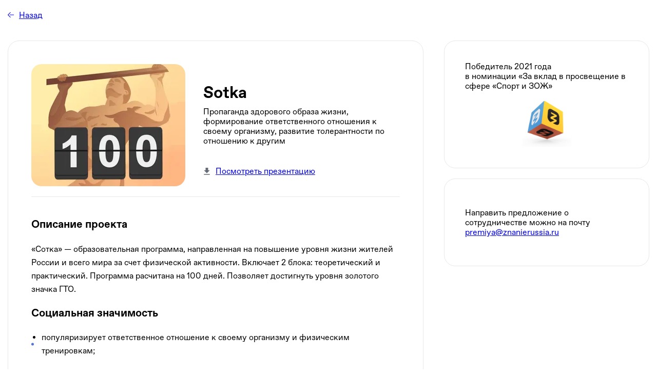

--- FILE ---
content_type: text/html; charset=utf-8
request_url: https://znanierussia.ru/award-vote/2021/project/sotka-41
body_size: 15868
content:
<!DOCTYPE html><html lang="ru" data-sentry-component="Layout" data-sentry-source-file="layout.tsx"><head><meta charSet="utf-8"/><meta name="viewport" content="width=device-width, initial-scale=1"/><link rel="stylesheet" href="https://static.znanierussia.ru/production/_next/static/css/a833001761f1e68b.css" data-precedence="next"/><link rel="stylesheet" href="https://static.znanierussia.ru/production/_next/static/css/7acef6d04b91e073.css" data-precedence="next"/><link rel="stylesheet" href="https://static.znanierussia.ru/production/_next/static/css/5f6f363f58d7fe95.css" data-precedence="next"/><link rel="stylesheet" href="https://static.znanierussia.ru/production/_next/static/css/2c4750765ddffb8d.css" data-precedence="next"/><link rel="stylesheet" href="https://static.znanierussia.ru/production/_next/static/css/82516d73bbb9a8d5.css" data-precedence="next"/><link rel="preload" as="script" fetchPriority="low" href="https://static.znanierussia.ru/production/_next/static/chunks/webpack-1d996071e48a2ac8.js"/><script src="https://static.znanierussia.ru/production/_next/static/chunks/7a514934-95928776e567bb78.js" async=""></script><script src="https://static.znanierussia.ru/production/_next/static/chunks/9397-0fabe0c0626f1acd.js" async=""></script><script src="https://static.znanierussia.ru/production/_next/static/chunks/main-app-4b961385593fbd0c.js" async=""></script><script src="https://static.znanierussia.ru/production/_next/static/chunks/611a9ac4-9f7af0d31ae7c302.js" async=""></script><script src="https://static.znanierussia.ru/production/_next/static/chunks/3a2d8224-30f54fabeb2ebed0.js" async=""></script><script src="https://static.znanierussia.ru/production/_next/static/chunks/e83fe7a5-01e30993e7302b0c.js" async=""></script><script src="https://static.znanierussia.ru/production/_next/static/chunks/1902-0941d36587c4675f.js" async=""></script><script src="https://static.znanierussia.ru/production/_next/static/chunks/7612-102a0969d23d5aea.js" async=""></script><script src="https://static.znanierussia.ru/production/_next/static/chunks/9895-b4eb3dacd608ca58.js" async=""></script><script src="https://static.znanierussia.ru/production/_next/static/chunks/6911-d9000c452a99a260.js" async=""></script><script src="https://static.znanierussia.ru/production/_next/static/chunks/7160-ee483c8058cec06c.js" async=""></script><script src="https://static.znanierussia.ru/production/_next/static/chunks/5431-043be1755705926b.js" async=""></script><script src="https://static.znanierussia.ru/production/_next/static/chunks/6043-8b6d5273322c57a8.js" async=""></script><script src="https://static.znanierussia.ru/production/_next/static/chunks/8866-ebd721643327c435.js" async=""></script><script src="https://static.znanierussia.ru/production/_next/static/chunks/3455-964e27dabba6c2da.js" async=""></script><script src="https://static.znanierussia.ru/production/_next/static/chunks/3277-01c19ff231dbe0b2.js" async=""></script><script src="https://static.znanierussia.ru/production/_next/static/chunks/1506-2095674006a78783.js" async=""></script><script src="https://static.znanierussia.ru/production/_next/static/chunks/2723-bdfaf8846e4a0ff7.js" async=""></script><script src="https://static.znanierussia.ru/production/_next/static/chunks/1005-5a261933627e1176.js" async=""></script><script src="https://static.znanierussia.ru/production/_next/static/chunks/7609-8f94027debc364e5.js" async=""></script><script src="https://static.znanierussia.ru/production/_next/static/chunks/8032-1c2f04bebb3b507f.js" async=""></script><script src="https://static.znanierussia.ru/production/_next/static/chunks/9793-2f7190cdc266fa26.js" async=""></script><script src="https://static.znanierussia.ru/production/_next/static/chunks/6268-c6b1c0737a0f8625.js" async=""></script><script src="https://static.znanierussia.ru/production/_next/static/chunks/4767-81f968e9284fd4d2.js" async=""></script><script src="https://static.znanierussia.ru/production/_next/static/chunks/8979-db025efaf2305a5c.js" async=""></script><script src="https://static.znanierussia.ru/production/_next/static/chunks/5809-a4f176424bccf728.js" async=""></script><script src="https://static.znanierussia.ru/production/_next/static/chunks/4746-174ef585837f5708.js" async=""></script><script src="https://static.znanierussia.ru/production/_next/static/chunks/8496-c6c1be0cccb110dc.js" async=""></script><script src="https://static.znanierussia.ru/production/_next/static/chunks/4889-5ef6338bc6c708eb.js" async=""></script><script src="https://static.znanierussia.ru/production/_next/static/chunks/9393-aaece0210a525277.js" async=""></script><script src="https://static.znanierussia.ru/production/_next/static/chunks/9389-e7a94811f47f1e56.js" async=""></script><script src="https://static.znanierussia.ru/production/_next/static/chunks/app/(site)/layout-63c3ad278b11cfcb.js" async=""></script><script src="https://static.znanierussia.ru/production/_next/static/chunks/app/global-error-f44e4b8b84d6de30.js" async=""></script><script src="https://static.znanierussia.ru/production/_next/static/chunks/app/(site)/not-found-a71539dec765cd32.js" async=""></script><script src="https://static.znanierussia.ru/production/_next/static/chunks/2013-7bb93fec48e43039.js" async=""></script><script src="https://static.znanierussia.ru/production/_next/static/chunks/2452-e111d80ff4dca7da.js" async=""></script><script src="https://static.znanierussia.ru/production/_next/static/chunks/3457-fffadc7871f16863.js" async=""></script><script src="https://static.znanierussia.ru/production/_next/static/chunks/7994-2e04c8b50d391ac4.js" async=""></script><script src="https://static.znanierussia.ru/production/_next/static/chunks/app/(site)/award-vote/%5Byear%5D/%5Btype%5D/%5Bslug%5D/page-7567c9dae3d570e6.js" async=""></script><link rel="preload" href="https://static.znanierussia.ru/production/js-sdk/1.12.1/js/main.js" as="script"/><link href="/favicons/favicon.ico" rel="shortcut icon" type="image/x-icon"/><link href="/favicons/apple-icon-57x57.png" rel="apple-touch-icon" sizes="57x57"/><link href="/favicons/apple-icon-60x60.png" rel="apple-touch-icon" sizes="60x60"/><link href="/favicons/apple-icon-72x72.png" rel="apple-touch-icon" sizes="72x72"/><link href="/favicons/apple-icon-76x76.png" rel="apple-touch-icon" sizes="76x76"/><link href="/favicons/apple-icon-114x114.png" rel="apple-touch-icon" sizes="114x114"/><link href="/favicons/apple-icon-120x120.png" rel="apple-touch-icon" sizes="120x120"/><link href="/favicons/apple-icon-144x144.png" rel="apple-touch-icon" sizes="144x144"/><link href="/favicons/apple-icon-152x152.png" rel="apple-touch-icon" sizes="152x152"/><link href="/favicons/apple-icon-180x180.png" rel="apple-touch-icon" sizes="180x180"/><link href="/favicons/android-icon-192x192.png" rel="icon" sizes="192x192" type="image/png"/><link href="/favicons/favicon-32x32.png" rel="icon" sizes="32x32" type="image/png"/><link href="/favicons/favicon-96x96.png" rel="icon" sizes="96x96" type="image/png"/><link href="/favicons/favicon-16x16.png" rel="icon" sizes="16x16" type="image/png"/><link href="/favicons/manifest.json" rel="manifest"/><meta content="#ffffff" name="msapplication-TileColor" data-sentry-element="meta" data-sentry-source-file="index.tsx"/><meta content="/ms-icon-144x144.png" name="msapplication-TileImage" data-sentry-element="meta" data-sentry-source-file="index.tsx"/><style id="roz-sdk-styles">@import url('https://static.znanierussia.ru/production/js-sdk/1.12.1/css/main.css') layer(ui-kit);</style><script>(self.__next_s=self.__next_s||[]).push(["https://static.znanierussia.ru/production/js-sdk/1.12.1/js/main.js",{"data-sentry-element":"Script","data-sentry-source-file":"layout.tsx"}])</script><script src="https://static.znanierussia.ru/production/_next/static/chunks/polyfills-42372ed130431b0a.js" noModule=""></script><script>(window[Symbol.for("ApolloSSRDataTransport")] ??= []).push({"rehydrate":{"_R_mivb_":{"data":undefined,"loading":true,"networkStatus":1,"called":true},"_R_6mivb_":{"data":undefined,"loading":true,"networkStatus":1,"called":true},"_R_amivb_":{"data":undefined,"loading":true,"networkStatus":1,"called":true},"_R_qmivb_":{"data":undefined,"loading":true,"networkStatus":1,"called":true}},"events":[]})</script></head><body><div hidden=""><!--$?--><template id="B:0"></template><!--/$--></div><!--$?--><template id="B:1"></template><!--/$--><script>requestAnimationFrame(function(){$RT=performance.now()});</script><script src="https://static.znanierussia.ru/production/_next/static/chunks/webpack-1d996071e48a2ac8.js" id="_R_" async=""></script><div hidden id="S:1"><div class="RootLayout_root__9__Bd" id="root"><!--$--><!--/$--><!--$!--><template data-dgst="BAILOUT_TO_CLIENT_SIDE_RENDERING"></template><!--/$--><!--$!--><template data-dgst="BAILOUT_TO_CLIENT_SIDE_RENDERING"></template><!--/$--><div class="Toastify"></div><div class="h-24"></div><div class="LayoutConfines_wrapper__OaSiA" data-sentry-component="LayoutConfines" data-sentry-source-file="index.tsx"><template id="P:2"></template></div><!--$?--><template id="B:3"></template><!--/$--></div><noscript><iframe height="0" src="https://www.googletagmanager.com/ns.html?id=GTM-K89MWRP" style="display:none;visibility:hidden" width="0"></iframe></noscript></div><script>(self.__next_f=self.__next_f||[]).push([0])</script><script>self.__next_f.push([1,"1:\"$Sreact.fragment\"\n2:I[46470,[],\"\"]\n3:I[26860,[],\"\"]\n"])</script><script>self.__next_f.push([1,"4:I[43066,[\"3377\",\"static/chunks/611a9ac4-9f7af0d31ae7c302.js\",\"6793\",\"static/chunks/3a2d8224-30f54fabeb2ebed0.js\",\"4449\",\"static/chunks/e83fe7a5-01e30993e7302b0c.js\",\"1902\",\"static/chunks/1902-0941d36587c4675f.js\",\"7612\",\"static/chunks/7612-102a0969d23d5aea.js\",\"9895\",\"static/chunks/9895-b4eb3dacd608ca58.js\",\"6911\",\"static/chunks/6911-d9000c452a99a260.js\",\"7160\",\"static/chunks/7160-ee483c8058cec06c.js\",\"5431\",\"static/chunks/5431-043be1755705926b.js\",\"6043\",\"static/chunks/6043-8b6d5273322c57a8.js\",\"8866\",\"static/chunks/8866-ebd721643327c435.js\",\"3455\",\"static/chunks/3455-964e27dabba6c2da.js\",\"3277\",\"static/chunks/3277-01c19ff231dbe0b2.js\",\"1506\",\"static/chunks/1506-2095674006a78783.js\",\"2723\",\"static/chunks/2723-bdfaf8846e4a0ff7.js\",\"1005\",\"static/chunks/1005-5a261933627e1176.js\",\"7609\",\"static/chunks/7609-8f94027debc364e5.js\",\"8032\",\"static/chunks/8032-1c2f04bebb3b507f.js\",\"9793\",\"static/chunks/9793-2f7190cdc266fa26.js\",\"6268\",\"static/chunks/6268-c6b1c0737a0f8625.js\",\"4767\",\"static/chunks/4767-81f968e9284fd4d2.js\",\"8979\",\"static/chunks/8979-db025efaf2305a5c.js\",\"5809\",\"static/chunks/5809-a4f176424bccf728.js\",\"4746\",\"static/chunks/4746-174ef585837f5708.js\",\"8496\",\"static/chunks/8496-c6c1be0cccb110dc.js\",\"4889\",\"static/chunks/4889-5ef6338bc6c708eb.js\",\"9393\",\"static/chunks/9393-aaece0210a525277.js\",\"9389\",\"static/chunks/9389-e7a94811f47f1e56.js\",\"6750\",\"static/chunks/app/(site)/layout-63c3ad278b11cfcb.js\"],\"\"]\n"])</script><script>self.__next_f.push([1,"c:I[64433,[\"5809\",\"static/chunks/5809-a4f176424bccf728.js\",\"4219\",\"static/chunks/app/global-error-f44e4b8b84d6de30.js\"],\"default\"]\nd:\"$Sreact.suspense\"\n"])</script><script>self.__next_f.push([1,"e:I[85346,[\"3377\",\"static/chunks/611a9ac4-9f7af0d31ae7c302.js\",\"6793\",\"static/chunks/3a2d8224-30f54fabeb2ebed0.js\",\"4449\",\"static/chunks/e83fe7a5-01e30993e7302b0c.js\",\"1902\",\"static/chunks/1902-0941d36587c4675f.js\",\"7612\",\"static/chunks/7612-102a0969d23d5aea.js\",\"9895\",\"static/chunks/9895-b4eb3dacd608ca58.js\",\"6911\",\"static/chunks/6911-d9000c452a99a260.js\",\"7160\",\"static/chunks/7160-ee483c8058cec06c.js\",\"5431\",\"static/chunks/5431-043be1755705926b.js\",\"6043\",\"static/chunks/6043-8b6d5273322c57a8.js\",\"8866\",\"static/chunks/8866-ebd721643327c435.js\",\"3455\",\"static/chunks/3455-964e27dabba6c2da.js\",\"3277\",\"static/chunks/3277-01c19ff231dbe0b2.js\",\"1506\",\"static/chunks/1506-2095674006a78783.js\",\"2723\",\"static/chunks/2723-bdfaf8846e4a0ff7.js\",\"1005\",\"static/chunks/1005-5a261933627e1176.js\",\"7609\",\"static/chunks/7609-8f94027debc364e5.js\",\"8032\",\"static/chunks/8032-1c2f04bebb3b507f.js\",\"9793\",\"static/chunks/9793-2f7190cdc266fa26.js\",\"6268\",\"static/chunks/6268-c6b1c0737a0f8625.js\",\"4767\",\"static/chunks/4767-81f968e9284fd4d2.js\",\"8979\",\"static/chunks/8979-db025efaf2305a5c.js\",\"5809\",\"static/chunks/5809-a4f176424bccf728.js\",\"4746\",\"static/chunks/4746-174ef585837f5708.js\",\"8496\",\"static/chunks/8496-c6c1be0cccb110dc.js\",\"4889\",\"static/chunks/4889-5ef6338bc6c708eb.js\",\"9393\",\"static/chunks/9393-aaece0210a525277.js\",\"9389\",\"static/chunks/9389-e7a94811f47f1e56.js\",\"6750\",\"static/chunks/app/(site)/layout-63c3ad278b11cfcb.js\"],\"default\",1]\n"])</script><script>self.__next_f.push([1,"f:I[4467,[\"3377\",\"static/chunks/611a9ac4-9f7af0d31ae7c302.js\",\"6793\",\"static/chunks/3a2d8224-30f54fabeb2ebed0.js\",\"4449\",\"static/chunks/e83fe7a5-01e30993e7302b0c.js\",\"1902\",\"static/chunks/1902-0941d36587c4675f.js\",\"7612\",\"static/chunks/7612-102a0969d23d5aea.js\",\"9895\",\"static/chunks/9895-b4eb3dacd608ca58.js\",\"6911\",\"static/chunks/6911-d9000c452a99a260.js\",\"5431\",\"static/chunks/5431-043be1755705926b.js\",\"6043\",\"static/chunks/6043-8b6d5273322c57a8.js\",\"1506\",\"static/chunks/1506-2095674006a78783.js\",\"3092\",\"static/chunks/app/(site)/not-found-a71539dec765cd32.js\"],\"PageError\",1]\n11:I[478,[],\"OutletBoundary\"]\n13:I[29006,[],\"AsyncMetadataOutlet\"]\n15:I[478,[],\"ViewportBoundary\"]\n17:I[478,[],\"MetadataBoundary\"]\n"])</script><script>self.__next_f.push([1,"19:I[23398,[\"3377\",\"static/chunks/611a9ac4-9f7af0d31ae7c302.js\",\"6793\",\"static/chunks/3a2d8224-30f54fabeb2ebed0.js\",\"4449\",\"static/chunks/e83fe7a5-01e30993e7302b0c.js\",\"1902\",\"static/chunks/1902-0941d36587c4675f.js\",\"7612\",\"static/chunks/7612-102a0969d23d5aea.js\",\"9895\",\"static/chunks/9895-b4eb3dacd608ca58.js\",\"6911\",\"static/chunks/6911-d9000c452a99a260.js\",\"7160\",\"static/chunks/7160-ee483c8058cec06c.js\",\"5431\",\"static/chunks/5431-043be1755705926b.js\",\"6043\",\"static/chunks/6043-8b6d5273322c57a8.js\",\"8866\",\"static/chunks/8866-ebd721643327c435.js\",\"3455\",\"static/chunks/3455-964e27dabba6c2da.js\",\"2013\",\"static/chunks/2013-7bb93fec48e43039.js\",\"1506\",\"static/chunks/1506-2095674006a78783.js\",\"2723\",\"static/chunks/2723-bdfaf8846e4a0ff7.js\",\"2452\",\"static/chunks/2452-e111d80ff4dca7da.js\",\"3457\",\"static/chunks/3457-fffadc7871f16863.js\",\"7994\",\"static/chunks/7994-2e04c8b50d391ac4.js\",\"9355\",\"static/chunks/app/(site)/award-vote/%5Byear%5D/%5Btype%5D/%5Bslug%5D/page-7567c9dae3d570e6.js\"],\"SimulatePreloadedQuery\"]\n"])</script><script>self.__next_f.push([1,"1b:I[58300,[\"3377\",\"static/chunks/611a9ac4-9f7af0d31ae7c302.js\",\"6793\",\"static/chunks/3a2d8224-30f54fabeb2ebed0.js\",\"4449\",\"static/chunks/e83fe7a5-01e30993e7302b0c.js\",\"1902\",\"static/chunks/1902-0941d36587c4675f.js\",\"7612\",\"static/chunks/7612-102a0969d23d5aea.js\",\"9895\",\"static/chunks/9895-b4eb3dacd608ca58.js\",\"6911\",\"static/chunks/6911-d9000c452a99a260.js\",\"7160\",\"static/chunks/7160-ee483c8058cec06c.js\",\"5431\",\"static/chunks/5431-043be1755705926b.js\",\"6043\",\"static/chunks/6043-8b6d5273322c57a8.js\",\"8866\",\"static/chunks/8866-ebd721643327c435.js\",\"3455\",\"static/chunks/3455-964e27dabba6c2da.js\",\"2013\",\"static/chunks/2013-7bb93fec48e43039.js\",\"1506\",\"static/chunks/1506-2095674006a78783.js\",\"2723\",\"static/chunks/2723-bdfaf8846e4a0ff7.js\",\"2452\",\"static/chunks/2452-e111d80ff4dca7da.js\",\"3457\",\"static/chunks/3457-fffadc7871f16863.js\",\"7994\",\"static/chunks/7994-2e04c8b50d391ac4.js\",\"9355\",\"static/chunks/app/(site)/award-vote/%5Byear%5D/%5Btype%5D/%5Bslug%5D/page-7567c9dae3d570e6.js\"],\"SingleNominee\",1]\n"])</script><script>self.__next_f.push([1,":HL[\"https://static.znanierussia.ru/production/_next/static/css/a833001761f1e68b.css\",\"style\"]\n:HL[\"https://static.znanierussia.ru/production/_next/static/css/7acef6d04b91e073.css\",\"style\"]\n:HL[\"https://static.znanierussia.ru/production/_next/static/css/5f6f363f58d7fe95.css\",\"style\"]\n:HL[\"https://static.znanierussia.ru/production/_next/static/css/2c4750765ddffb8d.css\",\"style\"]\n:HL[\"https://static.znanierussia.ru/production/_next/static/css/82516d73bbb9a8d5.css\",\"style\"]\n"])</script><script>self.__next_f.push([1,"0:{\"P\":null,\"b\":\"ODuj_JwBUXLXzxkPAi_NZ\",\"p\":\"https://static.znanierussia.ru/production\",\"c\":[\"\",\"award-vote\",\"2021\",\"project\",\"sotka-41\"],\"i\":false,\"f\":[[[\"\",{\"children\":[\"(site)\",{\"children\":[\"award-vote\",{\"children\":[[\"year\",\"2021\",\"d\"],{\"children\":[[\"type\",\"project\",\"d\"],{\"children\":[[\"slug\",\"sotka-41\",\"d\"],{\"children\":[\"__PAGE__\",{}]}]}]}]}]},\"$undefined\",\"$undefined\",true]}],[\"\",[\"$\",\"$1\",\"c\",{\"children\":[null,[\"$\",\"$L2\",null,{\"parallelRouterKey\":\"children\",\"error\":\"$undefined\",\"errorStyles\":\"$undefined\",\"errorScripts\":\"$undefined\",\"template\":[\"$\",\"$L3\",null,{}],\"templateStyles\":\"$undefined\",\"templateScripts\":\"$undefined\",\"notFound\":[[[\"$\",\"title\",null,{\"children\":\"404: This page could not be found.\"}],[\"$\",\"div\",null,{\"style\":{\"fontFamily\":\"system-ui,\\\"Segoe UI\\\",Roboto,Helvetica,Arial,sans-serif,\\\"Apple Color Emoji\\\",\\\"Segoe UI Emoji\\\"\",\"height\":\"100vh\",\"textAlign\":\"center\",\"display\":\"flex\",\"flexDirection\":\"column\",\"alignItems\":\"center\",\"justifyContent\":\"center\"},\"children\":[\"$\",\"div\",null,{\"children\":[[\"$\",\"style\",null,{\"dangerouslySetInnerHTML\":{\"__html\":\"body{color:#000;background:#fff;margin:0}.next-error-h1{border-right:1px solid rgba(0,0,0,.3)}@media (prefers-color-scheme:dark){body{color:#fff;background:#000}.next-error-h1{border-right:1px solid rgba(255,255,255,.3)}}\"}}],[\"$\",\"h1\",null,{\"className\":\"next-error-h1\",\"style\":{\"display\":\"inline-block\",\"margin\":\"0 20px 0 0\",\"padding\":\"0 23px 0 0\",\"fontSize\":24,\"fontWeight\":500,\"verticalAlign\":\"top\",\"lineHeight\":\"49px\"},\"children\":404}],[\"$\",\"div\",null,{\"style\":{\"display\":\"inline-block\"},\"children\":[\"$\",\"h2\",null,{\"style\":{\"fontSize\":14,\"fontWeight\":400,\"lineHeight\":\"49px\",\"margin\":0},\"children\":\"This page could not be found.\"}]}]]}]}]],[]],\"forbidden\":\"$undefined\",\"unauthorized\":\"$undefined\"}]]}],{\"children\":[\"(site)\",[\"$\",\"$1\",\"c\",{\"children\":[[[\"$\",\"link\",\"0\",{\"rel\":\"stylesheet\",\"href\":\"https://static.znanierussia.ru/production/_next/static/css/a833001761f1e68b.css\",\"precedence\":\"next\",\"crossOrigin\":\"$undefined\",\"nonce\":\"$undefined\"}],[\"$\",\"link\",\"1\",{\"rel\":\"stylesheet\",\"href\":\"https://static.znanierussia.ru/production/_next/static/css/7acef6d04b91e073.css\",\"precedence\":\"next\",\"crossOrigin\":\"$undefined\",\"nonce\":\"$undefined\"}],[\"$\",\"link\",\"2\",{\"rel\":\"stylesheet\",\"href\":\"https://static.znanierussia.ru/production/_next/static/css/5f6f363f58d7fe95.css\",\"precedence\":\"next\",\"crossOrigin\":\"$undefined\",\"nonce\":\"$undefined\"}]],[\"$\",\"html\",null,{\"lang\":\"ru\",\"data-sentry-component\":\"Layout\",\"data-sentry-source-file\":\"layout.tsx\",\"children\":[[\"$\",\"head\",null,{\"children\":[[[\"$\",\"link\",null,{\"href\":\"/favicons/favicon.ico\",\"rel\":\"shortcut icon\",\"type\":\"image/x-icon\"}],[\"$\",\"link\",null,{\"href\":\"/favicons/apple-icon-57x57.png\",\"rel\":\"apple-touch-icon\",\"sizes\":\"57x57\"}],[\"$\",\"link\",null,{\"href\":\"/favicons/apple-icon-60x60.png\",\"rel\":\"apple-touch-icon\",\"sizes\":\"60x60\"}],[\"$\",\"link\",null,{\"href\":\"/favicons/apple-icon-72x72.png\",\"rel\":\"apple-touch-icon\",\"sizes\":\"72x72\"}],[\"$\",\"link\",null,{\"href\":\"/favicons/apple-icon-76x76.png\",\"rel\":\"apple-touch-icon\",\"sizes\":\"76x76\"}],[\"$\",\"link\",null,{\"href\":\"/favicons/apple-icon-114x114.png\",\"rel\":\"apple-touch-icon\",\"sizes\":\"114x114\"}],[\"$\",\"link\",null,{\"href\":\"/favicons/apple-icon-120x120.png\",\"rel\":\"apple-touch-icon\",\"sizes\":\"120x120\"}],[\"$\",\"link\",null,{\"href\":\"/favicons/apple-icon-144x144.png\",\"rel\":\"apple-touch-icon\",\"sizes\":\"144x144\"}],[\"$\",\"link\",null,{\"href\":\"/favicons/apple-icon-152x152.png\",\"rel\":\"apple-touch-icon\",\"sizes\":\"152x152\"}],[\"$\",\"link\",null,{\"href\":\"/favicons/apple-icon-180x180.png\",\"rel\":\"apple-touch-icon\",\"sizes\":\"180x180\"}],[\"$\",\"link\",null,{\"href\":\"/favicons/android-icon-192x192.png\",\"rel\":\"icon\",\"sizes\":\"192x192\",\"type\":\"image/png\"}],[\"$\",\"link\",null,{\"href\":\"/favicons/favicon-32x32.png\",\"rel\":\"icon\",\"sizes\":\"32x32\",\"type\":\"image/png\"}],[\"$\",\"link\",null,{\"href\":\"/favicons/favicon-96x96.png\",\"rel\":\"icon\",\"sizes\":\"96x96\",\"type\":\"image/png\"}],[\"$\",\"link\",null,{\"href\":\"/favicons/favicon-16x16.png\",\"rel\":\"icon\",\"sizes\":\"16x16\",\"type\":\"image/png\"}],[\"$\",\"link\",null,{\"href\":\"/favicons/manifest.json\",\"rel\":\"manifest\"}],[\"$\",\"meta\",null,{\"content\":\"#ffffff\",\"name\":\"msapplication-TileColor\",\"data-sentry-element\":\"meta\",\"data-sentry-source-file\":\"index.tsx\"}],[\"$\",\"meta\",null,{\"content\":\"/ms-icon-144x144.png\",\"name\":\"msapplication-TileImage\",\"data-sentry-element\":\"meta\",\"data-sentry-source-file\":\"index.tsx\"}]],[\"$\",\"style\",null,{\"id\":\"roz-sdk-styles\",\"dangerouslySetInnerHTML\":{\"__html\":\"@import url('https://static.znanierussia.ru/production/js-sdk/1.12.1/css/main.css') layer(ui-kit);\"}}],[\"$\",\"$L4\",null,{\"src\":\"https://static.znanierussia.ru/production/js-sdk/1.12.1/js/main.js\",\"strategy\":\"beforeInteractive\",\"data-sentry-element\":\"Script\",\"data-sentry-source-file\":\"layout.tsx\"}]]}],\"$L5\"]}]]}],{\"children\":[\"award-vote\",\"$L6\",{\"children\":[[\"year\",\"2021\",\"d\"],\"$L7\",{\"children\":[[\"type\",\"project\",\"d\"],\"$L8\",{\"children\":[[\"slug\",\"sotka-41\",\"d\"],\"$L9\",{\"children\":[\"__PAGE__\",\"$La\",{},null,false]},null,false]},null,false]},null,false]},null,false]},null,false]},null,false],\"$Lb\",false]],\"m\":\"$undefined\",\"G\":[\"$c\",[]],\"s\":false,\"S\":false}\n"])</script><script>self.__next_f.push([1,"5:[\"$\",\"body\",null,{\"children\":[\"$\",\"$d\",null,{\"data-sentry-element\":\"Suspense\",\"data-sentry-source-file\":\"layout.tsx\",\"children\":[[\"$\",\"div\",null,{\"className\":\"RootLayout_root__9__Bd\",\"id\":\"root\",\"children\":[\"$\",\"$Le\",null,{\"data-sentry-element\":\"AppContainer\",\"data-sentry-source-file\":\"RootLayout.tsx\",\"children\":[\"$\",\"$L2\",null,{\"parallelRouterKey\":\"children\",\"error\":\"$undefined\",\"errorStyles\":\"$undefined\",\"errorScripts\":\"$undefined\",\"template\":[\"$\",\"$L3\",null,{}],\"templateStyles\":\"$undefined\",\"templateScripts\":\"$undefined\",\"notFound\":[[\"$\",\"$Lf\",null,{\"showRedirect\":true,\"statusCode\":404,\"data-sentry-element\":\"PageError\",\"data-sentry-component\":\"PageError404\",\"data-sentry-source-file\":\"not-found.tsx\"}],[]],\"forbidden\":\"$undefined\",\"unauthorized\":\"$undefined\"}]}]}],[\"$\",\"noscript\",null,{\"children\":[\"$\",\"iframe\",null,{\"height\":\"0\",\"src\":\"https://www.googletagmanager.com/ns.html?id=GTM-K89MWRP\",\"style\":{\"display\":\"none\",\"visibility\":\"hidden\"},\"width\":\"0\"}]}]]}]}]\n"])</script><script>self.__next_f.push([1,"6:[\"$\",\"$1\",\"c\",{\"children\":[null,[\"$\",\"$L2\",null,{\"parallelRouterKey\":\"children\",\"error\":\"$undefined\",\"errorStyles\":\"$undefined\",\"errorScripts\":\"$undefined\",\"template\":[\"$\",\"$L3\",null,{}],\"templateStyles\":\"$undefined\",\"templateScripts\":\"$undefined\",\"notFound\":\"$undefined\",\"forbidden\":\"$undefined\",\"unauthorized\":\"$undefined\"}]]}]\n7:[\"$\",\"$1\",\"c\",{\"children\":[null,[\"$\",\"$L2\",null,{\"parallelRouterKey\":\"children\",\"error\":\"$undefined\",\"errorStyles\":\"$undefined\",\"errorScripts\":\"$undefined\",\"template\":[\"$\",\"$L3\",null,{}],\"templateStyles\":\"$undefined\",\"templateScripts\":\"$undefined\",\"notFound\":\"$undefined\",\"forbidden\":\"$undefined\",\"unauthorized\":\"$undefined\"}]]}]\n8:[\"$\",\"$1\",\"c\",{\"children\":[null,[\"$\",\"$L2\",null,{\"parallelRouterKey\":\"children\",\"error\":\"$undefined\",\"errorStyles\":\"$undefined\",\"errorScripts\":\"$undefined\",\"template\":[\"$\",\"$L3\",null,{}],\"templateStyles\":\"$undefined\",\"templateScripts\":\"$undefined\",\"notFound\":\"$undefined\",\"forbidden\":\"$undefined\",\"unauthorized\":\"$undefined\"}]]}]\n9:[\"$\",\"$1\",\"c\",{\"children\":[null,[\"$\",\"$L2\",null,{\"parallelRouterKey\":\"children\",\"error\":\"$undefined\",\"errorStyles\":\"$undefined\",\"errorScripts\":\"$undefined\",\"template\":[\"$\",\"$L3\",null,{}],\"templateStyles\":\"$undefined\",\"templateScripts\":\"$undefined\",\"notFound\":\"$undefined\",\"forbidden\":\"$undefined\",\"unauthorized\":\"$undefined\"}]]}]\na:[\"$\",\"$1\",\"c\",{\"children\":[\"$L10\",[[\"$\",\"link\",\"0\",{\"rel\":\"stylesheet\",\"href\":\"https://static.znanierussia.ru/production/_next/static/css/2c4750765ddffb8d.css\",\"precedence\":\"next\",\"crossOrigin\":\"$undefined\",\"nonce\":\"$undefined\"}],[\"$\",\"link\",\"1\",{\"rel\":\"stylesheet\",\"href\":\"https://static.znanierussia.ru/production/_next/static/css/82516d73bbb9a8d5.css\",\"precedence\":\"next\",\"crossOrigin\":\"$undefined\",\"nonce\":\"$undefined\"}]],[\"$\",\"$L11\",null,{\"children\":[\"$L12\",[\"$\",\"$L13\",null,{\"promise\":\"$@14\"}]]}]]}]\nb:[\"$\",\"$1\",\"h\",{\"children\":[null,[[\"$\",\"$L15\",null,{\"children\":\"$L16\"}],null],[\"$\",\"$L17\",null,{\"children\":[\"$\",\"div\",null,{\"hidden\":true,\"children\":[\"$\",\"$d\",null,{\"fallback\":null,\"children\":\"$L18\"}]}]}]]}]\n"])</script><script>self.__next_f.push([1,"10:[\"$\",\"$L19\",null,{\"options\":{\"query\":\"query GetNomineeBySlug($slug:String){nomineeBySlug(slug:$slug){id slug typeNominee title liked preview description nomination imageUrl presentationUrl videoUrl videoLink videoLinkInterview year speaker{...Speaker}awards{id name}}}fragment Speaker on SpeakerType{id title description firstName lastName nickname photoUrl userRegalia created vkAccount telegramAccount status isHiddenOnSite activeSpeaker user{regalia}}\",\"variables\":{\"slug\":\"sotka-41\"},\"data-sentry-element\":\"PreloadQuery\",\"data-sentry-component\":\"Page\",\"data-sentry-source-file\":\"page.tsx\",\"fetchPolicy\":\"cache-first\",\"returnPartialData\":false},\"result\":\"$@1a\",\"queryKey\":\"$undefined\",\"children\":[\"$\",\"div\",null,{\"className\":\"LayoutConfines_wrapper__OaSiA\",\"data-sentry-component\":\"LayoutConfines\",\"data-sentry-source-file\":\"index.tsx\",\"children\":[\"$\",\"$L1b\",null,{\"slug\":\"sotka-41\",\"data-sentry-element\":\"SingleNominee\",\"data-sentry-source-file\":\"page.tsx\"}]}]}]\n"])</script><script>self.__next_f.push([1,"16:[[\"$\",\"meta\",\"0\",{\"charSet\":\"utf-8\"}],[\"$\",\"meta\",\"1\",{\"name\":\"viewport\",\"content\":\"width=device-width, initial-scale=1\"}]]\n12:null\n"])</script><script>self.__next_f.push([1,"1c:T731,"])</script><script>self.__next_f.push([1,"\u003ch3\u003eОписание проекта\u003c/h3\u003e\r\n\r\n\u003cp\u003e\u0026laquo;Сотка\u0026raquo; \u0026mdash; образовательная программа, направленная на повышение уровня жизни жителей России и всего мира за счет физической активности. Включает 2 блока: теоретический и практический. Программа расчитана на 100 дней. Позволяет\u0026nbsp;достигнуть уровня золотого значка ГТО.\u003c/p\u003e\r\n\r\n\u003ch3\u003eСоциальная значимость\u003c/h3\u003e\r\n\r\n\u003cul\u003e\r\n\t\u003cli\u003e\r\n\t\u003cp\u003eпопуляризирует ответственное отношение к своему организму и физическим тренировкам;\u003c/p\u003e\r\n\t\u003c/li\u003e\r\n\t\u003cli\u003e\r\n\t\u003cp\u003eпрограмма будет применена в центрах реабилитации алко- и наркозависимых;\u003c/p\u003e\r\n\t\u003c/li\u003e\r\n\t\u003cli\u003e\r\n\t\u003cp\u003eтранслирует идею помощи другим людям.\u003c/p\u003e\r\n\t\u003c/li\u003e\r\n\u003c/ul\u003e\r\n\r\n\u003ch3\u003eОхват\u003c/h3\u003e\r\n\r\n\u003cul\u003e\r\n\t\u003cli\u003e\r\n\t\u003cp\u003eв 2021 году количество участников программы составит 45 тысяч человек, за время существования проекта в нем\u0026nbsp;приняло участие более 1 млн человек.\u003c/p\u003e\r\n\t\u003c/li\u003e\r\n\u003c/ul\u003e\r\n\r\n\u003ch3\u003eУникальность\u003c/h3\u003e\r\n\r\n\u003cul\u003e\r\n\t\u003cli\u003e\r\n\t\u003cp\u003eобразовательная система, направленная на трансформацию жизни через обучение базовым знаниям в области\u0026nbsp;физической активности и здорового образа жизни. Является универсальной для людей разных возрастов.\u003c/p\u003e\r\n\t\u003c/li\u003e\r\n\u003c/ul\u003e"])</script><script>self.__next_f.push([1,"1a:[{\"type\":\"data\",\"result\":{\"data\":{\"nomineeBySlug\":{\"__typename\":\"NomineeType\",\"id\":\"41\",\"slug\":\"sotka-41\",\"typeNominee\":\"PROJECT\",\"title\":\"Sotka\",\"liked\":false,\"preview\":\"Пропаганда здорового образа жизни, формирование ответственного отношения к своему организму, развитие толерантности по отношению к другим\",\"description\":\"$1c\",\"nomination\":\"«За вклад в просвещение в сфере «Спорт и ЗОЖ»\",\"imageUrl\":\"https://roz-events.storage.yandexcloud.net/media/roz_prize/images/Frame_10_eKSWFtr.png\",\"presentationUrl\":\"https://roz-events.storage.yandexcloud.net/media/roz_prize/presentations/Sotka.pdf\",\"videoUrl\":null,\"videoLink\":null,\"videoLinkInterview\":null,\"year\":2021,\"speaker\":null,\"awards\":[{\"__typename\":\"AwardType\",\"id\":\"13\",\"name\":\"За вклад в просвещение в сфере «Спорт и ЗОЖ\"}]}},\"loading\":false,\"networkStatus\":7}},{\"type\":\"complete\"}]\n"])</script><script>(window[Symbol.for("ApolloSSRDataTransport")] ??= []).push({"rehydrate":{"_R_lubsnpfiv6mivb_":{"data":{"nomineeBySlug":{"__typename":"NomineeType","id":"41","slug":"sotka-41","typeNominee":"PROJECT","title":"Sotka","liked":false,"preview":"Пропаганда здорового образа жизни, формирование ответственного отношения к своему организму, развитие толерантности по отношению к другим","description":"\u003ch3\u003eОписание проекта\u003c/h3\u003e\r\n\r\n\u003cp\u003e\u0026laquo;Сотка\u0026raquo; \u0026mdash; образовательная программа, направленная на повышение уровня жизни жителей России и всего мира за счет физической активности. Включает 2 блока: теоретический и практический. Программа расчитана на 100 дней. Позволяет\u0026nbsp;достигнуть уровня золотого значка ГТО.\u003c/p\u003e\r\n\r\n\u003ch3\u003eСоциальная значимость\u003c/h3\u003e\r\n\r\n\u003cul\u003e\r\n\t\u003cli\u003e\r\n\t\u003cp\u003eпопуляризирует ответственное отношение к своему организму и физическим тренировкам;\u003c/p\u003e\r\n\t\u003c/li\u003e\r\n\t\u003cli\u003e\r\n\t\u003cp\u003eпрограмма будет применена в центрах реабилитации алко- и наркозависимых;\u003c/p\u003e\r\n\t\u003c/li\u003e\r\n\t\u003cli\u003e\r\n\t\u003cp\u003eтранслирует идею помощи другим людям.\u003c/p\u003e\r\n\t\u003c/li\u003e\r\n\u003c/ul\u003e\r\n\r\n\u003ch3\u003eОхват\u003c/h3\u003e\r\n\r\n\u003cul\u003e\r\n\t\u003cli\u003e\r\n\t\u003cp\u003eв 2021 году количество участников программы составит 45 тысяч человек, за время существования проекта в нем\u0026nbsp;приняло участие более 1 млн человек.\u003c/p\u003e\r\n\t\u003c/li\u003e\r\n\u003c/ul\u003e\r\n\r\n\u003ch3\u003eУникальность\u003c/h3\u003e\r\n\r\n\u003cul\u003e\r\n\t\u003cli\u003e\r\n\t\u003cp\u003eобразовательная система, направленная на трансформацию жизни через обучение базовым знаниям в области\u0026nbsp;физической активности и здорового образа жизни. Является универсальной для людей разных возрастов.\u003c/p\u003e\r\n\t\u003c/li\u003e\r\n\u003c/ul\u003e","nomination":"«За вклад в просвещение в сфере «Спорт и ЗОЖ»","imageUrl":"https://roz-events.storage.yandexcloud.net/media/roz_prize/images/Frame_10_eKSWFtr.png","presentationUrl":"https://roz-events.storage.yandexcloud.net/media/roz_prize/presentations/Sotka.pdf","videoUrl":null,"videoLink":null,"videoLinkInterview":null,"year":2021,"speaker":null,"awards":[{"__typename":"AwardType","id":"13","name":"За вклад в просвещение в сфере «Спорт и ЗОЖ"}]}},"networkStatus":7}},"events":[]})</script><link rel="preload" as="image" imageSrcSet="https://img.znanierussia.ru/insecure/rs:fill:300:240:0/g:ce/q:0/aHR0cHM6Ly9yb3otZXZlbnRzLnN0b3JhZ2UueWFuZGV4Y2xvdWQubmV0L21lZGlhL3Jvel9wcml6ZS9pbWFnZXMvRnJhbWVfMTBfZUtTV0Z0ci5wbmc.webp 640w, https://img.znanierussia.ru/insecure/rs:fill:300:240:0/g:ce/q:0/aHR0cHM6Ly9yb3otZXZlbnRzLnN0b3JhZ2UueWFuZGV4Y2xvdWQubmV0L21lZGlhL3Jvel9wcml6ZS9pbWFnZXMvRnJhbWVfMTBfZUtTV0Z0ci5wbmc.webp 750w, https://img.znanierussia.ru/insecure/rs:fill:300:240:0/g:ce/q:0/aHR0cHM6Ly9yb3otZXZlbnRzLnN0b3JhZ2UueWFuZGV4Y2xvdWQubmV0L21lZGlhL3Jvel9wcml6ZS9pbWFnZXMvRnJhbWVfMTBfZUtTV0Z0ci5wbmc.webp 828w, https://img.znanierussia.ru/insecure/rs:fill:300:240:0/g:ce/q:0/aHR0cHM6Ly9yb3otZXZlbnRzLnN0b3JhZ2UueWFuZGV4Y2xvdWQubmV0L21lZGlhL3Jvel9wcml6ZS9pbWFnZXMvRnJhbWVfMTBfZUtTV0Z0ci5wbmc.webp 1080w, https://img.znanierussia.ru/insecure/rs:fill:300:240:0/g:ce/q:0/aHR0cHM6Ly9yb3otZXZlbnRzLnN0b3JhZ2UueWFuZGV4Y2xvdWQubmV0L21lZGlhL3Jvel9wcml6ZS9pbWFnZXMvRnJhbWVfMTBfZUtTV0Z0ci5wbmc.webp 1200w, https://img.znanierussia.ru/insecure/rs:fill:300:240:0/g:ce/q:0/aHR0cHM6Ly9yb3otZXZlbnRzLnN0b3JhZ2UueWFuZGV4Y2xvdWQubmV0L21lZGlhL3Jvel9wcml6ZS9pbWFnZXMvRnJhbWVfMTBfZUtTV0Z0ci5wbmc.webp 1920w" imageSizes="100vw"/><div hidden id="S:2"><div class="SingleNominee_block__Ittue" data-sentry-component="SingleNominee" data-sentry-source-file="SingleNominee.tsx"><div class="SingleNominee_head__vJv2x"><div class="LinkTo_link__B7K3D" data-sentry-component="LinkTo" data-sentry-source-file="index.tsx"><a data-sentry-element="Link" data-sentry-source-file="index.tsx" href="/award-vote/2021/project"><div itemProp="" class="Text_block__4l8qH Text_left__mLCig Text_small_plus__MgvdR LinkTo_text__x_hfP" data-sentry-element="UiText" data-sentry-source-file="index.tsx"><span class="LinkTo_backIcon__wsnHR"><svg viewBox="0 0 18 17" fill="none" xmlns="http://www.w3.org/2000/svg" width="12" height="12" data-testid="back"><g clip-path="url(#back_svg__a)" stroke="currentColor" stroke-miterlimit="10"><path d="M8.274 16.025 1 8.5 8.274.975" stroke-width="1.568"></path><path d="M18 8.5H6.105" stroke-width="1.5"></path></g><defs><clipPath id="back_svg__a"><path fill="#fff" transform="rotate(-180 9 8.25)" d="M0 0h18v16H0z"></path></clipPath></defs></svg></span>Назад</div></a></div></div><div class="SingleNominee_body__l4Jpx"><div class="SingleNominee_about__zZmJZ"><div class="SingleNominee_preview__vLjqQ"><div class="SingleNominee_previewImg__XXer4"><img alt="" data-sentry-element="Image" data-sentry-source-file="ImageProxy.tsx" data-sentry-component="ImageProxy" decoding="async" data-nimg="fill" style="position:absolute;height:100%;width:100%;left:0;top:0;right:0;bottom:0;object-fit:cover;color:transparent;background-size:cover;background-position:50% 50%;background-repeat:no-repeat;background-image:url(&quot;data:image/svg+xml;charset=utf-8,%3Csvg xmlns=&#x27;http://www.w3.org/2000/svg&#x27; %3E%3Cfilter id=&#x27;b&#x27; color-interpolation-filters=&#x27;sRGB&#x27;%3E%3CfeGaussianBlur stdDeviation=&#x27;20&#x27;/%3E%3CfeColorMatrix values=&#x27;1 0 0 0 0 0 1 0 0 0 0 0 1 0 0 0 0 0 100 -1&#x27; result=&#x27;s&#x27;/%3E%3CfeFlood x=&#x27;0&#x27; y=&#x27;0&#x27; width=&#x27;100%25&#x27; height=&#x27;100%25&#x27;/%3E%3CfeComposite operator=&#x27;out&#x27; in=&#x27;s&#x27;/%3E%3CfeComposite in2=&#x27;SourceGraphic&#x27;/%3E%3CfeGaussianBlur stdDeviation=&#x27;20&#x27;/%3E%3C/filter%3E%3Cimage width=&#x27;100%25&#x27; height=&#x27;100%25&#x27; x=&#x27;0&#x27; y=&#x27;0&#x27; preserveAspectRatio=&#x27;xMidYMid slice&#x27; style=&#x27;filter: url(%23b);&#x27; href=&#x27;[data-uri]&#x27;/%3E%3C/svg%3E&quot;)" sizes="100vw" srcSet="https://img.znanierussia.ru/insecure/rs:fill:300:240:0/g:ce/q:0/aHR0cHM6Ly9yb3otZXZlbnRzLnN0b3JhZ2UueWFuZGV4Y2xvdWQubmV0L21lZGlhL3Jvel9wcml6ZS9pbWFnZXMvRnJhbWVfMTBfZUtTV0Z0ci5wbmc.webp 640w, https://img.znanierussia.ru/insecure/rs:fill:300:240:0/g:ce/q:0/aHR0cHM6Ly9yb3otZXZlbnRzLnN0b3JhZ2UueWFuZGV4Y2xvdWQubmV0L21lZGlhL3Jvel9wcml6ZS9pbWFnZXMvRnJhbWVfMTBfZUtTV0Z0ci5wbmc.webp 750w, https://img.znanierussia.ru/insecure/rs:fill:300:240:0/g:ce/q:0/aHR0cHM6Ly9yb3otZXZlbnRzLnN0b3JhZ2UueWFuZGV4Y2xvdWQubmV0L21lZGlhL3Jvel9wcml6ZS9pbWFnZXMvRnJhbWVfMTBfZUtTV0Z0ci5wbmc.webp 828w, https://img.znanierussia.ru/insecure/rs:fill:300:240:0/g:ce/q:0/aHR0cHM6Ly9yb3otZXZlbnRzLnN0b3JhZ2UueWFuZGV4Y2xvdWQubmV0L21lZGlhL3Jvel9wcml6ZS9pbWFnZXMvRnJhbWVfMTBfZUtTV0Z0ci5wbmc.webp 1080w, https://img.znanierussia.ru/insecure/rs:fill:300:240:0/g:ce/q:0/aHR0cHM6Ly9yb3otZXZlbnRzLnN0b3JhZ2UueWFuZGV4Y2xvdWQubmV0L21lZGlhL3Jvel9wcml6ZS9pbWFnZXMvRnJhbWVfMTBfZUtTV0Z0ci5wbmc.webp 1200w, https://img.znanierussia.ru/insecure/rs:fill:300:240:0/g:ce/q:0/aHR0cHM6Ly9yb3otZXZlbnRzLnN0b3JhZ2UueWFuZGV4Y2xvdWQubmV0L21lZGlhL3Jvel9wcml6ZS9pbWFnZXMvRnJhbWVfMTBfZUtTV0Z0ci5wbmc.webp 1920w" src="https://img.znanierussia.ru/insecure/rs:fill:300:240:0/g:ce/q:0/aHR0cHM6Ly9yb3otZXZlbnRzLnN0b3JhZ2UueWFuZGV4Y2xvdWQubmV0L21lZGlhL3Jvel9wcml6ZS9pbWFnZXMvRnJhbWVfMTBfZUtTV0Z0ci5wbmc.webp"/></div><div class="SingleNominee_previewInfo__iuFD4"><h1 itemProp="" class="Title_block__IDuna Title_large__nsCxE Title_left__Tdda9 Title_weightNormal__EN5Ym SingleNominee_previewTitle__BoTZY">Sotka</h1><div><div itemProp="" class="Text_block__4l8qH Text_left__mLCig Text_small__-48A8 SingleNominee_previewDescription__b4zP2 line-clamp-3" data-sentry-element="UiText" data-sentry-source-file="SingleNominee.tsx">Пропаганда здорового образа жизни, формирование ответственного отношения к своему организму, развитие толерантности по отношению к другим</div></div><a href="https://roz-events.storage.yandexcloud.net/media/roz_prize/presentations/Sotka.pdf" class="SingleNominee_presentation__Euhn8" target="_blank" rel="noopener noreferrer nofollow" data-sentry-component="Link" data-sentry-source-file="index.tsx"><svg viewBox="0 0 53 63" fill="none" xmlns="http://www.w3.org/2000/svg" width="14" height="14" data-testid="download" color="#666c77"><path d="M52.017 22H37.35V0h-22v22H.684L26.35 47.667 52.017 22ZM.684 55v7.333h51.333V55H.684Z" fill="currentColor"></path></svg><div itemProp="" class="Text_block__4l8qH Text_left__mLCig Text_small__-48A8 SingleNominee_presentationText__33tuI">Посмотреть презентацию</div></a></div></div><div class="SingleNominee_description__c1M5X"><div class="HtmlContent_block__7nXx5"><h3>Описание проекта</h3>

<p>&laquo;Сотка&raquo; &mdash; образовательная программа, направленная на повышение уровня жизни жителей России и всего мира за счет физической активности. Включает 2 блока: теоретический и практический. Программа расчитана на 100 дней. Позволяет&nbsp;достигнуть уровня золотого значка ГТО.</p>

<h3>Социальная значимость</h3>

<ul>
	<li>
	<p>популяризирует ответственное отношение к своему организму и физическим тренировкам;</p>
	</li>
	<li>
	<p>программа будет применена в центрах реабилитации алко- и наркозависимых;</p>
	</li>
	<li>
	<p>транслирует идею помощи другим людям.</p>
	</li>
</ul>

<h3>Охват</h3>

<ul>
	<li>
	<p>в 2021 году количество участников программы составит 45 тысяч человек, за время существования проекта в нем&nbsp;приняло участие более 1 млн человек.</p>
	</li>
</ul>

<h3>Уникальность</h3>

<ul>
	<li>
	<p>образовательная система, направленная на трансформацию жизни через обучение базовым знаниям в области&nbsp;физической активности и здорового образа жизни. Является универсальной для людей разных возрастов.</p>
	</li>
</ul></div></div></div><div class="SingleNominee_sidebar__5M3Us"><div class="SingleNominee_award__lm8WE"><div itemProp="" class="Title_block__IDuna Title_large__nsCxE Title_center__-l2z- Title_weightNormal__EN5Ym">Победитель <!-- -->2021<!-- --> года</div><div itemProp="" class="Text_block__4l8qH Text_center__tNTJk Text_small__-48A8">в номинации «<!-- -->За вклад в просвещение в сфере «Спорт и ЗОЖ<!-- -->»</div><div class="SingleNominee_awardIcon__7a3sz"><div class="NomineeAwardMark_block__LYYeR" data-sentry-component="NomineeAwardMark" data-sentry-source-file="index.tsx"><img alt="" data-sentry-element="Image" data-sentry-source-file="index.tsx" loading="lazy" width="101" height="90" decoding="async" data-nimg="1" class="NomineeAwardMark_icon__2zHZ0" style="color:transparent" srcSet="https://static.znanierussia.ru/production/_next/static/media/cube.486d9f74.png 1x, https://static.znanierussia.ru/production/_next/static/media/cube.486d9f74.png 2x" src="https://static.znanierussia.ru/production/_next/static/media/cube.486d9f74.png"/></div></div></div><div class="ShareContent_block__N9chC" data-sentry-component="ShareContent" data-sentry-source-file="index.tsx"><div itemProp="" class="Title_block__IDuna Title_large__nsCxE Title_center__-l2z- Title_weightNormal__EN5Ym"><p itemProp="" class="Text_block__4l8qH Text_center__tNTJk Text_large__aV0EW" data-sentry-element="UiText" data-sentry-source-file="SingleNominee.tsx">Направить предложение о сотрудничестве можно на почту<!-- --> <a itemProp="" class="Text_block__4l8qH Text_left__mLCig Text_large__aV0EW Text_a__eFVEG" href="mailto:premiya@znanierussia.ru" data-sentry-element="UiText" data-sentry-source-file="SingleNominee.tsx">premiya@znanierussia.ru</a></p></div></div></div></div></div></div><script>$RS=function(a,b){a=document.getElementById(a);b=document.getElementById(b);for(a.parentNode.removeChild(a);a.firstChild;)b.parentNode.insertBefore(a.firstChild,b);b.parentNode.removeChild(b)};$RS("S:2","P:2")</script><script>$RB=[];$RV=function(b){$RT=performance.now();for(var a=0;a<b.length;a+=2){var c=b[a],e=b[a+1];null!==e.parentNode&&e.parentNode.removeChild(e);var f=c.parentNode;if(f){var g=c.previousSibling,h=0;do{if(c&&8===c.nodeType){var d=c.data;if("/$"===d||"/&"===d)if(0===h)break;else h--;else"$"!==d&&"$?"!==d&&"$~"!==d&&"$!"!==d&&"&"!==d||h++}d=c.nextSibling;f.removeChild(c);c=d}while(c);for(;e.firstChild;)f.insertBefore(e.firstChild,c);g.data="$";g._reactRetry&&g._reactRetry()}}b.length=0};
$RC=function(b,a){if(a=document.getElementById(a))(b=document.getElementById(b))?(b.previousSibling.data="$~",$RB.push(b,a),2===$RB.length&&(b="number"!==typeof $RT?0:$RT,a=performance.now(),setTimeout($RV.bind(null,$RB),2300>a&&2E3<a?2300-a:b+300-a))):a.parentNode.removeChild(a)};$RC("B:1","S:1")</script><script>self.__next_f.push([1,"14:{\"metadata\":[[\"$\",\"title\",\"0\",{\"children\":\"Sotka номинант и победитель Премии «Знание» 2021\"}],[\"$\",\"meta\",\"1\",{\"name\":\"description\",\"content\":\"Премия «Знание», Просветительская Премия, Зрительское голосование, Sotka\"}],[\"$\",\"link\",\"2\",{\"rel\":\"canonical\",\"href\":\"https://znanierussia.ru/award-vote/2021/project/sotka-41\"}],[\"$\",\"meta\",\"3\",{\"property\":\"og:title\",\"content\":\"Sotka номинант и победитель Премии «Знание» 2021\"}],[\"$\",\"meta\",\"4\",{\"property\":\"og:description\",\"content\":\"Премия «Знание», Просветительская Премия, Зрительское голосование, Sotka\"}],[\"$\",\"meta\",\"5\",{\"property\":\"og:image\",\"content\":\"https://roz-events.storage.yandexcloud.net/media/roz_prize/images/Frame_10_eKSWFtr.png\"}],[\"$\",\"meta\",\"6\",{\"name\":\"twitter:card\",\"content\":\"summary_large_image\"}],[\"$\",\"meta\",\"7\",{\"name\":\"twitter:title\",\"content\":\"Sotka номинант и победитель Премии «Знание» 2021\"}],[\"$\",\"meta\",\"8\",{\"name\":\"twitter:description\",\"content\":\"Премия «Знание», Просветительская Премия, Зрительское голосование, Sotka\"}],[\"$\",\"meta\",\"9\",{\"name\":\"twitter:image\",\"content\":\"https://roz-events.storage.yandexcloud.net/media/roz_prize/images/Frame_10_eKSWFtr.png\"}]],\"error\":null,\"digest\":\"$undefined\"}\n"])</script><script>self.__next_f.push([1,"18:\"$14:metadata\"\n"])</script><title>Sotka номинант и победитель Премии «Знание» 2021</title><meta name="description" content="Премия «Знание», Просветительская Премия, Зрительское голосование, Sotka"/><link rel="canonical" href="https://znanierussia.ru/award-vote/2021/project/sotka-41"/><meta property="og:title" content="Sotka номинант и победитель Премии «Знание» 2021"/><meta property="og:description" content="Премия «Знание», Просветительская Премия, Зрительское голосование, Sotka"/><meta property="og:image" content="https://roz-events.storage.yandexcloud.net/media/roz_prize/images/Frame_10_eKSWFtr.png"/><meta name="twitter:card" content="summary_large_image"/><meta name="twitter:title" content="Sotka номинант и победитель Премии «Знание» 2021"/><meta name="twitter:description" content="Премия «Знание», Просветительская Премия, Зрительское голосование, Sotka"/><meta name="twitter:image" content="https://roz-events.storage.yandexcloud.net/media/roz_prize/images/Frame_10_eKSWFtr.png"/><div hidden id="S:3"></div><script>$RC("B:3","S:3")</script><div hidden id="S:0"></div><script>$RC("B:0","S:0")</script></body></html>

--- FILE ---
content_type: text/css
request_url: https://static.znanierussia.ru/production/_next/static/css/a833001761f1e68b.css
body_size: 23819
content:
@keyframes RootLayout_appearance__TEa9y{0%{opacity:0}to{opacity:1}}@keyframes RootLayout_disappearance__S__Kc{0%{opacity:1}to{opacity:0}}.RootLayout_root__9__Bd{display:flex;flex-direction:column;width:100%;min-height:100vh}.RootLayout_root__9__Bd .RootLayout_rootDark__srQaG{background-color:#15141a}@keyframes PageError_appearance__XlDg2{0%{opacity:0}to{opacity:1}}@keyframes PageError_disappearance__JEX_9{0%{opacity:1}to{opacity:0}}.PageError_block__aGB54{padding:0 15px;margin:60px 0}@media(min-width:769px){.PageError_block__aGB54{margin:120px 0}.PageError_block__aGB54 .PageError_title__9FyRF{max-width:768px;margin:0 auto}}.PageError_block__aGB54 .PageError_img__v_WJw{max-width:calc(100% - 30px);height:60vw;display:block;position:relative;margin:60px auto}@media(min-width:481px){.PageError_block__aGB54 .PageError_img__v_WJw{max-width:470px;height:325px}}.PageError_block__aGB54 .PageError_link__VIO6a{display:flex;justify-content:center;margin:45px 0}@keyframes EmptyEvent_appearance__NgLjG{0%{opacity:0}to{opacity:1}}@keyframes EmptyEvent_disappearance__jb7da{0%{opacity:1}to{opacity:0}}.EmptyEvent_emptyEvent__AKxDh{margin:40px 0 20px;display:flex;align-items:center;justify-content:center;flex-direction:column;text-align:center}.EmptyEvent_emptyEvent__AKxDh .EmptyEvent_title__Jk1Pv{margin-top:20px;font-size:26px;line-height:32px}@keyframes SpeakerAvatar_appearance__AX87E{0%{opacity:0}to{opacity:1}}@keyframes SpeakerAvatar_disappearance___jMSA{0%{opacity:1}to{opacity:0}}.SpeakerAvatar_avatar__yOqTg{max-width:100%;min-width:36px;border-radius:50%;mask-image:-webkit-radial-gradient(white,black);border:0;object-fit:cover}.SpeakerAvatar_avatar__yOqTg,.SpeakerAvatar_link__2d2yg{width:36px;height:36px;overflow:hidden;margin-right:12px}.SpeakerAvatar_link__2d2yg{border-radius:50%}.SpeakerAvatar_link__2d2yg img{transition:transform .3s ease-in-out;margin:0}.SpeakerAvatar_link__2d2yg img:hover{cursor:pointer;transform:scale(1.05)}@keyframes SpeakersItem_appearance__VyX8x{0%{opacity:0}to{opacity:1}}@keyframes SpeakersItem_disappearance___uZFf{0%{opacity:1}to{opacity:0}}.SpeakersItem_speakersItem__jUzGq{display:flex;margin-top:8px}.SpeakersItem_speakersItemContent__aPcAj{flex:1;font-size:13px;line-height:26px}.SpeakersItem_speakersItemContent__aPcAj b{display:block}.SpeakersItem_speakersItemContent__aPcAj p{margin:0;line-height:16px;color:#666c77;font-size:12px}@keyframes ScheduleItem_appearance__QR3hM{0%{opacity:0}to{opacity:1}}@keyframes ScheduleItem_disappearance__4ifSF{0%{opacity:1}to{opacity:0}}.ScheduleItem_block__qLRHV{width:100%;box-sizing:content-box;-webkit-column-break-inside:avoid;break-inside:avoid;page-break-inside:avoid;margin-bottom:10px}.ScheduleItem_item__wwokO{overflow:hidden;box-shadow:0 10px 40px rgba(222,230,237,.4);border-radius:20px;background-color:var(--color-white);padding:20px}.ScheduleItem_item__wwokO.ScheduleItem_selectable__rnrG2{cursor:pointer;border:1px solid rgba(0,0,0,0);transition:border .3s ease}.ScheduleItem_item__wwokO.ScheduleItem_selectable__rnrG2:hover{border-color:var(--color-primary-old)}.ScheduleItem_itemTrack__uZPi5{width:max-content;height:24px;display:flex;align-items:center;justify-content:center;background-color:var(--color-bg-blur);text-transform:uppercase;color:#666c77;font-size:15px;border-radius:4px;padding:0 8px;margin-bottom:18px}.ScheduleItem_itemTitle__6j4Jt{display:flex;justify-content:space-between;position:relative;color:var(--color-text-sec);font-size:13px;line-height:18px;margin-bottom:6px}.ScheduleItem_content__PNWJH{margin:0;padding:0;border:0;font:inherit;vertical-align:baseline}.ScheduleItem_content__PNWJH>p{font-size:13px;line-height:16px;margin-bottom:10px;color:var(--color-text-sec)}.ScheduleItem_subTitle__7hgyG{margin-bottom:0;font-size:15px;line-height:18px;color:#131315}.ScheduleItem_subTitle__7hgyG+*{margin-top:8px}.ScheduleItem_itemTitleText__nLeYn{padding:3px 7px;background:var(--color-bg-blur);border-radius:4px;z-index:1}.ScheduleItem_checkboxWrap__LQJhi{display:flex;align-items:center}.ScheduleItem_checkbox__z0rmZ{display:inline-block;width:16px;height:16px;border-radius:4px;border:1px solid #e0e4e9;background:#edeff3;cursor:pointer;transition:border .3s ease}.ScheduleItem_checkbox__z0rmZ.ScheduleItem_checked__De8Jf{border-color:rgba(0,0,0,0);background-image:url("[data-uri]");background-repeat:no-repeat;background-position:50%}@keyframes Schedule_appearance__T49S4{0%{opacity:0}to{opacity:1}}@keyframes Schedule_disappearance__H6fSG{0%{opacity:1}to{opacity:0}}.Schedule_block__dRLMG{border-radius:40px;width:100%;height:100%}.Schedule_mini__kFKFM{display:grid;grid-template-columns:repeat(auto-fit,1fr);grid-gap:20px}@media(min-width:769px){.Schedule_mini__kFKFM{grid-template-columns:repeat(auto-fit,minmax(50%,1fr))}}@media(min-width:989px){.Schedule_mini__kFKFM{grid-template-columns:repeat(auto-fit,minmax(30%,.5fr))}}.Schedule_grid__RZzMy:not(.Schedule_mini__kFKFM){column-count:unset;column-gap:10px}@media(min-width:769px){.Schedule_grid__RZzMy:not(.Schedule_mini__kFKFM){column-count:2}}@media(min-width:989px){.Schedule_grid__RZzMy:not(.Schedule_mini__kFKFM){column-count:3}}@keyframes S3Uploader_appearance__2AbnI{0%{opacity:0}to{opacity:1}}@keyframes S3Uploader_disappearance__AEA2f{0%{opacity:1}to{opacity:0}}.S3Uploader_controls__JPzUt{display:flex;align-items:center;justify-content:flex-start;flex-direction:column;column-gap:40px}@media(min-width:481px){.S3Uploader_controls__JPzUt{display:flex;align-items:flex-start;justify-content:flex-start;flex-direction:row}}.S3Uploader_controlBtn__31biH{width:100%;max-width:300px}.S3Uploader_list__o224x{margin-top:20px}.S3Uploader_listItem__35JuE:not(:last-child){margin-bottom:10px}.S3Uploader_uploadedInfo__J2HTo{display:flex;align-items:center;justify-content:flex-start;flex-wrap:wrap}.S3Uploader_uploadedInfoCenter__00qxr{display:flex;align-items:center;justify-content:center;flex-wrap:wrap}.S3Uploader_uploadedInfoMark__xOIEd{flex-shrink:0}.S3Uploader_uploadedInfoText__uXOzj{margin-left:15px}.S3Uploader_clearIcon__HDMpC{flex-shrink:0;width:10px;height:10px;margin-left:10px;color:#676c76;cursor:pointer}.S3Uploader_clearIcon__HDMpC>svg>rect{width:1.5px}.S3Uploader_fileName__53Qeh{word-break:break-all}@keyframes NoData_appearance__jX0Vi{0%{opacity:0}to{opacity:1}}@keyframes NoData_disappearance__xDuf1{0%{opacity:1}to{opacity:0}}.NoData_block__NNly9{margin:80px 0}@media(min-width:769px){.NoData_block__NNly9{margin:120px 0}}.NoData_content__cuYHV{display:flex;align-items:center;justify-content:flex-start;flex-direction:column}.NoData_img__vMZNz{position:relative;width:110px;height:120px}@media(min-width:769px){.NoData_img__vMZNz{width:210px;height:220px}}.NoData_title__qb2Ng{margin:20px 0 0}@media(min-width:769px){.NoData_title__qb2Ng{margin:40px 0 0}}.NoData_btn__L1Aij{margin:20px auto 0;min-width:230px;text-align:center}@media(min-width:769px){.NoData_btn__L1Aij{margin:40px auto 0}}@keyframes DivisionsTable_appearance__RL7ZT{0%{opacity:0}to{opacity:1}}@keyframes DivisionsTable_disappearance__HdDHh{0%{opacity:1}to{opacity:0}}.DivisionsTable_wrapper__Sjw6O{padding-bottom:145px}@media(min-width:769px){.DivisionsTable_wrapper__Sjw6O{padding-bottom:220px}}.DivisionsTable_searchWrapper__IcVtD{display:flex;flex-wrap:wrap;align-items:center;justify-content:center;margin:20px auto 0}@media(min-width:481px){.DivisionsTable_searchWrapper__IcVtD{flex-wrap:nowrap}}@media(min-width:769px){.DivisionsTable_searchWrapper__IcVtD{margin-top:35px}}.DivisionsTable_searchItem__XWwVq{position:relative;max-width:466px;width:100%;margin:0 10px 30px;max-height:58px;color:#676c76}.DivisionsTable_searchItem__XWwVq div>div>input{padding-left:42px}.DivisionsTable_searchItem__XWwVq input{color:#676c76;cursor:pointer}.DivisionsTable_searchItem__XWwVq input::placeholder{color:#676c76}@media(min-width:481px){.DivisionsTable_searchItem__XWwVq{width:50%;margin-bottom:0}}.DivisionsTable_selectIcon__FT4YN{position:absolute;top:20px;left:17px}.DivisionsTable_searchNotification__8RD_Q{font-size:12px}.DivisionsTable_title__KlMdv{display:block;font-size:20px;line-height:26px;margin:0 auto}@media(min-width:769px){.DivisionsTable_title__KlMdv{max-width:787px;font-size:26px;line-height:32px}}.DivisionsTable_loadMoreBtn__s1w3E{display:block;margin:20px auto 0}@keyframes SpeakersTable_appearance__R0e0v{0%{opacity:0}to{opacity:1}}@keyframes SpeakersTable_disappearance__LNLTe{0%{opacity:1}to{opacity:0}}.SpeakersTable_wrapper__j2aSg{padding-bottom:145px}@media(min-width:769px){.SpeakersTable_wrapper__j2aSg{padding-bottom:220px}}.SpeakersTable_searchWrapper__W5fHy{display:flex;flex-wrap:wrap;align-items:center;justify-content:center;margin:20px auto 0}@media(min-width:481px){.SpeakersTable_searchWrapper__W5fHy{flex-wrap:nowrap}}@media(min-width:769px){.SpeakersTable_searchWrapper__W5fHy{margin-top:35px}}.SpeakersTable_searchItem___6tb9{position:relative;max-width:466px;width:100%;margin:0 10px 30px;max-height:58px;color:#676c76}.SpeakersTable_searchItem___6tb9 div>div>input{padding-left:42px}.SpeakersTable_searchItem___6tb9 input{color:#676c76;cursor:pointer}.SpeakersTable_searchItem___6tb9 input::placeholder{color:#676c76}@media(min-width:481px){.SpeakersTable_searchItem___6tb9{width:50%;margin-bottom:0}}.SpeakersTable_selectIcon__6Yg9C{position:absolute;top:20px;left:17px}.SpeakersTable_searchNotification__y4fdR{font-size:12px}.SpeakersTable_title__ZyO6U{display:block;font-size:20px;line-height:26px;margin:0 auto}@media(min-width:769px){.SpeakersTable_title__ZyO6U{max-width:1063px;font-size:26px;line-height:32px}}.SpeakersTable_loadMoreBtn__daiaz{display:block;margin:20px auto 0}@keyframes RegionsSelector_appearance__0knjG{0%{opacity:0}to{opacity:1}}@keyframes RegionsSelector_disappearance__ursa_{0%{opacity:1}to{opacity:0}}.RegionsSelector_customAddress__PyUyQ{display:none}.RegionsSelector_customAddress__PyUyQ.RegionsSelector_show__xweWa{display:block}@keyframes SpeakerCard_appearance__AIg_A{0%{opacity:0}to{opacity:1}}@keyframes SpeakerCard_disappearance__RbWRC{0%{opacity:1}to{opacity:0}}.SpeakerCard_block__t0kq3{position:relative;padding-bottom:20px;display:flex;align-items:center;justify-content:flex-start;flex-direction:column}@media(min-width:989px){.SpeakerCard_block__t0kq3{display:flex;align-items:center;justify-content:flex-start;flex-direction:columm;border-bottom:1px solid #eaeaea}}.SpeakerCard_block__t0kq3:after{position:absolute;left:0;bottom:0;width:100%;height:2px;content:"";opacity:0;transition:opacity .3s ease;background-color:var(--color-link)}.SpeakerCard_block__t0kq3:hover .SpeakerCard_img__sAPp7:after,.SpeakerCard_block__t0kq3:hover:after{opacity:1}.SpeakerCard_block__t0kq3.SpeakerCard_blockNonInteractive__65XCO .SpeakerCard_img__sAPp7:after,.SpeakerCard_block__t0kq3.SpeakerCard_blockNonInteractive__65XCO:after{display:none}.SpeakerCard_img__sAPp7{position:relative;width:190px;height:190px;object-fit:cover;margin:0 auto;flex-shrink:0;border-radius:50%;overflow:hidden;mask-image:-webkit-radial-gradient(white,black)}@media(min-width:769px){.SpeakerCard_img__sAPp7{width:230px;height:230px}}.SpeakerCard_img__sAPp7:after{position:absolute;top:0;left:0;width:100%;height:100%;content:"";opacity:0;transition:opacity .3s ease;background-color:rgba(85,116,216,.5)}.SpeakerCard_img__sAPp7.SpeakerCard_imgWinner__gNocr{border:3px solid #ffc52f}.SpeakerCard_img__sAPp7.SpeakerCard_asLink__o86qI img{transition:transform .3s ease-in-out}.SpeakerCard_img__sAPp7.SpeakerCard_asLink__o86qI img:hover{cursor:pointer;transform:scale(1.05)}.SpeakerCard_name__TBd4Y{margin:20px auto 15px;text-align:center!important}@media(min-width:769px){.SpeakerCard_name__TBd4Y{text-align:left}}.SpeakerCard_description___w_IN{flex:1;text-align:center!important}@media(min-width:769px){.SpeakerCard_description___w_IN{text-align:left}}.SpeakerCard_tooltip__p3uwi{font-size:12px;color:var(--ext-text-color)}.SpeakerCard_socials__SmuEh{display:flex;align-items:flex-start;justify-content:flex-start;margin-top:20px}.SpeakerCard_vk__85idM{margin-right:15px}@keyframes SpeakersSlider_appearance__90PVn{0%{opacity:0}to{opacity:1}}@keyframes SpeakersSlider_disappearance__Bc8mH{0%{opacity:1}to{opacity:0}}.SpeakersSlider_block___xCgI{margin-bottom:40px}@media(min-width:769px){.SpeakersSlider_block___xCgI{margin-bottom:80px}}.SpeakersSlider_sliderWrapper__O42Pr{position:relative}.SpeakersSlider_arrowsWrapper__JHGVT .slider-new-arrow-next,.SpeakersSlider_arrowsWrapper__JHGVT .slider-new-arrow-prev{position:absolute;transform:translateY(-50%);top:30%;z-index:1;bottom:0}.SpeakersSlider_arrowsWrapper__JHGVT .slider-new-arrow-next{right:-50px}@media(max-width:1440px){.SpeakersSlider_arrowsWrapper__JHGVT .slider-new-arrow-next{right:-10px}}.SpeakersSlider_arrowsWrapper__JHGVT .slider-new-arrow-prev{left:-50px}@media(max-width:1440px){.SpeakersSlider_arrowsWrapper__JHGVT .slider-new-arrow-prev{left:-10px}}.SpeakersSlider_slider__h6t_4{margin:0 -15px;z-index:0}@media(min-width:481px){.SpeakersSlider_slider__h6t_4{margin:0 45px}}.SpeakersSlider_sliderSingle__dxx_a{display:flex;align-items:center;justify-content:center}.SpeakersSlider_slide__zF_hM{padding:0 20px;max-width:280px}@media(max-width:481px){.SpeakersSlider_slide__zF_hM{max-width:100%}}@media(min-width:769px){.SpeakersSlider_centeredSlider__7oVmG .swiper-wrapper{justify-content:center}}.SpeakersSlider_showArrows__K1TLa{display:flex}@media(max-width:769px){.SpeakersSlider_showArrows__K1TLa{display:none!important}}.SpeakersSlider_hideArrows__STgI8{display:none!important}@keyframes Scrollbar_appearance__kuKB4{0%{opacity:0}to{opacity:1}}@keyframes Scrollbar_disappearance__gTH3u{0%{opacity:1}to{opacity:0}}.Scrollbar_block__dvrKR{overflow:auto}.Scrollbar_block__dvrKR::-webkit-scrollbar{width:5px;height:5px}.Scrollbar_block__dvrKR::-webkit-scrollbar-track{background-color:rgba(0,0,0,0)}.Scrollbar_block__dvrKR::-webkit-scrollbar-thumb{background-color:rgba(69,68,89,.3);border-radius:10px}@keyframes Schedule_appearance__GTn7j{0%{opacity:0}to{opacity:1}}@keyframes Schedule_disappearance__KK0D8{0%{opacity:1}to{opacity:0}}.Schedule_section__WdZYL{background:linear-gradient(0deg,#edeff3,#edeff3),#effafe;border-radius:40px;padding:45px 20px 20px;margin-bottom:80px}@media(min-width:769px){.Schedule_section__WdZYL{padding:50px 60px 70px}}.Schedule_header__NAJHf{margin-bottom:20px}.Schedule_slider__3yKwH{margin-bottom:40px}.Schedule_filtersByDays__PMaJi{gap:20px;display:flex;margin-bottom:20px}.Schedule_day__o9psv{width:max-content}.Schedule_day__o9psv:last-of-type{padding-right:8px}.Schedule_dayText__dfHp5{white-space:nowrap;font-size:20px;cursor:pointer;margin-right:16px}.Schedule_dayText__dfHp5:last-child{margin-right:0}@media(min-width:769px){.Schedule_dayText__dfHp5{font-size:26px;line-height:32px;margin-right:40px}}.Schedule_categoryFilterContainer__iRLHz{position:relative;margin-bottom:20px}.Schedule_categoryFilterContainer__iRLHz:before{content:"";z-index:1;top:-5px;right:-1px;position:absolute;width:12px;height:calc(100% + 10px);pointer-events:none;box-shadow:inset -10px 0 5px -2px #edeff3}.Schedule_categoryFilterContainer__iRLHz{width:100%}.Schedule_categoryFilterContainer__iRLHz .Schedule_categoryFilter__4ERLC{gap:20px;display:flex;align-items:normal;justify-content:normal;padding-right:10px;margin-bottom:20px;scrollbar-width:none;-ms-overflow-style:none}.Schedule_categoryFilterContainer__iRLHz .Schedule_categoryFilter__4ERLC::-webkit-scrollbar{display:none}@media(min-width:989px){.Schedule_categoryFilterContainer__iRLHz .Schedule_categoryFilter__4ERLC{gap:32px}}.Schedule_categoryItem__Nx2Ab{width:160px;height:120px;display:flex;align-items:normal;justify-content:center;flex-direction:column;flex-shrink:0;background:var(--color-white);border-radius:15px;cursor:pointer;padding:8px}.Schedule_categoryItem__Nx2Ab.Schedule_active__n_lrS{background:#426fff}.Schedule_categoryItem__Nx2Ab.Schedule_active__n_lrS .Schedule_subtitle__MW4P_,.Schedule_categoryItem__Nx2Ab.Schedule_active__n_lrS .Schedule_title__v91kZ{color:var(--color-white)}@media(min-width:989px){.Schedule_categoryItem__Nx2Ab{width:220px;padding:10px}}.Schedule_categoryItem__Nx2Ab .Schedule_subtitle__MW4P_,.Schedule_categoryItem__Nx2Ab .Schedule_title__v91kZ{display:-webkit-box;overflow:hidden;text-align:center;text-overflow:ellipsis;-webkit-line-clamp:2;-webkit-box-orient:vertical}.Schedule_categoryItem__Nx2Ab .Schedule_title__v91kZ{max-height:50px;margin-bottom:10px}.Schedule_categoryItem__Nx2Ab .Schedule_subtitle__MW4P_{max-height:40px}.Schedule_listScroll__fJvjU{max-height:100%;margin-bottom:20px}.Schedule_listScroll__fJvjU *{scrollbar-width:none;-ms-overflow-style:none}.Schedule_listScroll__fJvjU ::-webkit-scrollbar{display:none}.Schedule_emptyRow__P_T6g{width:8px;height:100%;opacity:0}@keyframes ChooseProgramModal_appearance__Hj8Gj{0%{opacity:0}to{opacity:1}}@keyframes ChooseProgramModal_disappearance__suc9a{0%{opacity:1}to{opacity:0}}.ChooseProgramModal_modal__Isfa9{max-height:70vh;display:flex;align-items:stretch;justify-content:flex-start;flex-direction:column}@media(max-width:481px){.ChooseProgramModal_modal__Isfa9{max-height:none}}@media(min-width:769px){.ChooseProgramModal_modal__Isfa9{width:500px}}.ChooseProgramModal_title__n0YKo{font-size:22px}.ChooseProgramModal_date__jF_vs{padding-left:5px;font-size:14px;font-weight:500}.ChooseProgramModal_body__Po4gr{position:relative;margin:15px 0;padding-bottom:15px;overflow:hidden;flex-grow:1}.ChooseProgramModal_body__Po4gr:after{position:absolute;content:"";bottom:0;left:0;width:100%;height:0;box-shadow:0 -10px 20px 10px var(--color-white)}.ChooseProgramModal_scrollable__YGr4Z{display:flex;align-items:stretch;justify-content:flex-start;flex-direction:column;overflow:auto;height:195px}.ChooseProgramModal_footer__yRbkq{display:flex;align-items:stretch;justify-content:space-between;gap:10px}@media(max-width:481px){.ChooseProgramModal_footer__yRbkq button{min-width:0}}.ChooseProgramModal_checkboxLabel__syB3b{font-size:14px}.ChooseProgramModal_checkboxLabel__syB3b span{color:var(--color-primary-old)}@keyframes EmojiRating_appearance__RBhnx{0%{opacity:0}to{opacity:1}}@keyframes EmojiRating_disappearance__IV_X_{0%{opacity:1}to{opacity:0}}.EmojiRating_wrapper__Q5yhQ{display:flex;align-items:stretch;justify-content:center;flex-direction:column-reverse}@media(min-width:769px){.EmojiRating_wrapper__Q5yhQ{display:flex;align-items:center;justify-content:flex-start;flex-direction:row}}.EmojiRating_emojis__kDGa4{display:flex}@media(max-width:989px){.EmojiRating_emojis__kDGa4{overflow-x:auto;padding:10px 0}}.EmojiRating_emojis__kDGa4.EmojiRating_emojisDark__Uahbg .EmojiRating_emojiItem__bYIGR,.EmojiRating_emojis__kDGa4.EmojiRating_emojisDark__Uahbg .EmojiRating_scoreItem__7rWXZ{background-color:#232229;filter:drop-shadow(0 3px 15px rgba(0,0,0,.25))}.EmojiRating_emojis__kDGa4.EmojiRating_emojisDark__Uahbg .EmojiRating_scoreItem__7rWXZ{color:var(--color-white)}.EmojiRating_emojis__kDGa4.EmojiRating_flexible__jiE_E{overflow-x:initial}@media(max-width:481px){.EmojiRating_emojis__kDGa4.EmojiRating_flexible__jiE_E{display:grid;grid-template-columns:repeat(5,minmax(38px,45px));grid-gap:10px;justify-content:space-between}}@media(max-width:375px){.EmojiRating_emojis__kDGa4.EmojiRating_flexible__jiE_E{display:flex;flex-wrap:wrap}.EmojiRating_emojis__kDGa4.EmojiRating_flexible__jiE_E .EmojiRating_emojiItem__bYIGR,.EmojiRating_emojis__kDGa4.EmojiRating_flexible__jiE_E .EmojiRating_scoreItem__7rWXZ{margin:0}}@media(min-width:481px){.EmojiRating_emojis__kDGa4.EmojiRating_flexible__jiE_E{flex-wrap:wrap;row-gap:10px}}.EmojiRating_ratingWrapper__YcoaB{display:flex;align-items:center;justify-content:center}.EmojiRating_noAnswerBtn__xZXdC{align-self:center;margin-top:10px;background-color:var(--color-white);border-radius:30px;filter:drop-shadow(0 3px 10px rgba(0,0,0,.05));border:1px solid var(--color-white);transition:.3s ease}@media(min-width:769px){.EmojiRating_noAnswerBtn__xZXdC{margin:30px 20px 0 0}}.EmojiRating_noAnswerBtn__xZXdC:hover{border:1px solid var(--color-primary-old);background-color:var(--color-white);cursor:pointer}.EmojiRating_noAnswerBtn__xZXdC.EmojiRating_active__7m_yZ{background-color:#f0304e;color:var(--color-white);border:none}.EmojiRating_noAnswerBtn__xZXdC.EmojiRating_active__7m_yZ:hover{opacity:.9}.EmojiRating_emojiItem__bYIGR,.EmojiRating_item__oJqhJ,.EmojiRating_scoreItem__7rWXZ{display:flex;align-items:center;justify-content:center;flex-shrink:0;position:relative;font-size:15px;filter:drop-shadow(0 3px 10px rgba(0,0,0,.05));border-radius:50%;background-color:var(--color-white);border:1px solid var(--color-white);transition:.3s ease;user-select:none}.EmojiRating_emojiItem__bYIGR:last-child,.EmojiRating_item__oJqhJ:last-child,.EmojiRating_scoreItem__7rWXZ:last-child{margin:0}.EmojiRating_emojiItem__bYIGR:hover,.EmojiRating_item__oJqhJ:hover,.EmojiRating_scoreItem__7rWXZ:hover{border:1px solid var(--color-primary-old);cursor:pointer}.EmojiRating_emojiItem__bYIGR{width:38px;height:38px;margin-right:6px}.EmojiRating_emojiItem__bYIGR:hover{cursor:pointer}.EmojiRating_emojiItem__bYIGR.EmojiRating_active__7m_yZ,.EmojiRating_emojiItem__bYIGR:hover{border:1px solid var(--color-primary-old)}@media(min-width:481px){.EmojiRating_emojiItem__bYIGR{width:44px;height:44px;margin-right:15px}}@media(min-width:769px){.EmojiRating_emojiItem__bYIGR{width:49px;height:49px;font-size:17px}}.EmojiRating_scoreItem__7rWXZ.EmojiRating_active__7m_yZ{color:var(--color-white);background-color:var(--color-primary-old)!important}.EmojiRating_scoreItem__7rWXZ.EmojiRating_default__WkAct{width:28px;height:28px;margin-right:3px}@media(min-width:481px){.EmojiRating_scoreItem__7rWXZ.EmojiRating_default__WkAct{margin-right:6px}}@media(min-width:769px){.EmojiRating_scoreItem__7rWXZ.EmojiRating_default__WkAct{width:40px;height:40px;font-size:17px}}.EmojiRating_scoreItem__7rWXZ.EmojiRating_large__wP9wU{width:40px;height:40px}@media(min-width:375px){.EmojiRating_scoreItem__7rWXZ.EmojiRating_large__wP9wU{width:45px;height:45px}}@media(min-width:481px){.EmojiRating_scoreItem__7rWXZ.EmojiRating_large__wP9wU{margin-right:15px}}@media(min-width:769px){.EmojiRating_scoreItem__7rWXZ.EmojiRating_large__wP9wU{width:60px;height:60px;font-size:24px}}@media(min-width:1200px){.EmojiRating_scoreItem__7rWXZ.EmojiRating_large__wP9wU{margin-right:20px}}.EmojiRating_emojiIcon___XdfG{width:20px;height:20px}@media(min-width:481px){.EmojiRating_emojiIcon___XdfG{width:23px;height:23px}}@media(min-width:769px){.EmojiRating_emojiIcon___XdfG{width:26px;height:26px}}.EmojiRating_emojiItem__bYIGR.EmojiRating_disabled___ePNW,.EmojiRating_scoreItem__7rWXZ.EmojiRating_disabled___ePNW{background-color:#eaecef;pointer-events:none}@keyframes Video_appearance__Bq9k6{0%{opacity:0}to{opacity:1}}@keyframes Video_disappearance__bRi03{0%{opacity:1}to{opacity:0}}.Video_container___x7MG{position:relative;width:100%;height:100%;display:flex}.Video_video__ygydA{width:100%;height:100%;object-fit:cover}.Video_videoFallback__L0n5O{position:absolute;top:0;left:0;z-index:1;width:100%;height:100%;background:50%/cover no-repeat}@keyframes Cover_appearance__mPcPN{0%{opacity:0}to{opacity:1}}@keyframes Cover_disappearance__kGMS2{0%{opacity:1}to{opacity:0}}.Cover_sliderWrapper__V2y88{max-width:var(--width-body-extra);width:100%;margin:0 auto;overflow:hidden}@media(min-width:989px){.Cover_sliderWrapper__V2y88{padding:0 15px;border-radius:30px}}.Cover_sliderWrapper__V2y88{--swiper-pagination-color:#fff;--swiper-pagination-bullet-size:8px;--swiper-pagination-bullet-width:8px;--swiper-pagination-bullet-height:8px;--swiper-pagination-bullet-inactive-opacity:1;--swiper-navigation-size:20px;--swiper-navigation-sides-offset:-20px}@media(max-width:769px){.Cover_sliderWrapper__V2y88{--swiper-pagination-top:0px}}.Cover_sliderWrapper__V2y88 .swiper-pagination{display:flex;position:relative;padding:34px 0;justify-content:center;width:auto;left:auto}@media(min-width:769px){.Cover_sliderWrapper__V2y88 .swiper-pagination.reverse{width:max-content;display:block;left:0}.Cover_sliderWrapper__V2y88 .swiper-pagination{position:absolute;right:0;bottom:0;z-index:100;padding:34px 58px}}@media(min-width:1417px){.Cover_sliderWrapper__V2y88 .swiper-pagination{right:10px}}.Cover_sliderWrapper__V2y88 .swiper-pagination:before{left:calc(-1*38px);bottom:0}.Cover_sliderWrapper__V2y88 .swiper-pagination:after{display:none}@media(min-width:989px){.Cover_sliderWrapper__V2y88 .swiper-pagination:after{display:block;right:0;top:calc(-1*38px)}}.Cover_sliderWrapper__V2y88 .swiper-pagination span{cursor:pointer;padding:5px 7px;box-sizing:border-box;background:rgba(0,0,0,0);border:0;position:relative;display:flex;justify-content:center;align-items:center;transition:all .2s ease-in-out}.Cover_sliderWrapper__V2y88 .swiper-pagination span:hover:before{border-color:#444}.Cover_sliderWrapper__V2y88 .swiper-pagination span:before{content:"";display:block;box-sizing:border-box;width:8px;position:absolute;left:0;height:8px;border:1px solid #cdcdcd;border-radius:40px;background:#fff;transition:all .2s ease-in-out}.Cover_sliderWrapper__V2y88 .swiper-pagination span.swiper-pagination-bullet-active{margin-right:18px}.Cover_sliderWrapper__V2y88 .swiper-pagination span.swiper-pagination-bullet-active:before{width:24px;background-color:#5b5b5b;border:1px solid #5b5b5b}.Cover_sliderWrapper__V2y88 .Cover_container__XSWmg.Cover_container__XSWmg{height:44vw;padding:14px 14px 24px}@media(max-width:481px){.Cover_sliderWrapper__V2y88 .Cover_container__XSWmg.Cover_container__XSWmg{max-height:650px;min-height:570px}}@media(min-width:769px){.Cover_sliderWrapper__V2y88 .Cover_container__XSWmg.Cover_container__XSWmg{max-height:515px;min-height:460px;padding:14px 14px 100px}}@media(min-width:989px){.Cover_sliderWrapper__V2y88 .Cover_container__XSWmg.Cover_container__XSWmg{min-width:100%;padding:34px 50px 100px}}.Cover_arrowsWrapper__pL9nd{position:absolute;top:0;left:0;height:100%;width:100%;justify-content:space-between;align-items:center}@media(max-width:989px){.Cover_arrowsWrapper__pL9nd{left:0;width:100%}}@media(max-width:769px){.Cover_arrowsWrapper__pL9nd{display:none}}.Cover_container__XSWmg{position:relative;max-width:1350px;width:100%;margin:0 auto;display:flex;flex-direction:column;border-radius:15px}@media(min-width:989px){.Cover_container__XSWmg{border-radius:30px}}.Cover_backgroundWrapper__rMfHo{position:absolute;left:0;top:0;bottom:0;right:0;z-index:-1;overflow:hidden;border-radius:15px;background-color:rgba(0,0,0,.1)}@media(min-width:989px){.Cover_backgroundWrapper__rMfHo{border-radius:30px}}.Cover_backgroundBlackout__zehHM:before{content:"";display:block;position:absolute;left:0;top:0;right:0;bottom:0;z-index:1;background:linear-gradient(180deg,rgba(153,153,153,0) 0,rgba(0,0,0,.7))}.Cover_background__yY_Xa{position:relative;height:100%}.Cover_background__yY_Xa img{object-fit:cover}.Cover_pictureImageContainer__VDrdZ{display:block;width:100%;height:100%}.Cover_pictureImageContainer__VDrdZ img{object-fit:cover}.Cover_blur__B1nvy{filter:blur(20px)}.Cover_children__V9v7O{z-index:1;flex:1;display:flex;flex-direction:column;height:100%;color:#fff}.Cover_small__w0DGn{padding:0}.Cover_small__w0DGn .Cover_container__XSWmg{min-height:208px;padding:14px 14px 24px}@media(min-width:989px){.Cover_small__w0DGn .Cover_container__XSWmg{padding:24px 30px 36px}}.Cover_small__w0DGn .Cover_title__MJnV_{font-size:20px;line-height:24px}@media(min-width:989px){.Cover_small__w0DGn .Cover_title__MJnV_{font-size:26px;line-height:32px}}.Cover_small__w0DGn .Cover_buttons__vFnWt{margin-top:20px}.Cover_small__w0DGn .Cover_buttons__vFnWt .Cover_buttonsInner__yiJnK{display:flex;flex-direction:row;align-items:center;flex:1}.Cover_small__w0DGn .Cover_buttons__vFnWt .Cover_buttonsInner__yiJnK>:not(:last-child){margin-right:15px}.Cover_medium__432nb{padding:0}.Cover_medium__432nb .Cover_container__XSWmg{height:44vw;max-height:630px;min-height:300px;padding:14px 14px 24px}@media(min-width:989px){.Cover_medium__432nb .Cover_container__XSWmg{padding:36px 36px 34px}}.Cover_medium__432nb .Cover_title__MJnV_{font-size:26px;line-height:22px}@media(min-width:989px){.Cover_medium__432nb .Cover_title__MJnV_{font-size:28px;line-height:22px}}.Cover_large__BNeKq .Cover_container__XSWmg{height:44vw;max-height:700px;min-height:570px;padding:14px 14px 24px}@media(min-width:989px){.Cover_large__BNeKq .Cover_container__XSWmg{padding:34px 50px 82px}}.Cover_large__BNeKq .Cover_title__MJnV_{font-size:24px;line-height:26px}@media(min-width:989px){.Cover_large__BNeKq .Cover_title__MJnV_{font-size:44px;line-height:50px}}.Cover_large__BNeKq .Cover_description__HbwGe{font-size:13px;line-height:19px;margin-top:14px;overflow-y:auto;max-height:140px}@media(min-width:769px){.Cover_large__BNeKq .Cover_description__HbwGe{font-size:20px;line-height:25px;overflow-y:initial;margin-top:20px}}.Cover_large__BNeKq .Cover_buttons__vFnWt{margin-top:40px}@media(min-width:769px){.Cover_large__BNeKq .Cover_buttons__vFnWt{margin-top:40px}}@media(min-width:989px){.Cover_large__BNeKq .Cover_buttons__vFnWt{justify-self:start}}.Cover_large__BNeKq .Cover_buttons__vFnWt .Cover_buttonsInner__yiJnK{display:flex;flex-direction:row;align-items:center}.Cover_large__BNeKq .Cover_buttons__vFnWt .Cover_buttonsInner__yiJnK>:not(:last-child){margin-right:15px}.Cover_intro__CsphB .Cover_container__XSWmg{height:35vw;max-height:600px;min-height:570px;padding:14px 14px 24px}@media(min-width:989px){.Cover_intro__CsphB .Cover_container__XSWmg{padding:34px 50px 82px}}.Cover_intro__CsphB .Cover_title__MJnV_{font-size:24px;line-height:26px}@media(min-width:989px){.Cover_intro__CsphB .Cover_title__MJnV_{font-size:44px;line-height:50px}}.Cover_intro__CsphB .Cover_description__HbwGe{font-size:13px;line-height:19px;margin-top:14px;overflow-y:auto;max-height:140px}@media(min-width:769px){.Cover_intro__CsphB .Cover_description__HbwGe{font-size:20px;line-height:25px;overflow-y:initial;margin-top:20px}.Cover_intro__CsphB .Cover_buttons__vFnWt{margin-top:40px}}@media(min-width:989px){.Cover_intro__CsphB .Cover_buttons__vFnWt{justify-self:start}}.Cover_intro__CsphB .Cover_buttons__vFnWt .Cover_buttonsInner__yiJnK{display:flex;flex-direction:row;align-items:center}.Cover_intro__CsphB .Cover_buttons__vFnWt .Cover_buttonsInner__yiJnK>:not(:last-child){margin-right:15px}.Cover_slider__xt_qD{position:relative;margin:0 15px}@media(min-width:769px){.Cover_slider__xt_qD{margin:0}}.Cover_slider__xt_qD .Cover_container__XSWmg{height:44vw;max-height:515px;min-height:460px;padding:14px 14px 24px}@media(min-width:989px){.Cover_slider__xt_qD .Cover_container__XSWmg{padding:34px 50px 82px}}.Cover_slider__xt_qD .Cover_title__MJnV_{font-size:28px;line-height:32px}@media(min-width:989px){.Cover_slider__xt_qD .Cover_title__MJnV_{font-size:44px;line-height:50px}}.Cover_slider__xt_qD .Cover_description__HbwGe{font-size:15px;line-height:20px;margin-top:14px;overflow-y:auto;max-height:140px}@media(min-width:769px){.Cover_slider__xt_qD .Cover_description__HbwGe{font-size:20px;line-height:25px;overflow-y:initial;margin-top:20px}.Cover_slider__xt_qD .Cover_buttons__vFnWt{margin-top:40px}}@media(min-width:989px){.Cover_slider__xt_qD .Cover_buttons__vFnWt{justify-self:start}}.Cover_slider__xt_qD .Cover_buttons__vFnWt .Cover_buttonsInner__yiJnK{display:flex;flex-direction:row;align-items:center}.Cover_slider__xt_qD .Cover_buttons__vFnWt .Cover_buttonsInner__yiJnK>:not(:last-child){margin-right:15px}.Cover_top__lBbEQ .Cover_children__V9v7O{justify-content:flex-start}.Cover_center__NUGfx .Cover_children__V9v7O{justify-content:center}.Cover_bottom__Xftus .Cover_children__V9v7O{justify-content:flex-end}.Cover_buttons__vFnWt{grid-area:buttons;height:58px}.Cover_buttons__vFnWt .Cover_buttonsInner__yiJnK>:first-child{flex:1}@media(min-width:769px){.Cover_buttons__vFnWt .Cover_buttonsInner__yiJnK>:first-child{flex:unset}}.Cover_title__MJnV_{grid-area:title;color:inherit}.Cover_description__HbwGe{grid-area:description}.Cover_sliderWithArrows__CAI02{margin:0 -15px}@media(min-width:769px){.Cover_sliderWithArrows__CAI02{margin:0 50px}}.Cover_sliderWithDotsDecoration___CZhm .swiper-pagination{background:var(--color-white);border-top-left-radius:38px;right:0}.Cover_sliderWithDotsDecoration___CZhm .swiper-pagination:after,.Cover_sliderWithDotsDecoration___CZhm .swiper-pagination:before{content:"";display:none;width:38px;height:38px;position:absolute;z-index:101;background-image:radial-gradient(circle at top left,transparent 50%,var(--color-white) 50%);background-size:calc(38px*1.4) calc(38px*1.5)}@media(min-width:769px){.Cover_sliderWithDotsDecoration___CZhm .swiper-pagination:after,.Cover_sliderWithDotsDecoration___CZhm .swiper-pagination:before{display:block}}@keyframes CoverContent_appearance__noHDL{0%{opacity:0}to{opacity:1}}@keyframes CoverContent_disappearance__HWzZ7{0%{opacity:1}to{opacity:0}}.CoverContent_content__E_9d8{width:100%;margin:auto 0 0;padding-top:20px;z-index:1;display:grid;grid-template-areas:"title" "description" "widget" "buttons"}@media(min-width:769px){.CoverContent_content__E_9d8{grid-template-areas:"title widget" "description widget" "buttons widget"}}.CoverContent_content__E_9d8.CoverContent_withoutWidget__hdNQx{display:block}.CoverContent_content__E_9d8 .CoverContent_right__gTy4f{margin-top:40px;grid-area:widget;color:#fff}@media(min-width:769px){.CoverContent_content__E_9d8 .CoverContent_right__gTy4f{padding-left:40px;margin:auto 0 0 auto}}@keyframes CoverTop_appearance__6_xo1{0%{opacity:0}to{opacity:1}}@keyframes CoverTop_disappearance__uDjc4{0%{opacity:1}to{opacity:0}}.CoverTop_topWidgets__26XYm{list-style:none;margin:0;padding:0;z-index:1;color:#fff;display:flex;flex-direction:row;justify-content:space-between;flex-wrap:wrap}.CoverTop_topWidgets__26XYm li{display:flex;align-items:center}@keyframes InfoMessage_appearance__T6UCQ{0%{opacity:0}to{opacity:1}}@keyframes InfoMessage_disappearance__CmpwO{0%{opacity:1}to{opacity:0}}.InfoMessage_block__ROaBy{display:flex;align-items:center;justify-content:center;flex-direction:column;min-height:312px;padding:14px 15px 34px}@media(min-width:481px){.InfoMessage_block__ROaBy{padding-left:26px;padding-right:26px}}@media(min-width:769px){.InfoMessage_block__ROaBy{min-height:294px;padding:14px 50px 34px}}.InfoMessage_title__XgN4h{margin-top:20px}@media(min-width:769px){.InfoMessage_title__XgN4h{margin-top:30px}}.InfoMessage_title__XgN4h.InfoMessage_withoutIcon__Fa5xY{margin-top:0}.InfoMessage_content__gYsY5{display:flex;align-items:center;justify-content:flex-start;flex-direction:column;width:100%}.InfoMessage_description__f2TRD{width:100%;margin-top:20px}.InfoMessage_actions___OtNv{width:100%;display:grid;grid-template-columns:repeat(auto-fit,minmax(200px,300px));grid-gap:20px;justify-content:center;margin-top:30px}@media(min-width:769px){.InfoMessage_actions___OtNv{margin-top:45px}.InfoMessage_actions___OtNv.InfoMessage_doubleActions__20_Mv{grid-template-columns:repeat(auto-fit,minmax(200px,1fr))}}@keyframes Registration_appearance__jj7tc{0%{opacity:0}to{opacity:1}}@keyframes Registration_disappearance__QGYtF{0%{opacity:1}to{opacity:0}}.Registration_container___bIEL{width:100%}@media(min-width:989px){.Registration_container___bIEL{width:489px;margin-left:30px}}.Registration_info__6QX4s{margin-bottom:30px}@media(min-width:989px){.Registration_info__6QX4s{margin-bottom:50px}}.Registration_count__WQQV8{font-size:34px}.Registration_progress__8q16A{margin:20px 0}.Registration_expireDate__pVOkR{color:#666c77}.Registration_btnOffset__YJGHP{margin-bottom:20px}.Registration_buttons__x7Evk{display:flex;flex-direction:column}.Registration_buttons__x7Evk.Registration_buttonsReverse__EcV6I{flex-direction:column-reverse}.Registration_onlineOutlineRegisterBtn__k_tGI{margin-top:44px}.Registration_qrCode__SXY1E{max-width:265px;margin:20px auto 0;padding-left:25px;background-image:url(/img/qr-code.svg);background-size:24px 24px;background-repeat:no-repeat}.Registration_qrCode__SXY1E .Registration_qrCodeLink__EYQ5f{color:var(--color-link)}@keyframes EventLinks_appearance__fIuhW{0%{opacity:0}to{opacity:1}}@keyframes EventLinks_disappearance__Mh5eH{0%{opacity:1}to{opacity:0}}.EventLinks_title__4VZlm{margin-bottom:36px}.EventLinks_linksList__1fB3D{display:grid;grid-row-gap:20px}@keyframes HtmlContent_appearance__DyN9A{0%{opacity:0}to{opacity:1}}@keyframes HtmlContent_disappearance__Z_lPs{0%{opacity:1}to{opacity:0}}.HtmlContent_block__7nXx5{font-size:16px;line-height:26px}.HtmlContent_block__7nXx5.HtmlContent_blockDark__R5Byp div,.HtmlContent_block__7nXx5.HtmlContent_blockDark__R5Byp h2,.HtmlContent_block__7nXx5.HtmlContent_blockDark__R5Byp h3,.HtmlContent_block__7nXx5.HtmlContent_blockDark__R5Byp h4,.HtmlContent_block__7nXx5.HtmlContent_blockDark__R5Byp h5,.HtmlContent_block__7nXx5.HtmlContent_blockDark__R5Byp h6,.HtmlContent_block__7nXx5.HtmlContent_blockDark__R5Byp li,.HtmlContent_block__7nXx5.HtmlContent_blockDark__R5Byp p{color:var(--color-white)}.HtmlContent_block__7nXx5.HtmlContent_blockDark__R5Byp blockquote{background-color:#232229}.HtmlContent_block__7nXx5 div,.HtmlContent_block__7nXx5 p{margin:20px 0;font-size:1em;color:var(--color-black)}.HtmlContent_block__7nXx5 a{transition:color .3s ease;color:var(--color-link)}.HtmlContent_block__7nXx5 a:hover{color:var(--color-link-active)}.HtmlContent_block__7nXx5 img{max-width:100%;border-radius:20px}@media(max-width:989px){.HtmlContent_block__7nXx5 img{height:auto!important}}.HtmlContent_block__7nXx5 iframe{border-radius:20px;max-width:100%;height:200px}@media(min-width:481px){.HtmlContent_block__7nXx5 iframe{height:300px}}@media(min-width:769px){.HtmlContent_block__7nXx5 iframe{height:400px}}.HtmlContent_block__7nXx5 blockquote{position:relative;margin:0;padding:50px 30px;background-color:var(--color-bg-blur);border-radius:20px}.HtmlContent_block__7nXx5 blockquote:after,.HtmlContent_block__7nXx5 blockquote:before{position:absolute;font-size:88px;line-height:26px;color:var(--color-disabled)}.HtmlContent_block__7nXx5 blockquote:before{top:50px;left:25px;content:"“"}.HtmlContent_block__7nXx5 blockquote:after{bottom:20px;right:25px;content:"”"}@media(min-width:481px){.HtmlContent_block__7nXx5 blockquote{padding:50px 70px}}.HtmlContent_block__7nXx5 h2{font-size:1.5em}.HtmlContent_block__7nXx5 h3{font-size:1.33em}.HtmlContent_block__7nXx5 h4{font-size:1em}.HtmlContent_block__7nXx5 h5{font-size:.83em}.HtmlContent_block__7nXx5 h6{font-size:.67em}.HtmlContent_block__7nXx5 table{width:100%;border:1px solid #e8e8e8;border-collapse:collapse}@media(max-width:1200px){.HtmlContent_block__7nXx5 table{display:block;overflow-x:auto;white-space:nowrap}}.HtmlContent_block__7nXx5 table td{padding:0 10px;border:1px solid #e8e8e8;max-width:100%}@media(max-width:1550px){.HtmlContent_block__7nXx5 table td{font-size:15px}}@media(max-width:1440px){.HtmlContent_block__7nXx5 table td{font-size:13px}}@media(max-width:989px){.HtmlContent_block__7nXx5 table td{font-size:12px}}@media(max-width:880px){.HtmlContent_block__7nXx5 table td{font-size:10px}}@media(max-width:769px){.HtmlContent_block__7nXx5 table td{font-size:9px}}.HtmlContent_block__7nXx5 table th{max-width:100%}@media(max-width:1280px){.HtmlContent_block__7nXx5 table th{font-size:15px}}@media(max-width:1200px){.HtmlContent_block__7nXx5 table th{font-size:14px}}@media(max-width:989px){.HtmlContent_block__7nXx5 table th{font-size:12px}}.HtmlContent_block__7nXx5 ol,.HtmlContent_block__7nXx5 ul{margin:10px 0;padding-left:20px}.HtmlContent_block__7nXx5 ol li,.HtmlContent_block__7nXx5 ul li{position:relative;margin-bottom:10px}.HtmlContent_block__7nXx5 ol li:last-child,.HtmlContent_block__7nXx5 ul li:last-child{margin-bottom:0}.HtmlContent_block__7nXx5 ul li:after{position:absolute;top:50%;left:-20px;transform:translateY(-50%);content:"";width:5px;height:5px;border-radius:50%;background-color:var(--color-link)}.HtmlContent_block__7nXx5 .HtmlContent_text__4R16p{font-size:14px;line-height:20px;word-wrap:break-word}@media(min-width:769px){.HtmlContent_block__7nXx5 .HtmlContent_text__4R16p{font-size:16px;line-height:22px}}@keyframes About_appearance__17vc9{0%{opacity:0}to{opacity:1}}@keyframes About_disappearance__ePzV_{0%{opacity:1}to{opacity:0}}.About_block__pri1s{padding:5px 12px 27px;border:1px solid #dfe1e3;border-radius:22px}@media(min-width:989px){.About_block__pri1s{padding:12px 47px 36px;min-height:400px}}.About_block__pri1s.About_blockAutoSize__tgy7i{min-height:auto}.About_title__Q6UOj{margin:20px 0}@media(max-width:481px){.About_description__wttpH{font-size:14px}}.About_info__n3pz7{display:flex;flex-direction:column}@media(min-width:1200px){.About_info__n3pz7{margin-top:20px;flex-direction:row}}.About_infoItem__QWrpf{display:flex;padding:20px 0}.About_infoItem__QWrpf:not(:last-child){border-bottom:1px solid #dfe1e4}.About_infoItem__QWrpf:last-child{padding-bottom:0}@media(min-width:1200px){.About_infoItem__QWrpf{padding:20px 0}.About_infoItem__QWrpf:first-child{width:30%}.About_infoItem__QWrpf:nth-child(2){width:70%;padding-left:40px}.About_infoItem__QWrpf:not(:last-child){border-bottom:none;border-right:1px solid #dfe1e4}.About_infoItem__QWrpf:last-child{padding-bottom:20px}}.About_infoItemDate__s0Ri1{color:var(--color-text-sec)}@media(max-width:481px){.About_infoItemDate__s0Ri1{font-size:14px}}.About_infoItemIcon__2933D{color:var(--color-link)}.About_infoItemText__Za_fB{margin-left:20px}.About_infoItemLink__P2lkV{transition:color .3s ease;cursor:pointer}.About_infoItemLink__P2lkV:hover{color:var(--color-link)}@keyframes AfterEventRegistrationForm_appearance__LUN6X{0%{opacity:0}to{opacity:1}}@keyframes AfterEventRegistrationForm_disappearance___c1KY{0%{opacity:1}to{opacity:0}}.AfterEventRegistrationForm_block__wvwPt{padding:40px 0}@media(min-width:481px){.AfterEventRegistrationForm_block__wvwPt{padding:40px 20px}}.AfterEventRegistrationForm_buttons__Ktmhw{margin-top:40px;display:flex;align-items:center;justify-content:flex-start;flex-direction:column}@media(min-width:481px){.AfterEventRegistrationForm_buttons__Ktmhw{display:flex;align-items:center;justify-content:center;flex-direction:row}}.AfterEventRegistrationForm_button__C_TXO{width:100%;margin-bottom:20px}.AfterEventRegistrationForm_button__C_TXO:last-child{margin-bottom:0}.AfterEventRegistrationForm_button__C_TXO>a,.AfterEventRegistrationForm_button__C_TXO>button{width:100%}@media(min-width:481px){.AfterEventRegistrationForm_button__C_TXO{margin:0 20px}}@keyframes EventCard_appearance__YSCa_{0%{opacity:0}to{opacity:1}}@keyframes EventCard_disappearance__dSK9d{0%{opacity:1}to{opacity:0}}.EventCard_block__waj7W{min-width:158px;display:flex;flex-direction:column}.EventCard_block__waj7W:hover{box-shadow:none}.EventCard_block__waj7W:hover .EventCard_img__ywwjV>div:nth-child(2){transform:scale(1.1)}@media(min-width:769px){.EventCard_block__waj7W{min-width:auto;margin:0}}.EventCard_img__ywwjV{min-height:108px;position:relative;padding:13px;z-index:10;overflow:hidden;border-radius:20px}.EventCard_img__ywwjV>div:nth-child(2){transition:transform .5s ease;border-radius:20px}@media(min-width:481px){.EventCard_img__ywwjV{min-height:165px}}.EventCard_info__4_qYZ{gap:8px;display:flex;align-items:flex-start;justify-content:flex-start;flex-direction:column;margin:14px 0}@media(min-width:769px){.EventCard_info__4_qYZ{gap:14px}}.EventCard_title__qrBDt{height:40px;transition:color .3s ease}.EventCard_title__qrBDt:hover{cursor:pointer;color:var(--color-link)}@media(min-width:769px){.EventCard_title__qrBDt{height:52px}}@media(max-width:769px){.EventCard_title__qrBDt{font-size:14px;line-height:20px}}.EventCard_params___Gvc8{gap:8px;display:flex;align-items:center;justify-content:flex-start}.EventCard_params___Gvc8 *{color:var(--color-text-sec)}@media(max-width:481px){.EventCard_params___Gvc8 *{width:100%}.EventCard_params___Gvc8{flex-direction:column}}.EventCard_dot__KSme2{width:4px;height:4px;border-radius:2px;color:var(--color-text-sec)}@media(max-width:481px){.EventCard_dot__KSme2{display:none}}@keyframes EventCollectionSlider_appearance__YKqr4{0%{opacity:0}to{opacity:1}}@keyframes EventCollectionSlider_disappearance__O9HfW{0%{opacity:1}to{opacity:0}}.EventCollectionSlider_block__kjHlr{margin-bottom:20px}@media(min-width:769px){.EventCollectionSlider_block__kjHlr{margin-bottom:40px}}.EventCollectionSlider_header__8evaJ{display:flex;align-items:center;justify-content:left;flex-direction:row;margin-bottom:15px}@media(min-width:769px){.EventCollectionSlider_header__8evaJ{margin-bottom:30px}}.EventCollectionSlider_header__8evaJ.EventCollectionSlider_withLink__L7aW8:hover .EventCollectionSlider_arrow__veJcb,.EventCollectionSlider_header__8evaJ.EventCollectionSlider_withLink__L7aW8:hover .EventCollectionSlider_title__M5N0g{color:var(--color-link)!important}.EventCollectionSlider_header__8evaJ.EventCollectionSlider_withLink__L7aW8{cursor:pointer}.EventCollectionSlider_title__M5N0g{transition:color .3s ease;margin-right:15px}.EventCollectionSlider_sliderWrapper__gtoFI{position:relative}.EventCollectionSlider_sliderWrapper__gtoFI .swiper-button-disabled{opacity:.5}.EventCollectionSlider_arrowsWrapper__cnm20{position:absolute;top:-70px;right:10px;z-index:10;transition:opacity .3s ease,visibility .3s ease}@media(max-width:769px){.EventCollectionSlider_arrowsWrapper__cnm20{visibility:hidden;opacity:0}}.EventCollectionSlider_slider__g0KnF{margin:0 -15px}@media(min-width:769px){.EventCollectionSlider_slider__g0KnF{margin:0}}.EventCollectionSlider_slider__g0KnF .swiper-wrapper{padding:0 15px}@media(min-width:769px){.EventCollectionSlider_slider__g0KnF .swiper-wrapper{padding:0}}.EventCollectionSlider_slider__g0KnF .swiper-slide{max-width:180px;min-width:165px;margin-right:15px}@media(min-width:481px){.EventCollectionSlider_slider__g0KnF .swiper-slide{max-width:283px;min-width:220px}}@media(min-width:581px){.EventCollectionSlider_slider__g0KnF .swiper-slide{max-width:246px}}@media(min-width:769px){.EventCollectionSlider_slider__g0KnF .swiper-slide{max-width:306px}}@media(min-width:989px){.EventCollectionSlider_slider__g0KnF .swiper-slide{margin-right:20px}}.EventCollectionSlider_slider__g0KnF .swiper-slide:last-child{margin-right:0}.EventCollectionSlider_blockDark__sxyVw .EventCollectionSlider_nextArrow__Pf8IB:hover,.EventCollectionSlider_blockDark__sxyVw .EventCollectionSlider_prevArrow__CQOv_:hover{background-color:rgba(102,108,119,.2);border:none}.EventCollectionSlider_arrow__veJcb{width:11px;transition:color .3s ease}.EventCollectionSlider_blockDark__sxyVw .EventCollectionSlider_arrow__veJcb{color:var(--color-white)}@media(min-width:989px){.EventCollectionSlider_arrow__veJcb{margin-top:5px}}@keyframes LayoutConfines_appearance___QxF0{0%{opacity:0}to{opacity:1}}@keyframes LayoutConfines_disappearance__5IQKw{0%{opacity:1}to{opacity:0}}.LayoutConfines_wrapper__OaSiA{max-width:var(--width-body);width:100%;padding:0 15px;margin:0 auto}@media(min-width:769px){.LayoutConfines_wrapper__OaSiA.LayoutConfines_extra__5Wu_m{max-width:var(--width-body-extra)}}.LayoutConfines_wrapper__OaSiA.LayoutConfines_topOffset__AAzF3{margin-top:15px}@media(min-width:769px){.LayoutConfines_wrapper__OaSiA.LayoutConfines_topOffset__AAzF3{margin-top:30px}}@keyframes PollNotAvailable_appearance__f_bJR{0%{opacity:0}to{opacity:1}}@keyframes PollNotAvailable_disappearance__K06Xx{0%{opacity:1}to{opacity:0}}.PollNotAvailable_block__Ps_RX{position:relative;padding:120px 0;overflow:hidden}.PollNotAvailable_block__Ps_RX:after{position:absolute;top:50%;left:50%;content:"";transform:translate(-50%,-50%);width:450px;height:340px;background:url(https://static.znanierussia.ru/production/_next/static/media/figure.c0a5501d.png) 50%/contain no-repeat}.PollNotAvailable_inner__IaOdu{position:relative;display:flex;flex-direction:column;align-items:center;justify-content:center;z-index:10}.PollNotAvailable_title__B94Dg{font-size:20px;line-height:28px;margin-top:30px}@media(min-width:769px){.PollNotAvailable_title__B94Dg{font-size:34px;line-height:42px}}@keyframes PollSection_appearance__7WNhE{0%{opacity:0}to{opacity:1}}@keyframes PollSection_disappearance__pKEoE{0%{opacity:1}to{opacity:0}}.PollSection_section__68UEY{padding:28px 14px;margin-bottom:20px;border-radius:20px;box-shadow:0 10px 40px rgba(222,230,237,.4);background:var(--color-white)}.PollSection_section__68UEY:last-child{margin-bottom:0}@media(min-width:1200px){.PollSection_section__68UEY{padding:37px 34px}}@keyframes ProfileSections_appearance__vR71X{0%{opacity:0}to{opacity:1}}@keyframes ProfileSections_disappearance__zzERt{0%{opacity:1}to{opacity:0}}.ProfileSections_block__zt9BQ{margin-top:30px;width:100%}.ProfileSections_list__62T3F{padding:0;margin:0;list-style:none}.ProfileSections_listItem__iiM4R{margin-bottom:10px}.ProfileSections_listItem__iiM4R:last-child{margin-bottom:0}.ProfileSections_listItem__iiM4R.ProfileSections_listItemHidden__R9Dal{display:none}.ProfileSections_listItemInner__Ao9yT{padding:10px;display:flex;align-items:center;justify-content:flex-start;border-radius:20px;border:1px dashed #666c77;background-color:#202020;transition:all .3s ease}.ProfileSections_listItemInner__Ao9yT.ProfileSections_active__MNcGI{background-color:#383838;border-color:rgba(0,0,0,0)}.ProfileSections_listItemImg__6fC93{position:relative;width:40px;height:40px;overflow:hidden;flex-shrink:0;border-radius:25px}.ProfileSections_listItemImg__6fC93 img{object-fit:cover}@media(min-width:769px){.ProfileSections_listItemImg__6fC93{width:60px;height:60px}}.ProfileSections_listItemText__SVhyD{margin-left:15px;color:var(--color-white)!important}.ProfileSections_listItemIcon__KshY3{margin-left:auto}@keyframes Avatar_appearance__DkwQP{0%{opacity:0}to{opacity:1}}@keyframes Avatar_disappearance__mdrRo{0%{opacity:1}to{opacity:0}}.Avatar_title__vLgZm{margin-bottom:20px}.Avatar_editBtn__7C3vH{margin:0;padding:0;border:0;background:rgba(0,0,0,.1);position:absolute;bottom:-15px;left:50%;transform:translateX(-50%);width:30px;height:30px;border-radius:50%;cursor:pointer;outline:none;z-index:10}.Avatar_editBtn__7C3vH,.Avatar_modalContent__B0BST{display:flex;align-items:center;justify-content:center}.Avatar_modalContent__B0BST{flex-direction:column;padding:40px}.Avatar_fileUpload__w7Nk8{width:200px;margin-top:40px}.Avatar_fileUploadError__VD2v0{margin-top:20px}@keyframes UserAbout_appearance__9Qsp_{0%{opacity:0}to{opacity:1}}@keyframes UserAbout_disappearance__TJKcy{0%{opacity:1}to{opacity:0}}.UserAbout_avatarWrapper__fO7Yb{position:relative}.UserAbout_avatar__lZFKQ{position:relative;width:90px;height:90px;overflow:hidden;margin:0 auto 20px;border-radius:50%}.UserAbout_avatar__lZFKQ img{width:100%;height:100%;object-fit:cover}@media(min-width:769px){.UserAbout_avatar__lZFKQ{width:130px;height:130px}}@keyframes ProfileLayout_appearance__pVhNX{0%{opacity:0}to{opacity:1}}@keyframes ProfileLayout_disappearance__TjR6N{0%{opacity:1}to{opacity:0}}.ProfileLayout_block__GQy47{display:flex;align-items:center;justify-content:flex-start;flex-direction:column;margin:30px 0 60px}@media(min-width:1200px){.ProfileLayout_block__GQy47{flex-direction:row;align-items:flex-start}}.ProfileLayout_sidebar__J0g8z{width:100%;display:flex;align-items:center;justify-content:flex-start;flex-direction:column;padding:20px;margin-bottom:20px;background:linear-gradient(0deg,#202020,#202020),#effafe;border-radius:30px}@media(min-width:769px){.ProfileLayout_sidebar__J0g8z{padding:30px 15px;flex-shrink:0}}@media(min-width:1200px){.ProfileLayout_sidebar__J0g8z{width:290px;margin-bottom:0}}.ProfileLayout_divider__O9dZE{width:100%;height:1px;background-color:rgba(102,108,119,.3)}.ProfileLayout_content__YNqFS{width:100%;border:1px solid #dfe1e3;border-radius:22px}@media(min-width:1200px){.ProfileLayout_content__YNqFS{flex:1;margin-left:40px;max-width:920px}}.ProfileLayout_childrenWrapper__5QJMJ{padding:0 15px}@media(min-width:769px){.ProfileLayout_childrenWrapper__5QJMJ{padding:0 30px}}@keyframes CollectionAlbumCard_appearance__rGVpX{0%{opacity:0}to{opacity:1}}@keyframes CollectionAlbumCard_disappearance__yjxNA{0%{opacity:1}to{opacity:0}}.CollectionAlbumCard_card__9k2dc{position:relative;min-width:165px}.CollectionAlbumCard_card__9k2dc:hover{box-shadow:none}.CollectionAlbumCard_card__9k2dc:hover .CollectionAlbumCard_img__9yRHb>div:nth-child(2)>div>span>img{transform:scale(1.2)}.CollectionAlbumCard_card__9k2dc.CollectionAlbumCard_cardLocked__DEutB .CollectionAlbumCard_img2___Plsn div:nth-child(2):before,.CollectionAlbumCard_card__9k2dc.CollectionAlbumCard_cardLocked__DEutB .CollectionAlbumCard_img__9yRHb:before{content:"";display:block;position:absolute;top:0;left:0;width:100%;height:100%;background-color:rgba(35,34,41,.7);backdrop-filter:blur(25px);border-radius:10px;z-index:100}.CollectionAlbumCard_card__9k2dc.CollectionAlbumCard_cardLocked__DEutB .CollectionAlbumCard_lockIcon__euih_{display:block;position:absolute;top:50%;left:50%;transform:translate(-50%,-50%);z-index:100}.CollectionAlbumCard_card__9k2dc .CollectionAlbumCard_img__9yRHb{position:absolute;z-index:20;top:16px;min-height:108px}.CollectionAlbumCard_card__9k2dc .CollectionAlbumCard_img__9yRHb>div:nth-child(2)>div>span>img{transition:transform .5s ease;border-radius:8px}@media(min-width:481px){.CollectionAlbumCard_card__9k2dc .CollectionAlbumCard_img__9yRHb>div:nth-child(2){border-radius:15px}}@media(min-width:769px){.CollectionAlbumCard_card__9k2dc .CollectionAlbumCard_img__9yRHb{min-height:202px;top:24px}}.CollectionAlbumCard_card__9k2dc .CollectionAlbumCard_img2___Plsn{position:absolute;min-height:116px;width:95%;top:8px;left:50%;transform:translateX(-50%);z-index:10}.CollectionAlbumCard_card__9k2dc .CollectionAlbumCard_img2___Plsn:before{content:"";position:absolute;width:100%;height:100%;background:linear-gradient(0deg,rgba(0,0,0,.2),rgba(0,0,0,.2));border-radius:8px}@media(min-width:769px){.CollectionAlbumCard_card__9k2dc .CollectionAlbumCard_img2___Plsn{min-height:214px;width:97%;top:12px}.CollectionAlbumCard_card__9k2dc .CollectionAlbumCard_img2___Plsn:before{border-radius:16px}}.CollectionAlbumCard_card__9k2dc .CollectionAlbumCard_img3__i_orj{width:90%;min-height:124px;border-radius:8px;z-index:5}.CollectionAlbumCard_card__9k2dc .CollectionAlbumCard_img3__i_orj:before{content:"";position:absolute;width:100%;height:100%;background:linear-gradient(0deg,rgba(0,0,0,.4),rgba(0,0,0,.4));border-radius:8px}@media(min-width:769px){.CollectionAlbumCard_card__9k2dc .CollectionAlbumCard_img3__i_orj{width:85%;min-height:226px;border-radius:16px}}.CollectionAlbumCard_title__pcXtI{margin:10px 0 0;font-size:14px;line-height:20px;transition:color .3s ease}.CollectionAlbumCard_title__pcXtI:hover{cursor:pointer;color:var(--color-link)}@media(min-width:769px){.CollectionAlbumCard_title__pcXtI{margin:25px 0 0;font-size:26px;line-height:32px}}.CollectionAlbumCard_lockIcon__euih_{display:none}.CollectionAlbumCard_lockIconSvg__xJJKY{width:36px;height:46px}@media(max-width:769px){.CollectionAlbumCard_lockIconSvg__xJJKY{width:29px;height:37px}}@keyframes CollectionAlbumsSlider_appearance___N__w{0%{opacity:0}to{opacity:1}}@keyframes CollectionAlbumsSlider_disappearance__t46_p{0%{opacity:1}to{opacity:0}}.CollectionAlbumsSlider_block__KQMSy{margin-bottom:20px}@media(min-width:769px){.CollectionAlbumsSlider_block__KQMSy{margin-bottom:40px}}.CollectionAlbumsSlider_header__coymG{cursor:pointer;display:flex;align-items:center;justify-content:left;flex-direction:row;margin-bottom:15px}@media(min-width:769px){.CollectionAlbumsSlider_header__coymG{display:inline-flex;margin-bottom:30px}}@media(max-width:767px){.CollectionAlbumsSlider_header__coymG{justify-content:space-between}}.CollectionAlbumsSlider_header__coymG .CollectionAlbumsSlider_title__zZ8Mv{margin-right:15px;transition:color .3s ease}.CollectionAlbumsSlider_header__coymG .CollectionAlbumsSlider_arrow__QZkm0{width:11px;transition:color .3s ease}.CollectionAlbumsSlider_blockDark__j7IAC .CollectionAlbumsSlider_header__coymG .CollectionAlbumsSlider_arrow__QZkm0{color:var(--color-white)}@media(min-width:989px){.CollectionAlbumsSlider_header__coymG .CollectionAlbumsSlider_arrow__QZkm0{margin-top:5px}}.CollectionAlbumsSlider_header__coymG:hover .CollectionAlbumsSlider_arrow__QZkm0,.CollectionAlbumsSlider_header__coymG:hover .CollectionAlbumsSlider_title__zZ8Mv{color:var(--color-link)}.CollectionAlbumsSlider_sliderWrapper__sDRMg{position:relative}.CollectionAlbumsSlider_arrowsWrapper__WD4NO{position:absolute;top:-70px;right:10px;z-index:10;transition:opacity .3s ease,visibility .3s ease}@media(max-width:769px){.CollectionAlbumsSlider_arrowsWrapper__WD4NO{visibility:hidden;opacity:0}}.CollectionAlbumsSlider_slider__D2hLs{margin:0 -15px}@media(min-width:769px){.CollectionAlbumsSlider_slider__D2hLs{margin:0}}.CollectionAlbumsSlider_slider__D2hLs .swiper-wrapper{padding:0 15px}@media(min-width:769px){.CollectionAlbumsSlider_slider__D2hLs .swiper-wrapper{padding:0}}.CollectionAlbumsSlider_slider__D2hLs .swiper-slide{max-width:165px;margin-right:15px}@media(min-width:481px){.CollectionAlbumsSlider_slider__D2hLs .swiper-slide{min-width:233px;max-width:246px;width:48%}}@media(min-width:769px){.CollectionAlbumsSlider_slider__D2hLs .swiper-slide{min-width:236px;max-width:306px;width:31%}}@media(min-width:989px){.CollectionAlbumsSlider_slider__D2hLs .swiper-slide{max-width:277px;width:24%;margin-right:20px}}@media(min-width:1200px){.CollectionAlbumsSlider_slider__D2hLs .swiper-slide{min-width:277px;max-width:297px}}.CollectionAlbumsSlider_slider__D2hLs .swiper-slide:last-child{margin-right:0}.CollectionAlbumsSlider_blockDark__j7IAC .CollectionAlbumsSlider_nextArrow__SOYuB:hover,.CollectionAlbumsSlider_blockDark__j7IAC .CollectionAlbumsSlider_prevArrow__kkkzp:hover{background-color:rgba(102,108,119,.2);border:none}.CollectionAlbumsSlider_circleWrapper__Gi6BW{display:flex;align-items:center;justify-content:center;flex-direction:column;margin-left:10px;margin-right:20px;min-height:124px}@media(max-width:481px){.CollectionAlbumsSlider_circleWrapper__Gi6BW{font-size:16px}}@media(min-width:769px){.CollectionAlbumsSlider_circleWrapper__Gi6BW{min-height:226px}}.CollectionAlbumsSlider_circle__flUq8{width:54px;height:54px;margin:0 auto 13px;display:flex;align-items:center;justify-content:center;border-radius:50%}.CollectionAlbumsSlider_circle__flUq8 .CollectionAlbumsSlider_arrow__QZkm0{width:15px;height:15px}@media(max-width:481px){.CollectionAlbumsSlider_circle__flUq8{width:44px;height:44px}}.CollectionAlbumsSlider_circle__flUq8.CollectionAlbumsSlider_circleDark__0IfXL{background:rgba(255,255,255,.6)}.CollectionAlbumsSlider_circle__flUq8.CollectionAlbumsSlider_circleLight__1NA9a{background:#f6f6f6}.CollectionAlbumsSlider_circle__flUq8.CollectionAlbumsSlider_circleLight__1NA9a .CollectionAlbumsSlider_arrow__QZkm0{color:#666c77}.CollectionAlbumsSlider_circle__flUq8:hover{cursor:pointer;background:rgba(248,240,240,.8);transition:all .2s}.CollectionAlbumsSlider_textAll__CQ4hc{font-weight:400;font-size:18px;line-height:26px;text-align:center}.CollectionAlbumsSlider_textAll__CQ4hc.CollectionAlbumsSlider_textDark__4zaTq{color:rgba(255,255,255,.6)}.CollectionAlbumsSlider_textAll__CQ4hc.CollectionAlbumsSlider_textLight__K__dG{color:rgba(102,108,119,.8)}.CollectionAlbumsSlider_textAll__CQ4hc:hover{cursor:pointer;color:rgba(248,240,240,.8);transition:all .2s}@media(max-width:481px){.CollectionAlbumsSlider_textAll__CQ4hc{font-size:16px}}.CollectionAlbumsSlider_noHover__NuDKw{pointer-events:none}@keyframes ContentBreadcrumbs_appearance__0rORD{0%{opacity:0}to{opacity:1}}@keyframes ContentBreadcrumbs_disappearance__0tEAR{0%{opacity:1}to{opacity:0}}.ContentBreadcrumbs_block__ZC1a4{margin:15px auto 20px;padding:0}@media(min-width:769px){.ContentBreadcrumbs_block__ZC1a4{margin:30px auto 20px}}@keyframes Anchor_appearance__2mF8O{0%{opacity:0}to{opacity:1}}@keyframes Anchor_disappearance__B2DMS{0%{opacity:1}to{opacity:0}}.Anchor_wrapper__A3KpK a{color:var(--color-link);transition:color .3s ease}.Anchor_wrapper__A3KpK a:hover{color:var(--color-link-active)}@keyframes ContentShareTooltip_appearance__J7wFj{0%{opacity:0}to{opacity:1}}@keyframes ContentShareTooltip_disappearance__aNgrK{0%{opacity:1}to{opacity:0}}.ContentShareTooltip_icon__U5QMi{transition:all .3s;cursor:pointer}.ContentShareTooltip_icon__U5QMi:hover{color:var(--color-primary-old)}.ContentShareTooltip_menu__6Aeko{padding:12px}.ContentShareTooltip_menuItem__BuV0Y{display:flex;align-items:center;cursor:pointer;margin-bottom:20px}.ContentShareTooltip_menuItem__BuV0Y:hover .ContentShareTooltip_menuIcon__bZrjg,.ContentShareTooltip_menuItem__BuV0Y:hover .ContentShareTooltip_menuText__gCU0H{color:var(--color-link-active)}.ContentShareTooltip_menuItem__BuV0Y:last-child{margin:0}.ContentShareTooltip_menuIcon__bZrjg,.ContentShareTooltip_menuText__gCU0H{transition:all .3s}.ContentShareTooltip_menuIcon__bZrjg{margin-right:12px}.ContentShareTooltip_menuText__gCU0H{font-size:13px;line-height:12px}@keyframes ContentView_appearance__x5kEj{0%{opacity:0}to{opacity:1}}@keyframes ContentView_disappearance__ILYh_{0%{opacity:1}to{opacity:0}}.ContentView_contentView__PZV6s{display:flex;align-items:center;justify-content:flex-start;column-gap:12px}@keyframes EventTimer_appearance__XX362{0%{opacity:0}to{opacity:1}}@keyframes EventTimer_disappearance__D0lzM{0%{opacity:1}to{opacity:0}}.EventTimer_timerBlock__ZpgTp{padding:22px 41px 38px;border-radius:20px;background-color:var(--color-white);box-shadow:0 20px 40px 0 rgba(222,230,237,.7)}.EventTimer_timerList__YaIHC{margin:26px auto 0;display:grid;grid-template-columns:repeat(3,1fr);justify-items:center}.EventTimer_timerItem___KF7v{display:flex;align-items:center;justify-content:center;flex-direction:column}.EventTimer_timerValue__M3_aS{font-size:34px;line-height:42px}.EventTimer_timerUnit__kKoCu{font-size:13px;line-height:16px;color:var(--color-text-sec)}@keyframes OnlineEventRegistration_appearance__5RIAP{0%{opacity:0}to{opacity:1}}@keyframes OnlineEventRegistration_disappearance__vvlU9{0%{opacity:1}to{opacity:0}}.OnlineEventRegistration_stateBlock__q7lhu{display:grid;row-gap:34px}.OnlineEventRegistration_onlineInfoWrapper__ThFC_{max-width:300px;margin:0 auto;display:grid;grid-template-columns:30px 1fr;align-self:center}@media(min-width:769px){.OnlineEventRegistration_onlineInfoWrapper__ThFC_{max-width:none}}.OnlineEventRegistration_onlineInfo__TK38r{font-size:14px}@media(min-width:769px){.OnlineEventRegistration_onlineInfo__TK38r{font-size:17px}}@keyframes RegistrationContent_appearance__F_hCS{0%{opacity:0}to{opacity:1}}@keyframes RegistrationContent_disappearance__b1JeT{0%{opacity:1}to{opacity:0}}.RegistrationContent_block__KK7X3{max-width:400px;margin:0 auto;padding:26px 14px;background:#edeff3;border-radius:22px}@media(min-width:989px){.RegistrationContent_block__KK7X3{max-width:none;padding:56px 66px}}@keyframes AdvantageCard_appearance__IWgWy{0%{opacity:0}to{opacity:1}}@keyframes AdvantageCard_disappearance__aHrZL{0%{opacity:1}to{opacity:0}}.AdvantageCard_card__VoJ27{display:grid;grid-template-areas:"title icon" "description description";width:100%;height:100%;min-height:91px;max-height:229px;padding:13px;font-size:14px;line-height:20px;border-radius:12px;background-color:#f5f7fb}@media(min-width:375px){.AdvantageCard_card__VoJ27{width:315px}}@media(min-width:769px){.AdvantageCard_card__VoJ27{grid-template-rows:40px 1fr;width:100%;min-width:206px;max-width:272px;max-height:269px}}@media(min-width:989px){.AdvantageCard_card__VoJ27{max-height:229px}}.AdvantageCard_title__7mtxG{grid-area:title;line-height:20px;font-weight:700}.AdvantageCard_iconWrapper__aLzHd{grid-area:icon;position:relative;justify-self:end}.AdvantageCard_description__C273V{grid-area:description}@keyframes AdvantagesList_appearance__C0Xs8{0%{opacity:0}to{opacity:1}}@keyframes AdvantagesList_disappearance__q02FE{0%{opacity:1}to{opacity:0}}.AdvantagesList_list__hBENM{display:grid;gap:10px}@media(min-width:769px){.AdvantagesList_list__hBENM{grid-template-columns:repeat(3,minmax(206px,272px));gap:20px}}@keyframes ErrorInfo_appearance__jwVpt{0%{opacity:0}to{opacity:1}}@keyframes ErrorInfo_disappearance__L8aaD{0%{opacity:1}to{opacity:0}}.ErrorInfo_errorBlock__JKX7q{display:flex;align-items:center;justify-content:flex-start;max-width:419px;margin:0 auto;padding:8px 10px;border-radius:8px;background-color:rgba(240,48,78,.1)}@media(min-width:769px){.ErrorInfo_errorBlock__JKX7q{max-width:100%;padding:5px 11px}}.ErrorInfo_errorText__Y8afL{font-size:12px;line-height:18px;color:#f0304e}@media(min-width:769px){.ErrorInfo_errorText__Y8afL{font-size:14px;line-height:26px}}.ErrorInfo_attentionMark__CMHuF{flex-shrink:0;align-self:start;margin-right:12px}@media(min-width:769px){.ErrorInfo_attentionMark__CMHuF{align-self:center}}@keyframes SpeakerAvatar_appearance__oGECH{0%{opacity:0}to{opacity:1}}@keyframes SpeakerAvatar_disappearance__tRYXQ{0%{opacity:1}to{opacity:0}}.SpeakerAvatar_speaker__WcUaH{display:flex;align-items:center;justify-content:center;flex-direction:column;max-width:150px;margin:0 auto 20px}@media(min-width:769px){.SpeakerAvatar_speaker__WcUaH{max-width:170px;margin:20px 0 0}}.SpeakerAvatar_speaker__WcUaH.SpeakerAvatar_small__vQ4W3{max-width:80px;margin:0}@media(min-width:769px){.SpeakerAvatar_speaker__WcUaH.SpeakerAvatar_small__vQ4W3{max-width:120px}}.SpeakerAvatar_speakerAvatar__RR5cP{position:relative;margin-bottom:10px;width:92px;height:92px}.SpeakerAvatar_speakerAvatar__RR5cP img{border-radius:50%}@media(min-width:769px){.SpeakerAvatar_speakerAvatar__RR5cP{object-fit:contain;width:159px;height:159px}}.SpeakerAvatar_speakerName__C6j0X p{font-size:14px;line-height:17px;font-weight:700}@media(min-width:769px){.SpeakerAvatar_speakerName__C6j0X p{font-size:18px;line-height:22px}}.SpeakerAvatar_small__vQ4W3 .SpeakerAvatar_speakerAvatar__RR5cP{width:60px;height:60px}@media(min-width:769px){.SpeakerAvatar_small__vQ4W3 .SpeakerAvatar_speakerAvatar__RR5cP{width:112px;height:112px}}.SpeakerAvatar_small__vQ4W3 .SpeakerAvatar_speakerName__C6j0X{display:flex;flex-direction:column;flex-wrap:wrap}.SpeakerAvatar_small__vQ4W3 .SpeakerAvatar_speakerName__C6j0X p{font-size:12px;line-height:14px;font-weight:400}@media(min-width:769px){.SpeakerAvatar_small__vQ4W3 .SpeakerAvatar_speakerName__C6j0X p{font-size:14px;line-height:22px}}@keyframes SpeakerAvatarsList_appearance__32JrX{0%{opacity:0}to{opacity:1}}@keyframes SpeakerAvatarsList_disappearance__6pYCp{0%{opacity:1}to{opacity:0}}.SpeakerAvatarsList_speakersList__yGanj{align-self:stretch;display:grid;grid-template-columns:repeat(auto-fill,minmax(70px,1fr));gap:15px;margin-bottom:40px}@media(min-width:769px){.SpeakerAvatarsList_speakersList__yGanj{grid-template-columns:repeat(auto-fill,minmax(112px,1fr))}}@keyframes CourseDetailsModal_appearance__ZDTJf{0%{opacity:0}to{opacity:1}}@keyframes CourseDetailsModal_disappearance__Klyml{0%{opacity:1}to{opacity:0}}.CourseDetailsModal_modal__qzuHp{max-width:345px}@media(min-width:769px){.CourseDetailsModal_modal__qzuHp{max-width:857px;padding:30px}}.CourseDetailsModal_bodyModal__pqIml{display:flex;align-items:center;justify-content:center;flex-direction:column}@media(min-width:769px){.CourseDetailsModal_bodyModal__pqIml{display:grid;align-items:start;grid-template-columns:repeat(3,1fr);grid-template-areas:"title title avatar" "description description avatar" "subscribe subscribe ." "advantages advantages advantages"}}.CourseDetailsModal_bodyModal__pqIml.CourseDetailsModal_manySpeakers__tbkag{display:flex;align-items:center;justify-content:flex-start;flex-direction:column}.CourseDetailsModal_title__v_XIb{margin-bottom:20px;align-self:flex-start;font-weight:700;line-height:24px}@media(min-width:769px){.CourseDetailsModal_title__v_XIb{align-self:center;margin-bottom:0;font-size:28px;line-height:36px;grid-area:title}}.CourseDetailsModal_description__nlGmF{margin-bottom:10px}@media(min-width:769px){.CourseDetailsModal_description__nlGmF{grid-area:description;margin-bottom:0;font-size:18px;line-height:22px}}.CourseDetailsModal_speakersList__t3EHf{align-self:stretch}@media(min-width:769px){.CourseDetailsModal_speaker__qK8G_{grid-area:avatar;justify-self:end}}.CourseDetailsModal_subscribeWrapper__QwTzD{display:flex;align-items:center;justify-content:center;flex-direction:column;margin-bottom:15px}@media(min-width:769px){.CourseDetailsModal_subscribeWrapper__QwTzD{justify-content:space-between;grid-area:subscribe;flex-direction:row;margin-bottom:40px}}.CourseDetailsModal_subscribeBtn__Dc4E_{width:208px;margin-bottom:15px}@media(min-width:769px){.CourseDetailsModal_subscribeBtn__Dc4E_{flex-shrink:0;padding:16px 20px;margin:0 10px 0 0}.CourseDetailsModal_advantages__GB0PG{grid-area:advantages}.CourseDetailsModal_manySpeakers__tbkag .CourseDetailsModal_title__v_XIb{align-self:flex-start;margin-bottom:15px}.CourseDetailsModal_manySpeakers__tbkag .CourseDetailsModal_description__nlGmF{margin-bottom:30px}.CourseDetailsModal_manySpeakers__tbkag .CourseDetailsModal_subscribeWrapper__QwTzD{width:100%;justify-content:space-between}}@keyframes CoursePreview_appearance__GQNTA{0%{opacity:0}to{opacity:1}}@keyframes CoursePreview_disappearance__ISAW3{0%{opacity:1}to{opacity:0}}.CoursePreview_coursePreview__IMp1y{position:relative;display:flex;align-items:flex-start;justify-content:flex-start;flex-direction:column;width:260px;height:200px;padding:20px;border-radius:20px;background-color:#000}@media(min-width:375px){.CoursePreview_coursePreview__IMp1y{width:315px}}@media(min-width:989px){.CoursePreview_coursePreview__IMp1y{width:280px;height:200px}}.CoursePreview_coursePreview__IMp1y:after{position:absolute;top:0;left:0;right:0;bottom:0;width:100%;height:100%;content:"";border-radius:20px;background:rgba(0,0,0,.45)}.CoursePreview_background__wEPG_{object-fit:cover;border-radius:20px}.CoursePreview_courseTitle__FSU1S{font-size:17px;line-height:22px;z-index:1}.CoursePreview_watchCourseBtn__A1B8n{margin-top:auto;z-index:1}@media(min-width:769px){.CoursePreview_watchCourseBtn__A1B8n{max-width:158px!important;width:158px!important;max-height:46px!important;padding:10px 20px!important;margin-top:auto}}.CoursePreview_withoutCover__rb_Dm{background-color:var(--color-black)}@keyframes CoursesList_appearance___8USg{0%{opacity:0}to{opacity:1}}@keyframes CoursesList_disappearance__I48lb{0%{opacity:1}to{opacity:0}}.CoursesList_block__QILfK{display:flex;align-items:stretch;justify-content:flex-start;flex-direction:column}.CoursesList_title__4I1hx{margin-bottom:20px}@media(min-width:769px){.CoursesList_title__4I1hx{margin-bottom:32px}}.CoursesList_coursesList__t6W2f{display:grid;grid-template-columns:1fr;justify-items:center;gap:15px;margin-bottom:45px}@media(min-width:375px){.CoursesList_coursesList__t6W2f{grid-template-columns:repeat(auto-fill,minmax(315px,1fr))}}@media(min-width:769px){.CoursesList_coursesList__t6W2f{grid-template-columns:repeat(auto-fill,315px);justify-items:start;gap:17px}}@media(min-width:989px){.CoursesList_coursesList__t6W2f{grid-template-columns:repeat(auto-fill,280px);justify-items:start}}@media(min-width:1200px){.CoursesList_coursesList__t6W2f{gap:17px 9px}}.CoursesList_showMoreBtn___ERxz{align-self:center}@keyframes PersonalDataForm_appearance__AO_uf{0%{opacity:0}to{opacity:1}}@keyframes PersonalDataForm_disappearance__U_d4s{0%{opacity:1}to{opacity:0}}.PersonalDataForm_block__EzIB4{margin-bottom:30px}@media(min-width:769px){.PersonalDataForm_block__EzIB4{margin-bottom:50px}}.PersonalDataForm_formInstruction__DQM_h{margin-bottom:20px;line-height:26px}@media(min-width:769px){.PersonalDataForm_formInstruction__DQM_h{margin-bottom:25px;font-size:26px;line-height:32px}}.PersonalDataForm_row__RGIoG{display:grid;grid-template-columns:auto;grid-gap:0 20px}@media(min-width:481px){.PersonalDataForm_row__RGIoG{grid-template-columns:1fr 1fr}}@media(min-width:989px){.PersonalDataForm_row__RGIoG{grid-column-gap:58px}}.PersonalDataForm_submitBtn__2Usuw{margin-top:20px;align-self:end}@media(min-width:481px){.PersonalDataForm_submitBtn__2Usuw{margin-bottom:10px}}.PersonalDataForm_errorText__iwBgm{margin:30px 0}.PersonalDataForm_input__NjPJH.PersonalDataForm_input__NjPJH{height:58px}@media(max-width:769px){.PersonalDataForm_input__NjPJH.PersonalDataForm_input__NjPJH{height:48px}}@keyframes TakePartInvitationBanner_appearance__dXgzJ{0%{opacity:0}to{opacity:1}}@keyframes TakePartInvitationBanner_disappearance__GuiHK{0%{opacity:1}to{opacity:0}}.TakePartInvitationBanner_block__RNNLA{margin-bottom:24px}@media(min-width:769px){.TakePartInvitationBanner_block__RNNLA{margin-bottom:27px}}.TakePartInvitationBanner_btnWrapper__2rpeq{position:relative;display:flex;align-items:center;justify-content:center;border-radius:50px;background-color:#1d1d1d;padding:20px 0;margin:0 auto 10px;max-width:419px;height:120px;max-height:129px}@media(min-width:375px){.TakePartInvitationBanner_btnWrapper__2rpeq{height:calc((100vw - 60px)/3.25)}}@media(min-width:769px){.TakePartInvitationBanner_btnWrapper__2rpeq{position:static;justify-content:space-between;max-width:100%;max-height:100px;padding:0 20px;border-radius:20px}}@media(min-width:1200px){.TakePartInvitationBanner_btnWrapper__2rpeq{padding:0 30px}}.TakePartInvitationBanner_btnBackgroundWrapper__Aqflx{width:100%;height:100%}.TakePartInvitationBanner_btnBackgroundWrapper__Aqflx>span>img{border-radius:20px}@media(min-width:769px){.TakePartInvitationBanner_btnBackgroundWrapper__Aqflx{position:relative;margin-right:20px}}@media(min-width:989px){.TakePartInvitationBanner_btnBackgroundWrapper__Aqflx{margin-right:40px}}.TakePartInvitationBanner_btn__k_HGA{position:absolute;width:210px;max-height:none;white-space:break-spaces}@media(min-width:375px){.TakePartInvitationBanner_btn__k_HGA{width:auto;white-space:nowrap}}@media(min-width:769px){.TakePartInvitationBanner_btn__k_HGA{position:static;flex-shrink:0}}@keyframes ProfileTabsWrapper_appearance__143Wc{0%{opacity:0}to{opacity:1}}@keyframes ProfileTabsWrapper_disappearance__MMJc8{0%{opacity:1}to{opacity:0}}.ProfileTabsWrapper_emptyBlock__Q2kbd{display:flex;margin:100px 0;flex-direction:column;align-items:center;gap:50px}@media(min-width:769px){.ProfileTabsWrapper_emptyBlock__Q2kbd{margin:165px 0}}.ProfileTabsWrapper_imgWrapper__5ozZK{width:150px;height:auto}@media(min-width:769px){.ProfileTabsWrapper_imgWrapper__5ozZK{width:200px}}.ProfileTabsWrapper_emptyStateText__NnpyA{font-size:18px;line-height:24px}@media(min-width:769px){.ProfileTabsWrapper_emptyStateText__NnpyA{font-size:26px;line-height:30px}}@keyframes FirstStageForm_appearance__DOnEr{0%{opacity:0}to{opacity:1}}@keyframes FirstStageForm_disappearance___bXcT{0%{opacity:1}to{opacity:0}}.FirstStageForm_phoneInput__TDBGr,.FirstStageForm_regaliaInput__X2N6i{background-color:#fff;padding:8px 0;border:none;border-bottom:1px solid #73737d;border-radius:0;padding-left:0!important;width:100%}.FirstStageForm_phoneInput__TDBGr:focus,.FirstStageForm_phoneInput__TDBGr:hover,.FirstStageForm_regaliaInput__X2N6i:focus,.FirstStageForm_regaliaInput__X2N6i:hover{border-color:#73737d}.FirstStageForm_regaliaInput__X2N6i{height:150px}.FirstStageForm_phoneInput__TDBGr{height:44px!important}.FirstStageForm_phoneInputWrapper__2XTGW{height:fit-content!important;margin:0}@keyframes modals_appearance__vbLbW{0%{opacity:0}to{opacity:1}}@keyframes modals_disappearance__uggoN{0%{opacity:1}to{opacity:0}}.modals_modalContentWrap__r4JqJ{text-align:center;flex-direction:column;gap:16px}.modals_attentionIcon__ABcUV,.modals_iconBox__rR7F6,.modals_modalContentWrap__r4JqJ{display:flex;align-items:center;justify-content:center}.modals_attentionIcon__ABcUV{background-color:#f0304e;color:var(--color-white);width:46px;height:46px;border-radius:50%}.modals_attentionIcon__ABcUV svg{width:6px;height:20px}.modals_form__6Orgy{display:flex;align-items:center;justify-content:center;flex-direction:column;gap:16px}.modals_uploadButton__4mnvJ{width:100%;max-width:100%!important}.modals_errorMessage__AK0UP{color:#f0304e;font-size:12px;text-align:left;width:100%}.modals_signingModalWrapper__hXTn7{display:flex;flex-direction:column;margin:auto 0;align-items:center}.modals_modalTitle__UJGiA{margin-bottom:15px;font-size:26px;line-height:32px}.modals_modalSubTitle__IlHGE{margin-bottom:25px;font-size:15px;line-height:26px;color:#676c76}.modals_inputWrapper__hH6Wg{margin-bottom:25px}.modals_attemptInfo__kQYze,.modals_resendInfo__qjWop,.modals_resendText__mEzXM{font-size:14px;line-height:18px;margin-bottom:25px}.modals_resendText__mEzXM{cursor:pointer;color:#5574d8}.modals_attemptInfo__kQYze,.modals_resendInfo__qjWop{color:#676c76}.modals_attemptInfo__kQYze{margin-bottom:0}.modals_successText__2VAi4{font-size:26px;line-height:35px;margin-top:15px;text-align:center}@media(min-width:481px){.modals_successText__2VAi4{padding:0 15px}}.modals_titleWrapper__3Bx6r{width:100%;max-width:460px}.modals_btnWrapper__iN7V5{display:flex;align-items:center}.modals_btn__fP72P{margin-right:20px}@keyframes UploadFiles_appearance__KbMK4{0%{opacity:0}to{opacity:1}}@keyframes UploadFiles_disappearance__YPQQ_{0%{opacity:1}to{opacity:0}}.UploadFiles_block__lBwIu{margin-bottom:10px}@media(min-width:481px){.UploadFiles_block__lBwIu{max-width:210px}}.UploadFiles_title__1TT_8{margin-bottom:10px}.UploadFiles_errorLabel__hCSL3{color:#f0304e;margin-top:8px}.UploadFiles_fileInfo__cEQkc{display:flex;align-items:flex-start;justify-content:flex-start;position:relative;margin-top:10px}.UploadFiles_fileMarkIcon__4KmbZ{flex-shrink:0}.UploadFiles_fileName__M9rJS{word-break:break-word;margin:0 15px}.UploadFiles_fileDeleteIcon__WP_r0{position:absolute;top:2px;right:0;cursor:pointer;transition:all .3s}.UploadFiles_fileDeleteIcon__WP_r0:hover{color:red}.UploadFiles_clearExceedingLFiles__JNiMd{transition:all .3s}.UploadFiles_clearExceedingLFiles__JNiMd:hover{color:var(--color-primary-old)}.UploadFiles_buttonContent__elhGV{display:flex;align-items:center;justify-content:center;gap:10px;max-height:24px;color:#5574d8}.UploadFiles_buttonContent__elhGV svg{width:24px;height:24px}@keyframes speakerEventsWrapper_appearance__gub3R{0%{opacity:0}to{opacity:1}}@keyframes speakerEventsWrapper_disappearance__q3VJQ{0%{opacity:1}to{opacity:0}}.speakerEventsWrapper_wrapper__oiw9E{margin:30px 0 80px}@keyframes ShowMoreButton_appearance__0nEIP{0%{opacity:0}to{opacity:1}}@keyframes ShowMoreButton_disappearance__nYeDs{0%{opacity:1}to{opacity:0}}.ShowMoreButton_showMoreLink__PJ15s{display:inline-block;min-width:150px;max-width:188px;max-height:46px;padding:10px 20px;font-size:14px;line-height:26px;text-align:center;text-decoration:none;white-space:nowrap;color:var(--color-black);background:rgba(0,0,0,0);border:1px solid var(--color-primary-old);border-radius:12px;cursor:pointer;outline:none;transition:.3s ease}.ShowMoreButton_showMoreLink__PJ15s:hover{border-color:#2e4aa4}@media(min-width:769px){.ShowMoreButton_showMoreLink__PJ15s{font-size:16px;max-height:58px;padding:16px 40px}}.ShowMoreButton_showMoreLink__PJ15s.ShowMoreButton_blockDark__DxiGy{border-color:var(--color-white);color:var(--color-white)}.ShowMoreButton_showMoreLink__PJ15s.ShowMoreButton_blockDark__DxiGy:focus,.ShowMoreButton_showMoreLink__PJ15s.ShowMoreButton_blockDark__DxiGy:hover{background-color:var(--color-bg-blur);color:var(--color-black)}@keyframes Pagination_appearance__Mv9Bq{0%{opacity:0}to{opacity:1}}@keyframes Pagination_disappearance__LF3Lr{0%{opacity:1}to{opacity:0}}.Pagination_pagination__a_Ju8{display:flex;align-items:center;justify-content:center;flex-direction:column;margin-bottom:115px}@media(min-width:1200px){.Pagination_pagination__a_Ju8{position:relative;flex-direction:row-reverse;align-items:baseline;justify-content:flex-end;margin-bottom:150px}}.Pagination_showMore__7eqKr{margin-bottom:45px}@media(min-width:1200px){.Pagination_showMore__7eqKr{position:absolute;left:50%;transform:translateX(-50%)}}@keyframes EventsPlacesFilter_appearance__NJdbS{0%{opacity:0}to{opacity:1}}@keyframes EventsPlacesFilter_disappearance__p4p6L{0%{opacity:1}to{opacity:0}}.EventsPlacesFilter_select___Q6mp>div>div>div{margin:0}@media(max-width:769px){.EventsPlacesFilter_select___Q6mp>div{height:48px}}@keyframes EmptyDocumentsList_appearance__grQkd{0%{opacity:0}to{opacity:1}}@keyframes EmptyDocumentsList_disappearance__muZ4j{0%{opacity:1}to{opacity:0}}.EmptyDocumentsList_emptyListWrapper__RpYUy{background-color:rgba(245,246,247,.5);padding:40px 15px;border-radius:12px}@media(min-width:769px){.EmptyDocumentsList_emptyListWrapper__RpYUy{margin:30px 0;padding:50px 25px}}.EmptyDocumentsList_emptyText__Fhxhx{font-size:16px;line-height:21px;color:#ccd2dd;max-width:220px;white-space:pre-wrap}@media(min-width:769px){.EmptyDocumentsList_emptyText__Fhxhx{max-width:485px;font-size:20px;line-height:26px}}.EmptyDocumentsList_emptyListInfo__Ofim1{display:flex;min-width:295px;gap:3px}@media(min-width:481px){.EmptyDocumentsList_emptyListInfo__Ofim1{justify-content:center}}@keyframes DocumentsList_appearance__GOCDO{0%{opacity:0}to{opacity:1}}@keyframes DocumentsList_disappearance__d62Y8{0%{opacity:1}to{opacity:0}}.DocumentsList_titleWrapper__1_k7B{position:relative;display:block}@media(min-width:769px){.DocumentsList_titleWrapper__1_k7B{display:flex;justify-content:space-between;align-items:center;margin-bottom:25px}}.DocumentsList_updateInfo__Q2ICF{display:block;margin:10px 0 15px;font-size:10px;line-height:12px;color:#666c77}@media(min-width:769px){.DocumentsList_updateInfo__Q2ICF{position:absolute;top:-75px;right:0;font-size:12px;line-height:16px;color:#666c77}}.DocumentsList_recallButton__QuSfC{cursor:pointer;margin-bottom:15px;color:#5574d8}@media(min-width:769px){.DocumentsList_recallButton__QuSfC{margin:0}}.DocumentsList_headerWrapper__IPj0h{display:none}@media(min-width:769px){.DocumentsList_headerWrapper__IPj0h{display:flex;align-items:center;width:100%;margin-bottom:15px;font-size:14px;line-height:20px;color:#666c77}.DocumentsList_archiveHeaderWrapper__5n06L div:nth-child(2),.DocumentsList_archiveHeaderWrapper__5n06L div:nth-child(4){width:20%}}.DocumentsList_pagination__zLbXW{margin:40px 0 0}.DocumentsList_tooltip__SCz1X{width:250px;padding:3px}@keyframes DocumentsListItem_appearance__1ppAR{0%{opacity:0}to{opacity:1}}@keyframes DocumentsListItem_disappearance__VPaog{0%{opacity:1}to{opacity:0}}.DocumentsListItem_openedItemWrapper__V_HhV{margin-bottom:16px}.DocumentsListItem_opened__zBN87{border:1px solid #afc1d9;border-radius:8px}@media(min-width:769px){.DocumentsListItem_opened__zBN87{border-radius:12px}}.DocumentsListItem_itemWrapper__iplNf,.DocumentsListItem_mobileOnlyWrapper__AxReF{width:100%;justify-content:space-between;background-color:#f5f6f7}.DocumentsListItem_childWrapper__M22E6{margin-top:16px;background-color:#fff}.DocumentsListItem_itemWrapper__iplNf{display:none}@media(min-width:769px){.DocumentsListItem_itemWrapper__iplNf{display:flex;align-items:center;padding:9px 0;border-radius:12px}}.DocumentsListItem_title__mFa8s{margin-left:4px;color:#5574d8;cursor:pointer}@media(min-width:769px){.DocumentsListItem_title__mFa8s{cursor:default}}.DocumentsListItem_openButton__H5Ln4{cursor:pointer}.DocumentsListItem_itemDate__g082L{font-size:12px;line-height:16px;color:#676c76}@media(min-width:769px){.DocumentsListItem_itemDate__g082L{font-size:14px;line-height:20px}}.DocumentsListItem_statusTitle__aOgeL{font-size:14px;line-height:16px;margin:0}@media(min-width:769px){.DocumentsListItem_statusTitle__aOgeL{min-width:150px;max-width:150px;margin-left:5px;font-size:14px;line-height:20px}}.DocumentsListItem_wait__PYaQk{color:#ff9630}.DocumentsListItem_requires__AO_9V{color:#f0304e}.DocumentsListItem_done__2efEU{color:#426fff}.DocumentsListItem_buttonsWrapper__z3ChF{display:flex;align-items:center;justify-content:flex-end;padding-right:10px}.DocumentsListItem_downloadButton__c3_gi{cursor:pointer;margin-right:15px}.DocumentsListItem_mobileOnlyWrapper__AxReF{display:block;padding:12px 0;border-radius:8px}@media(min-width:769px){.DocumentsListItem_mobileOnlyWrapper__AxReF{display:none}}.DocumentsListItem_itemBottom__8TVZm{display:flex;justify-content:space-between;align-items:end}@keyframes DocumentsTabs_appearance__1fjAn{0%{opacity:0}to{opacity:1}}@keyframes DocumentsTabs_disappearance__bEd_M{0%{opacity:1}to{opacity:0}}@keyframes BeforeSigningAccess_appearance__JiHuP{0%{opacity:0}to{opacity:1}}@keyframes BeforeSigningAccess_disappearance__HmxkF{0%{opacity:1}to{opacity:0}}.BeforeSigningAccess_wrapper__BJcUd{padding:16px}@media(min-width:769px){.BeforeSigningAccess_wrapper__BJcUd{padding:40px}}.BeforeSigningAccess_box__SI56J{padding:20px 16px;background-color:rgba(245,246,247,.5);border-radius:12px}@media(min-width:769px){.BeforeSigningAccess_box__SI56J{padding:24px 20px}.BeforeSigningAccess_cardTitle__rHGob{font-size:20px}}.BeforeSigningAccess_cardText__TsW5Q{margin-top:10px}.BeforeSigningAccess_buttonsGroup__3mmRX{display:flex;flex-direction:column;width:100%;align-items:center;gap:20px;margin-top:20px}@media(min-width:769px){.BeforeSigningAccess_buttonsGroup__3mmRX{display:flex;flex-direction:row;margin-top:24px}}.BeforeSigningAccess_buttonDownload__PtX3K{width:100%;color:var(--color-primary-old)}@media(min-width:769px){.BeforeSigningAccess_buttonDownload__PtX3K{width:auto}}.BeforeSigningAccess_buttonUpload__yEqeS{width:100%}@media(min-width:769px){.BeforeSigningAccess_buttonUpload__yEqeS{width:auto}}.BeforeSigningAccess_icon__RzSHK{stroke-width:2px}.BeforeSigningAccess_iconPlus__Vu7XJ{width:16px;height:17px}@keyframes Learn_appearance__iobEI{0%{opacity:0}to{opacity:1}}@keyframes Learn_disappearance__PBUCD{0%{opacity:1}to{opacity:0}}.Learn_block__pefR1{display:flex;align-items:flex-start;justify-content:flex-start;flex-direction:column;margin-bottom:40px;padding:45px 15px;background-color:#f4f4f4}@media(min-width:769px){.Learn_block__pefR1{margin-bottom:80px;padding:60px 15px 106px}}.Learn_container__xon_v{padding:0}@media(min-width:769px){.Learn_container__xon_v{padding:0 15px}}.Learn_title__ChgJJ{margin-bottom:30px;font-size:34px;line-height:37px}@media(min-width:769px){.Learn_title__ChgJJ{width:300px;margin-bottom:50px;font-size:64px;line-height:67px;letter-spacing:-.02}}.Learn_arrowsWrapper__sASTN{padding-top:50px;display:flex;align-items:center;justify-content:center}@media(max-width:769px){.Learn_arrowsWrapper__sASTN{display:none}}@keyframes LearnedSkillCard_appearance__m2ZSu{0%{opacity:0}to{opacity:1}}@keyframes LearnedSkillCard_disappearance__gJe9Y{0%{opacity:1}to{opacity:0}}.LearnedSkillCard_skill__weyyJ{max-width:287px;padding:25px 15px 15px;border-radius:16px;background-color:var(--color-white)}@media(min-width:769px){.LearnedSkillCard_skill__weyyJ{display:grid;grid-template-areas:"icon name" "icon description";grid-template-rows:max-content;column-gap:43px;max-width:629px;height:250px;padding:69px 111px 76px 41px}}.LearnedSkillCard_icon__Zc4Sh{position:relative;width:68px;height:47px;margin-bottom:20px}.LearnedSkillCard_icon__Zc4Sh img{object-fit:cover}@media(min-width:769px){.LearnedSkillCard_icon__Zc4Sh{width:133px;height:93px;grid-area:icon}}.LearnedSkillCard_skillName__vd_Fw{margin-bottom:5px}@media(min-width:769px){.LearnedSkillCard_skillName__vd_Fw{grid-area:name}}@keyframes LinkTo_appearance__Wox_p{0%{opacity:0}to{opacity:1}}@keyframes LinkTo_disappearance__xwhhN{0%{opacity:1}to{opacity:0}}@media(min-width:481px){.LinkTo_link__B7K3D{margin-left:auto}}.LinkTo_text__x_hfP{display:flex;align-items:center;transition:all .3s ease}.LinkTo_text__x_hfP:hover{color:var(--color-primary-old)}.LinkTo_backIcon__wsnHR{margin-right:5px}@media(min-width:769px){.LinkTo_backIcon__wsnHR{margin-right:10px}}.LinkTo_forwardIcon__P5CVw{margin-left:5px}@media(min-width:769px){.LinkTo_forwardIcon__P5CVw{margin-left:10px}}@keyframes News_appearance__lCwt5{0%{opacity:0}to{opacity:1}}@keyframes News_disappearance__Lv46S{0%{opacity:1}to{opacity:0}}.News_layout__eW5BB{max-width:1075px;margin:0 auto}@media(max-width:481px){.News_layout__eW5BB{margin-bottom:45px}}.News_header__frv_5{display:flex;align-items:center;justify-content:space-between;margin-bottom:40px}.News_header__frv_5>h2{margin:0}.News_list__JLbE3{display:grid;grid-template-columns:auto;grid-gap:20px}@media(min-width:769px){.News_list__JLbE3{grid-template-columns:repeat(2,minmax(50%,auto))}}.News_postItem__6wVab{display:flex}.News_postPicture__OyWeN{width:77px;height:77px;display:flex;flex-shrink:0;position:relative;overflow:hidden;border-radius:25px}.News_postPicture__OyWeN img{object-fit:cover;object-position:center}@media(min-width:769px){.News_postPicture__OyWeN{width:154px;height:120px;border-radius:10px}}.News_postInfo__flpmP{margin-left:20px}.News_postTitle__dl46Z{margin-top:10px;line-height:20px;transition:color .5s ease}@media(max-width:769px){.News_postTitle__dl46Z{font-size:14px}}@media(min-width:769px){.News_postTitle__dl46Z{line-height:22px}}.News_postTitle__dl46Z:hover{color:var(--color-link)}@media(max-width:481px){.News_desktopDivider__ZgalT,.News_desktopTime__mbyg4{display:none}}@keyframes Map_appearance__n0NEu{0%{opacity:0}to{opacity:1}}@keyframes Map_disappearance__HlGX_{0%{opacity:1}to{opacity:0}}.Map_block__sx_L1{margin-bottom:40px}@media(min-width:769px){.Map_block__sx_L1{margin-bottom:80px}}.Map_title__cE0_c{margin-bottom:20px}.Map_container__OOzjU{position:relative;width:100%;height:250px;border-radius:40px}@media(min-width:769px){.Map_container__OOzjU{height:500px}}.Map_frame__WzXCX{width:100%;height:100%;border:none;border-radius:40px}@keyframes OfferBlock_appearance__QIwPw{0%{opacity:0}to{opacity:1}}@keyframes OfferBlock_disappearance__kusCa{0%{opacity:1}to{opacity:0}}.OfferBlock_info__7Rxcf{padding:0;margin:0;grid-template-rows:repeat(auto-fit,1fr);grid-auto-flow:column;grid-gap:15px;display:grid}@media(min-width:989px){.OfferBlock_info__7Rxcf{display:flex;flex-direction:row;width:auto;grid-gap:0}}.OfferBlock_info__7Rxcf.OfferBlock_blockAutoSize__Ku3Vf{grid-template-rows:repeat(2,1fr)}.OfferBlock_block__di13N{padding:18px 10px 19px;border:1px solid #d9d9d9;border-radius:16px;margin:0;width:100%;height:100%}@media(min-width:989px){.OfferBlock_block__di13N{padding:21px 25px 22px;width:100%;margin:0 20px 20px 0}}.OfferBlock_block__di13N .OfferBlock_img__BWOIp{position:relative;width:100px;height:100px;flex-shrink:0;border-radius:20px;overflow:hidden;margin:0 auto}.OfferBlock_block__di13N .OfferBlock_img__BWOIp img{object-fit:cover;object-position:top}.OfferBlock_description__Dd0rK{margin-top:18px;font-size:14px;line-height:18px;font-weight:500;color:var(--color-text)}@media(min-width:989px){.OfferBlock_description__Dd0rK{margin-top:37px;font-size:18px;line-height:24px}}@keyframes UnauthorizedUserCollectionInfo_appearance__981f7{0%{opacity:0}to{opacity:1}}@keyframes UnauthorizedUserCollectionInfo_disappearance__EKoB_{0%{opacity:1}to{opacity:0}}.UnauthorizedUserCollectionInfo_block__tM36C{display:grid;grid-template-columns:47px 1fr;grid-template-areas:"icon text" "btn btn";grid-gap:14px 8px;max-width:345px;margin:0 auto 20px;padding:8px;background:linear-gradient(90.3deg,#426fff .93%,#7d56ec 98.65%),#1c1b23;border-radius:12px}@media(min-width:375px){.UnauthorizedUserCollectionInfo_block__tM36C{max-width:100%}}@media(min-width:769px){.UnauthorizedUserCollectionInfo_block__tM36C{grid-template-areas:"icon text btn";grid-template-columns:70px 1fr 1fr;align-items:center;grid-column-gap:18px;padding:14px}}.UnauthorizedUserCollectionInfo_iconWrapper__2eFcU{grid-area:icon;position:relative;display:flex;align-items:center;justify-content:center;width:47px;height:47px;background:linear-gradient(180deg,rgba(255,255,255,0),rgba(255,255,255,.3) 99.48%);backdrop-filter:blur(10px);border-radius:12px}@media(min-width:769px){.UnauthorizedUserCollectionInfo_iconWrapper__2eFcU{width:70px;height:70px}}.UnauthorizedUserCollectionInfo_text__GxZUI{grid-area:text;align-self:center}@media(min-width:769px){.UnauthorizedUserCollectionInfo_text__GxZUI{font-size:26px;line-height:30px}}.UnauthorizedUserCollectionInfo_btn__oQpcy{grid-area:btn;border-color:var(--color-white);color:var(--color-white)}@media(min-width:769px){.UnauthorizedUserCollectionInfo_btn__oQpcy{justify-self:end;padding-left:20px;padding-right:20px}}.UnauthorizedUserCollectionInfo_small__yhwn_.UnauthorizedUserCollectionInfo_block__tM36C{grid-template-columns:47px 1fr;padding:10px}.UnauthorizedUserCollectionInfo_small__yhwn_ .UnauthorizedUserCollectionInfo_text__GxZUI{font-size:20px;line-height:26px}@media(min-width:769px){.UnauthorizedUserCollectionInfo_small__yhwn_ .UnauthorizedUserCollectionInfo_btn__oQpcy{padding:10px 30px;font-size:14px}}.UnauthorizedUserCollectionInfo_small__yhwn_ .UnauthorizedUserCollectionInfo_iconWrapper__2eFcU{width:47px;height:47px}.UnauthorizedUserCollectionInfo_iconSvg__pDKrS{width:14px;height:18px}@media(min-width:769px){.UnauthorizedUserCollectionInfo_iconSvg__pDKrS{width:21px;height:26px}}@keyframes CollectionSlider_appearance__MB0Vs{0%{opacity:0}to{opacity:1}}@keyframes CollectionSlider_disappearance__0ftzi{0%{opacity:1}to{opacity:0}}.CollectionSlider_block__7VJPB{position:relative;margin-bottom:20px}@media(min-width:769px){.CollectionSlider_block__7VJPB{margin-bottom:40px}}.CollectionSlider_header__tHMfQ{cursor:pointer;display:flex;align-items:center;justify-content:left;flex-direction:row;margin-bottom:15px}.CollectionSlider_header__tHMfQ:not(.CollectionSlider_withoutLink__M7tVC):hover .CollectionSlider_arrow__qtr2I,.CollectionSlider_header__tHMfQ:not(.CollectionSlider_withoutLink__M7tVC):hover .CollectionSlider_title__rZk7U{color:var(--color-link)!important}.CollectionSlider_header__tHMfQ:not(.CollectionSlider_withoutLink__M7tVC):hover .CollectionSlider_arrow__qtr2I{transform:translateX(5px)}.CollectionSlider_header__tHMfQ.CollectionSlider_withoutLink__M7tVC{cursor:auto}@media(min-width:769px){.CollectionSlider_header__tHMfQ{display:inline-flex;margin-bottom:30px}}@media(max-width:767px){.CollectionSlider_header__tHMfQ{justify-content:space-between}}.CollectionSlider_header__tHMfQ .CollectionSlider_title__rZk7U{margin-right:10px;transition:color .3s ease}.CollectionSlider_header__tHMfQ .CollectionSlider_arrow__qtr2I{width:11px;height:13px;transition:all .3s ease-in-out}.CollectionSlider_blockDark__ECCrx .CollectionSlider_header__tHMfQ .CollectionSlider_arrow__qtr2I{color:var(--color-white)}@media(min-width:481px){.CollectionSlider_header__tHMfQ .CollectionSlider_arrow__qtr2I{height:24px}}@media(min-width:769px){.CollectionSlider_header__tHMfQ .CollectionSlider_arrow__qtr2I{margin-top:3px}}.CollectionSlider_circle__cH_F_{width:54px;height:54px;margin:0 auto 13px;display:flex;align-items:center;justify-content:center;border-radius:50%}.CollectionSlider_circle__cH_F_ .CollectionSlider_arrow__qtr2I{width:15px;height:15px}@media(max-width:481px){.CollectionSlider_circle__cH_F_{width:44px;height:44px}}.CollectionSlider_circle__cH_F_.CollectionSlider_circleDark__9PVNV{background:rgba(255,255,255,.6)}.CollectionSlider_circle__cH_F_.CollectionSlider_circleLight__jYutD{background:#f6f6f6}.CollectionSlider_circle__cH_F_.CollectionSlider_circleLight__jYutD .CollectionSlider_arrow__qtr2I{color:#666c77}.CollectionSlider_circle__cH_F_:hover{cursor:pointer;background:rgba(248,240,240,.8);transition:all .2s}.CollectionSlider_circleWrapper__6VXaS{display:flex;align-items:center;justify-content:center;flex-direction:column;margin-top:40px;margin-left:10px;margin-right:10px}@media(max-width:481px){.CollectionSlider_circleWrapper__6VXaS{margin-top:20px;font-size:16px}}.CollectionSlider_textAll__WbTd4{font-weight:400;font-size:18px;line-height:26px;text-align:center}.CollectionSlider_textAll__WbTd4.CollectionSlider_textDark__qZiAL{color:rgba(255,255,255,.6)}.CollectionSlider_textAll__WbTd4.CollectionSlider_textLight__QiT7g{color:rgba(102,108,119,.8)}.CollectionSlider_textAll__WbTd4:hover{cursor:pointer;color:rgba(248,240,240,.8);transition:all .2s}@media(max-width:481px){.CollectionSlider_textAll__WbTd4{font-size:16px}}.CollectionSlider_arrowsWrapper__aHp6q{position:absolute;top:-70px;right:10px;z-index:10;transition:opacity .3s ease,visibility .3s ease}@media(max-width:769px){.CollectionSlider_arrowsWrapper__aHp6q{visibility:hidden;opacity:0}}.CollectionSlider_sliderWrapper__c9vGr{position:relative}.CollectionSlider_sliderWrapper__c9vGr .slider-new-arrow-next>.CollectionSlider_overlay__RNHbJ{display:none!important}.CollectionSlider_slider__ETyZP{margin:0 -15px}@media(min-width:769px){.CollectionSlider_slider__ETyZP{margin:0}}.CollectionSlider_slider__ETyZP .swiper-wrapper{padding:0 15px}@media(min-width:769px){.CollectionSlider_slider__ETyZP .swiper-wrapper{padding:0}}.CollectionSlider_slider__ETyZP .swiper-wrapper .swiper-slide{max-width:158px;margin-right:15px}@media(min-width:481px){.CollectionSlider_slider__ETyZP .swiper-wrapper .swiper-slide{max-width:283px;min-width:220px;width:48.5%}}@media(min-width:581px){.CollectionSlider_slider__ETyZP .swiper-wrapper .swiper-slide{max-width:246px;width:38%}}@media(min-width:769px){.CollectionSlider_slider__ETyZP .swiper-wrapper .swiper-slide{max-width:306px;width:32%}}@media(min-width:989px){.CollectionSlider_slider__ETyZP .swiper-wrapper .swiper-slide{width:23.5%;margin-right:20px}}@media(min-width:1280px){.CollectionSlider_slider__ETyZP .swiper-wrapper .swiper-slide{width:234px}}.CollectionSlider_slider__ETyZP .swiper-wrapper .swiper-slide:last-child,.CollectionSlider_slider__ETyZP .swiper-wrapper .swiper-slide[style]{margin-right:0}.CollectionSlider_slider__ETyZP .swiper-wrapper .swiper-slide[style]:last-child{margin-right:30px}@media(min-width:769px){.CollectionSlider_slider__ETyZP .swiper-wrapper .swiper-slide[style]:last-child{margin-right:0}}.CollectionSlider_blockDark__ECCrx .slider-new-arrow-next:hover,.CollectionSlider_blockDark__ECCrx .slider-new-arrow-prev:hover{background-color:rgba(102,108,119,.2);border:none}.CollectionSlider_overlay__RNHbJ{position:relative;background:linear-gradient(90deg,#426fff 24.9%,#7d56ec 75.49%);border-radius:14px;padding:8px;box-sizing:border-box}@media(min-width:769px){.CollectionSlider_overlay__RNHbJ{padding:2px;border-radius:18px}}.CollectionSlider_overlay__RNHbJ .slider-new-arrow-next,.CollectionSlider_overlay__RNHbJ .slider-new-arrow-prev{display:none!important}.CollectionSlider_overlay__RNHbJ .CollectionSlider_slider__ETyZP{margin:0}.CollectionSlider_overlay__RNHbJ:before{content:"";position:absolute;width:calc(100% - 2px);height:calc(100% - 2px);top:1px;left:1px;border-radius:14px;background-color:var(--color-black)}@media(min-width:769px){.CollectionSlider_overlay__RNHbJ:before{border-radius:18px}}.CollectionSlider_overlay__RNHbJ:after{content:"";position:absolute;width:calc(100% - 4px);height:calc(100% - 4px);top:2px;left:2px;border-radius:14px;backdrop-filter:blur(5px);background-color:rgba(35,34,41,.7)}@media(min-width:769px){.CollectionSlider_overlay__RNHbJ:after{border-radius:18px}}.CollectionSlider_shortSlider__pOeV4 .swiper-wrapper{margin-left:0;margin-right:0}.CollectionSlider_restricted__7_CLu+.CollectionSlider_arrowsWrapper__aHp6q{top:-160px}.CollectionSlider_sliderWrapper__c9vGr .swiper-button-disabled{opacity:.5}@keyframes EventSlugWrapper_appearance__CX7Fw{0%{opacity:0}to{opacity:1}}@keyframes EventSlugWrapper_disappearance__zuTKJ{0%{opacity:1}to{opacity:0}}.EventSlugWrapper_wrapper__mLMd2{margin-bottom:60px}@media(min-width:769px){.EventSlugWrapper_wrapper__mLMd2{margin-bottom:120px}}.EventSlugWrapper_block__16M13{margin:20px 0;display:flex;align-items:stretch;justify-content:flex-start;flex-direction:column}@media(min-width:989px){.EventSlugWrapper_block__16M13{flex-direction:row}}.EventSlugWrapper_info__5_Xin{flex:1;margin-bottom:20px}.EventSlugWrapper_coverWrapper__zcxAy{position:relative}.EventSlugWrapper_modalWrapper__pOo_0{padding:0;text-align:center}@media(min-width:989px){.EventSlugWrapper_modalWrapper__pOo_0{padding:0 40px 30px}}.EventSlugWrapper_modalTitle__62Mqz{text-align:center;font-size:26px;line-height:32px}.EventSlugWrapper_modalSubTitle__qKTRQ{margin:15px 0;font-weight:500;font-size:16px;line-height:24px;color:#676c76}.EventSlugWrapper_modalHeader__VDZka{display:flex;align-items:center;margin-bottom:12px}.EventSlugWrapper_modalNum__jqu9q{margin-right:12px;border-radius:18px;background:#dde2ec;display:flex;align-items:center;justify-content:center;width:43.5px;height:36px}.EventSlugWrapper_modalNum__jqu9q p{font-size:20px;line-height:26px;color:#5574d8}.EventSlugWrapper_modalInfo__dXAPj{background:#f7f7fd;padding:20px 20px 13px;border-radius:20px;margin:32px 0 20px}.EventSlugWrapper_modalInfoWrapper__iW9Am{max-width:420px;margin:0 auto;text-align:left}.EventSlugWrapper_modalInfoText__t3l8a{font-family:Inter;font-weight:500;font-size:16px;line-height:24px;margin-bottom:7px;color:#676c76}.EventSlugWrapper_modalBtn__AiALi{margin-top:30px}

--- FILE ---
content_type: text/css
request_url: https://static.znanierussia.ru/production/_next/static/css/2c4750765ddffb8d.css
body_size: 185
content:
@keyframes NomineeAwardMark_appearance__uyf8E{0%{opacity:0}to{opacity:1}}@keyframes NomineeAwardMark_disappearance__Ul5W0{0%{opacity:1}to{opacity:0}}.NomineeAwardMark_block__LYYeR{display:flex;align-items:center;justify-content:center}.NomineeAwardMark_icon__2zHZ0{object-fit:contain}.NomineeAwardMark_label__Bru3H{margin-left:10px}@keyframes CompanyCard_appearance__6WlvH{0%{opacity:0}to{opacity:1}}@keyframes CompanyCard_disappearance__yR9FK{0%{opacity:1}to{opacity:0}}.CompanyCard_block__PXg_G{padding:20px;border:1px solid #f0f6fd;box-shadow:0 10px 40px rgba(222,230,237,.4);border-radius:20px;transition:box-shadow .3s ease}.CompanyCard_block__PXg_G:hover{box-shadow:none}.CompanyCard_block__PXg_G.CompanyCard_blockWinner__yvNQ_{border:2px solid #ffc52f}.CompanyCard_name__rhW6R{margin-bottom:20px}.CompanyCard_img__lcAMG{position:relative;margin:20px -15px;height:240px;overflow:hidden;border-radius:20px;border:1px solid #dde2ec}.CompanyCard_img__lcAMG img{object-fit:contain}.CompanyCard_vote__RJkC5{display:flex;align-items:center;justify-content:flex-start}

--- FILE ---
content_type: text/css
request_url: https://static.znanierussia.ru/production/_next/static/css/82516d73bbb9a8d5.css
body_size: 974
content:
@keyframes ShareButtons_appearance__54G2H{0%{opacity:0}to{opacity:1}}@keyframes ShareButtons_disappearance__8AN_L{0%{opacity:1}to{opacity:0}}.ShareButtons_shareButtons__P_zRT{margin-top:20px;padding:0;display:flex;align-items:center;justify-content:center;list-style:none}.ShareButtons_shareBtn__0pAtu{margin-right:10px}.ShareButtons_shareBtn__0pAtu:last-child{margin-right:0}.ShareButtons_shareIcon__THQ81{width:38px;height:38px;display:flex;align-items:center;justify-content:center;flex-direction:column;border:1px solid #e8e8e8;border-radius:14px;transition:all .3s ease;cursor:pointer;outline:none}.ShareButtons_shareIcon__THQ81:hover svg{color:#fff}.ShareButtons_shareIcon__THQ81.ShareButtons_shareIcon_vk__C6iuD:hover{border-color:#5b81b4;background-color:#5b81b4}.ShareButtons_shareIcon__THQ81.ShareButtons_shareIcon_twitter__syRIZ:hover{border-color:#4aa1ec;background-color:#4aa1ec}.ShareButtons_shareIcon__THQ81.ShareButtons_shareIcon_facebook__48crD:hover{border-color:#4968ad;background-color:#4968ad}.ShareButtons_shareLink__i2O3_{margin-top:20px}@keyframes ShareContent_appearance__it35q{0%{opacity:0}to{opacity:1}}@keyframes ShareContent_disappearance__xS8xk{0%{opacity:1}to{opacity:0}}.ShareContent_block__N9chC{width:100%;padding:20px;border:1px solid #e8e8e8;border-radius:22px}@media(min-width:481px){.ShareContent_block__N9chC{padding:40px}}@media(min-width:769px){.ShareContent_block__N9chC{max-width:400px;margin:0 auto}}@keyframes SingleNominee_appearance__CkH_a{0%{opacity:0}to{opacity:1}}@keyframes SingleNominee_disappearance__e8H7D{0%{opacity:1}to{opacity:0}}.SingleNominee_block__Ittue{padding:20px 0 80px}.SingleNominee_head__vJv2x{margin-bottom:40px}.SingleNominee_body__l4Jpx{display:flex;align-items:flex-start;justify-content:flex-start;flex-direction:column}@media(min-width:989px){.SingleNominee_body__l4Jpx{display:flex;align-items:flex-start;justify-content:flex-start;flex-direction:row}}.SingleNominee_about__zZmJZ{padding:20px;flex:1;border:1px solid #e8e8e8;border-radius:22px}@media(min-width:769px){.SingleNominee_about__zZmJZ{padding:45px}}.SingleNominee_preview__vLjqQ{padding-bottom:20px;display:flex;align-items:center;justify-content:center;flex-direction:column;border-bottom:1px solid #e8e8e8}@media(min-width:1200px){.SingleNominee_preview__vLjqQ{display:flex;align-items:center;justify-content:flex-start;flex-direction:row}}.SingleNominee_previewImg__XXer4{position:relative;width:100%;max-width:300px;height:238px;flex-shrink:0;overflow:hidden;border-radius:20px}.SingleNominee_previewImgCircle__8ErBK{width:230px;height:230px;border-radius:50%}.SingleNominee_previewInfo__iuFD4{margin:20px 0}@media(min-width:1200px){.SingleNominee_previewInfo__iuFD4{margin:0 0 0 35px}}.SingleNominee_previewTitle__BoTZY{margin-bottom:10px}.SingleNominee_previewDescription__b4zP2{margin-bottom:40px}.SingleNominee_presentation__Euhn8{display:flex;align-items:center;justify-content:flex-start;margin-left:auto;outline:none;cursor:pointer}.SingleNominee_presentation__Euhn8:hover .SingleNominee_presentationText__33tuI,.SingleNominee_presentation__Euhn8:hover>svg{color:var(--color-link)}.SingleNominee_presentation__Euhn8>svg{transition:color .3s ease}.SingleNominee_presentationText__33tuI{margin-left:10px;transition:color .3s ease}.SingleNominee_description__c1M5X{padding:20px 0;word-break:break-word}.SingleNominee_sidebar__5M3Us{width:100%;margin:40px auto}@media(min-width:769px){.SingleNominee_sidebar__5M3Us{width:400px}}@media(min-width:989px){.SingleNominee_sidebar__5M3Us{margin:0 0 0 40px}}.SingleNominee_vote__g7Asn{margin-bottom:30px;padding:20px;display:flex;align-items:center;justify-content:center;flex-direction:column;border:1px solid #ebeff6;border-radius:20px;background-color:var(--color-link);box-shadow:0 20px 40px rgba(222,230,237,.7)}@media(min-width:769px){.SingleNominee_vote__g7Asn{padding:40px}}.SingleNominee_award__lm8WE{padding:20px;border:1px solid #e8e8e8;border-radius:22px}@media(min-width:481px){.SingleNominee_award__lm8WE{padding:40px}}.SingleNominee_award__lm8WE{margin-bottom:20px}.SingleNominee_nomineeTitleTooltip__ixmPF{padding:10px}.SingleNominee_awardIcon__7a3sz,.SingleNominee_share__iJx5R{margin-top:20px}.SingleNominee_bodyClass__kFd1N{max-width:1280px;background-color:rgba(0,0,0,0)}.SingleNominee_video__QoUNm{height:0;position:relative;border-radius:20px;overflow:hidden;padding-bottom:56.25%;margin-top:15px}.SingleNominee_iframe__5OcE_{width:100%;height:100%;position:absolute;left:0;top:0;border:0;border-radius:inherit}

--- FILE ---
content_type: application/javascript
request_url: https://static.znanierussia.ru/production/_next/static/chunks/7994-2e04c8b50d391ac4.js
body_size: 4403
content:
try{!function(){var e="undefined"!=typeof window?window:"undefined"!=typeof global?global:"undefined"!=typeof globalThis?globalThis:"undefined"!=typeof self?self:{},t=(new e.Error).stack;t&&(e._sentryDebugIds=e._sentryDebugIds||{},e._sentryDebugIds[t]="25b0deea-193e-4699-bea6-dcebba55387b",e._sentryDebugIdIdentifier="sentry-dbid-25b0deea-193e-4699-bea6-dcebba55387b")}()}catch(e){}(self.webpackChunk_N_E=self.webpackChunk_N_E||[]).push([[7994],{18314:e=>{var t={kind:"Document",definitions:[{kind:"FragmentDefinition",name:{kind:"Name",value:"Speaker"},typeCondition:{kind:"NamedType",name:{kind:"Name",value:"SpeakerType"}},directives:[],selectionSet:{kind:"SelectionSet",selections:[{kind:"Field",name:{kind:"Name",value:"id"},arguments:[],directives:[]},{kind:"Field",name:{kind:"Name",value:"title"},arguments:[],directives:[]},{kind:"Field",name:{kind:"Name",value:"description"},arguments:[],directives:[]},{kind:"Field",name:{kind:"Name",value:"firstName"},arguments:[],directives:[]},{kind:"Field",name:{kind:"Name",value:"lastName"},arguments:[],directives:[]},{kind:"Field",name:{kind:"Name",value:"nickname"},arguments:[],directives:[]},{kind:"Field",name:{kind:"Name",value:"photoUrl"},arguments:[],directives:[]},{kind:"Field",name:{kind:"Name",value:"userRegalia"},arguments:[],directives:[]},{kind:"Field",name:{kind:"Name",value:"created"},arguments:[],directives:[]},{kind:"Field",name:{kind:"Name",value:"vkAccount"},arguments:[],directives:[]},{kind:"Field",name:{kind:"Name",value:"telegramAccount"},arguments:[],directives:[]},{kind:"Field",name:{kind:"Name",value:"status"},arguments:[],directives:[]},{kind:"Field",name:{kind:"Name",value:"isHiddenOnSite"},arguments:[],directives:[]},{kind:"Field",name:{kind:"Name",value:"activeSpeaker"},arguments:[],directives:[]},{kind:"Field",name:{kind:"Name",value:"user"},arguments:[],directives:[],selectionSet:{kind:"SelectionSet",selections:[{kind:"Field",name:{kind:"Name",value:"regalia"},arguments:[],directives:[]}]}}]}}],loc:{start:0,end:229}};t.loc.source={body:"fragment Speaker on SpeakerType {\n  id\n  title\n  description\n  firstName\n  lastName\n  nickname\n  photoUrl\n  userRegalia\n  created\n  vkAccount\n  telegramAccount\n  status\n  isHiddenOnSite\n  activeSpeaker\n  user {\n    regalia\n  }\n}\n",name:"GraphQL request",locationOffset:{line:1,column:1}};var n={};function a(e,t){for(var n=0;n<e.definitions.length;n++){var a=e.definitions[n];if(a.name&&a.name.value==t)return a}}t.definitions.forEach(function(e){if(e.name){var t=new Set;!function e(t,n){if("FragmentSpread"===t.kind)n.add(t.name.value);else if("VariableDefinition"===t.kind){var a=t.type;"NamedType"===a.kind&&n.add(a.name.value)}t.selectionSet&&t.selectionSet.selections.forEach(function(t){e(t,n)}),t.variableDefinitions&&t.variableDefinitions.forEach(function(t){e(t,n)}),t.definitions&&t.definitions.forEach(function(t){e(t,n)})}(e,t),n[e.name.value]=t}}),e.exports=t,e.exports.Speaker=function(e,t){var r={kind:e.kind,definitions:[a(e,t)]};e.hasOwnProperty("loc")&&(r.loc=e.loc);var i=n[t]||new Set,s=new Set,l=new Set;for(i.forEach(function(e){l.add(e)});l.size>0;){var o=l;l=new Set,o.forEach(function(e){s.has(e)||(s.add(e),(n[e]||new Set).forEach(function(e){l.add(e)}))})}return s.forEach(function(t){var n=a(e,t);n&&r.definitions.push(n)}),r}(t,"Speaker")},31944:e=>{e.exports={block:"NomineeAwardMark_block__LYYeR",icon:"NomineeAwardMark_icon__2zHZ0",label:"NomineeAwardMark_label__Bru3H",appearance:"NomineeAwardMark_appearance__uyf8E",disappearance:"NomineeAwardMark_disappearance__Ul5W0"}},53645:(e,t,n)=>{"use strict";function a(e){let{src:t}=e;return t}n.r(t),n.d(t,{default:()=>a})},57981:(e,t,n)=>{"use strict";n.d(t,{Cr:()=>l,Jy:()=>o,pH:()=>s});var a=n(71283),r=n(35431),i=n(12013).hp;let s=(e,t,n,a,r,s,l,o)=>{let c=i.from(l).toString("base64").replace(/=/g,"").replace(/\+/g,"-").replace(/\//g,"_");return"".concat("https://img.znanierussia.ru","/insecure/rs:").concat(e,":").concat(t,":").concat(n,":").concat(a,"/g:").concat(r,"/q:").concat(s,"/").concat(c,".").concat(o||"webp")},l=e=>{let{width:t,height:n,resizingType:i="fit",extension:l="webp",gravityType:o="no",sourceWidth:c,sourceHeight:d,...u}=e;return(0,a.jsx)(r.default,{height:n,loader:e=>{let{src:a,quality:r}=e;return s(i,t||c||300,n||d||300,0,o,r||0,a,l)},width:t,...u,"data-sentry-element":"Image","data-sentry-component":"ImageProxy","data-sentry-source-file":"ImageProxy.tsx"})},o="[data-uri]"},62820:e=>{e.exports={wrapper:"LayoutConfines_wrapper__OaSiA",extra:"LayoutConfines_extra__5Wu_m",topOffset:"LayoutConfines_topOffset__AAzF3",appearance:"LayoutConfines_appearance___QxF0",disappearance:"LayoutConfines_disappearance__5IQKw"}},65891:(e,t,n)=>{"use strict";n.d(t,{N:()=>l});var a=n(71283),r=n(16043),i=n.n(r),s=n(18835);let l=e=>{let{href:t="/",prefetch:n,...r}=e,l=(0,s.useMemo)(()=>(null==t?void 0:t.startsWith("/"))||(null==t?void 0:t.startsWith("#"))||(null==t?void 0:t.startsWith("https://api.znanierussia.ru")),[t]),o=(0,s.useMemo)(()=>!(null==t?void 0:t.startsWith("http")),[t]);return l?(0,a.jsx)(i(),{href:t,...r,prefetch:n,children:r.children}):o?(0,a.jsx)("a",{href:t,...r}):(0,a.jsx)("a",{href:t,...r,rel:"noopener noreferrer nofollow","data-sentry-component":"Link","data-sentry-source-file":"index.tsx"})}},85571:(e,t,n)=>{"use strict";n.d(t,{$J:()=>J,$t:()=>f,AV:()=>A,BY:()=>v,C:()=>I,CK:()=>h,DT:()=>l,E2:()=>M,GF:()=>F,Gy:()=>R,Hd:()=>j,Mc:()=>k,OJ:()=>y,P2:()=>B,Q7:()=>u,RB:()=>C,UL:()=>w,V:()=>S,ZN:()=>m,_n:()=>D,cU:()=>o,ee:()=>G,h5:()=>p,i4:()=>_,mI:()=>U,qJ:()=>d,rJ:()=>z,rT:()=>O,rw:()=>T,sV:()=>g,tV:()=>N,tr:()=>V,ui:()=>x,vC:()=>L,wv:()=>c,z3:()=>b});var a=n(13608),r=n(78113),i=n(7639),s=n(14278);let l=e=>i.Nf.test(e),o=e=>i.Q$.test(e),c=e=>i.OY.test(e),d=e=>i._0.test(e),u=e=>/(\+7)\s\(9\d{2}\)\s(\d{3})-(\d{2})-(\d{2})/.test(e)||e.includes("+7")&&/\+\d{11}/.test(e)||/(\+380)\s\(\d{2}\)\s(\d{3})-(\d{2})-(\d{2})/.test(e)||e.includes("+380")&&/\+\d{12}/.test(e),A=e=>/^(?:[\S]*)$/.test(e)||e.trim().length>0,m=e=>i.LR.test(e)&&!i.v6.test(e),p=e=>i.Ed.test(e)&&!i.v6.test(e),f=e=>!e||c(e)||e.startsWith("@"),h=e=>!e||c(e)||i.ET.test(e),g=e=>!e||c(e)||d(e),v=(e,t)=>t[e%100>4&&e%100<20?2:[2,0,1,1,1,2][e%10<5?e%10:5]],k=(e,t)=>e.replace(/(?:\r\n|\r|\n)/g,t),b=function(e){let t=arguments.length>1&&void 0!==arguments[1]?arguments[1]:2;if(0===e)return"0 Байт";let n=Math.floor(Math.log(e)/Math.log(1024));return Number.parseFloat((e/1024**n).toFixed(t<0?0:t))+" "+["Байт","КБ","МБ","ГБ","ТБ","ПБ","EB","ZB","YB"][n]},w=(e,t)=>{let n=[...e],a=-1;for(;++a<n.length;){let e=a+Math.floor(Math.random()*(n.length-a));[n[e],n[a]]=[n[a],n[e]]}return t&&(n=n.slice(0,t)),n},y=function(e){let t=arguments.length>1&&void 0!==arguments[1]?arguments[1]:"";(0,r.saveAs)(e,t)},N=e=>{let t=new Blob([e],{type:"application/pdf"}),n=window.URL.createObjectURL(t);window.open(n),y(t)},S=(e,t)=>!!t&&e>1e6*t,C=e=>e.replace(/^./,e=>e.toUpperCase()),_=e=>e.toLowerCase().replace(/([-_][a-z])/g,e=>e.toUpperCase().replace("_","")),E=e=>"object"===Object.prototype.toString.call(e).slice(8,-1).toLowerCase(),M=e=>{Array.isArray(e)&&e.forEach(e=>M(e)),E(e)&&Object.keys(e).forEach(t=>{(E(e[t])||Array.isArray(e[t]))&&M(e[t]),t.includes("_")&&(e[(0,a.xQ)(t)]=e[t],delete e[t])})},U=()=>s.X3?"":window.location.href,x=e=>Math.floor(Math.random()*e),F=e=>e>=1e6?"".concat(Math.floor(e/1e6),"М"):e>=1e3?"".concat(Math.floor(e/1e3),"К"):"".concat(e),D=e=>{switch(e){case 1:return 6;case 2:return 7;case 3:return 8;case 4:return 9;case 5:return 10}},O=()=>"https://lk.znanierussia.ru",L=e=>e.replace(/\D/g,"").replace(/^0+/,""),R=e=>e.replace(/\D/g,""),j=e=>e.replace(/\D/g,""),z=e=>{let t=e.split("").slice(0,-2).reduce((e,t,n)=>e+Number(t)*(9-n),0),n=0;return t<100?n=t:t>101&&100==(n=t%101)&&(n=0),n===Number.parseInt(e.slice(-2))},V=e=>{let t=e.split("").slice(0,-2).reduce((e,t,n)=>[7,2,4,10,3,5,9,4,6,8][n]*Number(t)+e,0)%11%10,n=e.split("").slice(0,-1).reduce((e,t,n)=>[3,7,2,4,10,3,5,9,4,6,8][n]*Number(t)+e,0)%11%10;return t===Number(e[10])&&n===Number(e[11])},B=e=>e.slice(14,15)==(Number(e.slice(0,-1))%13+"").slice(-1),T=e=>"https://contest.znanierussia.ru/projects/".concat(e,"/form"),I=e=>{let t=structuredClone(e);for(let e in t)t[e]instanceof Array&&0===t[e].length&&delete t[e],t[e]||delete t[e];return t},G=function(e,t){let n=arguments.length>2&&void 0!==arguments[2]?arguments[2]:"application/octet-stream",a=e.includes("base64,")?e.split("base64,")[1]:e;try{let e=atob(a),r=[];for(let t=0;t<e.length;t+=1024){let n=e.slice(t,t+1024),a=Array(n.length);for(let e=0;e<n.length;e++)a[e]=n.charCodeAt(e);let i=new Uint8Array(a);r.push(i)}let i=new Blob(r,{type:n}),s=URL.createObjectURL(i),l=document.createElement("a");return l.href=s,l.download=t,document.body.appendChild(l),l.click(),setTimeout(()=>{document.body.removeChild(l),URL.revokeObjectURL(s)},100),!0}catch(e){return console.error("Ошибка при декодировании файла:",e),!1}},J=e=>{try{return new DOMParser().parseFromString(e,"text/html").body.textContent||""}catch(e){return console.error("Error parsing HTML string:",e),""}}},87772:(e,t,n)=>{"use strict";n.d(t,{A:()=>d});var a=n(71283),r=n(57789),i=n(35431);let s={src:"https://static.znanierussia.ru/production/_next/static/media/cube.486d9f74.png",height:222,width:248,blurDataURL:"[data-uri]",blurWidth:8,blurHeight:7},l={src:"https://static.znanierussia.ru/production/_next/static/media/medal.f93308ac.png",height:180,width:134,blurDataURL:"[data-uri]",blurWidth:6,blurHeight:8};var o=n(31944),c=n.n(o);function d(e){let{isWinner:t,showLabel:n,iconSize:o}=e;return(0,a.jsxs)("div",{className:c().block,"data-sentry-component":"NomineeAwardMark","data-sentry-source-file":"index.tsx",children:[(0,a.jsx)(i.default,{alt:"",className:c().icon,height:o,src:t?s:l,"data-sentry-element":"Image","data-sentry-source-file":"index.tsx"}),n&&(0,a.jsx)(r.U5,{className:c().label,size:"small",children:t?"Победитель":"Номинант"})]})}}}]);

--- FILE ---
content_type: application/javascript
request_url: https://static.znanierussia.ru/production/_next/static/chunks/app/(site)/award-vote/%5Byear%5D/%5Btype%5D/%5Bslug%5D/page-7567c9dae3d570e6.js
body_size: 6043
content:
try{!function(){var e="undefined"!=typeof window?window:"undefined"!=typeof global?global:"undefined"!=typeof globalThis?globalThis:"undefined"!=typeof self?self:{},n=(new e.Error).stack;n&&(e._sentryDebugIds=e._sentryDebugIds||{},e._sentryDebugIds[n]="2b451d7c-0492-4aad-8555-1eb1e45e603d",e._sentryDebugIdIdentifier="sentry-dbid-2b451d7c-0492-4aad-8555-1eb1e45e603d")}()}catch(e){}(self.webpackChunk_N_E=self.webpackChunk_N_E||[]).push([[9355],{3888:(e,n,i)=>{"use strict";i.d(n,{A:()=>d});var a=i(71283),t=i(66402),r=i(11232),s=i(65891),l=i(68017),o=i.n(l);function d(e){let{direction:n="forward",text:i="Смотреть все",href:l,prefetch:d,onClick:c}=e;return(0,a.jsx)("div",{className:o().link,"data-sentry-component":"LinkTo","data-sentry-source-file":"index.tsx",children:(0,a.jsx)(s.N,{href:l,onClick:()=>null==c?void 0:c(),prefetch:d,"data-sentry-element":"Link","data-sentry-source-file":"index.tsx",children:(0,a.jsxs)(r.A,{className:o().text,size:"small_plus","data-sentry-element":"UiText","data-sentry-source-file":"index.tsx",children:["backward"===n&&(0,a.jsx)("span",{className:o().backIcon,children:(0,a.jsx)(t.A,{name:"back",size:12})}),i,"forward"===n&&(0,a.jsx)("span",{className:o().forwardIcon,children:(0,a.jsx)(t.A,{name:"forward",size:12})})]})})})}},11232:(e,n,i)=>{"use strict";i.d(n,{A:()=>a.A});var a=i(86040)},15832:e=>{e.exports={block:"SingleNominee_block__Ittue",head:"SingleNominee_head__vJv2x",body:"SingleNominee_body__l4Jpx",about:"SingleNominee_about__zZmJZ",preview:"SingleNominee_preview__vLjqQ",previewImg:"SingleNominee_previewImg__XXer4",previewImgCircle:"SingleNominee_previewImgCircle__8ErBK",previewInfo:"SingleNominee_previewInfo__iuFD4",previewTitle:"SingleNominee_previewTitle__BoTZY",previewDescription:"SingleNominee_previewDescription__b4zP2",presentation:"SingleNominee_presentation__Euhn8",presentationText:"SingleNominee_presentationText__33tuI",description:"SingleNominee_description__c1M5X",sidebar:"SingleNominee_sidebar__5M3Us",vote:"SingleNominee_vote__g7Asn",award:"SingleNominee_award__lm8WE",nomineeTitleTooltip:"SingleNominee_nomineeTitleTooltip__ixmPF",awardIcon:"SingleNominee_awardIcon__7a3sz",share:"SingleNominee_share__iJx5R",bodyClass:"SingleNominee_bodyClass__kFd1N",video:"SingleNominee_video__QoUNm",iframe:"SingleNominee_iframe__5OcE_",appearance:"SingleNominee_appearance__CkH_a",disappearance:"SingleNominee_disappearance__e8H7D"}},19884:e=>{e.exports={shareButtons:"ShareButtons_shareButtons__P_zRT",shareBtn:"ShareButtons_shareBtn__0pAtu",shareIcon:"ShareButtons_shareIcon__THQ81",shareIcon_vk:"ShareButtons_shareIcon_vk__C6iuD",shareIcon_twitter:"ShareButtons_shareIcon_twitter__syRIZ",shareIcon_facebook:"ShareButtons_shareIcon_facebook__48crD",shareLink:"ShareButtons_shareLink__i2O3_",appearance:"ShareButtons_appearance__54G2H",disappearance:"ShareButtons_disappearance__8AN_L"}},35451:e=>{e.exports={block:"ShareContent_block__N9chC",appearance:"ShareContent_appearance__it35q",disappearance:"ShareContent_disappearance__xS8xk"}},36733:(e,n,i)=>{"use strict";i.d(n,{Y:()=>t});var a=Symbol.for("apollo.hook.wrappers");function t(e,n,i){var t=i.queryManager,r=t&&t[a],s=r&&r[e];return s?s(n):n}},44565:(e,n,i)=>{"use strict";i.d(n,{D$:()=>m,KG:()=>a});var a,t,r=i(32827),s=i(71830),l=i(86104),o=i(55221);function d(e){var n;switch(e){case a.Query:n="Query";break;case a.Mutation:n="Mutation";break;case a.Subscription:n="Subscription"}return n}function c(e){t||(t=new s.A(l.v.parser||1e3));var n,i,o=t.get(e);if(o)return o;(0,r.V1)(!!e&&!!e.kind,62,e);for(var d=[],c=[],m=[],u=[],v=0,p=e.definitions;v<p.length;v++){var _=p[v];if("FragmentDefinition"===_.kind){d.push(_);continue}if("OperationDefinition"===_.kind)switch(_.operation){case"query":c.push(_);break;case"mutation":m.push(_);break;case"subscription":u.push(_)}}(0,r.V1)(!d.length||c.length||m.length||u.length,63),(0,r.V1)(c.length+m.length+u.length<=1,64,e,c.length,u.length,m.length),i=c.length?a.Query:a.Mutation,c.length||m.length||(i=a.Subscription);var h=c.length?c:m.length?m:u;(0,r.V1)(1===h.length,65,e,h.length);var k=h[0];n=k.variableDefinitions||[];var g={name:k.name&&"Name"===k.name.kind?k.name.value:"data",type:i,variables:n};return t.set(e,g),g}function m(e,n){var i=c(e),a=d(n),t=d(i.type);(0,r.V1)(i.type===n,66,a,a,t)}!function(e){e[e.Query=0]="Query",e[e.Mutation=1]="Mutation",e[e.Subscription=2]="Subscription"}(a||(a={})),c.resetCache=function(){t=void 0},!1!==globalThis.__DEV__&&(0,o.D_)("parser",function(){return t?t.size:0})},52856:(e,n,i)=>{"use strict";i.d(n,{S:()=>t,z:()=>r});var a=i(51506),t=function(e){return e.LIGHT="light",e.DARK="dark",e}({});let r=(0,a.UT)({name:"light"})},58300:(e,n,i)=>{"use strict";i.d(n,{SingleNominee:()=>T});var a=i(71283),t=i(57789),r=i(16302),s=i.n(r),l=i(87772),o=i(71921),d=i(57981),c=i(65891),m=i(3888),u=i(18835),v=i(93446),p=i(85571),_=i(19884),h=i.n(_);let k={vk:{iconSize:18,component:v.rx},twitter:{iconSize:16,component:v.r6},facebook:{iconSize:16,component:v.uI}};function g(e){let{shareUrl:n,socials:i=[]}=e,[r,l]=(0,u.useState)(!1),o=(0,p.mI)(),d=(0,u.useMemo)(()=>i.map((e,n)=>({id:n+1,icon:e,size:k[e].iconSize,component:k[e].component})),[i]),c=async()=>{l(!0),await navigator.clipboard.writeText(n||o),(0,t.me)("Ссылка скопирована в буфер обмена",{type:"info",onClose:()=>l(!1)})};return(0,a.jsxs)(a.Fragment,{children:[(0,a.jsx)("ul",{className:h().shareButtons,children:d.map(e=>(0,a.jsx)("li",{className:h().shareBtn,children:(0,a.jsx)("div",{className:s()(h().shareIcon,h()["shareIcon_".concat(e.icon)]),children:(0,a.jsx)(e.component,{className:h().shareIcon,url:n||o,"data-sentry-element":"item.component","data-sentry-component":"renderSocialComponent","data-sentry-source-file":"index.tsx",children:(0,a.jsx)(t.oW,{name:e.icon,size:e.size,"data-sentry-element":"UiIcon","data-sentry-source-file":"index.tsx"})})})},"social_item_".concat(e.id)))}),(0,a.jsx)("div",{className:h().shareLink,children:(0,a.jsx)(t.Bv,{disabled:r,fluid:!0,onClick:c,variant:"outline",weight:"medium","data-sentry-element":"UiButton","data-sentry-source-file":"index.tsx",children:"Скопировать ссылку"})})]})}var f=i(35451),N=i.n(f);function S(e){let{children:n,socials:i}=e;return(0,a.jsxs)("div",{className:N().block,"data-sentry-component":"ShareContent","data-sentry-source-file":"index.tsx",children:[(0,a.jsx)(t.lj,{align:"center",size:"large","data-sentry-element":"UiTitle","data-sentry-source-file":"index.tsx",children:n}),!!(null==i?void 0:i.length)&&(0,a.jsx)(g,{...e})]})}var x=i(62211),y=i(23209),b=i(89522),w=i.n(b);i(63596);var j=i(15832),I=i.n(j);let T=e=>{var n,i,r,v,p,_;let{slug:h}=e,[k,g]=(0,u.useState)(!1),[f,N]=(0,u.useState)(null),{data:b}=(0,y.UX)(w(),{variables:{slug:h}}),j=null==b?void 0:b.nomineeBySlug,T=e=>{N(e),g(!0)},D=(null==j?void 0:j.typeNominee)===x.sO.Speaker?null==j||null==(n=j.speaker)?void 0:n.title:null==j?void 0:j.preview;return(0,a.jsxs)("div",{className:I().block,"data-sentry-component":"SingleNominee","data-sentry-source-file":"SingleNominee.tsx",children:[(0,a.jsx)("div",{className:I().head,children:(0,a.jsx)(m.A,{direction:"backward",href:"/award-vote/".concat(null==j?void 0:j.year,"/").concat(null==j||null==(i=j.typeNominee)?void 0:i.toLowerCase()),text:"Назад","data-sentry-element":"LinkTo","data-sentry-source-file":"SingleNominee.tsx"})}),(0,a.jsxs)("div",{className:I().body,children:[(0,a.jsxs)("div",{className:I().about,children:[(0,a.jsxs)("div",{className:I().preview,children:[(0,a.jsx)("div",{className:s()(I().previewImg,(null==j?void 0:j.typeNominee)===x.sO.Speaker&&I().previewImgCircle),children:(0,a.jsx)(d.Cr,{alt:"",blurDataURL:d.Jy,fill:!0,gravityType:"ce",placeholder:"blur",priority:!0,resizingType:"fill",sourceHeight:240,sourceWidth:300,src:(null==j?void 0:j.typeNominee)===x.sO.Speaker?(null==j||null==(r=j.speaker)?void 0:r.photoUrl)||"":(null==j?void 0:j.imageUrl)||"",style:{objectFit:(null==j?void 0:j.typeNominee)===x.sO.Company?"contain":"cover"},"data-sentry-element":"ImageProxy","data-sentry-source-file":"SingleNominee.tsx"})}),(0,a.jsxs)("div",{className:I().previewInfo,children:[(0,a.jsx)(t.lj,{as:"h1",className:I().previewTitle,size:"large","data-sentry-element":"UiTitle","data-sentry-source-file":"SingleNominee.tsx",children:(null==j?void 0:j.typeNominee)===x.sO.Speaker?"".concat(null==j||null==(v=j.speaker)?void 0:v.firstName," ").concat(null==j||null==(p=j.speaker)?void 0:p.lastName):null==j?void 0:j.title}),(0,a.jsx)(t.Q_,{arrow:!1,content:(0,a.jsx)("div",{className:I().nomineeTitleTooltip,children:D}),placement:"bottom-start","data-sentry-element":"UiTooltip","data-sentry-source-file":"SingleNominee.tsx",children:(0,a.jsx)("div",{children:(0,a.jsx)(t.U5,{className:s()(I().previewDescription,"line-clamp-3"),size:"small","data-sentry-element":"UiText","data-sentry-source-file":"SingleNominee.tsx",children:D})})}),(null==j?void 0:j.presentationUrl)&&(0,a.jsxs)(c.N,{className:I().presentation,href:j.presentationUrl,target:"_blank",children:[(0,a.jsx)(t.oW,{color:"#666c77",name:"download",size:14}),(0,a.jsx)(t.U5,{className:I().presentationText,size:"small",children:"Посмотреть презентацию"})]}),(null==j?void 0:j.videoLink)&&(0,a.jsxs)("div",{className:I().presentation,onClick:()=>T(j.videoLink||""),children:[(0,a.jsx)(t.oW,{color:"#666c77",name:"play",size:14}),(0,a.jsx)(t.U5,{className:I().presentationText,size:"small",children:"Посмотреть видеопрезентацию"})]}),(null==j?void 0:j.videoLinkInterview)&&(0,a.jsxs)("div",{className:I().presentation,onClick:()=>T(j.videoLinkInterview||""),children:[(0,a.jsx)(t.oW,{color:"#666c77",name:"play",size:14}),(0,a.jsx)(t.U5,{className:I().presentationText,size:"small",children:"Посмотреть видеоинтервью"})]})]})]}),(null==j?void 0:j.description)&&(0,a.jsx)("div",{className:I().description,children:(0,a.jsx)(o.default,{html:j.description||""})})]}),(0,a.jsxs)("div",{className:I().sidebar,children:[(null==j?void 0:j.awards)&&(null==j||null==(_=j.awards)?void 0:_.length)>0?(0,a.jsx)(a.Fragment,{children:j.awards.map(e=>(0,a.jsxs)("div",{className:I().award,children:[(0,a.jsxs)(t.lj,{align:"center",size:"large",children:["Победитель ",j.year," года"]}),(null==e?void 0:e.name)&&(0,a.jsxs)(t.U5,{align:"center",size:"small",children:["в номинации \xab",e.name,"\xbb"]}),(0,a.jsx)("div",{className:I().awardIcon,children:(0,a.jsx)(l.A,{iconSize:90,isWinner:!0})})]},"award_".concat(null==e?void 0:e.id)))}):(0,a.jsxs)("div",{className:I().award,children:[(0,a.jsxs)(t.lj,{align:"center",size:"large",children:["Номинант ",null==j?void 0:j.year," года"]}),(null==j?void 0:j.nomination)&&(0,a.jsxs)(t.U5,{align:"center",size:"small",children:["в номинации ",j.nomination]}),(0,a.jsx)("div",{className:I().awardIcon,children:(0,a.jsx)(l.A,{iconSize:70})})]}),(0,a.jsx)(S,{"data-sentry-element":"ShareContent","data-sentry-source-file":"SingleNominee.tsx",children:(0,a.jsxs)(t.U5,{align:"center",as:"p",size:"large","data-sentry-element":"UiText","data-sentry-source-file":"SingleNominee.tsx",children:["Направить предложение о сотрудничестве можно на почту"," ",(0,a.jsx)(t.U5,{as:"a",href:"mailto:premiya@znanierussia.ru",size:"large","data-sentry-element":"UiText","data-sentry-source-file":"SingleNominee.tsx",children:"premiya@znanierussia.ru"})]})})]})]}),k&&(0,a.jsx)(t.ob,{bodyClass:I().bodyClass,isShowing:k,onClose:()=>g(!1),children:(0,a.jsx)("div",{className:I().video,children:(0,a.jsx)("iframe",{className:I().iframe,src:f||""})})})]})}},68017:e=>{e.exports={link:"LinkTo_link__B7K3D",text:"LinkTo_text__x_hfP",backIcon:"LinkTo_backIcon__wsnHR",forwardIcon:"LinkTo_forwardIcon__P5CVw",appearance:"LinkTo_appearance__Wox_p",disappearance:"LinkTo_disappearance__xwhhN"}},69731:(e,n,i)=>{Promise.resolve().then(i.bind(i,58300)),Promise.resolve().then(i.t.bind(i,62820,23)),Promise.resolve().then(i.bind(i,23398))},71921:(e,n,i)=>{"use strict";i.d(n,{default:()=>_});var a=i(71283),t=i(65713),r=i(57789),s=i(16302),l=i.n(s),o=i(18835),d=i(52856),c=i(80222),m=i(1350),u=i(85571),v=i(82261),p=i.n(v);let _=(0,o.forwardRef)((e,n)=>{let{html:i,truncate:s,size:v=1e3,char:_="",onClickMore:h,hashChanged:k=!0,itemProp:g}=e,{name:f}=(0,t.q)(d.z),N=(0,m.DN)(m.rj.recommendationsInDailytasks.key),[S,x]="string"==typeof i?i.split("|").map(e=>e.trim()):[],y=N===m.rj.recommendationsInDailytasks.value.SHOW_RECOMMENDATIONS_IN_DAILYTASKS;return((0,o.useEffect)(()=>{N===m.rj.recommendationsInDailytasks.value.SHOW_RECOMMENDATIONS_IN_DAILYTASKS&&(0,c.iI)(c.XN.RECOMMENDATIONS_IN_DAILYTASKS),N===m.rj.recommendationsInDailytasks.value.HIDE_RECOMMENDATIONS_IN_DAILYTASKS&&(0,c.iI)(c.XN.HIDE_RECOMMENDATIONS_IN_DAILYTASKS)},[]),"string"!=typeof i)?(0,a.jsx)("div",{className:p().block,itemProp:g,children:i}):(0,a.jsx)(a.Fragment,{children:s&&!k?(0,a.jsx)("div",{className:l()(p().block,p()[(0,u.i4)("block_".concat(f))]),itemProp:g,ref:n,children:(0,a.jsx)(r.U5.Wrapper,{char:_,isBlur:!0,onClickMore:h,size:v,theme:f,withFormat:!0,children:i})}):(0,a.jsx)("div",{className:l()(p().block,p()[(0,u.i4)("block_".concat(f))]),dangerouslySetInnerHTML:{__html:y?x:S},itemProp:g,ref:n})})})},76040:(e,n,i)=>{"use strict";i.d(n,{r:()=>o});var a,t=i(32827),r=i(43953),s=i(83311),l=!1,o=(a||(a=i.t(r,2))).useSyncExternalStore||function(e,n,i){var a=n();!1===globalThis.__DEV__||l||a===n()||(l=!0,!1!==globalThis.__DEV__&&t.V1.error(60));var o=r.useState({inst:{value:a,getSnapshot:n}}),c=o[0].inst,m=o[1];return s.JR?r.useLayoutEffect(function(){Object.assign(c,{value:a,getSnapshot:n}),d(c)&&m({inst:c})},[e,a,n]):Object.assign(c,{value:a,getSnapshot:n}),r.useEffect(function(){return d(c)&&m({inst:c}),e(function(){d(c)&&m({inst:c})})},[e]),a};function d(e){var n=e.value,i=e.getSnapshot;try{return n!==i()}catch(e){return!0}}},82261:e=>{e.exports={block:"HtmlContent_block__7nXx5",blockDark:"HtmlContent_blockDark__R5Byp",text:"HtmlContent_text__4R16p",appearance:"HtmlContent_appearance__DyN9A",disappearance:"HtmlContent_disappearance__Z_lPs"}},89522:(e,n,i)=>{var a={kind:"Document",definitions:[{kind:"OperationDefinition",operation:"query",name:{kind:"Name",value:"GetNomineeBySlug"},variableDefinitions:[{kind:"VariableDefinition",variable:{kind:"Variable",name:{kind:"Name",value:"slug"}},type:{kind:"NamedType",name:{kind:"Name",value:"String"}},directives:[]}],directives:[],selectionSet:{kind:"SelectionSet",selections:[{kind:"Field",name:{kind:"Name",value:"nomineeBySlug"},arguments:[{kind:"Argument",name:{kind:"Name",value:"slug"},value:{kind:"Variable",name:{kind:"Name",value:"slug"}}}],directives:[],selectionSet:{kind:"SelectionSet",selections:[{kind:"Field",name:{kind:"Name",value:"id"},arguments:[],directives:[]},{kind:"Field",name:{kind:"Name",value:"slug"},arguments:[],directives:[]},{kind:"Field",name:{kind:"Name",value:"typeNominee"},arguments:[],directives:[]},{kind:"Field",name:{kind:"Name",value:"title"},arguments:[],directives:[]},{kind:"Field",name:{kind:"Name",value:"liked"},arguments:[],directives:[]},{kind:"Field",name:{kind:"Name",value:"preview"},arguments:[],directives:[]},{kind:"Field",name:{kind:"Name",value:"description"},arguments:[],directives:[]},{kind:"Field",name:{kind:"Name",value:"nomination"},arguments:[],directives:[]},{kind:"Field",name:{kind:"Name",value:"imageUrl"},arguments:[],directives:[]},{kind:"Field",name:{kind:"Name",value:"presentationUrl"},arguments:[],directives:[]},{kind:"Field",name:{kind:"Name",value:"videoUrl"},arguments:[],directives:[]},{kind:"Field",name:{kind:"Name",value:"videoLink"},arguments:[],directives:[]},{kind:"Field",name:{kind:"Name",value:"videoLinkInterview"},arguments:[],directives:[]},{kind:"Field",name:{kind:"Name",value:"year"},arguments:[],directives:[]},{kind:"Field",name:{kind:"Name",value:"speaker"},arguments:[],directives:[],selectionSet:{kind:"SelectionSet",selections:[{kind:"FragmentSpread",name:{kind:"Name",value:"Speaker"},directives:[]}]}},{kind:"Field",name:{kind:"Name",value:"awards"},arguments:[],directives:[],selectionSet:{kind:"SelectionSet",selections:[{kind:"Field",name:{kind:"Name",value:"id"},arguments:[],directives:[]},{kind:"Field",name:{kind:"Name",value:"name"},arguments:[],directives:[]}]}}]}}]}}],loc:{start:0,end:391}};a.loc.source={body:'#import "../../speaker/fragments/speaker.graphql"\n\nquery GetNomineeBySlug($slug: String) {\n  nomineeBySlug(slug: $slug) {\n    id\n    slug\n    typeNominee\n    title\n    liked\n    preview\n    description\n    nomination\n    imageUrl\n    presentationUrl\n    videoUrl\n    videoLink\n    videoLinkInterview\n    year\n    speaker {\n      ...Speaker\n    }\n    awards {\n      id\n      name\n    }\n  }\n}\n',name:"GraphQL request",locationOffset:{line:1,column:1}};var t={};a.definitions=a.definitions.concat(i(18314).definitions.filter(function(e){if("FragmentDefinition"!==e.kind)return!0;var n=e.name.value;return!t[n]&&(t[n]=!0,!0)}));var r={};function s(e,n){for(var i=0;i<e.definitions.length;i++){var a=e.definitions[i];if(a.name&&a.name.value==n)return a}}a.definitions.forEach(function(e){if(e.name){var n=new Set;!function e(n,i){if("FragmentSpread"===n.kind)i.add(n.name.value);else if("VariableDefinition"===n.kind){var a=n.type;"NamedType"===a.kind&&i.add(a.name.value)}n.selectionSet&&n.selectionSet.selections.forEach(function(n){e(n,i)}),n.variableDefinitions&&n.variableDefinitions.forEach(function(n){e(n,i)}),n.definitions&&n.definitions.forEach(function(n){e(n,i)})}(e,n),r[e.name.value]=n}}),e.exports=a,e.exports.GetNomineeBySlug=function(e,n){var i={kind:e.kind,definitions:[s(e,n)]};e.hasOwnProperty("loc")&&(i.loc=e.loc);var a=r[n]||new Set,t=new Set,l=new Set;for(a.forEach(function(e){l.add(e)});l.size>0;){var o=l;l=new Set,o.forEach(function(e){t.has(e)||(t.add(e),(r[e]||new Set).forEach(function(e){l.add(e)}))})}return t.forEach(function(n){var a=s(e,n);a&&i.definitions.push(a)}),i}(a,"GetNomineeBySlug")}},e=>{e.O(0,[3329,7617,4284,3377,6793,4449,1902,7612,9895,6911,7160,5431,6043,8866,3455,2013,1506,2723,2452,3457,7994,1225,9397,7358],()=>e(e.s=69731)),_N_E=e.O()}]);

--- FILE ---
content_type: application/javascript
request_url: https://static.znanierussia.ru/production/_next/static/chunks/9393-aaece0210a525277.js
body_size: 7566
content:
try{!function(){var _="undefined"!=typeof window?window:"undefined"!=typeof global?global:"undefined"!=typeof globalThis?globalThis:"undefined"!=typeof self?self:{},e=(new _.Error).stack;e&&(_._sentryDebugIds=_._sentryDebugIds||{},_._sentryDebugIds[e]="c95112a3-9e49-41da-a03d-9010df09c453",_._sentryDebugIdIdentifier="sentry-dbid-c95112a3-9e49-41da-a03d-9010df09c453")}()}catch(_){}(self.webpackChunk_N_E=self.webpackChunk_N_E||[]).push([[9393],{7639:(_,e,n)=>{"use strict";n.d(e,{$4:()=>i,$S:()=>G,$x:()=>_c,AY:()=>I,DA:()=>r,DP:()=>v,Dr:()=>E,ET:()=>H,Ed:()=>V,Fu:()=>X,Gm:()=>_E,HD:()=>C,HV:()=>R,Hl:()=>t,IZ:()=>__,Kf:()=>_t,LD:()=>o,LR:()=>U,MN:()=>L,Mv:()=>c,N3:()=>F,NB:()=>J,NT:()=>S,Nc:()=>m,Nf:()=>Y,OY:()=>W,PB:()=>D,Ph:()=>_n,Q$:()=>z,RA:()=>f,RW:()=>M,TY:()=>A,TZ:()=>u,Tj:()=>p,V6:()=>d,W9:()=>j,WT:()=>_o,X2:()=>a,Xs:()=>Q,ZP:()=>B,ZZ:()=>_i,_0:()=>$,c7:()=>K,et:()=>_r,gW:()=>Z,hN:()=>h,h_:()=>T,iP:()=>q,lh:()=>N,ln:()=>s,ni:()=>x,nt:()=>g,pI:()=>_a,qH:()=>l,sj:()=>y,t7:()=>O,v6:()=>b,w8:()=>w,w9:()=>_e,zS:()=>P,zj:()=>k});let i="обязательное поле",t="должно содержать только кириллицу, тире и пробел",a="Дорогой друг! Благодарим тебя за проявленный интерес к проекту. Регистрация в этом сезоне завершена! С радостью ждем твою заявку на будущий год!",E="минимальная длина пароля 8 символов",r="пароли не совпадают",c="неверный формат email",o="неверный формат телефона",I="неверный формат, убедитесь что номер начинается с 8, +380 или +7 и не содержит пробелов и других символов",l="неверный формат ссылки",s="должно быть ссылкой или начинаться с символа @",C="не должно содержать только пробелы",T="должно содержать 4 цифры",N="должно содержать 6 цифр",A="должно содержать 20 цифр",L="должно содержать 9 цифр",S="должно содержать 15 цифр",O="должно содержать 11 цифр",d="должно содержать 12 цифр",R="контрольная сумма не совпадает",u="должно быть в формате ххх-ххх",D="пользователь с таким email уже зарегистрирован",p="Почта связана с другим профилем, если это ваша почта, выполните выход из текущего профиля и войдите на сайт через email",k="пользователь с таким номером телефона уже зарегистрирован",f="Номер связан с другим профилем, если это ваш номер, выполните выход из текущего профиля и войдите на сайт через номер телефона",m="пользователь с таким никнеймом уже существует",P="поддерживаются только номера формата: +7 (9..) ...",K="Ваш браузер присылает нам неполный ответ. Попробуйте ещё раз или обратитесь в поддержку",M="that nickname already exists!",g="duplicated phone",v="duplicated email",h="invalid email",G="only +7 (9..)-... phones allowed",y="менее 18 лет",B="Добавьте номер дома",U=/^(?![\s'’-])(?!.*[\s'’-]$)(?!.*['’`\s-]{2})(?=(?:[^'’`]*['’`]){0,1}[^'’`]*$)(?=(?:[^\s]*\s){0,1}[^\s]*$)(?=(?:[^-]*-){0,3}[^-]*$)^[А-ЯЁ](?:(?:[а-яёА-ЯЁ]*|-[А-ЯЁ]?[а-яёА-ЯЁ]*|['’`\s][А-ЯЁ]?[а-яёА-ЯЁ]*)(?:\s|$)?)+$/,V=/^(?![\s'’-])(?!.*[\s'’-]$)(?!.*['’`\s-]{2})^[А-ЯЁ](?:[а-яё]+|['’`-][А-ЯЁ]?[а-яё]+)*(?:\s[А-ЯЁ](?:[а-яё]+|['’`-][А-ЯЁ]?[а-яё]+)*){1,2}$/u,b=/[ієїґ']+/gi,w=/^\+7\s\(9\d{2}\)\s\d{3}-\d{2}-\d{2}$/,Y=/^([A-Z0-9._%+-]+)@[A-Z0-9-]+((\.[A-Z])?\.[A-Z]{2,7})+$/i,z=/^[a-zA-Z0-9._%+-]+@[A-Z0-9-]+(\.[A-Z]{2,7})+$/i,W=/^(?:http(s)?:\/\/)?(([а-яА-ЯёЁ0-9-_]+\.)+(рф))|(([(a-zA-Z0-9-_]+\.)+(com|org|net|ru|[a-zA-Z]{2,6}))(\/[\w%+/.-]*)*(\?[\w%&=.-]*)?(#[\w-]*)?$/i,F=/^(?:(?:[a-z0-9.+-]+):\/\/)?(?:[^\s:@/]+(?::[^\s:@/]*)?@)?([a-z\u00a1-\uffff0-9](?:[a-z\u00a1-\uffff0-9-]{0,61}[a-z\u00a1-\uffff0-9])?(?:\.(?!-)[a-z\u00a1-\uffff0-9-]{1,63})*\.(?!-)(?:[a-z\u00a1-\uffff-]{2,63}|xn--[a-z0-9]{1,59})|localhost)(?::[0-9]{1,5})?(?:[/?#][^\s]*)?$/u,H=/^@[a-zA-Z0-9_]{4,}$/,$=/^@(?=[a-zA-Z0-9._]{4,}$)(?!.*[_.]{2})(?!.*_$)(?!.*^_)[a-zA-Z0-9](?:[a-zA-Z0-9._]*[a-zA-Z0-9])?$/,Z="https://znan.ru/pers-dannye-chleny-roz",x="https://znan.ru/rozinviterulesdocurl",Q="https://znan.ru/znanielektor-polozhenie",X="https://znan.ru/znanielektor-shkolniki-polozhenie",q="https://znan.ru/ustav-org-chleny-roz",j="https://znan.ru/polozhenie-o-chlenstve",J="luchshee-ot-znaniya",__="liga-znaniy-shkolniki",_e="liga-znaniy-igry";var _n=function(_){return _.ALREADY_WATCHED="already_watched",_.CINEMA_WELCOME_SHOWN="cinema_welcome_shown",_}({});let _i="https://schema.org/",_t="https://znan.ru/znanie-app-ios",_a="https://znan.ru/znanie-app-android",_E="https://znan.ru/znanie-app-apk",_r="https://znan.ru/znanie-rustore",_c=6e4,_o="__eventn_id"},14278:(_,e,n)=>{"use strict";n.d(e,{DS:()=>t,X3:()=>i,p8:()=>a,vJ:()=>E});let i=!1,t=!1,a=!0,E="internal"},18032:_=>{var e={kind:"Document",definitions:[{kind:"OperationDefinition",operation:"mutation",name:{kind:"Name",value:"SaveUserData"},variableDefinitions:[{kind:"VariableDefinition",variable:{kind:"Variable",name:{kind:"Name",value:"user"}},type:{kind:"NamedType",name:{kind:"Name",value:"UpdateUserInput"}},directives:[]}],directives:[],selectionSet:{kind:"SelectionSet",selections:[{kind:"Field",name:{kind:"Name",value:"updateUser"},arguments:[{kind:"Argument",name:{kind:"Name",value:"input"},value:{kind:"Variable",name:{kind:"Name",value:"user"}}}],directives:[],selectionSet:{kind:"SelectionSet",selections:[{kind:"Field",name:{kind:"Name",value:"user"},arguments:[],directives:[],selectionSet:{kind:"SelectionSet",selections:[{kind:"Field",name:{kind:"Name",value:"id"},arguments:[],directives:[]}]}}]}}]}}],loc:{start:0,end:109}};e.loc.source={body:"mutation SaveUserData($user: UpdateUserInput) {\n  updateUser(input: $user) {\n    user {\n      id\n    }\n  }\n}\n",name:"GraphQL request",locationOffset:{line:1,column:1}};var n={};function i(_,e){for(var n=0;n<_.definitions.length;n++){var i=_.definitions[n];if(i.name&&i.name.value==e)return i}}e.definitions.forEach(function(_){if(_.name){var e=new Set;!function _(e,n){if("FragmentSpread"===e.kind)n.add(e.name.value);else if("VariableDefinition"===e.kind){var i=e.type;"NamedType"===i.kind&&n.add(i.name.value)}e.selectionSet&&e.selectionSet.selections.forEach(function(e){_(e,n)}),e.variableDefinitions&&e.variableDefinitions.forEach(function(e){_(e,n)}),e.definitions&&e.definitions.forEach(function(e){_(e,n)})}(_,e),n[_.name.value]=e}}),_.exports=e,_.exports.SaveUserData=function(_,e){var t={kind:_.kind,definitions:[i(_,e)]};_.hasOwnProperty("loc")&&(t.loc=_.loc);var a=n[e]||new Set,E=new Set,r=new Set;for(a.forEach(function(_){r.add(_)});r.size>0;){var c=r;r=new Set,c.forEach(function(_){E.has(_)||(E.add(_),(n[_]||new Set).forEach(function(_){r.add(_)}))})}return E.forEach(function(e){var n=i(_,e);n&&t.definitions.push(n)}),t}(e,"SaveUserData")},42112:(_,e,n)=>{"use strict";n.d(e,{Q:()=>E});var i=n(3936),t=n(18032),a=n.n(t);let E=()=>{let[_,{loading:e}]=(0,i.n)(a());return{updateUser:e=>_({variables:{user:e}}),updateUserLoading:e}}},62211:(_,e,n)=>{"use strict";n.d(e,{$C:()=>D,Ai:()=>c,Aj:()=>N,Du:()=>R,Fz:()=>E,J6:()=>i,N9:()=>t,NU:()=>L,Nz:()=>I,Qb:()=>S,Rq:()=>u,U$:()=>O,ZP:()=>o,fO:()=>T,gV:()=>C,gs:()=>d,hw:()=>r,oC:()=>a,qe:()=>l,sO:()=>s,vX:()=>p,wP:()=>A});var i=function(_){return _.Approved="APPROVED",_.Declined="DECLINED",_.InProgress="IN_PROGRESS",_}({}),t=function(_){return _.Approved="APPROVED",_.Declined="DECLINED",_.InProgress="IN_PROGRESS",_.ReadyCheck="READY_CHECK",_}({}),a=function(_){return _.Article="ARTICLE",_.Material="MATERIAL",_.Podcast="PODCAST",_.Video="VIDEO",_}({}),E=function(_){return _.Inn="INN",_.Passport="PASSPORT",_.Snils="SNILS",_}({}),r=function(_){return _.Cancelled="CANCELLED",_.Closed="CLOSED",_.Created="CREATED",_.Expired="EXPIRED",_.Invalidated="INVALIDATED",_.SignedByAll="SIGNED_BY_ALL",_.SignedByUser="SIGNED_BY_USER",_}({}),c=function(_){return _.Declined="DECLINED",_.EmailVerification="EMAIL_VERIFICATION",_.Inprogress="INPROGRESS",_.New="NEW",_}({}),o=function(_){return _.DisabledPerson="DISABLED_PERSON",_.Empty="EMPTY",_.MemberLargeFamily="MEMBER_LARGE_FAMILY",_.Retiree="RETIREE",_.Serviceman="SERVICEMAN",_.SpoStudent="SPO_STUDENT",_.UniStudent="UNI_STUDENT",_.Veteran="VETERAN",_}({}),I=function(_){return _.Absent="ABSENT",_.ManyYears="MANY_YEARS",_.SeveralYears="SEVERAL_YEARS",_.Year="YEAR",_}({}),l=function(_){return _.Approved="APPROVED",_.AwaitingPayment="AWAITING_PAYMENT",_.Declined="DECLINED",_.InProgress="IN_PROGRESS",_}({}),s=function(_){return _.Company="COMPANY",_.Project="PROJECT",_.Speaker="SPEAKER",_}({}),C=function(_){return _.EventActions="EVENT_ACTIONS",_.EventForLecturers="EVENT_FOR_LECTURERS",_.EventWithSpeakers="EVENT_WITH_SPEAKERS",_.InterumImported="INTERUM_IMPORTED",_.LeagueOfLectors="LEAGUE_OF_LECTORS",_.SchoolScientist="SCHOOL_SCIENTIST",_}({}),T=function(_){return _.Active="ACTIVE",_.Finished="FINISHED",_.Pending="PENDING",_}({}),N=function(_){return _.Mail="MAIL",_.Push="PUSH",_.QrCode="QR_CODE",_.Sms="SMS",_}({}),A=function(_){return _.Approved="APPROVED",_.Declined="DECLINED",_.Inprogress="INPROGRESS",_.Pending="PENDING",_}({}),L=function(_){return _.Decline="DECLINE",_.Discussion="DISCUSSION",_.PreviouslyPerformed="PREVIOUSLY_PERFORMED",_}({}),S=function(_){return _.A_0="A_0",_.A_1="A_1",_.A_2="A_2",_.A_3="A_3",_.A_4="A_4",_.A_5="A_5",_}({}),O=function(_){return _.Approved="APPROVED",_.Declined="DECLINED",_.Expired="EXPIRED",_.NotEnoughInfo="NOT_ENOUGH_INFO",_.ReadyCheck="READY_CHECK",_}({}),d=function(_){return _.Describe="DESCRIBE",_.Speaker="SPEAKER",_.Theme="THEME",_}({}),R=function(_){return _.Describe="DESCRIBE",_.Speaker="SPEAKER",_.Theme="THEME",_}({}),u=function(_){return _.Businessman="BUSINESSMAN",_.Individual="INDIVIDUAL",_.SelfEmployed="SELF_EMPLOYED",_}({}),D=function(_){return _.F="F",_.M="M",_}({}),p=function(_){return _.BachelorDegree="BACHELOR_DEGREE",_.BasicGeneral="BASIC_GENERAL",_.HighQualification="HIGH_QUALIFICATION",_.MasterDegree="MASTER_DEGREE",_.SecondaryGeneral="SECONDARY_GENERAL",_.SecondarySpecialized="SECONDARY_SPECIALIZED",_.Specialty="SPECIALTY",_}({})},65891:(_,e,n)=>{"use strict";n.d(e,{N:()=>r});var i=n(71283),t=n(16043),a=n.n(t),E=n(18835);let r=_=>{let{href:e="/",prefetch:n,...t}=_,r=(0,E.useMemo)(()=>(null==e?void 0:e.startsWith("/"))||(null==e?void 0:e.startsWith("#"))||(null==e?void 0:e.startsWith("https://api.znanierussia.ru")),[e]),c=(0,E.useMemo)(()=>!(null==e?void 0:e.startsWith("http")),[e]);return r?(0,i.jsx)(a(),{href:e,...t,prefetch:n,children:t.children}):c?(0,i.jsx)("a",{href:e,...t}):(0,i.jsx)("a",{href:e,...t,rel:"noopener noreferrer nofollow","data-sentry-component":"Link","data-sentry-source-file":"index.tsx"})}},80222:(_,e,n)=>{"use strict";n.d(e,{JP:()=>E,XN:()=>a,iI:()=>r,yC:()=>c});var i=n(14278),t=n(98199),a=function(_){return _.PAGE_CHANGE="page_change",_.PAGE_LOADED="page_loaded",_.MAIN_SLIDER_CLICK="main_slider_click",_.MAIN_NEWS_ITEM_CLICK="main_news_item_click",_.MAIN_NEWS_SHOW_ALL_CLICK="main_news_show_all_click",_.MAIN_CONTENT_ITEM_CLICK="main_content_item_click",_.MAIN_EVENTS_PREVIEW_CLICK="main_events_preview_click",_.MAIN_EVENTS_SHOW_ALL_CLICK="main_events_show_all_click",_.EVENTS_FILTER_SELECT="events_filter_select",_.EVENTS_PREVIEW_CLICK="events_preview_click",_.EVENTS_SAMECITY_CLICK="events_samecity_click",_.CONTENT_SLIDER_ITEM_CLICK="content_slider_item_click",_.CONTENT_ITEM_CLICK="content_item_click",_.CONTENT_PODCAST_SHARE_CLICK="content_podcast_share_click",_.CONTENT_PODCAST_TIME_ON_PAGE="content_podcast_time_on_page",_.CONTENT_PODCAST_DURATION_LISTENED_AUDIO="content_podcast_duration_listened_audio",_.CONTENT_VIEW="content_view",_.CONTENT_FORMAT_CARD_CLICK="content_format_card_click",_.CONTENT_VIDEO_COMMENT_SEND="content_video_comment_send",_.NEWS_ITEM_CLICK="news_item_click",_.LOGIN="login",_.PROFILE_CHANGE_AVATAR_CLICK="profile_change_avatar_click",_.PROFILE_CHANGE_AVATAR_COMPLETE="profile_change_avatar_complete",_.PROFILE_SAVE_PERSONAL_DATA="profile_save_personal_data",_.EVENT_REGISTRATION_BTN_CLICK="event_registration_btn_click",_.REGISTER_EVENT="register_event",_.EVENT_OTHER_EVENTS_BTN_CLICK="event_other_events_btn_click",_.EVENT_DESCRIPTION_MORE_BTN_CLICK="event_description_more_btn_click",_.EVENT_TELEGRAM_BOT_CONNECT="event_telegram_bot_connect",_.LECTURERS_LEAGUE_REGISTRATION_COMPLETE="lecturers_league_registration_complete",_.SPECIAL_PROJECT_ITEM_CLICK="special_project_item_click",_.SEARCH_ACTION="search_action",_.COLLECTION_SLIDER_ARROW_CLICK="collection_slider_arrow_click",_.COLLECTION_SLIDER_DETAILS_CLICK="collection_slider_details_click",_.ALL_COLLECTIONS_SLIDER_ARROW_CLICK="all_collections_slider_arrow_click",_.ALL_COLLECTIONS_SLIDER_DETAILS_CLICK="all_collections_slider_details_click",_.ALL_COLLECTIONS_CONTENT_ITEM_CLICK="all_collections_content_item_click",_.NEW_COVER_CLICK="new_cover_click",_.OLD_COVER_CLICK="old_cover_click",_.ALL_COLLECTIONS_TIME_ON_PAGE="all_collections_time_on_page",_.LIKE_CLICK="like_click",_.FAVORITE_CLICK="favorite_click",_.INVITE_SPEAKERS_PAGE_LOADED="attractspeaker.page_loaded",_.INVITE_SPEAKERS_MAIN_REGISTRATION_CLICK="attractspeaker.main_registration_click",_.INVITE_SPEAKERS_SECONDARY_REGISTRATION_CLICK="attractspeaker.secondary_registration_click",_.AUDIO_PLAYER_PLAY_CLICK="audio_player_play_click",_.CONTENT_NPS="content_nps",_.EXIT_ATTEMPT="exit_attempt",_.TOP_FILMS_COLLECTION_SHOW_MORE_BTN_CLICK="top_films_collection_show_more_btn_click",_.TOP_FILMS_COLLECTION_TIME_ON_PAGE="top_films_collection_time_on_page",_.MICRO_TAG_FILTER_OPTION_CLICK="micro_tag_filter_option_click",_.MICRO_TAG_FILTER_OPTION_CLICK_LIBRARY="micro_tag_filter_option_click_library",_.MACRO_TAG_TIME_ON_PAGE="macro_tag_time_on_page",_.DAILY_QUESTION_REGISTRATION_SHOW="daily_question_registration_show",_.DAILY_QUESTION_SEND_ANSWER="daily_question_send_answer",_.DAILY_QUESTION_ANSWER_RESULT="daily_question_answer_result",_.DAILY_QUESTION_CLOSE_RESULT="daily_question_close_result",_.PROFILE_TAB_SWITCH="profile_tab_switch",_.SHARE_WITH_LINK="share_with_link",_.SHARE_WITH_VK="share_with_vk",_.CINEMA_TIME_ON_PAGE="cinema_time_on_page",_.EVENTS_GROUP_PHONE_COPY="events_group_phone_copy",_.MACRO_TAG_FILTER_OPTION_CLICK="macro_tag_filter_option_click",_.MACRO_TAG_FILTER_OPTION_CLICK_LIBRARY="macro_tag_filter_option_click_library",_.SIMILAR_CONTENT_ITEM_CLICK="similar_content_item_click",_.SPEAKER_NPS="speaker_nps",_.SUCCESSFUL_REGISTRATION_BY_COMMENT="successful_registration_by_comment",_.PAGE_LEAVE="page_leave",_.ARTICLE_TIME_ON_PAGE="article_time_on_page",_.RECENT_ARTICLE_CLICK="recent_article_click",_.ARTICLE_PERCENT_READING="article_percent_reading",_.BREADCRUMBS_LINK_CLICK="breadcrumbs_link_click",_.DAILY_QUESTION_CINEMA_LINK_CLICK="daily_cinema_link_click",_.DAILY_QUESTION_CONTENT_LINK_CLICK="daily_question_content_link_click",_.REGISTER_BTN_CLICK_FROM_RESTRICTED_CONTENT="register_btn_click_from_restricted_content",_.SUCCESSFUL_REGISTRATION_FROM_RESTRICTED_CONTENT="successful_registration_from_restricted_content",_.EVENT_CARD_CLICK="event_card_click",_.CLICK_ON_BOX_FILMS="click_on_box_films",_.CLICK_ON_BOX_EVENTS="click_on_box_events",_.CLICK_ON_BOX_LECTURES="click_on_box_lectures",_.CLICK_ON_BOX_ARTICLES="click_on_box_articles",_.CLICK_ON_BOX_COURSES="click_on_box_courses",_.CLICK_ON_BOX_BECOME_SPEAKER="click_on_box_become_speaker",_.CLICK_SPEAKERS_MAIN_PAGE="speakers_click_main_page_speakersblock",_.CLICK_INVITE_LECTOR="invite_speakers_main_page_speakersblock",_.ABOUT_COURSE_BTN_CLICK="about_course",_.GET_COURSE_BTN_CLICK="get_course",_.REDIRECT_TO_ACADEMY="akademiya.registration",_.REDIRECT_TO_VDNH="redirect_to_vdnh",_.LK_ACADEMY_SECTION_CLICK="click_lk_akademiya",_.CLICK_MATERIALS_LECTOR="materials_with_speaker_click",_.CLICK_EVENTS_RECORD="broadcasts_with_speaker_click",_.CLICK_VIDEO_INTERESTING="you_mb_interested_click",_.CLICK_PODCAST_LISTENING="now_listening_click",_.RECOMMENDED_CONTENT_CLICK="recommended_content_click",_.POLL_SENDED="poll_sended",_.POLL_SPEAKER_MODAL_OPENED="poll_speaker_modal_opened",_.POLL_SPEAKER_PARTICIPATED="speaker_participation_in_event_poll_modal",_.MANAGEMENT_VK_ACCOUNT_LINK_CLICK="management_vk_account_link_click",_.MANAGEMENT_TG_ACCOUNT_LINK_CLICK="management_tg_account_link_click",_.CLICK_DAILYTASKS_ADDYOURQUESTION="сlick_dailytasks_addyourquestion",_.SEND_DAILYTASKS_ADDYOURQUESTION="send_dailytasks_addyourquestion",_.ADD_YOUR_QUESTION_TEXT="add_your_question_value",_.EXPERIMENT_VIDEO_RATING_SHOWN="experiment_video_rating_shown",_.HIDE_RECOMMENDATIONS_IN_DAILYTASKS="hide-recommendations-in-dailytasks",_.RECOMMENDATIONS_IN_DAILYTASKS="recommendations-in-dailytasks",_.CLICK_PROM_SITE_MAIN="click-prom-site-main",_.CLICK_PROM_SITE_SLOT="click-prom-site-slot",_.CLICK_ON_FILM_IN_CONTINUE_WATCHING_FOR_TEST_GROUP="click_on_film_in_continue_watching_for_test_group_copy2",_.NEWS_DOWNLOAD_PDF="news_download_pdf",_.SELECT_A_PERIOD_TO_SHOW_NEWS="select_a_period_to_show_news",_.CLICK_THE_CALENDAR_IN_NEWS="click_the_calendar_in_news",_.CINEMA_DOWNLOAD_FILM="cinema_downoald_film",_.SORT_BY_LIKES_IN_LIBRARY="sort_by_likes_in_library",_.SORT_BY_VIEWS_IN_LIBRARY="sort_by_views_in_library",_.SORT_BY_NEWNESS_IN_LIBRARY="sort_by_newness_in_library",_.SORT_BY_DURATION_IN_LIBRARY="sort_by_duration_in_library",_}({}),E=function(_){return _.TARGET_AG="target_ag",_.M9_FORM_SUBMITED="M9_form_submitted",_.LIB_BANNER_CLICK="LIB_banner_click",_.LIB_BANNER_SHOW="LIB_banner_show",_.LIB_SEARCH_MAIN="LIB_search_main",_.LIB_SEARCH_CATALOG_BOOK="LIB_search_catalog_book",_.LIB_SEARCH_CATALOG_LECTOR="LIB_search_catalog_lector",_.LIB_GRID_CATALOG_BOOK_CLICK_BOOK="LIB_grid_catalog_book_click_book",_.LIB_GRID_CATALOG_BOOK_CLICK_CATALOG="LIB_grid_catalog_book_click_catalog",_.LIB_LISTING_CATALOG_BOOK_CLICK_BOOK="LIB_listing_catalog_book_click_book",_.LIB_GRID_CATALOG_LECTOR_CLICK_LECTOR="LIB_grid_catalog_lector_click_lector",_.LIB_GRID_CATALOG_LECTOR_CLICK_CATALOG="LIB_grid_catalog_lector_click_catalog",_.LIB_LISTING_CATALOG_LECTOR_CLICK_LECTOR="LIB_listing_catalog_lector_click_lector",_.LIB_FILTER_CATEGORY="LIB_filter_category",_.EVENTSS_REGISTRATION_BUTTON_MAIN_PAGE_CLICK="EVENTSS_zapisatsya_main",_.EVENTSS_REGISTRATION_WINDOW_BUTTON_SUCCESS_CLICK="EVENTSS_zapisatsya_window_persdata",_.EVENTSS_REGISTER_ON_LECTURE_WINDOW_BUTTON_CLICK="EVENTSS_zapisatsya_window_program",_.EVENTSS_SUCCESSFUL_REGISTRATION="EVENTSS_successful_sent",_.LECTOR="LECTOR_events",_}({});let r=function(_){let e=arguments.length>1&&void 0!==arguments[1]?arguments[1]:{};!i.DS&&(0,t.C4)()?RozSDK.analytics.trackGTMAnalytics(_,e):console.log("Event - ".concat(_,", Params - ").concat(JSON.stringify(e)))},c=(_,e,n)=>{!i.DS&&(0,t.C4)()?RozSDK.analytics.trackYmAnalytics(_,e,n):console.log("Event - ".concat(_,", AdditionalCounter - ").concat(n,", Params - ").concat(JSON.stringify(e)))}},98199:(_,e,n)=>{"use strict";n.d(e,{C4:()=>i});let i=()=>"RozSDK"in window}}]);

--- FILE ---
content_type: application/javascript
request_url: https://static.znanierussia.ru/production/_next/static/chunks/9389-e7a94811f47f1e56.js
body_size: 13916
content:
try{!function(){var e="undefined"!=typeof window?window:"undefined"!=typeof global?global:"undefined"!=typeof globalThis?globalThis:"undefined"!=typeof self?self:{},t=(new e.Error).stack;t&&(e._sentryDebugIds=e._sentryDebugIds||{},e._sentryDebugIds[t]="7bfc530a-5938-4b14-8f4f-744822236fb5",e._sentryDebugIdIdentifier="sentry-dbid-7bfc530a-5938-4b14-8f4f-744822236fb5")}()}catch(e){}(self.webpackChunk_N_E=self.webpackChunk_N_E||[]).push([[6250,9389],{78:(e,t,l)=>{"use strict";l.d(t,{A:()=>d,O:()=>c});var i=l(71283),n=l(3807),a=l(8496),r=l(18835),s=l(98199);let o=(0,r.createContext)({isAuthorized:!1,userLoading:!1,user:{}}),c=e=>{let{children:t}=e,{data:l,loading:c,refetch:d}=(0,a.i)(),b=null==l?void 0:l.me,u=(0,n.m)(),[f,m]=(0,r.useState)(null),p=()=>d(),h=async()=>{await u.clearStore(),m(!1)};return(0,r.useEffect)(()=>{c||(b?m(!0):m(!1))},[b,c]),(0,r.useEffect)(()=>(RozSDK.events.on("loadUser",p),()=>{RozSDK.events.off("loadUser",p)}),[]),(0,r.useEffect)(()=>((0,s.C4)()&&(RozSDK.events.on("login",p),RozSDK.events.on("logout",h)),()=>{(0,s.C4)()&&(RozSDK.events.off("login",p),RozSDK.events.off("logout",h))}),[]),(0,i.jsx)(o.Provider,{value:{isAuthorized:f,userLoading:c,user:b},"data-sentry-element":"Index.Provider","data-sentry-component":"AuthProvider","data-sentry-source-file":"index.tsx",children:t})},d=()=>(0,r.useContext)(o)},4467:(e,t,l)=>{"use strict";l.d(t,{PageError:()=>m});var i=l(71283),n=l(65713),a=l(57789),r=l(65891),s=l(35431),o=l(52856),c=l(76883);let d={src:"https://static.znanierussia.ru/production/_next/static/media/404.a32c99eb.png",height:1296,width:1857,blurDataURL:"[data-uri]",blurWidth:8,blurHeight:6},b={src:"https://static.znanierussia.ru/production/_next/static/media/500.b561c699.png",height:688,width:925,blurDataURL:"[data-uri]",blurWidth:8,blurHeight:6};var u=l(5844),f=l.n(u);let m=e=>{let{statusCode:t,showRedirect:l,showReloadPage:u,children:m}=e,{name:p}=(0,n.q)(o.z);return(0,i.jsxs)("div",{className:f().block,"data-sentry-component":"PageError","data-sentry-source-file":"PageError.tsx",children:[(0,i.jsx)("div",{className:f().img,children:(0,i.jsx)(s.default,{alt:"Изображение ошибки",fill:!0,quality:100,src:t===c.t.NOT_FOUND?d:b,"data-sentry-element":"Image","data-sentry-source-file":"PageError.tsx"})}),(0,i.jsxs)("div",{children:[(0,i.jsx)(a.lj,{align:"center",as:"h3",className:f().title,theme:p,"data-sentry-element":"UiTitle","data-sentry-source-file":"PageError.tsx",children:m||(()=>{switch(t){case c.t.NOT_FOUND:return(0,i.jsx)(i.Fragment,{children:"404 Страница не найдена"});case c.t.INTERNAL_SERVER_ERROR:return(0,i.jsx)(i.Fragment,{children:"На сервере произошла ошибка. Попробуйте перезагрузить страницу или зайти позже"});default:return(0,i.jsx)(i.Fragment,{children:"Произошла ошибка"})}})()}),l&&(0,i.jsx)("div",{className:f().link,children:(0,i.jsx)(r.N,{href:"/",children:(0,i.jsx)(a.Bv,{theme:p,variant:"primary",children:"Вернуться на главную"})})}),u&&(0,i.jsx)("div",{className:f().link,children:(0,i.jsx)(a.Bv,{onClick:()=>window.location.reload(),theme:p,variant:"primary",children:"Перезагрузить страницу"})})]})]})}},5844:e=>{e.exports={block:"PageError_block__aGB54",title:"PageError_title__9FyRF",img:"PageError_img__v_WJw",link:"PageError_link__VIO6a",appearance:"PageError_appearance__XlDg2",disappearance:"PageError_disappearance__JEX_9"}},7903:(e,t,l)=>{"use strict";l.d(t,{AL:()=>s,HL:()=>o,Ih:()=>r,oQ:()=>d,zN:()=>c});var i=l(71283),n=l(4831),a=l(62493);let r=n.bL,s=n.l9,o=e=>{let{className:t,...l}=e;return(0,i.jsx)(n.i3,{className:(0,a.cn)("lib:inset-shadow-2xs lib:h-2.5 lib:w-4 lib:fill-popover",t),...l})},c=e=>{let{className:t,align:l="center",sideOffset:r=4,children:s,portal:o,...c}=e;return(0,i.jsx)(n.ZL,{...o,children:(0,i.jsx)(n.UC,{align:l,className:(0,a.cn)("lib:data-[state=closed]:fade-out-0 lib:data-[state=open]:fade-in-0 lib:data-[state=closed]:zoom-out-95 lib:data-[state=open]:zoom-in-95 lib:data-[side=bottom]:slide-in-from-top-2 lib:data-[side=left]:slide-in-from-right-2 lib:data-[side=right]:slide-in-from-left-2 lib:data-[side=top]:slide-in-from-bottom-2 lib:pointer-events-auto lib:inset-shadow-2xs lib:z-50 lib:w-72 lib:origin-[--radix-popover-content-transform-origin] lib:rounded-xl lib:bg-popover lib:p-4 lib:text-popover-foreground lib:shadow-xl lib:outline-none lib:data-[state=closed]:animate-out lib:data-[state=open]:animate-in",t),"data-slot":"popover-content",sideOffset:r,...c,children:s})})},d=e=>{let{className:t,align:l="center",sideOffset:r=4,children:s,...o}=e;return(0,i.jsx)(n.UC,{align:l,className:(0,a.cn)("lib:data-[state=closed]:fade-out-0 lib:data-[state=open]:fade-in-0 lib:data-[state=closed]:zoom-out-95 lib:data-[state=open]:zoom-in-95 lib:data-[side=bottom]:slide-in-from-top-2 lib:data-[side=left]:slide-in-from-right-2 lib:data-[side=right]:slide-in-from-left-2 lib:data-[side=top]:slide-in-from-bottom-2 lib:pointer-events-auto lib:inset-shadow-2xs lib:z-50 lib:w-72 lib:origin-[--radix-popover-content-transform-origin] lib:rounded-xl lib:bg-popover lib:p-4 lib:text-popover-foreground lib:shadow-xl lib:outline-none lib:data-[state=closed]:animate-out lib:data-[state=open]:animate-in",t),"data-slot":"popover-content",sideOffset:r,...o,children:s})}},9663:(e,t,l)=>{"use strict";l.d(t,{Ip:()=>w});var i=l(71283),n=l(62570),a=l(18835),r=l(62493),s=l(75271),o=l(18482),c=l(87971),d=l(43492),b=l(29972),u=l(7903),f=l(93071),m=l(25430),p=l(55063),h=l(18965),g=l(96024),v=l(43975);function A(e,t){let{max:l,min:i=0,loop:n=!1}=t,a=Number.parseInt(e,10);return Number.isNaN(a)?"00":(n?(a>l&&(a=i),a<i&&(a=l)):(a>l&&(a=l),a<i&&(a=i)),a.toString().padStart(2,"0"))}function x(e){return/^(0[0-9]|1[0-9]|2[0-3])$/.test(e)?e:A(e,{max:23})}function _(e){return/^(0[1-9]|1[0-2])$/.test(e)?e:A(e,{min:1,max:12})}function E(e){return/^[0-5][0-9]$/.test(e)?e:A(e,{max:59})}function N(e,t){let{min:l,max:i,step:n}=t,a=Number.parseInt(e,10);return Number.isNaN(a)?"00":A(String(a+=n),{min:l,max:i,loop:!0})}function y(e,t,l,i){switch(l){case"minutes":let n=E(t);return e.setMinutes(Number.parseInt(n,10)),e;case"seconds":let a=E(t);return e.setSeconds(Number.parseInt(a,10)),e;case"hours":let r=x(t);return e.setHours(Number.parseInt(r,10)),e;case"12hours":return i?function(e,t,l){var i,n;let a=(i=Number.parseInt(_(t),10),"PM"===(n=l)?i<=11?i+12:i:"AM"===n&&12===i?0:i);return e.setHours(a),e}(e,t,i):e;default:return e}}function C(e){return 0===e||12===e?"12":e>=22?"".concat(e-12):e%12>9?"".concat(e):"0".concat(e%12)}function T(e){let{className:t,classNames:l,showOutsideDays:d=!0,minDate:b=(0,n.A)().subtract(90,"year").startOf("day").toDate(),maxDate:u=(0,n.A)().endOf("day").toDate(),locale:f,month:g,...v}=e,A=a.useMemo(()=>{var e;let t=p.ru,{options:l,localize:i,formatLong:n}=f||{};return l&&i&&n&&(t={options:l,localize:i,formatLong:n}),e=t,Array.from({length:12},(t,l)=>({value:l,label:e.localize.month(l,{width:"wide",context:"standalone"})}))},[f]),x=a.useMemo(()=>(function(e,t){let l=(0,n.A)(e).year(),i=(0,n.A)(t).year();return l>i?(console.warn("genYears: начальный год (".concat(l,") больше конечного (").concat(i,").")),[]):Array.from({length:i-l+1},(e,t)=>{let i=l+t;return{value:i,label:i.toString()}})})(b,u),[b,u]);return(0,i.jsx)(m.h,{className:(0,r.cn)("lib:p-3",t),classNames:{months:"lib:flex lib:flex-col lib:sm:flex-row lib:space-y-4 lib:sm:space-y-0 lib:justify-center",month:"lib:flex lib:flex-col lib:items-center lib:space-y-4",month_caption:"lib:flex lib:justify-center lib:pt-1 lib:relative lib:items-center",caption_label:"lib:text-sm lib:font-normal",nav:"lib:space-x-1 lib:flex lib:items-center ",button_previous:(0,r.cn)((0,c.r)({variant:"outlineDark"}),"lib:absolute lib:top-5 lib:left-5 lib:h-7! lib:w-7 lib:bg-transparent lib:p-0! lib:opacity-50 lib:hover:opacity-100",!!g&&g.getFullYear()===b.getFullYear()&&g.getMonth()===b.getMonth()&&"lib:pointer-events-none"),button_next:(0,r.cn)((0,c.r)({variant:"outlineDark"}),"lib:absolute lib:top-5 lib:right-5 lib:h-7! lib:w-7 lib:bg-transparent lib:p-0! lib:opacity-50 lib:hover:opacity-100",!!g&&g.getFullYear()===u.getFullYear()&&g.getMonth()===u.getMonth()&&"lib:pointer-events-none"),month_grid:"lib:w-full lib:border-collapse lib:space-y-1",weekdays:(0,r.cn)("lib:flex",v.showWeekNumber&&"lib:justify-end"),weekday:"lib:text-muted-foreground lib:rounded-md lib:w-9 lib:font-normal lib:text-[0.8rem]",week:"lib:flex lib:w-full lib:mt-2",day:"lib:h-9 lib:w-9 lib:text-center lib:text-sm lib:p-0 lib:relative lib:[&:has([aria-selected].day-range-end)]:rounded-r-md lib:[&:has([aria-selected].day-outside)]:bg-accent/50 lib:[&:has([aria-selected])]:bg-accent lib:first:[&:has([aria-selected])]:rounded-l-md lib:last:[&:has([aria-selected])]:rounded-r-md lib:focus-within:relative lib:focus-within:z-20 lib:rounded-sm",day_button:(0,r.cn)((0,c.r)({variant:"ghostDark"}),"lib:h-9! lib:w-9 lib:rounded-r-md lib:rounded-l-md lib:p-0! lib:font-normal lib:aria-selected:opacity-100"),range_end:"day-range-end",selected:"lib:bg-primary lib:text-white lib:hover:bg-primary lib:hover:text-white lib:focus:bg-primary lib:focus:text-white lib:rounded-l-md lib:rounded-r-md",today:"lib:bg-accent lib:text-accent-foreground",outside:"lib:day-outside lib:text-muted-foreground lib:opacity-50 lib:aria-selected:bg-accent/50 lib:aria-selected:text-muted-foreground lib:aria-selected:opacity-30",disabled:"lib:text-muted-foreground lib:opacity-50",range_middle:"lib:aria-selected:bg-accent lib:aria-selected:text-accent-foreground",hidden:"invisible",...l},components:{Chevron:e=>{let{...t}=e;return"left"===t.orientation?(0,i.jsx)(s.A,{className:"lib:h-4 lib:w-4"}):(0,i.jsx)(o.A,{className:"lib:h-4 lib:w-4"})},MonthCaption:e=>{let{calendarMonth:t}=e,l=t.date.getMonth().toString(),n=t.date.getFullYear().toString();return(0,i.jsxs)("div",{className:"lib:inline-flex lib:gap-2",children:[(0,i.jsxs)(h.ng,{defaultValue:l,onValueChange:e=>{var l;let i=new Date(t.date);i.setMonth(Number.parseInt(e,10)),null==(l=v.onMonthChange)||l.call(v,i)},children:[(0,i.jsx)(h.nd,{className:"lib:w-fit lib:gap-1 lib:rounded-sm lib:border lib:border-transparent lib:px-1 lib:pl-1 lib:shadow-none lib:transition-colors lib:focus:border-dark-20",children:(0,i.jsx)(h.eE,{})}),(0,i.jsx)(h.AF,{children:A.map(e=>(0,i.jsx)(h.Y7,{value:e.value.toString(),children:e.label},e.value))})]}),(0,i.jsxs)(h.ng,{onValueChange:e=>{var l;let i=new Date(t.date);i.setFullYear(Number.parseInt(e,10)),null==(l=v.onMonthChange)||l.call(v,i)},value:n,children:[(0,i.jsx)(h.nd,{className:"lib:w-fit lib:gap-1 lib:rounded-sm lib:border lib:border-transparent lib:pl-1 lib:shadow-none lib:transition-colors lib:focus:border-dark-20",children:(0,i.jsx)(h.eE,{})}),(0,i.jsx)(h.AF,{children:x.map(e=>(0,i.jsx)(h.Y7,{value:e.value.toString(),children:e.label},e.value))})]})]})}},disabled:{after:u},endMonth:u,locale:p.ru,month:v.selected,showOutsideDays:d,startMonth:b,...v})}T.displayName="Calendar";let O=a.forwardRef((e,t)=>{let{period:l,setPeriod:n,date:a,onDateChange:r,onLeftFocus:s,onRightFocus:o}=e;return(0,i.jsx)("div",{className:"lib:flex lib:h-10 lib:items-center",children:(0,i.jsxs)(h.ng,{defaultValue:l,onValueChange:e=>(e=>{if(null==n||n(e),a){let e=new Date(a),t=C(a.getHours());null==r||r(y(e,t.toString(),"12hours","AM"===l?"PM":"AM"))}})(e),children:[(0,i.jsx)(h.nd,{className:"lib:w-[65px] lib:focus:bg-accent lib:focus:text-accent-foreground",onKeyDown:e=>{"ArrowRight"===e.key&&(null==o||o()),"ArrowLeft"===e.key&&(null==s||s())},ref:t,children:(0,i.jsx)(h.eE,{})}),(0,i.jsxs)(h.AF,{children:[(0,i.jsx)(h.Y7,{value:"AM",children:"AM"}),(0,i.jsx)(h.Y7,{value:"PM",children:"PM"})]})]})})});O.displayName="TimePeriodSelect";let R=a.forwardRef((e,t)=>{let{className:l,type:n="tel",value:s,id:o,name:c,date:d=new Date(new Date().setHours(0,0,0,0)),onDateChange:b,onChange:u,onKeyDown:f,picker:m,period:p,onLeftFocus:h,onRightFocus:v,...A}=e,[T,O]=a.useState(!1),[R,L]=a.useState("0");a.useEffect(()=>{if(T){let e=setTimeout(()=>{O(!1)},2e3);return()=>clearTimeout(e)}},[T]);let w=a.useMemo(()=>(function(e,t){if(!e)return"00";switch(t){case"minutes":return E(String(e.getMinutes()));case"seconds":return E(String(e.getSeconds()));case"hours":return x(String(e.getHours()));case"12hours":return _(String(C(e.getHours())));default:return"00"}})(d,m),[d,m]);return(0,i.jsx)(g.pd,{className:(0,r.cn)("lib:w-[3rem] lib:min-w-auto lib:text-center lib:font-mono lib:text-base lib:tabular-nums lib:caret-transparent lib:focus:bg-accent lib:focus:text-accent-foreground lib:[&::-webkit-inner-spin-button]:appearance-none",l),id:null!=o?o:m,inputMode:"decimal",name:null!=c?c:m,onChange:e=>{e.preventDefault(),null==u||u(e)},onKeyDown:e=>{null==f||f(e),(e=>{if("Tab"!==e.key){if(e.preventDefault(),"ArrowRight"===e.key&&(null==v||v()),"ArrowLeft"===e.key&&(null==h||h()),["ArrowUp","ArrowDown"].includes(e.key)){let t=function(e,t,l){switch(l){case"minutes":case"seconds":return N(e,{min:0,max:59,step:t});case"hours":return N(e,{min:0,max:23,step:t});case"12hours":return N(e,{min:1,max:12,step:t});default:return"00"}}(w,"ArrowUp"===e.key?1:-1,m);T&&O(!1);let l=d?new Date(d):new Date;null==b||b(y(l,t,m,p))}if(e.key>="0"&&e.key<="9"){"12hours"===m&&L(e.key);let t=(e=>"12hours"===m&&T&&"1"===w.slice(1,2)&&"0"===R?"0".concat(e):T?w.slice(1,2)+e:"0".concat(e))(e.key);T&&(null==v||v()),O(e=>!e);let l=d?new Date(d):new Date;null==b||b(y(l,t,m,p))}}})(e)},ref:t,type:n,value:s||w,...A})});R.displayName="TimePickerInput";let L=a.forwardRef((e,t)=>{let{date:l,onChange:n,hourCycle:r=24,granularity:s="second"}=e,o=a.useRef(null),c=a.useRef(null),d=a.useRef(null),u=a.useRef(null),[f,m]=a.useState(l&&l.getHours()>=12?"PM":"AM");return(0,a.useImperativeHandle)(t,()=>({minuteRef:o.current,hourRef:c.current,secondRef:d.current,periodRef:u.current}),[o,c,d]),(0,i.jsxs)("div",{className:"lib:flex lib:items-center lib:justify-center lib:gap-2",children:[(0,i.jsx)("label",{className:"lib:cursor-pointer",htmlFor:"datetime-picker-hour-input",children:(0,i.jsx)(b.A,{className:"lib:mr-2 lib:h-4 lib:w-4"})}),(0,i.jsx)(R,{date:l,id:"datetime-picker-hour-input",onDateChange:n,onRightFocus:()=>{var e;return null==o||null==(e=o.current)?void 0:e.focus()},period:f,picker:24===r?"hours":"12hours",ref:c}),("minute"===s||"second"===s)&&(0,i.jsxs)(i.Fragment,{children:[":",(0,i.jsx)(R,{date:l,onDateChange:n,onLeftFocus:()=>{var e;return null==c||null==(e=c.current)?void 0:e.focus()},onRightFocus:()=>{var e;return null==d||null==(e=d.current)?void 0:e.focus()},picker:"minutes",ref:o})]}),"second"===s&&(0,i.jsxs)(i.Fragment,{children:[":",(0,i.jsx)(R,{date:l,onDateChange:n,onLeftFocus:()=>{var e;return null==o||null==(e=o.current)?void 0:e.focus()},onRightFocus:()=>{var e;return null==u||null==(e=u.current)?void 0:e.focus()},picker:"seconds",ref:d})]}),12===r&&(0,i.jsx)("div",{className:"lib:grid lib:gap-1 lib:text-center",children:(0,i.jsx)(O,{date:l,onDateChange:e=>{null==n||n(e),e&&(null==e?void 0:e.getHours())>=12?m("PM"):m("AM")},onLeftFocus:()=>{var e;return null==d||null==(e=d.current)?void 0:e.focus()},period:f,ref:u,setPeriod:m})})]})});L.displayName="TimePicker";let w=a.forwardRef((e,t)=>{var l,n;let{locale:s=p.ru,defaultPopupValue:o=new Date(new Date().setHours(0,0,0,0)),value:c,onChange:b,onMonthChange:m,hourCycle:h=24,disabled:g=!1,displayFormat:A,granularity:x="day",placeholder:_="Выберите дату",className:E,noPortal:N=!1,"data-testid":y,...C}=e,[O,R]=a.useState(null!=c?c:o),w=(0,a.useRef)(null),[I,j]=a.useState(null!=c?c:void 0);m||(m=b),a.useEffect(()=>{j(c)},[c]),(0,a.useImperativeHandle)(t,()=>({...w.current,value:I}),[I]);let k={hour24:null!=(l=null==A?void 0:A.hour24)?l:"PPP HH:mm".concat(x&&"second"!==x?"":":ss"),hour12:null!=(n=null==A?void 0:A.hour12)?n:"PP hh:mm".concat(x&&"second"!==x?"":":ss"," b"),onlyHours:"d MMMM yyyy"},S=p.ru,{options:D,localize:P,formatLong:M}=s;return D&&P&&M&&(S={...p.ru,options:D,localize:P,formatLong:M}),(0,i.jsxs)(u.Ih,{children:[(0,i.jsx)(u.AL,{asChild:!0,disabled:g,children:(0,i.jsxs)("button",{className:(0,r.cn)("lib:inline-flex lib:w-full lib:min-w-[14rem] lib:items-center lib:border-input lib:border-b lib:bg-transparent lib:pt-5 lib:pr-1 lib:pb-2 lib:font-cygre lib:font-normal lib:text-base lib:text-dark-90 lib:tracking-wide lib:transition-colors lib:placeholder:text-dark-60 lib:focus-visible:outline-hidden lib:disabled:cursor-not-allowed lib:disabled:opacity-50",!I&&"lib:text-muted-foreground",E),"data-testid":y,ref:w,children:[(0,i.jsx)(d.A,{className:"lib:mr-2 lib:h-4 lib:w-4"}),I?"day"===x?(0,v.Yq)(I,k.onlyHours,{locale:S}):(0,v.Yq)(I,24===h?k.hour24:k.hour12,{locale:S}):(0,i.jsx)("span",{children:_})]})}),(0,i.jsxs)(e=>{let{children:t,...l}=e;return N?(0,i.jsx)(u.oQ,{...l,children:t}):(0,i.jsx)(u.zN,{...l,children:t})},{className:"lib:p-0",children:[(0,i.jsx)(T,{locale:s,mode:"single",month:O,onMonthChange:e=>{var t,l,i,n,a,r;if(!e)return;if(!o){e.setHours(null!=(t=null==O?void 0:O.getHours())?t:0,null!=(l=null==O?void 0:O.getMinutes())?l:0,null!=(i=null==O?void 0:O.getSeconds())?i:0),null==m||m(e),R(e);return}let s=(e.getTime()-o.getTime())/864e5,c=(0,f.W)(o,{days:Math.ceil(s)});c.setHours(null!=(n=null==O?void 0:O.getHours())?n:0,null!=(a=null==O?void 0:O.getMinutes())?a:0,null!=(r=null==O?void 0:O.getSeconds())?r:0),null==m||m(c),R(c)},onSelect:e=>{var t,l,i;e&&(e.setHours(null!=(t=null==O?void 0:O.getHours())?t:0,null!=(l=null==O?void 0:O.getMinutes())?l:0,null!=(i=null==O?void 0:O.getSeconds())?i:0),(e=>{e&&(null==b||b(e),R(e),j(e))})(e))},selected:I,...C}),"day"!==x&&(0,i.jsx)("div",{className:"lib:border-border lib:border-t lib:p-3",children:(0,i.jsx)(L,{date:O,granularity:x,hourCycle:h,onChange:e=>{null==b||b(e),j(e),e&&R(e)}})})]})]})});w.displayName="DateTimePicker"},18965:(e,t,l)=>{"use strict";l.d(t,{AF:()=>u,Y7:()=>f,eE:()=>d,nd:()=>b,ng:()=>c});var i=l(71283),n=l(13442),a=l(62493),r=l(41666),s=l(89236),o=l(78331);function c(e){let{...t}=e;return(0,i.jsx)(n.bL,{"data-slot":"select",...t})}function d(e){let{...t}=e;return(0,i.jsx)(n.WT,{"data-slot":"select-value",...t})}function b(e){let{className:t,size:l="default",children:r,...o}=e;return(0,i.jsxs)(n.l9,{className:(0,a.cn)("lib:flex lib:w-fit lib:items-center lib:justify-between lib:gap-2 lib:whitespace-nowrap lib:border-dark-60 lib:border-b lib:bg-transparent lib:py-2 lib:text-sm lib:outline-none lib:transition-[color,box-shadow] lib:focus-visible:border-primary lib:focus-visible:ring-[3px] lib:focus-visible:ring-primary/50 lib:disabled:cursor-not-allowed lib:disabled:opacity-50 lib:aria-invalid:border-destructive lib:aria-invalid:ring-destructive/20 lib:data-[size=default]:h-9 lib:data-[size=sm]:h-8 lib:data-[placeholder]:text-dark-60 lib:*:data-[slot=select-value]:line-clamp-1 lib:*:data-[slot=select-value]:flex lib:*:data-[slot=select-value]:items-center lib:*:data-[slot=select-value]:gap-2 lib:md:data-[size=default]:h-11 lib:[&_svg:not([class*=size-])]:size-4 lib:[&_svg:not([class*=text-])]:text-dark-60 lib:[&_svg]:pointer-events-none lib:[&_svg]:shrink-0",t),"data-size":l,"data-slot":"select-trigger",...o,children:[r,(0,i.jsx)(n.In,{asChild:!0,children:(0,i.jsx)(s.A,{className:"lib:size-4 lib:opacity-50"})})]})}function u(e){let{className:t,children:l,position:r="popper",...s}=e;return(0,i.jsx)(n.ZL,{children:(0,i.jsxs)(n.UC,{className:(0,a.cn)("lib:data-[state=closed]:fade-out-0 lib:data-[state=open]:fade-in-0 lib:data-[state=closed]:zoom-out-95 lib:data-[state=open]:zoom-in-95 lib:data-[side=bottom]:slide-in-from-top-2 lib:data-[side=left]:slide-in-from-right-2 lib:data-[side=right]:slide-in-from-left-2 lib:data-[side=top]:slide-in-from-bottom-2 lib:relative lib:z-50 lib:max-h-60 lib:min-w-[8rem] lib:origin-(--radix-select-content-transform-origin) lib:overflow-y-auto lib:overflow-x-hidden lib:bg-popover lib:text-popover-foreground lib:shadow-md lib:data-[state=closed]:animate-out lib:data-[state=open]:animate-in","popper"===r&&"lib:data-[side=left]:-translate-x-1 lib:data-[side=top]:-translate-y-1 lib:data-[side=right]:translate-x-1 lib:data-[side=bottom]:translate-y-1",t),"data-slot":"select-content",position:r,...s,children:[(0,i.jsx)(m,{}),(0,i.jsx)(n.LM,{className:(0,a.cn)("lib:p-4","popper"===r&&"lib:h-[var(--radix-select-trigger-height)] lib:w-full lib:min-w-[var(--radix-select-trigger-width)] lib:scroll-my-1"),children:l}),(0,i.jsx)(p,{})]})})}function f(e){let{className:t,children:l,...s}=e;return(0,i.jsxs)(n.q7,{className:(0,a.cn)("lib:relative lib:flex lib:w-full lib:cursor-default lib:select-none lib:items-center lib:gap-2 lib:py-1.5 lib:pr-8 lib:text-sm lib:outline-hidden lib:focus:text-primary lib:data-[disabled]:pointer-events-none lib:data-[disabled]:opacity-50 lib:[&_svg:not([class*=size-])]:size-4 lib:[&_svg:not([class*=text-])]:text-muted-foreground lib:[&_svg]:pointer-events-none lib:[&_svg]:shrink-0 lib:*:[span]:last:flex lib:*:[span]:last:items-center lib:*:[span]:last:gap-2",t),"data-slot":"select-item",...s,children:[(0,i.jsx)("span",{className:"lib:absolute lib:right-2 lib:flex lib:size-3.5 lib:items-center lib:justify-center",children:(0,i.jsx)(n.VF,{children:(0,i.jsx)(r.A,{className:"lib:size-4"})})}),(0,i.jsx)(n.p4,{children:l})]})}function m(e){let{className:t,...l}=e;return(0,i.jsx)(n.PP,{className:(0,a.cn)("lib:flex lib:cursor-default lib:items-center lib:justify-center lib:py-1",t),"data-slot":"select-scroll-up-button",...l,children:(0,i.jsx)(o.A,{className:"lib:size-4"})})}function p(e){let{className:t,...l}=e;return(0,i.jsx)(n.wn,{className:(0,a.cn)("lib:flex lib:cursor-default lib:items-center lib:justify-center lib:py-1",t),"data-slot":"select-scroll-down-button",...l,children:(0,i.jsx)(s.A,{className:"lib:size-4"})})}},25928:(e,t,l)=>{"use strict";l.d(t,{L:()=>r});var i=l(71283),n=l(96181),a=l(62493);function r(e){let{className:t,children:l,...r}=e;return(0,i.jsxs)(n.bL,{className:(0,a.cn)("lib:relative",t),"data-slot":"scroll-area",...r,children:[(0,i.jsx)(n.LM,{className:"lib:size-full lib:rounded-[inherit] lib:outline-none lib:transition-[color,box-shadow] lib:focus-visible:outline-1 lib:focus-visible:ring-[3px] lib:focus-visible:ring-ring/50","data-slot":"scroll-area-viewport",children:l}),(0,i.jsx)(s,{}),(0,i.jsx)(n.OK,{})]})}function s(e){let{className:t,orientation:l="vertical",...r}=e;return(0,i.jsx)(n.VM,{className:(0,a.cn)("lib:flex lib:touch-none lib:select-none lib:p-px lib:transition-colors","vertical"===l&&"lib:h-full lib:w-2.5 lib:border-l lib:border-l-transparent","horizontal"===l&&"lib:h-2.5 lib:flex-col lib:border-t lib:border-t-transparent",t),"data-slot":"scroll-area-scrollbar",orientation:l,...r,children:(0,i.jsx)(n.lr,{className:"lib:relative lib:flex-1 lib:rounded-full lib:bg-border","data-slot":"scroll-area-thumb"})})}},34226:(e,t,l)=>{"use strict";l.d(t,{H:()=>a});var i=l(64674),n=l(71314);function a(){for(var e=arguments.length,t=Array(e),l=0;l<e;l++)t[l]=arguments[l];return(0,n.QP)((0,i.$)(t))}},43090:(e,t,l)=>{"use strict";l.d(t,{Ay:()=>s,jG:()=>r,Lb:()=>u});var i=l(71283),n=l(99415),a=l.n(n);let r={title:"Российское общество Знание – проведение мероприятий, гранты, лекции, марафоны",description:"Открытые уроки, лекции, мастер-классы, дебаты, свободные обсуждения самых актуальных и важных тем современности",image:"/img/share/default.jpeg",canonicalHref:"https://znanierussia.ru",disableIndexing:!1},s=e=>{let{title:t,description:l,image:n,canonicalHref:s,disableIndexing:o}=e;return(0,i.jsxs)(a(),{"data-sentry-element":"Head","data-sentry-component":"PageMeta","data-sentry-source-file":"PageMeta.tsx",children:[(0,i.jsx)("title",{children:t||r.title}),o&&(0,i.jsx)("meta",{content:"noindex, nofollow",name:"robots"}),(0,i.jsx)("meta",{content:l||r.description,name:"description","data-sentry-element":"meta","data-sentry-source-file":"PageMeta.tsx"},"description"),(0,i.jsx)("meta",{content:t||r.title,name:"og:title","data-sentry-element":"meta","data-sentry-source-file":"PageMeta.tsx"},"og_title"),(0,i.jsx)("meta",{content:l||r.description,name:"og:description","data-sentry-element":"meta","data-sentry-source-file":"PageMeta.tsx"},"og_description"),(0,i.jsx)("meta",{content:n||r.image,name:"og:image","data-sentry-element":"meta","data-sentry-source-file":"PageMeta.tsx"},"og_image"),(0,i.jsx)("link",{href:s||r.canonicalHref,rel:"canonical"})]})};var o=l(89301),c=l.n(o),d=l(28949),b=l.n(d);l(27360),l(39283),c().extend(b());let u=(e,t)=>null==e?void 0:e.replace(/%([^%]+)%/g,(e,l)=>Object.hasOwn(t,l)?t[l]:e)},52825:(e,t,l)=>{"use strict";l.d(t,{B:()=>i});var i={exports:{}}},52856:(e,t,l)=>{"use strict";l.d(t,{S:()=>n,z:()=>a});var i=l(51506),n=function(e){return e.LIGHT="light",e.DARK="dark",e}({});let a=(0,i.UT)({name:"light"})},62227:(e,t,l)=>{"use strict";l.d(t,{Br:()=>d,Rp:()=>b,_Q:()=>o,cH:()=>s,vb:()=>c});var i=l(71283),n=l(27397),a=l(88973),r=l(62493);function s(e){let{className:t,...l}=e;return(0,i.jsx)(n.uB,{className:(0,r.cn)("lib:flex lib:h-full lib:w-full lib:flex-col lib:overflow-hidden lib:bg-popover lib:text-popover-foreground",t),"data-slot":"command",...l})}function o(e){let{className:t,...l}=e;return(0,i.jsx)(n.uB.List,{className:(0,r.cn)("lib:max-h-[18.75rem] lib:scroll-py-1 lib:overflow-y-auto lib:overflow-x-hidden",t),"data-slot":"command-list",...l})}function c(e){let{...t}=e;return(0,i.jsx)(n.uB.Empty,{className:"lib:py-6 lib:text-center lib:text-sm","data-slot":"command-empty",...t})}function d(e){let{className:t,...l}=e;return(0,i.jsx)(n.uB.Group,{className:(0,r.cn)("lib:overflow-hidden lib:p-1 lib:text-foreground lib:[&_[cmdk-group-heading]]:px-2 lib:[&_[cmdk-group-heading]]:py-1.5 lib:[&_[cmdk-group-heading]]:font-semibold lib:[&_[cmdk-group-heading]]:text-muted-foreground lib:[&_[cmdk-group-heading]]:text-xs",t),"data-slot":"command-group",...l})}function b(e){let{className:t,...l}=e;return(0,i.jsx)(n.uB.Item,{className:(0,r.cn)("lib:relative lib:flex lib:cursor-default lib:select-none lib:items-center lib:gap-2 lib:px-2 lib:py-1.5 lib:text-sm lib:outline-hidden lib:data-[disabled=true]:pointer-events-none lib:data-[selected=true]:text-primary lib:data-[disabled=true]:opacity-50 lib:data-[selected=true]:[&>svg]:text-white lib:[&_svg]:pointer-events-none lib:[&_svg]:shrink-0",(0,a.e)({size:"caption-lg"}),t),"data-slot":"command-item",...l})}},62570:(e,t,l)=>{"use strict";l.d(t,{A:()=>i});let i=function(e){return e&&e.__esModule&&Object.prototype.hasOwnProperty.call(e,"default")?e.default:e}((0,l(9175).k)())},67491:(e,t,l)=>{"use strict";l.d(t,{A:()=>i.PageError});var i=l(4467)},69476:(e,t,l)=>{"use strict";l.d(t,{Y:()=>o});var i=l(71283),n=l(56572),a=l(62493);let r=(0,l(59397).F)("lib:peer lib:shrink-0 lib:rounded-[4px] lib:border lib:border-dark-60 lib:shadow-xs lib:outline-none lib:transition-shadow lib:focus-visible:border-ring lib:focus-visible:ring-[3px] lib:focus-visible:ring-ring/50 lib:disabled:cursor-not-allowed lib:disabled:opacity-50 lib:aria-invalid:border-destructive lib:aria-invalid:ring-destructive/20 lib:data-[state=checked]:border-primary lib:data-[state=checked]:bg-primary lib:[&_svg]:text-white",{variants:{size:{sm:"lib:size-4 lib:[&_svg]:size-2.5",md:"lib:size-6 lib:[&_svg]:size-4"}},defaultVariants:{size:"md"}});var s=l(41666);function o(e){let{className:t,size:l,...o}=e;return(0,i.jsx)(n.Sc,{className:(0,a.cn)(r({size:l}),t),"data-slot":"checkbox",...o,children:(0,i.jsx)(n.P7,{className:"lib:flex lib:items-center lib:justify-center lib:transition-none","data-slot":"checkbox-indicator",children:(0,i.jsx)(s.A,{})})})}},76883:(e,t,l)=>{"use strict";l.d(t,{t:()=>i});var i=function(e){return e[e.CONTINUE=100]="CONTINUE",e[e.SWITCHING_PROTOCOLS=101]="SWITCHING_PROTOCOLS",e[e.PROCESSING=102]="PROCESSING",e[e.EARLYHINTS=103]="EARLYHINTS",e[e.OK=200]="OK",e[e.CREATED=201]="CREATED",e[e.ACCEPTED=202]="ACCEPTED",e[e.NON_AUTHORITATIVE_INFORMATION=203]="NON_AUTHORITATIVE_INFORMATION",e[e.NO_CONTENT=204]="NO_CONTENT",e[e.RESET_CONTENT=205]="RESET_CONTENT",e[e.PARTIAL_CONTENT=206]="PARTIAL_CONTENT",e[e.AMBIGUOUS=300]="AMBIGUOUS",e[e.MOVED_PERMANENTLY=301]="MOVED_PERMANENTLY",e[e.FOUND=302]="FOUND",e[e.SEE_OTHER=303]="SEE_OTHER",e[e.NOT_MODIFIED=304]="NOT_MODIFIED",e[e.TEMPORARY_REDIRECT=307]="TEMPORARY_REDIRECT",e[e.PERMANENT_REDIRECT=308]="PERMANENT_REDIRECT",e[e.BAD_REQUEST=400]="BAD_REQUEST",e[e.UNAUTHORIZED=401]="UNAUTHORIZED",e[e.PAYMENT_REQUIRED=402]="PAYMENT_REQUIRED",e[e.FORBIDDEN=403]="FORBIDDEN",e[e.NOT_FOUND=404]="NOT_FOUND",e[e.METHOD_NOT_ALLOWED=405]="METHOD_NOT_ALLOWED",e[e.NOT_ACCEPTABLE=406]="NOT_ACCEPTABLE",e[e.PROXY_AUTHENTICATION_REQUIRED=407]="PROXY_AUTHENTICATION_REQUIRED",e[e.REQUEST_TIMEOUT=408]="REQUEST_TIMEOUT",e[e.CONFLICT=409]="CONFLICT",e[e.GONE=410]="GONE",e[e.LENGTH_REQUIRED=411]="LENGTH_REQUIRED",e[e.PRECONDITION_FAILED=412]="PRECONDITION_FAILED",e[e.PAYLOAD_TOO_LARGE=413]="PAYLOAD_TOO_LARGE",e[e.URI_TOO_LONG=414]="URI_TOO_LONG",e[e.UNSUPPORTED_MEDIA_TYPE=415]="UNSUPPORTED_MEDIA_TYPE",e[e.REQUESTED_RANGE_NOT_SATISFIABLE=416]="REQUESTED_RANGE_NOT_SATISFIABLE",e[e.EXPECTATION_FAILED=417]="EXPECTATION_FAILED",e[e.I_AM_A_TEAPOT=418]="I_AM_A_TEAPOT",e[e.MISDIRECTED=421]="MISDIRECTED",e[e.UNPROCESSABLE_ENTITY=422]="UNPROCESSABLE_ENTITY",e[e.FAILED_DEPENDENCY=424]="FAILED_DEPENDENCY",e[e.PRECONDITION_REQUIRED=428]="PRECONDITION_REQUIRED",e[e.TOO_MANY_REQUESTS=429]="TOO_MANY_REQUESTS",e[e.INTERNAL_SERVER_ERROR=500]="INTERNAL_SERVER_ERROR",e[e.NOT_IMPLEMENTED=501]="NOT_IMPLEMENTED",e[e.BAD_GATEWAY=502]="BAD_GATEWAY",e[e.SERVICE_UNAVAILABLE=503]="SERVICE_UNAVAILABLE",e[e.GATEWAY_TIMEOUT=504]="GATEWAY_TIMEOUT",e[e.HTTP_VERSION_NOT_SUPPORTED=505]="HTTP_VERSION_NOT_SUPPORTED",e}({})},86250:(e,t,l)=>{"use strict";l.d(t,{k:()=>_});var i=l(78),n=l(8496),a=l(91698),r=l(28330);let s={[r.j.news]:"Новости",[r.j.cinema]:"Кинотеатр",[r.j.library]:"Лекции",[r.j.articles]:"Статьи",[r.j.podcasts]:"Подкасты","https://akademiya.znanierussia.ru":"Курсы.Академия"},o={[r.j.becomePartner]:"Стать партнером",[r.j.projects]:"Все проекты",[r.j.events]:"Календарь мероприятий"},c={"successful sent":"Форма успешно отправлена",show:"Показ",click:"Закрыть"},d="block_LECTOR",b={first:"Первая форма",second:"Вторая форма"},u={show:{eventAction:"other",eventLabel:"Показ формы заявки"},successSubmit:{eventAction:"successful sent",eventLabel:"Успешная отправка формы"}};var f=l(43090);let m=e=>e.split("?"),p=f.jG.canonicalHref,h=e=>"https://akademiya.znanierussia.ru"===e||e.includes(p)?e:p+e,g=e=>{let t=e=>"/"+e.split("/")[1];try{if("https://akademiya.znanierussia.ru"===e)return e;if(e.includes(p))return t(e.replace(p,""));return t(e)}catch(e){return""}};var v=l(63596),A=l(80222),x=l(66083);let _=()=>{let{data:e}=(0,n.i)(),{isAuthorized:t}=(0,i.A)(),l=null==e?void 0:e.me,f=()=>{let e=x.A.get("_ym_uid")||"unknown";return{title:document.title,userAuth:t?"auth":"not auth",uid:t?(null==l?void 0:l.uuid)||"unknown":"na",id:t?(null==l?void 0:l.id)||"unknown":"na",cid:e,device_type:(()=>{let e="unknown",t=navigator.userAgent;if(t){let l=/Tablet|iPad|PlayBook|Silk/i.test(t),i=/Mobile|iPhone|iPod|Android|BlackBerry|IEMobile|Opera Mini/i.test(t);switch(!0){case l:e="tablet";break;case i:e="mobile";break;default:e="desktop"}}return e})()}},p=(e=>{let t=(0,v.usePathname)()||"",l=(0,v.useSearchParams)(),i=(t,l)=>{let[i]=m(t),n={events:{block_target_ag:{...e(),...l,url:h(i),url_params:h(t),block_name:"block_target_ag"}}};(0,A.yC)(A.JP.TARGET_AG,n)};return{sendExternalEntranceAnalyticsOnCertainPaths:(e,t)=>{var l,n;let a="https://akademiya.znanierussia.ru"===t.origin?t.origin:t.pathname;if(!e)return;let r=g(a);if(!Object.hasOwn(s,r))return;let[o]=m(e);l=o,n=a,g(l)!==g(n)&&i(e,{eventCategory:"interactions",eventAction:"click",eventLabel:"КР - ".concat(s[r]),eventContext:h(a),filters:"na",add_info:"na"})},sendAnalyticsOnCertainPaths:(e,t)=>{if(!e)return;let l=g(t);Object.hasOwn(o,l)&&i(e,{eventCategory:"interactions",eventAction:"click",eventLabel:o[l],eventContext:h(t),filters:"na",add_info:"na"})},sendProfileEntranceAnalytics:(e,t)=>{let l=e=>e.startsWith(r.j.profile);l(t)&&(l(e)||i(e,{eventCategory:"interactions",eventAction:"click",eventLabel:"Переход в ЛК",eventContext:"na",filters:"na",add_info:"na"}))},sendExitBannerAnalytics:e=>{i((0,a.c)(t,l),{eventCategory:"interactions",eventAction:e,eventLabel:"Баннеры - Уже уходите?",eventContext:c[e],filters:"na",add_info:"na"})},sendLoginAnalytics:t=>{let[l]=m(t),i={events:{block_target_ag:{...e(),url:h(l),url_params:h(t),block_name:"block_target_ag",eventCategory:"interactions",eventAction:"successful transition",eventLabel:"Аутентификаця в ЛК",eventContext:"VK",filters:"na",add_info:"na"}}};(0,A.yC)(A.JP.TARGET_AG,i)},sendGameAnalytics:()=>{i((0,a.c)(t,l),{eventCategory:"interactions",eventAction:"click",eventLabel:"Игра - Daily Question",eventContext:"na",filters:"na",add_info:"daily-question"})},sendOneMinuteAnalytics:()=>{i((0,a.c)(t,l),{eventCategory:"interactions",eventAction:"other",eventLabel:"Время на сайте",eventContext:"1min",filters:"na",add_info:"na"})}}})(f);return{...(e=>{let t=(t,l)=>{let i=new URL(window.location.href),n=i.origin+i.pathname,a={events:{block_LIB:{...e(),...l,url:n,url_params:i.href,block_name:"block_LIB"}}};(0,A.yC)(t,a)};return{sendAnalyticsOnLibBannerClick:e=>{t(A.JP.LIB_BANNER_CLICK,{eventCategory:"interactions",eventAction:"click",eventLabel:"Клик на баннер",eventContext:e,add_info:"na",filters:"na"})},sendAnalyticsOnLibSearchMain:e=>{t(A.JP.LIB_SEARCH_MAIN,{eventCategory:"interactions",eventAction:"successful transition",eventLabel:"Поиск на главной",eventContext:"na",add_info:e,filters:"na"})},sendAnalyticsOnLibSearchCatalog:e=>{t(A.JP.LIB_SEARCH_CATALOG_BOOK,{eventCategory:"interactions",eventAction:"successful transition",eventLabel:"Поиск в каталоге книг",eventContext:"na",add_info:e,filters:"na"})},sendAnalyticsOnLibSearchSpeakers:e=>{t(A.JP.LIB_SEARCH_CATALOG_LECTOR,{eventCategory:"interactions",eventAction:"successful transition",eventLabel:"Поиск в каталоге лекторов",eventContext:"na",add_info:e,filters:"na"})},sendAnalyticsOnLibCatalogHrefClick:()=>{t(A.JP.LIB_GRID_CATALOG_BOOK_CLICK_CATALOG,{eventCategory:"interactions",eventAction:"click",eventLabel:"Грид книг - клик на каталог",eventContext:"na",add_info:"na",filters:"na"})},sendAnalyticsOnLibBookClick:(e,l)=>{t(A.JP.LIB_GRID_CATALOG_BOOK_CLICK_BOOK,{eventCategory:"interactions",eventAction:"click",eventLabel:"Грид книг - клик на книгу",eventContext:e,add_info:l,filters:"na"})},sendAnalyticsOnLibCatalogBookClick:(e,l)=>{t(A.JP.LIB_LISTING_CATALOG_BOOK_CLICK_BOOK,{eventCategory:"interactions",eventAction:"click",eventLabel:"Листинг книг - клик на книгу",eventContext:e,add_info:l,filters:"na"})},sendAnalyticsOnLibBannerShow:e=>{t(A.JP.LIB_BANNER_SHOW,{eventCategory:"interactions",eventAction:"show",eventLabel:"Показ баннера",eventContext:e,add_info:"na",filters:"na"})},sendAnalyticsOnLibMainSpeakersHrefClick:()=>{t(A.JP.LIB_GRID_CATALOG_LECTOR_CLICK_CATALOG,{eventCategory:"interactions",eventAction:"click",eventLabel:"Грид лекторов - клик на каталог",eventContext:"na",add_info:"na",filters:"na"})},sendAnalyticsOnLibMainSpeakerClick:e=>{t(A.JP.LIB_GRID_CATALOG_LECTOR_CLICK_LECTOR,{eventCategory:"interactions",eventAction:"click",eventLabel:"Грид лекторов - клик на лектора",eventContext:e,add_info:"na",filters:"na"})},sendAnalyticsOnLibSpeakersCatalogSpeakerClick:e=>{t(A.JP.LIB_LISTING_CATALOG_LECTOR_CLICK_LECTOR,{eventCategory:"interactions",eventAction:"click",eventLabel:"Листинг лекторов - клик на лектора",eventContext:e,add_info:"na",filters:"na"})},sendAnalyticsOnLibGenreClick:e=>{t(A.JP.LIB_FILTER_CATEGORY,{eventCategory:"interactions",eventAction:"click",eventLabel:"Фильтр категории",eventContext:e,add_info:"na",filters:"na"})}}})(f),sendAnalyticsOnSuccessFormSubmit:()=>{((e,t)=>{let l=new URL(window.location.href),i=l.origin+l.pathname,n={events:{block_M9:{...f(),...t,url:i,url_params:window.location.href,block_name:"block_M9"}}};(0,A.yC)(e,n)})(A.JP.M9_FORM_SUBMITED,{eventCategory:"interactions",eventAction:"successful transition",eventLabel:"Успешная отправка формы",eventContext:"1",add_info:"na",filters:"na"})},...(e=>{let t=(t,l)=>{let i=new URL(window.location.href),n=i.origin+i.pathname,a={events:{block_EVENTSS:{...e(),...l,url:n,url_params:window.location.href,block_name:"block_EVENTSS"}}};(0,A.yC)(t,a)};return{sendAnalyticsOnRegistrationButtonClick:()=>{t(A.JP.EVENTSS_REGISTRATION_BUTTON_MAIN_PAGE_CLICK,{eventCategory:"interactions",eventAction:"click",eventLabel:"Клик на Записаться на главной",eventContext:"na",filters:"na",add_info:"na"})},sendAnalyticsOnRegistrationButtonInWindowSuccessClick:()=>{t(A.JP.EVENTSS_REGISTRATION_WINDOW_BUTTON_SUCCESS_CLICK,{eventCategory:"interactions",eventAction:"successful transition",eventLabel:"Клик на Записаться в окне с данными",eventContext:"na",filters:"na",add_info:"na"})},sendAnalyticsOnRegisterOnLectureButtonClick:e=>{t(A.JP.EVENTSS_REGISTER_ON_LECTURE_WINDOW_BUTTON_CLICK,{eventCategory:"interactions",eventAction:"successful transition",eventLabel:"Клик на Записаться в окне с программойи",eventContext:e,filters:"na",add_info:"na"})},sendAnalyticsOnSuccessfulRegistration:()=>{t(A.JP.EVENTSS_SUCCESSFUL_REGISTRATION,{eventCategory:"interactions",eventAction:"successful sent",eventLabel:"Форма успешно отправлена",eventContext:"na",filters:"na",add_info:"na"})}}})(f),sendLectorFormAnalytics:e=>{let{step:t,type:l}=e,i=u[l];i.eventContext=b[t],(e=>{let t=new URL(window.location.href),l=t.origin+t.pathname,i={events:{[d]:{...f(),eventCategory:"interactions",url:l,url_params:t.href,block_name:d,filters:"na",add_info:"na",...e}}};(0,A.yC)(A.JP.LECTOR,i)})(i)},...p}}},91698:(e,t,l)=>{"use strict";l.d(t,{c:()=>i});let i=(e,t)=>"".concat(e).concat((null==t?void 0:t.size)!==0?"?".concat(null==t?void 0:t.toString()):"")},96024:(e,t,l)=>{"use strict";l.d(t,{pd:()=>d});var i=l(71283),n=l(62493),a=l(96778),r=l(49841);function s(e){let{className:t,...l}=e;return(0,i.jsx)(r.b,{className:(0,n.cn)("lib:flex lib:select-none lib:items-center lib:gap-2 lib:font-normal lib:leading-none! lib:peer-disabled:cursor-not-allowed lib:peer-disabled:opacity-50 lib:group-data-[disabled=true]:pointer-events-none lib:group-data-[disabled=true]:opacity-50","lib:text-medium-sm lib:md:text-medium-md",t),"data-slot":"label",...l})}let o=e=>{let{className:t,...l}=e;return(0,i.jsx)(a.a,{className:(0,n.cn)("lib:peer",t),...l})},c=e=>{let{className:t,...l}=e;return(0,i.jsx)(s,{className:(0,n.cn)("lib:pointer-events-none lib:absolute lib:start-0 lib:z-10 lib:origin-[0] lib:scale-75 lib:transform lib:cursor-text lib:text-gray-500 lib:duration-300 lib:peer-placeholder-shown:scale-100 lib:peer-placeholder-shown:text-dark-60 lib:peer-focus:scale-75 lib:peer-focus:px-0 lib:peer-focus:text-dark-100 lib:rtl:peer-focus:left-auto lib:rtl:peer-focus:translate-x-1/4","lib:bottom-4.5 lib:-translate-y-5 lib:peer-placeholder-shown:-bottom-3 lib:peer-focus:bottom-4.5 lib:peer-focus:-translate-y-5 lib:md:bottom-7 lib:peer-focus:md:bottom-7",t),...l})},d=e=>{let{id:t,label:l,placeholder:a,...r}=e;return(0,i.jsxs)("div",{className:(0,n.cn)("lib:relative",l&&"lib:[&_input]:h-13.5 lib:[&_input]:pt-4.5 lib:[&_input]:md:h-16 lib:[&_input]:md:pt-7"),children:[(0,i.jsx)(o,{id:t,placeholder:l?"":a,...r}),l&&(0,i.jsx)(c,{htmlFor:t,children:l})]})}},96778:(e,t,l)=>{"use strict";l.d(t,{a:()=>r});var i=l(71283),n=l(62493);let a=(0,n.cn)("lib:flex lib:h-11 lib:w-full lib:min-w-0 lib:border-dark-60 lib:border-b lib:bg-transparent lib:px-0 lib:pt-2 lib:pb-1 lib:outline-none lib:transition-[color,box-shadow] lib:selection:bg-muted lib:selection:text-foreground lib:file:inline-flex lib:file:h-7 lib:file:rounded-2xl lib:file:border-0 lib:file:bg-primary lib:file:px-2 lib:file:font-normal lib:file:text-small-xl lib:file:text-white lib:placeholder:text-muted-foreground lib:disabled:pointer-events-none lib:disabled:cursor-not-allowed lib:disabled:opacity-50 lib:aria-invalid:border-destructive lib:aria-invalid:ring-destructive/20","lib:text-medium-sm lib:md:text-medium-md");function r(e){let{className:t,type:l,...r}=e;return(0,i.jsx)("input",{className:(0,n.cn)(a,t),"data-slot":"input",type:l,...r})}}}]);

--- FILE ---
content_type: application/javascript
request_url: https://static.znanierussia.ru/production/_next/static/chunks/app/(site)/layout-63c3ad278b11cfcb.js
body_size: 169550
content:
try{!function(){var e="undefined"!=typeof window?window:"undefined"!=typeof global?global:"undefined"!=typeof globalThis?globalThis:"undefined"!=typeof self?self:{},t=(new e.Error).stack;t&&(e._sentryDebugIds=e._sentryDebugIds||{},e._sentryDebugIds[t]="fbf2a533-e467-400b-aeb5-4c5a45ccc0b5",e._sentryDebugIdIdentifier="sentry-dbid-fbf2a533-e467-400b-aeb5-4c5a45ccc0b5")}()}catch(e){}(self.webpackChunk_N_E=self.webpackChunk_N_E||[]).push([[6750],{6315:(e,t,n)=>{"use strict";n.d(t,{D:()=>a});var i=n(18835);function a(e){let t=arguments.length>1&&void 0!==arguments[1]?arguments[1]:500,[n,a]=(0,i.useState)(e),r=(0,i.useRef)(Date.now());return(0,i.useEffect)(()=>{if(Date.now()>=r.current+t)r.current=Date.now(),a(e);else{let n=setTimeout(()=>{r.current=Date.now(),a(e)},t);return()=>clearTimeout(n)}},[e,t]),n}},6594:(e,t,n)=>{"use strict";n.d(t,{A:()=>m});var i=n(71283),a=n(49463),r=n(17461),l=n(16302),o=n.n(l),d=n(35431);let c={src:"https://static.znanierussia.ru/production/_next/static/media/minion.a1acb2f6.png",height:438,width:419,blurDataURL:"[data-uri]",blurWidth:8,blurHeight:8};var u=n(98061),h=n.n(u);function m(e){let{text:t="Данные не найдены",btnText:n,onBtnClick:l,className:u}=e;return(0,i.jsx)("div",{className:o()(h().block,u),"data-sentry-component":"NoData","data-sentry-source-file":"index.tsx",children:(0,i.jsxs)("div",{className:h().content,children:[(0,i.jsx)("div",{className:h().img,children:(0,i.jsx)(d.default,{alt:"изображение миньона",fill:!0,src:c,"data-sentry-element":"Image","data-sentry-source-file":"index.tsx"})}),(0,i.jsx)(r.A,{align:"center",as:"h2",className:h().title,size:"large","data-sentry-element":"UiTitle","data-sentry-source-file":"index.tsx",children:t}),n&&(0,i.jsx)("div",{className:h().btn,children:(0,i.jsx)(a.A,{fluid:!0,onClick:()=>{l&&l()},variant:"outline",weight:"normal",children:n})})]})})}},11360:(e,t,n)=>{"use strict";n.d(t,{s:()=>i});var i=(0,n(42826).k)()},16197:(e,t,n)=>{"use strict";n.d(t,{W:()=>l});var i=n(43277),a=n(34040),r=n.n(a);let l=e=>{let{query:t,outputType:n}=e;return(0,i.IT)(r(),{variables:{query:t,outputType:n}})}},24957:(e,t,n)=>{"use strict";n.d(t,{A:()=>l});var i=n(71283);let a=(0,n(59397).F)("lib:animate-spin",{variants:{size:{default:"lib:h-8 lib:w-8",sm:"lib:h-4 lib:w-4",md:"lib:h-6 lib:w-6",lg:"lib:h-12 lib:w-12"},variant:{primary:"lib:*:first:fill-gray-light lib:*:last:fill-primary",secondary:"lib:*:last:fill-secondary lib:*:last:stroke-gray-light"}},defaultVariants:{size:"default",variant:"primary"}});var r=n(62493);let l=e=>{let{className:t,variant:n,size:l,...o}=e;return(0,i.jsxs)("div",{role:"status",...o,children:[(0,i.jsxs)("svg",{"aria-hidden":"true",className:(0,r.cn)(a({variant:n,size:l,className:t})),fill:"none",viewBox:"0 0 100 101",xmlns:"http://www.w3.org/2000/svg",children:[(0,i.jsx)("path",{d:"M100 50.5908C100 78.2051 77.6142 100.591 50 100.591C22.3858 100.591 0 78.2051 0 50.5908C0 22.9766 22.3858 0.59082 50 0.59082C77.6142 0.59082 100 22.9766 100 50.5908ZM9.08144 50.5908C9.08144 73.1895 27.4013 91.5094 50 91.5094C72.5987 91.5094 90.9186 73.1895 90.9186 50.5908C90.9186 27.9921 72.5987 9.67226 50 9.67226C27.4013 9.67226 9.08144 27.9921 9.08144 50.5908Z"}),(0,i.jsx)("path",{d:"M93.9676 39.0409C96.393 38.4038 97.8624 35.9116 97.0079 33.5539C95.2932 28.8227 92.871 24.3692 89.8167 20.348C85.8452 15.1192 80.8826 10.7238 75.2124 7.41289C69.5422 4.10194 63.2754 1.94025 56.7698 1.05124C51.7666 0.367541 46.6976 0.446843 41.7345 1.27873C39.2613 1.69328 37.813 4.19778 38.4501 6.62326C39.0873 9.04874 41.5694 10.4717 44.0505 10.1071C47.8511 9.54855 51.7191 9.52689 55.5402 10.0491C60.8642 10.7766 65.9928 12.5457 70.6331 15.2552C75.2735 17.9648 79.3347 21.5619 82.5849 25.841C84.9175 28.9121 86.7997 32.2913 88.1811 35.8758C89.083 38.2158 91.5421 39.6781 93.9676 39.0409Z"})]}),(0,i.jsx)("span",{className:"lib:sr-only",children:"Загрузка..."})]})}},34040:e=>{var t={kind:"Document",definitions:[{kind:"OperationDefinition",operation:"query",name:{kind:"Name",value:"SearchResults"},variableDefinitions:[{kind:"VariableDefinition",variable:{kind:"Variable",name:{kind:"Name",value:"query"}},type:{kind:"NamedType",name:{kind:"Name",value:"String"}},directives:[]},{kind:"VariableDefinition",variable:{kind:"Variable",name:{kind:"Name",value:"outputType"}},type:{kind:"NamedType",name:{kind:"Name",value:"String"}},directives:[]}],directives:[],selectionSet:{kind:"SelectionSet",selections:[{kind:"Field",name:{kind:"Name",value:"search"},arguments:[{kind:"Argument",name:{kind:"Name",value:"query"},value:{kind:"Variable",name:{kind:"Name",value:"query"}}},{kind:"Argument",name:{kind:"Name",value:"outputType"},value:{kind:"Variable",name:{kind:"Name",value:"outputType"}}}],directives:[],selectionSet:{kind:"SelectionSet",selections:[{kind:"Field",name:{kind:"Name",value:"events"},arguments:[],directives:[],selectionSet:{kind:"SelectionSet",selections:[{kind:"Field",name:{kind:"Name",value:"id"},arguments:[],directives:[]},{kind:"Field",name:{kind:"Name",value:"slug"},arguments:[],directives:[]},{kind:"Field",name:{kind:"Name",value:"name"},arguments:[],directives:[]},{kind:"Field",name:{kind:"Name",value:"coverUrl"},arguments:[],directives:[]},{kind:"Field",name:{kind:"Name",value:"mobileImageUrl"},arguments:[],directives:[]},{kind:"Field",name:{kind:"Name",value:"startDate"},arguments:[],directives:[]},{kind:"Field",name:{kind:"Name",value:"finishDate"},arguments:[],directives:[]},{kind:"Field",name:{kind:"Name",value:"isOffline"},arguments:[],directives:[]},{kind:"Field",name:{kind:"Name",value:"broadcasts"},arguments:[],directives:[],selectionSet:{kind:"SelectionSet",selections:[{kind:"Field",name:{kind:"Name",value:"startTime"},arguments:[],directives:[]},{kind:"Field",name:{kind:"Name",value:"finishTime"},arguments:[],directives:[]},{kind:"Field",name:{kind:"Name",value:"published"},arguments:[],directives:[]}]}}]}},{kind:"Field",name:{kind:"Name",value:"content"},arguments:[],directives:[],selectionSet:{kind:"SelectionSet",selections:[{kind:"Field",name:{kind:"Name",value:"id"},arguments:[],directives:[]},{kind:"Field",name:{kind:"Name",value:"slug"},arguments:[],directives:[]},{kind:"Field",name:{kind:"Name",value:"title"},arguments:[],directives:[]},{kind:"Field",name:{kind:"Name",value:"typeContent"},arguments:[],directives:[]},{kind:"Field",name:{kind:"Name",value:"coverUrl"},arguments:[],directives:[]},{kind:"Field",name:{kind:"Name",value:"videoLength"},arguments:[],directives:[]},{kind:"Field",name:{kind:"Name",value:"created"},arguments:[],directives:[]}]}},{kind:"Field",name:{kind:"Name",value:"speakers"},arguments:[],directives:[],selectionSet:{kind:"SelectionSet",selections:[{kind:"Field",name:{kind:"Name",value:"id"},arguments:[],directives:[]},{kind:"Field",name:{kind:"Name",value:"firstName"},arguments:[],directives:[]},{kind:"Field",name:{kind:"Name",value:"lastName"},arguments:[],directives:[]},{kind:"Field",name:{kind:"Name",value:"nickname"},arguments:[],directives:[]},{kind:"Field",name:{kind:"Name",value:"title"},arguments:[],directives:[]},{kind:"Field",name:{kind:"Name",value:"photoUrl"},arguments:[],directives:[]}]}},{kind:"Field",name:{kind:"Name",value:"news"},arguments:[],directives:[],selectionSet:{kind:"SelectionSet",selections:[{kind:"Field",name:{kind:"Name",value:"id"},arguments:[],directives:[]},{kind:"Field",name:{kind:"Name",value:"slug"},arguments:[],directives:[]},{kind:"Field",name:{kind:"Name",value:"title"},arguments:[],directives:[]},{kind:"Field",name:{kind:"Name",value:"imageUrl"},arguments:[],directives:[]},{kind:"Field",name:{kind:"Name",value:"publishedAt"},arguments:[],directives:[]}]}}]}}]}}],loc:{start:0,end:635}};t.loc.source={body:"query SearchResults($query: String, $outputType: String) {\n  search(query: $query, outputType: $outputType) {\n    events {\n      id\n      slug\n      name\n      coverUrl\n      mobileImageUrl\n      startDate\n      finishDate\n      isOffline\n      broadcasts {\n        startTime\n        finishTime\n        published\n      }\n    }\n    content {\n      id\n      slug\n      title\n      typeContent\n      coverUrl\n      videoLength\n      created\n    }\n    speakers {\n      id\n      firstName\n      lastName\n      nickname\n      title\n      photoUrl\n    }\n    news {\n      id\n      slug\n      title\n      imageUrl\n      publishedAt\n    }\n  }\n}\n",name:"GraphQL request",locationOffset:{line:1,column:1}};var n={};function i(e,t){for(var n=0;n<e.definitions.length;n++){var i=e.definitions[n];if(i.name&&i.name.value==t)return i}}t.definitions.forEach(function(e){if(e.name){var t=new Set;!function e(t,n){if("FragmentSpread"===t.kind)n.add(t.name.value);else if("VariableDefinition"===t.kind){var i=t.type;"NamedType"===i.kind&&n.add(i.name.value)}t.selectionSet&&t.selectionSet.selections.forEach(function(t){e(t,n)}),t.variableDefinitions&&t.variableDefinitions.forEach(function(t){e(t,n)}),t.definitions&&t.definitions.forEach(function(t){e(t,n)})}(e,t),n[e.name.value]=t}}),e.exports=t,e.exports.SearchResults=function(e,t){var a={kind:e.kind,definitions:[i(e,t)]};e.hasOwnProperty("loc")&&(a.loc=e.loc);var r=n[t]||new Set,l=new Set,o=new Set;for(r.forEach(function(e){o.add(e)});o.size>0;){var d=o;o=new Set,d.forEach(function(e){l.has(e)||(l.add(e),(n[e]||new Set).forEach(function(e){o.add(e)}))})}return l.forEach(function(t){var n=i(e,t);n&&a.definitions.push(n)}),a}(t,"SearchResults")},35468:(e,t,n)=>{"use strict";n.d(t,{A:()=>p});var i=n(71283),a=n(96778),r=n(59397),l=n(88973);let o=(0,r.F)("lib:peer lib:w-full lib:font-cygre",{variants:{variant:{input:"lib:pr-15",rounded:"lib:h-10.5 lib:rounded-4xl lib:border lib:border-dark-40 lib:bg-white lib:pr-19 lib:pl-6 lib:text-caption-large-xl lib:text-dark-90 lib:placeholder-dark-40 lib:focus-visible:outline-none"},responsive:{true:null,false:null}},compoundVariants:[{responsive:!0,variant:"rounded",class:"lib:h-8 lib:pr-15.5 lib:pl-4.5 lib:md:h-10.5 lib:md:pr-19 lib:md:pl-6"+(0,l.e)({size:"caption-lg"})}],defaultVariants:{variant:"rounded",responsive:!1}}),d=(0,r.F)("lib:-translate-y-1/2 lib:absolute lib:top-1/2 lib:cursor-pointer lib:text-dark-30 lib:transition-opacity lib:peer-placeholder-shown:hidden lib:md:hover:opacity-85",{variants:{variant:{input:"lib:right-9 lib:size-4",rounded:"lib:right-12 lib:size-4.5"},responsive:{true:null,false:null}},compoundVariants:[{responsive:!0,variant:"rounded",class:"lib:right-9 lib:size-4 lib:md:right-12 lib:md:size-4.5"}],defaultVariants:{variant:"rounded",responsive:!1}}),c=(0,r.F)("lib:-translate-y-1/2 lib:absolute lib:top-1/2 lib:right-1 lib:flex lib:cursor-pointer lib:items-center lib:justify-center lib:transition-opacity lib:peer-placeholder-shown:*:last:hidden lib:peer-placeholder-shown:*:first:block lib:min-md:hover:opacity-85",{variants:{variant:{input:"lib:[&_svg]:size-6 lib:[&_svg]:text-dark-90",rounded:"lib:size-8.5 lib:rounded-full lib:bg-primary lib:[&_svg]:size-4.5 lib:[&_svg]:text-white"},responsive:{true:null,false:null}},compoundVariants:[{responsive:!0,variant:"rounded",class:"lib:size-6 lib:md:size-8.5 lib:[&_svg]:size-3 lib:[&_svg]:md:size-4.5"}],defaultVariants:{variant:"rounded",responsive:!1}});var u=n(62493),h=n(24252),m=n(54508);let p=e=>{let{className:t,onSubmit:n,onKeyUp:r,onClear:l,variant:p="rounded",wrapperClassname:f,responsive:g,...y}=e,k=e=>{"Enter"===e.key&&n&&n(),null==r||r(e)};return(0,i.jsxs)("div",{className:(0,u.cn)("lib:relative lib:w-full",f),children:["rounded"===p&&(0,i.jsx)("input",{...y,className:(0,u.cn)(o({variant:p,responsive:g}),t),onKeyUp:k}),"input"===p&&(0,i.jsx)(a.a,{...y,className:(0,u.cn)(o({variant:p,responsive:g}),t),onKeyUp:k}),(0,i.jsx)(h.A,{className:(0,u.cn)(d({variant:p,responsive:g})),name:"circle-close",onClick:l,role:"button"}),(0,i.jsxs)("button",{className:(0,u.cn)(c({variant:p,responsive:g})),onClick:n,type:"button",children:[(0,i.jsx)(h.A,{className:"lib:hidden",name:"search"}),(0,i.jsx)(m.A,{})]})]})}},36787:(e,t,n)=>{"use strict";n.d(t,{A:()=>p});var i=n(71283),a=n(62907),r=n(62493),l=n(3958);let o=a.bL,d=a.ZL,c=e=>{let{className:t,...n}=e;return(0,i.jsx)(a.hJ,{className:(0,r.cn)("lib:data-[state=closed]:fade-out-0 lib:data-[state=open]:fade-in-0 lib:fixed lib:inset-0 lib:z-50 lib:bg-black/80 lib:data-[state=closed]:animate-out lib:data-[state=open]:animate-in",t),"data-slot":"dialog-overlay",...n})},u=e=>{let{className:t,...n}=e;return(0,i.jsx)(a.hE,{className:(0,r.cn)("lib:font-semibold lib:text-lg lib:leading-none lib:tracking-tight",t),"data-slot":"dialog-title",...n})},h=e=>{let{className:t,...n}=e;return(0,i.jsx)(a.VY,{className:(0,r.cn)("lib:text-muted-foreground lib:text-sm",t),"data-slot":"dialog-description",...n})},m=e=>{let{className:t,children:n,...l}=e;return(0,i.jsxs)(d,{children:[(0,i.jsx)(c,{}),(0,i.jsx)(a.UC,{className:(0,r.cn)("lib:data-[state=closed]:fade-out-0 lib:data-[state=open]:fade-in-0 lib:data-[state=closed]:zoom-out-95 lib:data-[state=open]:zoom-in-95 lib:fixed lib:top-[50%] lib:left-[50%] lib:z-50 lib:my-auto lib:flex lib:h-max lib:w-full lib:max-w-lg lib:translate-x-[-50%] lib:translate-y-[-50%] lib:flex-col lib:bg-background lib:p-6 lib:duration-200 lib:data-[state=closed]:animate-out lib:data-[state=open]:animate-in lib:sm:rounded-lg",t),"data-slot":"dialog-content",...l,children:n})]})},p=e=>{let{open:t,onClose:n,children:r,title:d,customCloseButton:c,description:p,...f}=e;return(0,i.jsx)(o,{onOpenChange:n,open:t,children:(0,i.jsxs)(m,{...f,children:[(0,i.jsx)(u,{className:"lib:sr-only",children:d}),(0,i.jsx)(h,{className:"lib:sr-only",children:p}),r,(0,i.jsx)(a.bm,{asChild:!0,className:"lib:z-10",children:c||(0,i.jsxs)("button",{className:"lib:absolute lib:top-4 lib:right-4 lib:rounded-sm lib:text-black lib:opacity-70 lib:ring-offset-background lib:transition-opacity lib:hover:opacity-100 lib:focus:outline-hidden lib:focus:ring-2 lib:focus:ring-ring lib:focus:ring-offset-2 lib:disabled:pointer-events-none lib:data-[state=open]:bg-accent lib:data-[state=open]:text-muted-foreground",children:[(0,i.jsx)(l.A,{className:"lib:h-4 lib:w-4"}),(0,i.jsx)("span",{className:"lib:sr-only",children:"Закрыть"})]})})]})})}},39216:(e,t,n)=>{"use strict";n.d(t,{M2:()=>u,Kr:()=>h});var i=n(71283),a=n(18835),r=n(6678);let l={isOpen:!1,content:null},o=function(){let e=arguments.length>0&&void 0!==arguments[0]?arguments[0]:l;return(0,r.y)()(t=>({...e,open:e=>t(()=>({isOpen:!0,content:e})),close:()=>t(()=>({isOpen:!1,content:l.content}))}))};var d=n(49998);let c=(0,a.createContext)(void 0),u=e=>{let{children:t}=e,n=(0,a.useRef)(null);return n.current||(n.current=o()),(0,i.jsx)(c.Provider,{value:n.current,"data-sentry-element":"ModalStoreContext.Provider","data-sentry-component":"ModalStoreProvider","data-sentry-source-file":"index.tsx",children:t})},h=e=>{let t=(0,a.useContext)(c);if(!t)throw Error("useModalStore must be used within ModalStoreProvider");return(0,d.P)(t,e)}},39283:(e,t,n)=>{"use strict";n.d(t,{CZ:()=>C,Ge:()=>M,Ix:()=>z,NJ:()=>O,Py:()=>w,S1:()=>D,VJ:()=>N,dV:()=>E,m:()=>T,m8:()=>A,qy:()=>j,tt:()=>S,vj:()=>_,x9:()=>I}),n(27360);var i=n(89301),a=n.n(i),r=n(48363),l=n.n(r),o=n(93852),d=n.n(o),c=n(7282),u=n.n(c),h=n(40359),m=n.n(h),p=n(28949),f=n.n(p),g=n(42693),y=n.n(g),k=n(24724),b=n.n(k),x=n(7639);let _=()=>{a().locale("ru"),a().extend(l()),a().extend(m()),a().extend(u()),a().extend(y()),a().extend(d()),a().extend(b()),a().extend(f()),a().updateLocale("ru",{weekdaysMin:["вс","пн","вт","ср","чт","пт","сб"]})},w=e=>e?a()(e).format("DD"):"",N=(e,t)=>e?a()(e).format(t?"dd.":"dddd"):"",M=e=>e?a()(e).format("DD MMMM").split(" ")[1]:"",E=(e,t)=>e&&t&&a()(e).month()===a()(t).month(),S=(e,t)=>a()(e).dayOfYear()===a()(t).dayOfYear(),T=e=>e.locale("ru").format("dd"),z=(e,t)=>t?a()().unix()<a()(e).unix():a()().unix()>a()(e).unix(),A=e=>a()(e).format("HH:mm"),I=(e,t)=>{let n=M(e),i=w(e),r=w(t);return S(e,t)?"".concat(i," ").concat(n," / ").concat(a()(e).format("HH:mm")):E(e,t)?"".concat(i," - ").concat(r," ").concat(n):"".concat(a()(e).format("DD.MM")," - ").concat(a()(t).format("DD.MM"))},C=()=>a()().startOf("day").toISOString(),O=e=>"".concat(e,"T00:00:00Z"),D=e=>{if(e)return new Date((null==e?void 0:e.getTime())-(null==e?void 0:e.getTimezoneOffset())*x.$x).toISOString()},j=3},41097:e=>{var t={kind:"Document",definitions:[{kind:"OperationDefinition",operation:"query",name:{kind:"Name",value:"GetEventsCount"},variableDefinitions:[{kind:"VariableDefinition",variable:{kind:"Variable",name:{kind:"Name",value:"startDate"}},type:{kind:"NamedType",name:{kind:"Name",value:"DateTime"}},directives:[]},{kind:"VariableDefinition",variable:{kind:"Variable",name:{kind:"Name",value:"endDate"}},type:{kind:"NamedType",name:{kind:"Name",value:"DateTime"}},directives:[]}],directives:[],selectionSet:{kind:"SelectionSet",selections:[{kind:"Field",name:{kind:"Name",value:"eventsWithMeta"},arguments:[{kind:"Argument",name:{kind:"Name",value:"startDateTime"},value:{kind:"Variable",name:{kind:"Name",value:"startDate"}}},{kind:"Argument",name:{kind:"Name",value:"endDateTime"},value:{kind:"Variable",name:{kind:"Name",value:"endDate"}}}],directives:[],selectionSet:{kind:"SelectionSet",selections:[{kind:"Field",name:{kind:"Name",value:"countEvents"},arguments:[],directives:[]}]}}]}}],loc:{start:0,end:156}};t.loc.source={body:"query GetEventsCount($startDate: DateTime, $endDate: DateTime) {\n  eventsWithMeta(startDateTime: $startDate, endDateTime: $endDate) {\n    countEvents\n  }\n}\n",name:"GraphQL request",locationOffset:{line:1,column:1}};var n={};function i(e,t){for(var n=0;n<e.definitions.length;n++){var i=e.definitions[n];if(i.name&&i.name.value==t)return i}}t.definitions.forEach(function(e){if(e.name){var t=new Set;!function e(t,n){if("FragmentSpread"===t.kind)n.add(t.name.value);else if("VariableDefinition"===t.kind){var i=t.type;"NamedType"===i.kind&&n.add(i.name.value)}t.selectionSet&&t.selectionSet.selections.forEach(function(t){e(t,n)}),t.variableDefinitions&&t.variableDefinitions.forEach(function(t){e(t,n)}),t.definitions&&t.definitions.forEach(function(t){e(t,n)})}(e,t),n[e.name.value]=t}}),e.exports=t,e.exports.GetEventsCount=function(e,t){var a={kind:e.kind,definitions:[i(e,t)]};e.hasOwnProperty("loc")&&(a.loc=e.loc);var r=n[t]||new Set,l=new Set,o=new Set;for(r.forEach(function(e){o.add(e)});o.size>0;){var d=o;o=new Set,d.forEach(function(e){l.has(e)||(l.add(e),(n[e]||new Set).forEach(function(e){o.add(e)}))})}return l.forEach(function(t){var n=i(e,t);n&&a.definitions.push(n)}),a}(t,"GetEventsCount")},50628:(e,t,n)=>{"use strict";let i,a;n.d(t,{M:()=>e6,N:()=>l5,Q:()=>nz,S:()=>hQ,a:()=>aG,b:()=>hB,e:()=>nN,g:()=>nE,n:()=>eJ,u:()=>a5});var r,l,o,d,c,u,h,m,p,f,g,y,k,b=n(95170),x=n(62227),_=n(96024),w=n(94108),N=n(69476),M=n(9663),E=n(56815),S=n(71283),T=n(15828),z=n(18835),A=n.t(z,2),I=n(62493);function C(e){let{className:t,containerClassName:n,pattern:i,maxLength:a,name:r="code",autoComplete:l="one-time-code",inputMode:o="numeric",...d}=e;return(0,S.jsx)(T.wE,{autoComplete:l,className:(0,I.cn)("lib:disabled:cursor-not-allowed",t),containerClassName:(0,I.cn)("lib:flex lib:items-center lib:gap-2 lib:has-disabled:opacity-50",n),"data-slot":"input-otp",inputMode:o,maxLength:a||4,name:r,onKeyDown:e=>{"Enter"===e.key&&(e.preventDefault(),e.stopPropagation())},pattern:i||T.UO,...d})}function O(e){let{className:t,...n}=e;return(0,S.jsx)("div",{className:(0,I.cn)("lib:flex lib:items-center lib:gap-5",t),"data-slot":"input-otp-group",...n})}function D(e){var t;let{index:n,className:i,...a}=e,r=z.useContext(T.dK),{char:l,hasFakeCaret:o,isActive:d}=null!=(t=null==r?void 0:r.slots[n])?t:{};return(0,S.jsxs)("div",{className:(0,I.cn)("lib:relative lib:flex lib:h-10 lib:w-18 lib:items-center lib:justify-center lib:border-dark-90 lib:border-b lib:text-base lib:outline-none lib:transition-all lib:aria-invalid:border-b-destructive lib:data-[active=true]:z-10 lib:data-[active=true]:border-b-2 lib:data-[active=true]:border-b-primary lib:data-[active=true]:aria-invalid:border-b-destructive lib:data-[active=true]:aria-invalid:ring-destructive/20",i),"data-active":d,"data-slot":"input-otp-slot",...a,children:[l,o&&(0,S.jsx)("div",{className:"lib:pointer-events-none lib:absolute lib:inset-0 lib:flex lib:items-center lib:justify-center",children:(0,S.jsx)("div",{className:"lib:h-4 lib:w-px lib:animate-caret-blink lib:bg-foreground lib:duration-1000"})})]})}var j=n(13178),F=n(4104),R=n(1486);let P=(0,F.K)({strict:!1,metadata:R.A});var V=n(66263);let L=e=>{let{onInput:t,setIsPhoneValid:n}=e,i=(0,j.M)({options:P});return(0,S.jsx)(S.Fragment,{children:(0,S.jsx)(_.pd,{type:"tel",...e,onInput:e=>{let i=e.currentTarget.value||"",a=(0,V.l)(i),r=!!a&&a.isValid();null==n||n(r),null==t||t(e)},ref:t=>{i(t),e.ref&&e.ref(t)}})})};var U=n(24252),B=n(66190),K=n(65527);function q(e){let{className:t,...n}=e;return(0,S.jsx)(K.bL,{className:(0,I.cn)("lib:relative lib:flex lib:size-10 lib:shrink-0 lib:overflow-hidden lib:rounded-full",t),"data-slot":"avatar",...n})}function H(e){let{className:t,...n}=e;return(0,S.jsx)(K._V,{className:(0,I.cn)("lib:aspect-square lib:size-full",t),"data-slot":"avatar-image",...n})}function W(e){let{className:t,...n}=e;return(0,S.jsx)(K.H4,{className:(0,I.cn)("lib:flex lib:size-full lib:items-center lib:justify-center lib:rounded-full lib:bg-primary lib:text-white",t),"data-slot":"avatar-fallback",...n})}var G=n(7903),$=n(62907),Z=n(59397);let Y={left:"lib:right-4 lib:top-4 lib:md:left-[calc(100%+1rem)] lib:md:top-6 ",right:"lib:right-4 lib:top-4 lib:md:right-[calc(100%+1rem)] lib:md:top-6",top:"lib:right-4 lib:top-4",bottom:"lib:right-4 lib:top-4"};var Q=n(3958);let J=$.bL,X=$.l9,ee=$.ZL,et=e=>{let{className:t,side:n="right",...i}=e;return(0,S.jsx)($.bm,{asChild:!0,className:(0,I.cn)("lib:absolute lib:size-6 lib:border lib:border-black lib:p-0 lib:hover:border-black/20 lib:md:size-18",n&&Y[n],t),...i,children:(0,S.jsxs)(E.A,{tabIndex:-1,variant:"white",children:[(0,S.jsx)(Q.A,{className:"lib:size-4 lib:md:size-8"}),(0,S.jsx)("span",{className:"lib:sr-only",children:"Закрыть"})]})})},en=e=>{let{className:t,...n}=e;return(0,S.jsx)($.hJ,{className:(0,I.cn)("lib:data-[state=closed]:fade-out-0 lib:data-[state=open]:fade-in-0 lib:fixed lib:inset-0 lib:z-50 lib:bg-black/80 lib:data-[state=closed]:animate-out lib:data-[state=open]:animate-in",t),"data-slot":"sheet-overlay",...n})},ei=(0,Z.F)("lib:fixed lib:z-50 lib:gap-4 lib:bg-background lib:p-6 lib:shadow-lg lib:transition lib:ease-in-out lib:data-[state=closed]:animate-out lib:data-[state=open]:animate-in lib:data-[state=closed]:duration-300 lib:data-[state=open]:duration-500",{variants:{side:{top:"lib:data-[state=closed]:slide-out-to-top lib:data-[state=open]:slide-in-from-top lib:inset-x-0 lib:top-0 lib:border-b",bottom:"lib:data-[state=closed]:slide-out-to-bottom lib:data-[state=open]:slide-in-from-bottom lib:inset-x-0 lib:bottom-0 lib:border-t",left:"lib:data-[state=closed]:slide-out-to-left lib:data-[state=open]:slide-in-from-left lib:inset-y-0 lib:left-0 lib:h-full lib:w-full lib:border-r lib:md:w-3/4",right:"lib:data-[state=closed]:slide-out-to-right lib:data-[state=open]:slide-in-from-right lib:inset-y-0 lib:right-0 lib:h-full lib:w-full lib:border-l lib:md:w-3/4"},bottomOn:{md:(0,I.cn)("lib:max-md:data-[state=closed]:slide-out-to-bottom lib:max-md:data-[state=open]:slide-in-from-bottom lib:max-md:animate-tr","lib:max-md:data-[state=closed]:slide-out-to-right-0 lib:max-md:data-[state=open]:slide-in-from-right-0","lib:max-md:data-[state=closed]:slide-out-to-left-0 lib:max-md:data-[state=open]:slide-in-from-left-0"),s:(0,I.cn)("lib:max-s:data-[state=closed]:slide-out-to-bottom lib:max-s:data-[state=open]:slide-in-from-bottom lib:max-s:animate-tr","lib:max-s:data-[state=closed]:slide-out-to-right-0 lib:max-s:data-[state=open]:slide-in-from-right-0","lib:max-s:data-[state=closed]:slide-out-to-left-0 lib:max-s:data-[state=open]:slide-in-from-left-0"),false:null}},defaultVariants:{side:"right",bottomOn:!1}}),ea=e=>{let{side:t="right",bottomOn:n,withCloseButton:i=!0,className:a,children:r,closeButton:l=(0,S.jsx)(et,{side:t}),...o}=e;return(0,S.jsxs)(ee,{children:[(0,S.jsx)(en,{}),(0,S.jsxs)($.UC,{className:(0,I.cn)(ei({side:t,bottomOn:n}),a),"data-slot":"sheet-content",...o,children:[i&&("function"==typeof l?l:()=>l)(t),r]})]})},er=e=>{let{className:t,...n}=e;return(0,S.jsx)($.hE,{className:(0,I.cn)("lib:font-semibold lib:text-foreground lib:text-lg",t),"data-slot":"sheet-title",...n})},es=e=>{let{className:t,...n}=e;return(0,S.jsx)($.VY,{className:(0,I.cn)("lib:text-muted-foreground lib:text-sm",t),"data-slot":"sheet-description",...n})},el=e=>{let{children:t,open:n=!1,defaultOpen:i=!1,onOpenChange:a,className:r,trigger:l,...o}=e;return(0,S.jsxs)(J,{defaultOpen:i,onOpenChange:a,open:n,children:[l&&(0,S.jsx)(X,{asChild:!0,children:l}),(0,S.jsx)(ea,{className:(0,I.cn)("lib:space-y-4",r),...o,children:t})]})};var eo=n(16766);function ed(e){let{className:t,...n}=e;return(0,S.jsx)(eo.bL,{className:(0,I.cn)("lib:flex lib:max-w-full lib:flex-col",t),"data-slot":"tabs",...n})}function ec(e){let{className:t,...n}=e;return(0,S.jsx)(eo.B8,{className:(0,I.cn)("lib:flex lib:h-10.5 lib:s:h-14 lib:max-w-full lib:items-center lib:justify-center lib:gap-x-2.5 lib:overflow-x-auto lib:rounded-full lib:border lib:border-dark-20 lib:bg-white lib:p-1.25 lib:text-dark-90 lib:sm:p-1 lib:md:gap-x-3 lib:lg:h-16",t),"data-slot":"tabs-list",...n})}function eu(e){let{className:t,children:n,...i}=e;return(0,S.jsx)(eo.l9,{className:(0,I.cn)("lib:flex lib:h-full lib:flex-1 lib:shrink-0 lib:cursor-pointer lib:items-center lib:justify-center lib:gap-1.5 lib:whitespace-nowrap lib:rounded-full lib:border lib:border-transparent lib:px-2 lib:py-1 lib:font-semibold lib:text-dark-90 lib:transition-colors lib:focus-visible:border-ring lib:focus-visible:outline-1 lib:focus-visible:outline-ring lib:focus-visible:ring-[3px] lib:focus-visible:ring-ring/50 lib:disabled:pointer-events-none lib:disabled:opacity-50 lib:data-[state=active]:bg-primary lib:data-[state=active]:text-white lib:[&_svg:not([class*=size-])]:size-4 lib:[&_svg]:pointer-events-none lib:[&_svg]:shrink-0",t),"data-slot":"tabs-trigger",...i,children:(0,S.jsx)(w.A,{className:"lib:uppercase lib:max-s:text-xxs",color:"unset",size:"sm",weight:"bold",children:n})})}function eh(e){let{className:t,...n}=e;return(0,S.jsx)(eo.UC,{className:(0,I.cn)("lib:flex-1 lib:outline-none",t),"data-slot":"tabs-content",...n})}var em=n(49025);let ep=e=>{let{...t}=e,{theme:n="system"}=(0,em.D)();return(0,S.jsx)(b.l,{className:"lib:toaster lib:group",style:{"--normal-bg":"var(--popover)","--normal-text":"var(--popover-foreground)","--normal-border":"var(--border)"},theme:n,...t})};var ef=n(21994);let ev=e=>(0,S.jsx)("a",{...e}),eg=(0,z.createContext)({link:ev}),ey=e=>{let{children:t,link:n=ev}=e;return(0,S.jsx)(eg.Provider,{value:{link:n},children:t})},ek=()=>(0,z.useContext)(eg).link,eb="lib:hover:opacity-80 lib:transition-opacity",ex="lib:max-md:text-sm",e_="lib:flex lib:flex-col lib:gap-y-8 lib:md:gap-y-4 lib:w-full lib:md:w-1/2 lib:md:min-w-[21rem] lib:xl:w-1/3",ew="lib:flex lib:flex-col lib:gap-y-6 lib:md:gap-y-3 lib:w-full lib:md:w-1/2",eN=e=>{let{className:t,children:n,link:i,as:a,...r}=e;return(0,S.jsx)(null!=a?a:"footer",{className:(0,I.cn)("lib:bg-black",t),"data-slot":"footer",...r,children:(0,S.jsx)(ef.A,{className:"lib:px-4 lib:py-8 lib:md:px-8 lib:md:py-11 lib:xl:px-16 lib:2xl:px-36",children:(0,S.jsx)(ey,{link:i,children:n})})})},eM=e=>{var t;let{className:n,links:i,contacts:a,socials:r,accentLinks:l,...o}=e,d=ek(),c=e=>e.map((e,t)=>{let{label:n,"data-testid":i,...a}=e;return(0,S.jsx)("li",{className:"lib:flex",children:(0,S.jsx)(w.A,{asChild:!0,className:(0,I.cn)(eb,ex),color:"white",fontFamily:"cygre",size:"sm",children:(0,S.jsx)(d,{...a,"data-testid":i,children:n})})},t)});return(0,S.jsxs)("div",{className:(0,I.cn)("lib:flex lib:w-full lib:flex-wrap lib:justify-between lib:gap-y-11 lib:md:pt-6",n),"data-slot":"footer-top",...o,children:[(0,S.jsxs)("ul",{className:e_,children:[c(i.col1),(0,S.jsx)("li",{className:"lib:mt-3 lib:s:mt-6 lib:flex lib:items-center lib:gap-x-4 lib:s:gap-x-3 lib:max-s:mb-1 lib:md:gap-x-4",children:null==r?void 0:r.map((e,t)=>{let{link:n,icon:i,"data-testid":a}=e;return(0,S.jsx)(E.A,{asChild:!0,"data-testid":a,icon:!0,variant:"primary",children:(0,S.jsx)(d,{href:n,rel:"noreferrer nofollow",target:"_blank",children:(0,S.jsx)(U.A,{className:"lib:size-8 lib:shrink-0",name:i},t)})},t)})})]}),(0,S.jsxs)("ul",{className:e_,children:[c(i.col2),(0,S.jsx)("li",{className:"lib:flex lib:s:contents lib:flex-col lib:gap-y-4",children:null==l?void 0:l.map((e,t)=>{let{href:n,label:i,icon:a,"data-testid":r,...l}=e;return(0,S.jsxs)("div",{className:(0,I.cn)(eb,"lib:flex lib:items-center lib:gap-x-3",0===t&&"lib:mt-5 lib:s:mt-2 lib:md:mt-6"),children:[(0,S.jsx)(E.A,{className:"lib:size-10 lib:md:size-12!",icon:!0,variant:"primary",children:(0,S.jsx)(U.A,{className:"lib:size-6 lib:shrink-0",name:a})}),(0,S.jsx)(w.A,{asChild:!0,className:(0,I.cn)(ex),color:"white",size:"sm",weight:"bold",children:(0,S.jsx)(d,{...l,"data-testid":r,href:n,children:i})})]},t)})})]}),(0,S.jsxs)("address",{className:(0,I.cn)(e_,"lib:w-full! lib:gap-y-8! lib:not-italic lib:md:max-xl:-mt-18 lib:xl:w-1/3!"),children:[a.phones.map((e,t)=>(0,S.jsx)(B.A,{asChild:!0,className:(0,I.cn)(eb,"lib:mb-4 lib:md:w-full",0===t&&"lib:max-s:mt-5 lib:max-s:mb-6"),color:"white",fontFamily:"cygre",size:"h3",weight:"semibold",children:(0,S.jsx)("a",{href:"tel:".concat(e),children:e})},"".concat(e,"-").concat(t))),(0,S.jsx)("div",{className:"lib:contents lib:flex-wrap lib:gap-y-8 lib:md:flex",children:null==(t=a.other)?void 0:t.map((e,t)=>(0,S.jsxs)("div",{className:"lib:flex lib:w-full lib:flex-col lib:gap-y-4 lib:md:w-1/2 lib:xl:w-full",children:[(0,S.jsx)(w.A,{as:"span",className:"lib:text-dark-30",color:"unset",fontFamily:"cygre",size:"sm",weight:"semibold",children:e.label}),"text"===e.type&&(0,S.jsx)(w.A,{as:"p",className:"lib:leading-5.5",color:"white",fontFamily:"cygre",size:"sm",weight:"semibold",children:e.value}),"link"===e.type&&(0,S.jsx)(w.A,{asChild:!0,className:(0,I.cn)(eb),color:"white",fontFamily:"cygre",size:"xl",weight:"semibold",children:(0,S.jsx)("a",{href:e.value.href,children:e.value.label})})]},t))})]})]})},eE=e=>{let{className:t,col2:n,col3:i,...a}=e,r=ek(),l=function(e){let t=arguments.length>1&&void 0!==arguments[1]?arguments[1]:"sm";return(0,S.jsx)("ul",{className:ew,children:e.map((e,n)=>{let{label:i,"data-testid":a,...l}=e;return(0,S.jsx)("li",{className:"lib:flex",children:(0,S.jsx)(w.A,{asChild:!0,className:(0,I.cn)(eb,"lib:text-dark-20"),color:"unset",fontFamily:"cygre",size:t,children:(0,S.jsx)(r,{...l,"data-testid":a,children:i})})},n)})})};return(0,S.jsxs)("div",{className:(0,I.cn)("lib:s:mt-7 lib:flex lib:justify-between lib:gap-y-3 lib:border-white/10 lib:s:border-t lib:pt-16 lib:s:pt-7 lib:max-md:flex-wrap",t),"data-slot":"footer-bottom",...a,children:[(0,S.jsx)("ul",{className:(0,I.cn)(ew,"lib:max-md:order-3 lib:max-md:mt-7.5"),children:(0,S.jsx)("li",{className:"lib:flex",children:(0,S.jsxs)(w.A,{className:"lib:text-dark-20",color:"unset",fontFamily:"cygre",size:"caption-lg",children:["\xa9 ",new Date().getFullYear()," Российское общество",(0,S.jsxs)(r,{className:eb,href:"https://znanierussia.ru/",children:[" ","\xabЗнание\xbb"]})]})})}),l(n,"caption-lg"),l(i,"caption-lg")]})},eS={tg:"tg",vk:"vk",max:"max"},eT=e=>{let{className:t,children:n,...i}=e;return(0,S.jsx)("div",{...i,className:(0,I.cn)("lib:flex lib:justify-between lib:gap-x-2 lib:rounded-[3.75rem] lib:bg-dark-100 lib:px-4 lib:py-3",t),children:n})};var ez=n(36787),eA=n(90621),eI=n(95138),eC=n(32760),eO=Object.defineProperty,eD=e=>{throw TypeError(e)},ej=(e,t,n)=>((e,t,n)=>t in e?eO(e,t,{enumerable:!0,configurable:!0,writable:!0,value:n}):e[t]=n)(e,"symbol"!=typeof t?t+"":t,n),eF=(e,t,n)=>t.has(e)||eD("Cannot "+n),eR=(e,t,n)=>(eF(e,t,"read from private field"),n?n.call(e):t.get(e)),eP=(e,t,n)=>t.has(e)?eD("Cannot add the same private member more than once"):t instanceof WeakSet?t.add(e):t.set(e,n),eV=(e,t,n,i)=>(eF(e,t,"write to private field"),i?i.call(e,n):t.set(e,n),n),eL=(e,t,n)=>(eF(e,t,"access private method"),n),eU=(e,t,n,i)=>({set _(s){eV(e,t,s,n)},get _(){return eR(e,t,i)}});let eB="dataLayer",eK="https://t.me/Roz_Auth_bot",eq="https://max.ru/obshestvo_znanie_bot",eH="u">typeof eC&&!!eC.env,eW=!!eH&&null!=eC&&null!=eC.env&&"https://znanierussia.ru",eG=eH&&(null==eC||null==eC.env?void 0:"production")==="production"||!1,e$=eW||"https://dev.znanierussia.ru",eZ=eH&&(null==eC||null==eC.env?void 0:"https://api.znanierussia.ru")||"https://dev-api.znanierussia.ru",eY=eH&&(null==eC||null==eC.env?void 0:"https://api.znanierussia.ru/graphql")||"https://dev-api.znanierussia.ru/graphql",eQ="policy_accepted",eJ={sdkRoot:"roz-sdk-root",beforeTabbarMenu:"roz-sdk-tabbar-before-menu",afterTabbarMenu:"roz-sdk-tabbar-after-menu",headerAfterLogo:"roz-header_after-logo"},eX="Обязательное поле",e1="Должно содержать только кириллицу, тире и пробел и начинаться с большой буквы",e9="Не должно содержать только пробелы",e2=/^(?![\s'’-])(?!.*[\s'’-]$)(?!.*['’`\s-]{2})(?=(?:[^'’`]*['’`]){0,1}[^'’`]*$)(?=(?:[^\s]*\s){0,1}[^\s]*$)(?=(?:[^-]*-){0,3}[^-]*$)^[А-ЯЁ](?:(?:[а-яёА-ЯЁ]*|-[А-ЯЁ]?[а-яёА-ЯЁ]*|['’`\s][А-ЯЁ]?[а-яёА-ЯЁ]*)(?:\s|$)?)+$/,e0=/[ієїґ']+/gi,e5=/^(tel|mailto):/gm,e4=/^http(s)?:\/{2}(www.)?[\w-]+\.[\w]+/gim,e6={home:"/",profile:"/profile/main",events:"/events",projects:"/projects",speakers:"/speakers",library:"/library",cinema:"/cinema",podcasts:"/podcasts",about:"/about",management:"/management",news:"/news",oVajnom:"/razgovory-o-vazhnom",press:"/press",becomeMember:"/become-member",becomePartner:"/become-partner"},e3={defaultMerge:Symbol("deepmerge-ts: default merge"),skip:Symbol("deepmerge-ts: skip")};function e7(e,t){return t}function e8(e,t){return e.filter(e=>void 0!==e)}function te(e){return"object"!=typeof e||null===e?0:Array.isArray(e)?2:!function(e){if(!tn.includes(Object.prototype.toString.call(e)))return!1;let{constructor:t}=e;if(void 0===t)return!0;let n=t.prototype;return!(null===n||"object"!=typeof n||!tn.includes(Object.prototype.toString.call(n))||!n.hasOwnProperty("isPrototypeOf"))}(e)?e instanceof Set?3:e instanceof Map?4:5:1}function tt(e){var t;let n=0,i=null==(t=e[0])?void 0:t[Symbol.iterator]();return{[Symbol.iterator]:()=>({next(){for(;;){if(void 0===i)return{done:!0,value:void 0};let a=i.next();if(!0===a.done){var t;n+=1,i=null==(t=e[n])?void 0:t[Symbol.iterator]();continue}return{done:!1,value:a.value}}}})}}e3.defaultMerge,function(e){e[e.NOT=0]="NOT",e[e.RECORD=1]="RECORD",e[e.ARRAY=2]="ARRAY",e[e.SET=3]="SET",e[e.MAP=4]="MAP",e[e.OTHER=5]="OTHER"}(nA||(nA={}));let tn=["[object Object]","[object Module]"],ti={mergeRecords:function(e,t,n){let i={};for(let a of function(e){let t=new Set;for(let n of e)for(let e of[...Object.keys(n),...Object.getOwnPropertySymbols(n)])t.add(e);return t}(e)){let r=[];for(let t of e)"object"==typeof t&&Object.prototype.propertyIsEnumerable.call(t,a)&&r.push(t[a]);if(0===r.length)continue;let l=t.metaDataUpdater(n,{key:a,parents:e}),o=tr(r,t,l);o!==e3.skip&&("__proto__"===a?Object.defineProperty(i,a,{value:o,configurable:!0,enumerable:!0,writable:!0}):i[a]=o)}return i},mergeArrays:function(e){return e.flat()},mergeSets:function(e){return new Set(tt(e))},mergeMaps:function(e){return new Map(tt(e))},mergeOthers:function(e){return e.at(-1)}};function ta(){for(var e=arguments.length,t=Array(e),n=0;n<e;n++)t[n]=arguments[n];return(function(e,t){var n,i,a,r,l;let o=(n=e,i=d,{defaultMergeFunctions:ti,mergeFunctions:{...ti,...Object.fromEntries(Object.entries(n).filter(e=>{let[t,n]=e;return Object.hasOwn(ti,t)}).map(e=>{let[t,n]=e;return!1===n?[t,ti.mergeOthers]:[t,n]}))},metaDataUpdater:null!=(a=n.metaDataUpdater)?a:e7,deepmerge:i,useImplicitDefaultMerging:null!=(r=n.enableImplicitDefaultMerging)&&r,filterValues:!1===n.filterValues?void 0:null!=(l=n.filterValues)?l:e8,actions:e3});function d(){for(var e=arguments.length,n=Array(e),i=0;i<e;i++)n[i]=arguments[i];return tr(n,o,t)}return d})({})(...t)}function tr(e,t,n){var i,a;let r=null!=(a=null==(i=t.filterValues)?void 0:i.call(t,e,n))?a:e;if(0===r.length)return;if(1===r.length)return ts(r,t,n);let l=te(r[0]);if(0!==l&&5!==l){for(let e=1;e<r.length;e++)if(te(r[e])!==l)return ts(r,t,n)}switch(l){case 1:var o=r,d=t,c=n;let u=d.mergeFunctions.mergeRecords(o,d,c);return u===e3.defaultMerge||d.useImplicitDefaultMerging&&void 0===u&&d.mergeFunctions.mergeRecords!==d.defaultMergeFunctions.mergeRecords?d.defaultMergeFunctions.mergeRecords(o,d,c):u;case 2:var h=r,m=t,p=n;let f=m.mergeFunctions.mergeArrays(h,m,p);return f===e3.defaultMerge||m.useImplicitDefaultMerging&&void 0===f&&m.mergeFunctions.mergeArrays!==m.defaultMergeFunctions.mergeArrays?m.defaultMergeFunctions.mergeArrays(h):f;case 3:var g=r,y=t,k=n;let b=y.mergeFunctions.mergeSets(g,y,k);return b===e3.defaultMerge||y.useImplicitDefaultMerging&&void 0===b&&y.mergeFunctions.mergeSets!==y.defaultMergeFunctions.mergeSets?y.defaultMergeFunctions.mergeSets(g):b;case 4:var x=r,_=t,w=n;let N=_.mergeFunctions.mergeMaps(x,_,w);return N===e3.defaultMerge||_.useImplicitDefaultMerging&&void 0===N&&_.mergeFunctions.mergeMaps!==_.defaultMergeFunctions.mergeMaps?_.defaultMergeFunctions.mergeMaps(x):N;default:return ts(r,t,n)}}function ts(e,t,n){let i=t.mergeFunctions.mergeOthers(e,t,n);return i===e3.defaultMerge||t.useImplicitDefaultMerging&&void 0===i&&t.mergeFunctions.mergeOthers!==t.defaultMergeFunctions.mergeOthers?t.defaultMergeFunctions.mergeOthers(e):i}let tl={version:"0.9.0"},to=class e{static getInstance(){return e.instance||(e.instance=new e),e.instance}on(e,t){return this.subscribers[e].push(t),()=>this.off(e,t)}once(e,t){var n=this;let i=function(){for(var a=arguments.length,r=Array(a),l=0;l<a;l++)r[l]=arguments[l];n.off(e,i),t(...r)};return this.on(e,i)}off(e,t){if(!t){this.subscribers[e]=[];return}let n=this.subscribers[e].indexOf(t);-1!==n&&this.subscribers[e].splice(n,1)}emit(e){for(var t=arguments.length,n=Array(t>1?t-1:0),i=1;i<t;i++)n[i-1]=arguments[i];[...this.subscribers[e]].forEach(t=>{try{t(...n)}catch(t){console.error('Error in event handler for "'.concat(String(e),'":'),t)}})}clear(){this.subscribers={login:[],logout:[],loadUser:[],linkClick:[],changeTheme:[],closeSheet:[],sdkReady:[]}}constructor(){ej(this,"subscribers",{login:[],logout:[],loadUser:[],linkClick:[],changeTheme:[],closeSheet:[],sdkReady:[]})}};ej(to,"instance");let td={header:{enabled:!0},footer:{enabled:!0},analytics:{enabled:!0},cookieBanner:{enabled:!0},theme:"dark",_usage:"external",debug:!0};function tc(e){for(var t=1;t<arguments.length;t++){var n=arguments[t];for(var i in n)e[i]=n[i]}return e}var tu=function e(t,n){function i(e,i,a){if(!(typeof document>"u")){"number"==typeof(a=tc({},n,a)).expires&&(a.expires=new Date(Date.now()+864e5*a.expires)),a.expires&&(a.expires=a.expires.toUTCString()),e=encodeURIComponent(e).replace(/%(2[346B]|5E|60|7C)/g,decodeURIComponent).replace(/[()]/g,escape);var r="";for(var l in a)a[l]&&(r+="; "+l,!0!==a[l]&&(r+="="+a[l].split(";")[0]));return document.cookie=e+"="+t.write(i,e)+r}}return Object.create({set:i,get:function(e){if(!(typeof document>"u"||arguments.length&&!e)){for(var n=document.cookie?document.cookie.split("; "):[],i={},a=0;a<n.length;a++){var r=n[a].split("="),l=r.slice(1).join("=");try{var o=decodeURIComponent(r[0]);if(i[o]=t.read(l,o),e===o)break}catch(e){}}return e?i[e]:i}},remove:function(e,t){i(e,"",tc({},t,{expires:-1}))},withAttributes:function(t){return e(this.converter,tc({},this.attributes,t))},withConverter:function(t){return e(tc({},this.converter,t),this.attributes)}},{attributes:{value:Object.freeze(n)},converter:{value:Object.freeze(t)}})}({read:function(e){return'"'===e[0]&&(e=e.slice(1,-1)),e.replace(/(%[\dA-F]{2})+/gi,decodeURIComponent)},write:function(e){return encodeURIComponent(e).replace(/%(2[346BF]|3[AC-F]|40|5[BDE]|60|7[BCD])/g,decodeURIComponent)}},{path:"/"});function th(e){let t=(0,z.useRef)(!1),{gtmId:n,gtmScriptUrl:i="https://www.googletagmanager.com/gtm.js",dataLayerName:a=eB,auth:r,preview:l,dataLayer:o,nonce:d}=e,c=a===eB?"":"&l=".concat(a),u=r?"&gtm_auth=".concat(r):"",h=l?"&gtm_preview=".concat(l,"&gtm_cookies_win=x"):"";return(0,z.useEffect)(()=>{if(t.current)return;let{getNoscript:e,getGTMScript:r,getGTMInitScript:l}=(e=>{let{gtmId:t,gtmAuth:n,gtmPreview:i,gtmLayer:a,gtmScriptUrl:r,dataLayer:l,dataLayerName:o}=e;return{getNoscript:()=>{let e=document.createElement("iframe");e.src="https://www.googletagmanager.com/ns.html?id=".concat(t).concat(n).concat(i,"&gtm_cookies_win=x"),e.height="0",e.width="0",e.style.display="none",e.style.visibility="hidden",e.id="tag-manager";let a=document.createElement("noscript");return a.append(e),a},getGTMScript:()=>{let e=document.createElement("script");return e.src="".concat(r,"?id=").concat(t).concat(a).concat(n).concat(i),e.setAttribute("data-ntpc","GTM"),e},getGTMInitScript:()=>{let e=document.createElement("script");return e.innerHTML="\n            (function(w,l){\n                w[l]=w[l]||[];\n                w[l].push({'gtm.start': new Date().getTime(),event:'gtm.js'});\n                ".concat(l?"w[l].push(".concat(JSON.stringify(l),")"):"","\n            })(window,'").concat(o,"');\n        "),e}}})({gtmId:n,gtmAuth:u,gtmPreview:h,gtmScriptUrl:i,gtmLayer:c,dataLayer:o,dataLayerName:a});document.head.append(l()),document.head.append(r()),document.body.insertBefore(e(),document.body.firstChild),t.current=!0},[o,a,u,n,c,h,i,d]),null}let tm=()=>{let e="unknown",t=navigator.userAgent;if(t){let n=/Tablet|iPad|PlayBook|Silk/i.test(t),i=/Mobile|iPhone|iPod|Android|BlackBerry|IEMobile|Opera Mini/i.test(t);switch(!0){case n:e="tablet";break;case i:e="phone";break;default:e="desktop"}}return e},tp=e=>e.includes(globalThis.window.location.hostname)?e:globalThis.window.location.origin+e,tf=function(){let e=arguments.length>0&&void 0!==arguments[0]?arguments[0]:15e3,t=arguments.length>1&&void 0!==arguments[1]?arguments[1]:100;return new Promise((n,i)=>{if(void 0===globalThis.window||void 0===document)return i("No window/document available");if(globalThis.window.ym)return n();let a=setInterval(()=>{globalThis.window.ym&&(clearInterval(a),clearTimeout(r),n())},t),r=setTimeout(()=>{clearInterval(a),i("YM not found within ".concat(e,"ms"))},e)})};class tv extends Error{static extractMessage(e){var t,n,i;return null!=(i=null==(n=e.errors)||null==(t=n[0])?void 0:t.message)?i:"GraphQL Error (Code: ".concat(String(e.status),")")}constructor(e,t){super("".concat(tv.extractMessage(e),": ").concat(JSON.stringify({response:e,request:t}))),ej(this,"response"),ej(this,"request"),Object.setPrototypeOf(this,tv.prototype),this.response=e,this.request=t,"function"==typeof Error.captureStackTrace&&Error.captureStackTrace(this,tv)}}let tg=e=>e.toUpperCase(),ty=e=>"function"==typeof e?e():e,tk=(e,t)=>e.map((e,n)=>[e,t[n]]),tb=e=>{let t={};return e instanceof Headers?t=tx(e):Array.isArray(e)?e.forEach(e=>{let[n,i]=e;n&&void 0!==i&&(t[n]=i)}):e&&(t=e),t},tx=e=>{let t={};return e.forEach((e,n)=>{t[n]=e}),t},t_=e=>e instanceof Error?e:Error(String(e)),tw=e=>{throw Error("Unhandled case: ".concat(String(e)))},tN=e=>"object"==typeof e&&null!==e&&!Array.isArray(e);function tM(e,t){if(!e)throw Error(t)}let tE=/\r\n|[\n\r]/g;function tS(e,t){let n=0,i=1;for(let a of e.body.matchAll(tE)){if("number"==typeof a.index||function(e,t){if(!e)throw Error("Unexpected invariant triggered.")}(!1),a.index>=t)break;n=a.index+a[0].length,i+=1}return{line:i,column:t+1-n}}function tT(e,t){let n=e.locationOffset.column-1,i="".padStart(n)+e.body,a=t.line-1,r=e.locationOffset.line-1,l=t.line+r,o=1===t.line?n:0,d=t.column+o,c="".concat(e.name,":").concat(l,":").concat(d,"\n"),u=i.split(/\r\n|[\n\r]/g),h=u[a];if(h.length>120){let e=Math.floor(d/80),t=d%80,n=[];for(let e=0;e<h.length;e+=80)n.push(h.slice(e,e+80));return c+tz([["".concat(l," |"),n[0]],...n.slice(1,e+1).map(e=>["|",e]),["|","^".padStart(t)],["|",n[e+1]]])}return c+tz([["".concat(l-1," |"),u[a-1]],["".concat(l," |"),h],["|","^".padStart(d)],["".concat(l+1," |"),u[a+1]]])}function tz(e){let t=e.filter(e=>{let[t,n]=e;return void 0!==n}),n=Math.max(...t.map(e=>{let[t]=e;return t.length}));return t.map(e=>{let[t,i]=e;return t.padStart(n)+(i?" "+i:"")}).join("\n")}class tA extends Error{get[Symbol.toStringTag](){return"GraphQLError"}toString(){let e=this.message;if(this.nodes)for(let n of this.nodes){var t;n.loc&&(e+="\n\n"+tT((t=n.loc).source,tS(t.source,t.start)))}else if(this.source&&this.locations)for(let t of this.locations)e+="\n\n"+tT(this.source,t);return e}toJSON(){let e={message:this.message};return null!=this.locations&&(e.locations=this.locations),null!=this.path&&(e.path=this.path),null!=this.extensions&&Object.keys(this.extensions).length>0&&(e.extensions=this.extensions),e}constructor(e,...t){var n,i,a;let{nodes:r,source:l,positions:o,path:d,originalError:c,extensions:u}=function(e){let t=e[0];return null==t||"kind"in t||"length"in t?{nodes:t,source:e[1],positions:e[2],path:e[3],originalError:e[4],extensions:e[5]}:t}(t);super(e),this.name="GraphQLError",this.path=null!=d?d:void 0,this.originalError=null!=c?c:void 0,this.nodes=tI(Array.isArray(r)?r:r?[r]:void 0);let h=tI(null==(n=this.nodes)?void 0:n.map(e=>e.loc).filter(e=>null!=e));this.source=null!=l?l:null==h||null==(i=h[0])?void 0:i.source,this.positions=null!=o?o:null==h?void 0:h.map(e=>e.start),this.locations=o&&l?o.map(e=>tS(l,e)):null==h?void 0:h.map(e=>tS(e.source,e.start));let m=!function(e){return"object"==typeof e&&null!==e}(null==c?void 0:c.extensions)||null==c?void 0:c.extensions;this.extensions=null!=(a=null!=u?u:m)?a:Object.create(null),Object.defineProperties(this,{message:{writable:!0,enumerable:!0},name:{enumerable:!1},nodes:{enumerable:!1},source:{enumerable:!1},positions:{enumerable:!1},originalError:{enumerable:!1}}),null!=c&&c.stack?Object.defineProperty(this,"stack",{value:c.stack,writable:!0,configurable:!0}):Error.captureStackTrace?Error.captureStackTrace(this,tA):Object.defineProperty(this,"stack",{value:Error().stack,writable:!0,configurable:!0})}}function tI(e){return void 0===e||0===e.length?void 0:e}function tC(e,t,n){return new tA("Syntax Error: ".concat(n),{source:e,positions:[t]})}class tO{get[Symbol.toStringTag](){return"Location"}toJSON(){return{start:this.start,end:this.end}}constructor(e,t,n){this.start=e.start,this.end=t.end,this.startToken=e,this.endToken=t,this.source=n}}class tD{get[Symbol.toStringTag](){return"Token"}toJSON(){return{kind:this.kind,value:this.value,line:this.line,column:this.column}}constructor(e,t,n,i,a,r){this.kind=e,this.start=t,this.end=n,this.line=i,this.column=a,this.value=r,this.prev=null,this.next=null}}let tj={Name:[],Document:["definitions"],OperationDefinition:["description","name","variableDefinitions","directives","selectionSet"],VariableDefinition:["description","variable","type","defaultValue","directives"],Variable:["name"],SelectionSet:["selections"],Field:["alias","name","arguments","directives","selectionSet"],Argument:["name","value"],FragmentSpread:["name","directives"],InlineFragment:["typeCondition","directives","selectionSet"],FragmentDefinition:["description","name","variableDefinitions","typeCondition","directives","selectionSet"],IntValue:[],FloatValue:[],StringValue:[],BooleanValue:[],NullValue:[],EnumValue:[],ListValue:["values"],ObjectValue:["fields"],ObjectField:["name","value"],Directive:["name","arguments"],NamedType:["name"],ListType:["type"],NonNullType:["type"],SchemaDefinition:["description","directives","operationTypes"],OperationTypeDefinition:["type"],ScalarTypeDefinition:["description","name","directives"],ObjectTypeDefinition:["description","name","interfaces","directives","fields"],FieldDefinition:["description","name","arguments","type","directives"],InputValueDefinition:["description","name","type","defaultValue","directives"],InterfaceTypeDefinition:["description","name","interfaces","directives","fields"],UnionTypeDefinition:["description","name","directives","types"],EnumTypeDefinition:["description","name","directives","values"],EnumValueDefinition:["description","name","directives"],InputObjectTypeDefinition:["description","name","directives","fields"],DirectiveDefinition:["description","name","arguments","locations"],SchemaExtension:["directives","operationTypes"],ScalarTypeExtension:["name","directives"],ObjectTypeExtension:["name","interfaces","directives","fields"],InterfaceTypeExtension:["name","interfaces","directives","fields"],UnionTypeExtension:["name","directives","types"],EnumTypeExtension:["name","directives","values"],InputObjectTypeExtension:["name","directives","fields"],TypeCoordinate:["name"],MemberCoordinate:["name","memberName"],ArgumentCoordinate:["name","fieldName","argumentName"],DirectiveCoordinate:["name"],DirectiveArgumentCoordinate:["name","argumentName"]},tF=new Set(Object.keys(tj));function tR(e){let t=null==e?void 0:e.kind;return"string"==typeof t&&tF.has(t)}function tP(e){return 9===e||32===e}function tV(e){return e>=48&&e<=57}function tL(e){return e>=97&&e<=122||e>=65&&e<=90}function tU(e){return tL(e)||95===e}!function(e){e.QUERY="query",e.MUTATION="mutation",e.SUBSCRIPTION="subscription"}(nI||(nI={})),function(e){e.QUERY="QUERY",e.MUTATION="MUTATION",e.SUBSCRIPTION="SUBSCRIPTION",e.FIELD="FIELD",e.FRAGMENT_DEFINITION="FRAGMENT_DEFINITION",e.FRAGMENT_SPREAD="FRAGMENT_SPREAD",e.INLINE_FRAGMENT="INLINE_FRAGMENT",e.VARIABLE_DEFINITION="VARIABLE_DEFINITION",e.SCHEMA="SCHEMA",e.SCALAR="SCALAR",e.OBJECT="OBJECT",e.FIELD_DEFINITION="FIELD_DEFINITION",e.ARGUMENT_DEFINITION="ARGUMENT_DEFINITION",e.INTERFACE="INTERFACE",e.UNION="UNION",e.ENUM="ENUM",e.ENUM_VALUE="ENUM_VALUE",e.INPUT_OBJECT="INPUT_OBJECT",e.INPUT_FIELD_DEFINITION="INPUT_FIELD_DEFINITION"}(nC||(nC={})),function(e){e.NAME="Name",e.DOCUMENT="Document",e.OPERATION_DEFINITION="OperationDefinition",e.VARIABLE_DEFINITION="VariableDefinition",e.SELECTION_SET="SelectionSet",e.FIELD="Field",e.ARGUMENT="Argument",e.FRAGMENT_SPREAD="FragmentSpread",e.INLINE_FRAGMENT="InlineFragment",e.FRAGMENT_DEFINITION="FragmentDefinition",e.VARIABLE="Variable",e.INT="IntValue",e.FLOAT="FloatValue",e.STRING="StringValue",e.BOOLEAN="BooleanValue",e.NULL="NullValue",e.ENUM="EnumValue",e.LIST="ListValue",e.OBJECT="ObjectValue",e.OBJECT_FIELD="ObjectField",e.DIRECTIVE="Directive",e.NAMED_TYPE="NamedType",e.LIST_TYPE="ListType",e.NON_NULL_TYPE="NonNullType",e.SCHEMA_DEFINITION="SchemaDefinition",e.OPERATION_TYPE_DEFINITION="OperationTypeDefinition",e.SCALAR_TYPE_DEFINITION="ScalarTypeDefinition",e.OBJECT_TYPE_DEFINITION="ObjectTypeDefinition",e.FIELD_DEFINITION="FieldDefinition",e.INPUT_VALUE_DEFINITION="InputValueDefinition",e.INTERFACE_TYPE_DEFINITION="InterfaceTypeDefinition",e.UNION_TYPE_DEFINITION="UnionTypeDefinition",e.ENUM_TYPE_DEFINITION="EnumTypeDefinition",e.ENUM_VALUE_DEFINITION="EnumValueDefinition",e.INPUT_OBJECT_TYPE_DEFINITION="InputObjectTypeDefinition",e.DIRECTIVE_DEFINITION="DirectiveDefinition",e.SCHEMA_EXTENSION="SchemaExtension",e.SCALAR_TYPE_EXTENSION="ScalarTypeExtension",e.OBJECT_TYPE_EXTENSION="ObjectTypeExtension",e.INTERFACE_TYPE_EXTENSION="InterfaceTypeExtension",e.UNION_TYPE_EXTENSION="UnionTypeExtension",e.ENUM_TYPE_EXTENSION="EnumTypeExtension",e.INPUT_OBJECT_TYPE_EXTENSION="InputObjectTypeExtension",e.TYPE_COORDINATE="TypeCoordinate",e.MEMBER_COORDINATE="MemberCoordinate",e.ARGUMENT_COORDINATE="ArgumentCoordinate",e.DIRECTIVE_COORDINATE="DirectiveCoordinate",e.DIRECTIVE_ARGUMENT_COORDINATE="DirectiveArgumentCoordinate"}(nO||(nO={})),!function(e){e.SOF="<SOF>",e.EOF="<EOF>",e.BANG="!",e.DOLLAR="$",e.AMP="&",e.PAREN_L="(",e.PAREN_R=")",e.DOT=".",e.SPREAD="...",e.COLON=":",e.EQUALS="=",e.AT="@",e.BRACKET_L="[",e.BRACKET_R="]",e.BRACE_L="{",e.PIPE="|",e.BRACE_R="}",e.NAME="Name",e.INT="Int",e.FLOAT="Float",e.STRING="String",e.BLOCK_STRING="BlockString",e.COMMENT="Comment"}(nD||(nD={}));class tB{get[Symbol.toStringTag](){return"Lexer"}advance(){return this.lastToken=this.token,this.token=this.lookahead()}lookahead(){let e=this.token;if(e.kind!==nD.EOF)do if(e.next)e=e.next;else{let t=function(e,t){let n=e.source.body,i=n.length,a=t;for(;a<i;){let t=n.charCodeAt(a);switch(t){case 65279:case 9:case 32:case 44:++a;continue;case 10:++a,++e.line,e.lineStart=a;continue;case 13:10===n.charCodeAt(a+1)?a+=2:++a,++e.line,e.lineStart=a;continue;case 35:return function(e,t){let n=e.source.body,i=n.length,a=t+1;for(;a<i;){let e=n.charCodeAt(a);if(10===e||13===e)break;if(tK(e))++a;else if(tq(n,a))a+=2;else break}return t$(e,nD.COMMENT,t,a,n.slice(t+1,a))}(e,a);case 33:return t$(e,nD.BANG,a,a+1);case 36:return t$(e,nD.DOLLAR,a,a+1);case 38:return t$(e,nD.AMP,a,a+1);case 40:return t$(e,nD.PAREN_L,a,a+1);case 41:return t$(e,nD.PAREN_R,a,a+1);case 46:if(46===n.charCodeAt(a+1)&&46===n.charCodeAt(a+2))return t$(e,nD.SPREAD,a,a+3);break;case 58:return t$(e,nD.COLON,a,a+1);case 61:return t$(e,nD.EQUALS,a,a+1);case 64:return t$(e,nD.AT,a,a+1);case 91:return t$(e,nD.BRACKET_L,a,a+1);case 93:return t$(e,nD.BRACKET_R,a,a+1);case 123:return t$(e,nD.BRACE_L,a,a+1);case 124:return t$(e,nD.PIPE,a,a+1);case 125:return t$(e,nD.BRACE_R,a,a+1);case 34:return 34===n.charCodeAt(a+1)&&34===n.charCodeAt(a+2)?function(e,t){let n=e.source.body,i=n.length,a=e.lineStart,r=t+3,l=r,o="",d=[];for(;r<i;){let i=n.charCodeAt(r);if(34===i&&34===n.charCodeAt(r+1)&&34===n.charCodeAt(r+2)){o+=n.slice(l,r),d.push(o);let i=t$(e,nD.BLOCK_STRING,t,r+3,(function(e){var t,n;let i=Number.MAX_SAFE_INTEGER,a=null,r=-1;for(let t=0;t<e.length;++t){let l=e[t],o=function(e){let t=0;for(;t<e.length&&tP(e.charCodeAt(t));)++t;return t}(l);o!==l.length&&(a=null!=(n=a)?n:t,r=t,0!==t&&o<i&&(i=o))}return e.map((e,t)=>0===t?e:e.slice(i)).slice(null!=(t=a)?t:0,r+1)})(d).join("\n"));return e.line+=d.length-1,e.lineStart=a,i}if(92===i&&34===n.charCodeAt(r+1)&&34===n.charCodeAt(r+2)&&34===n.charCodeAt(r+3)){o+=n.slice(l,r),l=r+1,r+=4;continue}if(10===i||13===i){o+=n.slice(l,r),d.push(o),13===i&&10===n.charCodeAt(r+1)?r+=2:++r,o="",l=r,a=r;continue}if(tK(i))++r;else if(tq(n,r))r+=2;else throw tC(e.source,r,"Invalid character within String: ".concat(tG(e,r),"."))}throw tC(e.source,r,"Unterminated string.")}(e,a):function(e,t){let n=e.source.body,i=n.length,a=t+1,r=a,l="";for(;a<i;){let i=n.charCodeAt(a);if(34===i)return l+=n.slice(r,a),t$(e,nD.STRING,t,a+1,l);if(92===i){l+=n.slice(r,a);let t=117===n.charCodeAt(a+1)?123===n.charCodeAt(a+2)?function(e,t){let n=e.source.body,i=0,a=3;for(;a<12;){let e=n.charCodeAt(t+a++);if(125===e){if(a<5||!tK(i))break;return{value:String.fromCodePoint(i),size:a}}if((i=i<<4|tQ(e))<0)break}throw tC(e.source,t,'Invalid Unicode escape sequence: "'.concat(n.slice(t,t+a),'".'))}(e,a):function(e,t){let n=e.source.body,i=tY(n,t+2);if(tK(i))return{value:String.fromCodePoint(i),size:6};if(tH(i)&&92===n.charCodeAt(t+6)&&117===n.charCodeAt(t+7)){let e=tY(n,t+8);if(tW(e))return{value:String.fromCodePoint(i,e),size:12}}throw tC(e.source,t,'Invalid Unicode escape sequence: "'.concat(n.slice(t,t+6),'".'))}(e,a):function(e,t){let n=e.source.body;switch(n.charCodeAt(t+1)){case 34:return{value:'"',size:2};case 92:return{value:"\\",size:2};case 47:return{value:"/",size:2};case 98:return{value:"\b",size:2};case 102:return{value:"\f",size:2};case 110:return{value:"\n",size:2};case 114:return{value:"\r",size:2};case 116:return{value:"	",size:2}}throw tC(e.source,t,'Invalid character escape sequence: "'.concat(n.slice(t,t+2),'".'))}(e,a);l+=t.value,a+=t.size,r=a;continue}if(10===i||13===i)break;if(tK(i))++a;else if(tq(n,a))a+=2;else throw tC(e.source,a,"Invalid character within String: ".concat(tG(e,a),"."))}throw tC(e.source,a,"Unterminated string.")}(e,a)}if(tV(t)||45===t)return function(e,t,n){let i=e.source.body,a=t,r=n,l=!1;if(45===r&&(r=i.charCodeAt(++a)),48===r){if(tV(r=i.charCodeAt(++a)))throw tC(e.source,a,"Invalid number, unexpected digit after 0: ".concat(tG(e,a),"."))}else a=tZ(e,a,r),r=i.charCodeAt(a);if(46===r&&(l=!0,r=i.charCodeAt(++a),a=tZ(e,a,r),r=i.charCodeAt(a)),(69===r||101===r)&&(l=!0,(43===(r=i.charCodeAt(++a))||45===r)&&(r=i.charCodeAt(++a)),a=tZ(e,a,r),r=i.charCodeAt(a)),46===r||tU(r))throw tC(e.source,a,"Invalid number, expected digit but got: ".concat(tG(e,a),"."));return t$(e,l?nD.FLOAT:nD.INT,t,a,i.slice(t,a))}(e,a,t);if(tU(t))return function(e,t){let n=e.source.body,i=n.length,a=t+1;for(;a<i;){var r;if(tL(r=n.charCodeAt(a))||tV(r)||95===r)++a;else break}return t$(e,nD.NAME,t,a,n.slice(t,a))}(e,a);throw tC(e.source,a,39===t?"Unexpected single quote character ('), did you mean to use a double quote (\")?":tK(t)||tq(n,a)?"Unexpected character: ".concat(tG(e,a),"."):"Invalid character: ".concat(tG(e,a),"."))}return t$(e,nD.EOF,i,i)}(this,e.end);e.next=t,t.prev=e,e=t}while(e.kind===nD.COMMENT);return e}constructor(e){let t=new tD(nD.SOF,0,0,0,0);this.source=e,this.lastToken=t,this.token=t,this.line=1,this.lineStart=0}}function tK(e){return e>=0&&e<=55295||e>=57344&&e<=1114111}function tq(e,t){return tH(e.charCodeAt(t))&&tW(e.charCodeAt(t+1))}function tH(e){return e>=55296&&e<=56319}function tW(e){return e>=56320&&e<=57343}function tG(e,t){let n=e.source.body.codePointAt(t);if(void 0===n)return nD.EOF;if(n>=32&&n<=126){let e=String.fromCodePoint(n);return'"'===e?"'\"'":'"'.concat(e,'"')}return"U+"+n.toString(16).toUpperCase().padStart(4,"0")}function t$(e,t,n,i,a){let r=e.line,l=1+n-e.lineStart;return new tD(t,n,i,r,l,a)}function tZ(e,t,n){if(!tV(n))throw tC(e.source,t,"Invalid number, expected digit but got: ".concat(tG(e,t),"."));let i=e.source.body,a=t+1;for(;tV(i.charCodeAt(a));)++a;return a}function tY(e,t){return tQ(e.charCodeAt(t))<<12|tQ(e.charCodeAt(t+1))<<8|tQ(e.charCodeAt(t+2))<<4|tQ(e.charCodeAt(t+3))}function tQ(e){return e>=48&&e<=57?e-48:e>=65&&e<=70?e-55:e>=97&&e<=102?e-87:-1}function tJ(e,t){switch(typeof e){case"string":return JSON.stringify(e);case"function":return e.name?"[function ".concat(e.name,"]"):"[function]";case"object":return function(e,t){if(null===e)return"null";if(t.includes(e))return"[Circular]";let n=[...t,e];if("function"==typeof e.toJSON){let t=e.toJSON();if(t!==e)return"string"==typeof t?t:tJ(t,n)}else if(Array.isArray(e)){var i=e,a=n;if(0===i.length)return"[]";if(a.length>2)return"[Array]";let t=Math.min(10,i.length),r=i.length-t,l=[];for(let e=0;e<t;++e)l.push(tJ(i[e],a));return 1===r?l.push("... 1 more item"):r>1&&l.push("... ".concat(r," more items")),"["+l.join(", ")+"]"}var r=e,l=n;let o=Object.entries(r);return 0===o.length?"{}":l.length>2?"["+function(e){let t=Object.prototype.toString.call(e).replace(/^\[object /,"").replace(/]$/,"");if("Object"===t&&"function"==typeof e.constructor){let t=e.constructor.name;if("string"==typeof t&&""!==t)return t}return t}(r)+"]":"{ "+o.map(e=>{let[t,n]=e;return t+": "+tJ(n,l)}).join(", ")+" }"}(e,t);default:return String(e)}}let tX=globalThis.process&&1?function(e,t){return e instanceof t}:function(e,t){if(e instanceof t)return!0;if("object"==typeof e&&null!==e){var n;let i=t.prototype[Symbol.toStringTag];if(i===(Symbol.toStringTag in e?e[Symbol.toStringTag]:null==(n=e.constructor)?void 0:n.name)){let t=tJ(e,[]);throw Error("Cannot use ".concat(i,' "').concat(t,'" from another module or realm.\n\nEnsure that there is only one instance of "graphql" in the node_modules\ndirectory. If different versions of "graphql" are the dependencies of other\nrelied on modules, use "resolutions" to ensure only one version is installed.\n\nhttps://yarnpkg.com/en/docs/selective-version-resolutions\n\nDuplicate "graphql" modules cannot be used at the same time since different\nversions may have different capabilities and behavior. The data from one\nversion used in the function from another could produce confusing and\nspurious results.'))}}return!1};class t1{get[Symbol.toStringTag](){return"Source"}constructor(e,t="GraphQL request",n={line:1,column:1}){"string"==typeof e||tM(!1,"Body must be a string. Received: ".concat(tJ(e,[]),".")),this.body=e,this.name=t,this.locationOffset=n,this.locationOffset.line>0||tM(!1,"line in locationOffset is 1-indexed and must be positive."),this.locationOffset.column>0||tM(!1,"column in locationOffset is 1-indexed and must be positive.")}}class t9{get tokenCount(){return this._tokenCounter}parseName(){let e=this.expectToken(nD.NAME);return this.node(e,{kind:nO.NAME,value:e.value})}parseDocument(){return this.node(this._lexer.token,{kind:nO.DOCUMENT,definitions:this.many(nD.SOF,this.parseDefinition,nD.EOF)})}parseDefinition(){if(this.peek(nD.BRACE_L))return this.parseOperationDefinition();let e=this.peekDescription(),t=e?this._lexer.lookahead():this._lexer.token;if(e&&t.kind===nD.BRACE_L)throw tC(this._lexer.source,this._lexer.token.start,"Unexpected description, descriptions are not supported on shorthand queries.");if(t.kind===nD.NAME){switch(t.value){case"schema":return this.parseSchemaDefinition();case"scalar":return this.parseScalarTypeDefinition();case"type":return this.parseObjectTypeDefinition();case"interface":return this.parseInterfaceTypeDefinition();case"union":return this.parseUnionTypeDefinition();case"enum":return this.parseEnumTypeDefinition();case"input":return this.parseInputObjectTypeDefinition();case"directive":return this.parseDirectiveDefinition()}switch(t.value){case"query":case"mutation":case"subscription":return this.parseOperationDefinition();case"fragment":return this.parseFragmentDefinition()}if(e)throw tC(this._lexer.source,this._lexer.token.start,"Unexpected description, only GraphQL definitions support descriptions.");if("extend"===t.value)return this.parseTypeSystemExtension()}throw this.unexpected(t)}parseOperationDefinition(){let e,t=this._lexer.token;if(this.peek(nD.BRACE_L))return this.node(t,{kind:nO.OPERATION_DEFINITION,operation:nI.QUERY,description:void 0,name:void 0,variableDefinitions:[],directives:[],selectionSet:this.parseSelectionSet()});let n=this.parseDescription(),i=this.parseOperationType();return this.peek(nD.NAME)&&(e=this.parseName()),this.node(t,{kind:nO.OPERATION_DEFINITION,operation:i,description:n,name:e,variableDefinitions:this.parseVariableDefinitions(),directives:this.parseDirectives(!1),selectionSet:this.parseSelectionSet()})}parseOperationType(){let e=this.expectToken(nD.NAME);switch(e.value){case"query":return nI.QUERY;case"mutation":return nI.MUTATION;case"subscription":return nI.SUBSCRIPTION}throw this.unexpected(e)}parseVariableDefinitions(){return this.optionalMany(nD.PAREN_L,this.parseVariableDefinition,nD.PAREN_R)}parseVariableDefinition(){return this.node(this._lexer.token,{kind:nO.VARIABLE_DEFINITION,description:this.parseDescription(),variable:this.parseVariable(),type:(this.expectToken(nD.COLON),this.parseTypeReference()),defaultValue:this.expectOptionalToken(nD.EQUALS)?this.parseConstValueLiteral():void 0,directives:this.parseConstDirectives()})}parseVariable(){let e=this._lexer.token;return this.expectToken(nD.DOLLAR),this.node(e,{kind:nO.VARIABLE,name:this.parseName()})}parseSelectionSet(){return this.node(this._lexer.token,{kind:nO.SELECTION_SET,selections:this.many(nD.BRACE_L,this.parseSelection,nD.BRACE_R)})}parseSelection(){return this.peek(nD.SPREAD)?this.parseFragment():this.parseField()}parseField(){let e,t,n=this._lexer.token,i=this.parseName();return this.expectOptionalToken(nD.COLON)?(e=i,t=this.parseName()):t=i,this.node(n,{kind:nO.FIELD,alias:e,name:t,arguments:this.parseArguments(!1),directives:this.parseDirectives(!1),selectionSet:this.peek(nD.BRACE_L)?this.parseSelectionSet():void 0})}parseArguments(e){let t=e?this.parseConstArgument:this.parseArgument;return this.optionalMany(nD.PAREN_L,t,nD.PAREN_R)}parseArgument(){let e=arguments.length>0&&void 0!==arguments[0]&&arguments[0],t=this._lexer.token,n=this.parseName();return this.expectToken(nD.COLON),this.node(t,{kind:nO.ARGUMENT,name:n,value:this.parseValueLiteral(e)})}parseConstArgument(){return this.parseArgument(!0)}parseFragment(){let e=this._lexer.token;this.expectToken(nD.SPREAD);let t=this.expectOptionalKeyword("on");return!t&&this.peek(nD.NAME)?this.node(e,{kind:nO.FRAGMENT_SPREAD,name:this.parseFragmentName(),directives:this.parseDirectives(!1)}):this.node(e,{kind:nO.INLINE_FRAGMENT,typeCondition:t?this.parseNamedType():void 0,directives:this.parseDirectives(!1),selectionSet:this.parseSelectionSet()})}parseFragmentDefinition(){let e=this._lexer.token,t=this.parseDescription();return this.expectKeyword("fragment"),!0===this._options.allowLegacyFragmentVariables?this.node(e,{kind:nO.FRAGMENT_DEFINITION,description:t,name:this.parseFragmentName(),variableDefinitions:this.parseVariableDefinitions(),typeCondition:(this.expectKeyword("on"),this.parseNamedType()),directives:this.parseDirectives(!1),selectionSet:this.parseSelectionSet()}):this.node(e,{kind:nO.FRAGMENT_DEFINITION,description:t,name:this.parseFragmentName(),typeCondition:(this.expectKeyword("on"),this.parseNamedType()),directives:this.parseDirectives(!1),selectionSet:this.parseSelectionSet()})}parseFragmentName(){if("on"===this._lexer.token.value)throw this.unexpected();return this.parseName()}parseValueLiteral(e){let t=this._lexer.token;switch(t.kind){case nD.BRACKET_L:return this.parseList(e);case nD.BRACE_L:return this.parseObject(e);case nD.INT:return this.advanceLexer(),this.node(t,{kind:nO.INT,value:t.value});case nD.FLOAT:return this.advanceLexer(),this.node(t,{kind:nO.FLOAT,value:t.value});case nD.STRING:case nD.BLOCK_STRING:return this.parseStringLiteral();case nD.NAME:switch(this.advanceLexer(),t.value){case"true":return this.node(t,{kind:nO.BOOLEAN,value:!0});case"false":return this.node(t,{kind:nO.BOOLEAN,value:!1});case"null":return this.node(t,{kind:nO.NULL});default:return this.node(t,{kind:nO.ENUM,value:t.value})}case nD.DOLLAR:if(e)if(this.expectToken(nD.DOLLAR),this._lexer.token.kind===nD.NAME){let e=this._lexer.token.value;throw tC(this._lexer.source,t.start,'Unexpected variable "$'.concat(e,'" in constant value.'))}else throw this.unexpected(t);return this.parseVariable();default:throw this.unexpected()}}parseConstValueLiteral(){return this.parseValueLiteral(!0)}parseStringLiteral(){let e=this._lexer.token;return this.advanceLexer(),this.node(e,{kind:nO.STRING,value:e.value,block:e.kind===nD.BLOCK_STRING})}parseList(e){let t=()=>this.parseValueLiteral(e);return this.node(this._lexer.token,{kind:nO.LIST,values:this.any(nD.BRACKET_L,t,nD.BRACKET_R)})}parseObject(e){let t=()=>this.parseObjectField(e);return this.node(this._lexer.token,{kind:nO.OBJECT,fields:this.any(nD.BRACE_L,t,nD.BRACE_R)})}parseObjectField(e){let t=this._lexer.token,n=this.parseName();return this.expectToken(nD.COLON),this.node(t,{kind:nO.OBJECT_FIELD,name:n,value:this.parseValueLiteral(e)})}parseDirectives(e){let t=[];for(;this.peek(nD.AT);)t.push(this.parseDirective(e));return t}parseConstDirectives(){return this.parseDirectives(!0)}parseDirective(e){let t=this._lexer.token;return this.expectToken(nD.AT),this.node(t,{kind:nO.DIRECTIVE,name:this.parseName(),arguments:this.parseArguments(e)})}parseTypeReference(){let e,t=this._lexer.token;if(this.expectOptionalToken(nD.BRACKET_L)){let n=this.parseTypeReference();this.expectToken(nD.BRACKET_R),e=this.node(t,{kind:nO.LIST_TYPE,type:n})}else e=this.parseNamedType();return this.expectOptionalToken(nD.BANG)?this.node(t,{kind:nO.NON_NULL_TYPE,type:e}):e}parseNamedType(){return this.node(this._lexer.token,{kind:nO.NAMED_TYPE,name:this.parseName()})}peekDescription(){return this.peek(nD.STRING)||this.peek(nD.BLOCK_STRING)}parseDescription(){if(this.peekDescription())return this.parseStringLiteral()}parseSchemaDefinition(){let e=this._lexer.token,t=this.parseDescription();this.expectKeyword("schema");let n=this.parseConstDirectives(),i=this.many(nD.BRACE_L,this.parseOperationTypeDefinition,nD.BRACE_R);return this.node(e,{kind:nO.SCHEMA_DEFINITION,description:t,directives:n,operationTypes:i})}parseOperationTypeDefinition(){let e=this._lexer.token,t=this.parseOperationType();this.expectToken(nD.COLON);let n=this.parseNamedType();return this.node(e,{kind:nO.OPERATION_TYPE_DEFINITION,operation:t,type:n})}parseScalarTypeDefinition(){let e=this._lexer.token,t=this.parseDescription();this.expectKeyword("scalar");let n=this.parseName(),i=this.parseConstDirectives();return this.node(e,{kind:nO.SCALAR_TYPE_DEFINITION,description:t,name:n,directives:i})}parseObjectTypeDefinition(){let e=this._lexer.token,t=this.parseDescription();this.expectKeyword("type");let n=this.parseName(),i=this.parseImplementsInterfaces(),a=this.parseConstDirectives(),r=this.parseFieldsDefinition();return this.node(e,{kind:nO.OBJECT_TYPE_DEFINITION,description:t,name:n,interfaces:i,directives:a,fields:r})}parseImplementsInterfaces(){return this.expectOptionalKeyword("implements")?this.delimitedMany(nD.AMP,this.parseNamedType):[]}parseFieldsDefinition(){return this.optionalMany(nD.BRACE_L,this.parseFieldDefinition,nD.BRACE_R)}parseFieldDefinition(){let e=this._lexer.token,t=this.parseDescription(),n=this.parseName(),i=this.parseArgumentDefs();this.expectToken(nD.COLON);let a=this.parseTypeReference(),r=this.parseConstDirectives();return this.node(e,{kind:nO.FIELD_DEFINITION,description:t,name:n,arguments:i,type:a,directives:r})}parseArgumentDefs(){return this.optionalMany(nD.PAREN_L,this.parseInputValueDef,nD.PAREN_R)}parseInputValueDef(){let e,t=this._lexer.token,n=this.parseDescription(),i=this.parseName();this.expectToken(nD.COLON);let a=this.parseTypeReference();this.expectOptionalToken(nD.EQUALS)&&(e=this.parseConstValueLiteral());let r=this.parseConstDirectives();return this.node(t,{kind:nO.INPUT_VALUE_DEFINITION,description:n,name:i,type:a,defaultValue:e,directives:r})}parseInterfaceTypeDefinition(){let e=this._lexer.token,t=this.parseDescription();this.expectKeyword("interface");let n=this.parseName(),i=this.parseImplementsInterfaces(),a=this.parseConstDirectives(),r=this.parseFieldsDefinition();return this.node(e,{kind:nO.INTERFACE_TYPE_DEFINITION,description:t,name:n,interfaces:i,directives:a,fields:r})}parseUnionTypeDefinition(){let e=this._lexer.token,t=this.parseDescription();this.expectKeyword("union");let n=this.parseName(),i=this.parseConstDirectives(),a=this.parseUnionMemberTypes();return this.node(e,{kind:nO.UNION_TYPE_DEFINITION,description:t,name:n,directives:i,types:a})}parseUnionMemberTypes(){return this.expectOptionalToken(nD.EQUALS)?this.delimitedMany(nD.PIPE,this.parseNamedType):[]}parseEnumTypeDefinition(){let e=this._lexer.token,t=this.parseDescription();this.expectKeyword("enum");let n=this.parseName(),i=this.parseConstDirectives(),a=this.parseEnumValuesDefinition();return this.node(e,{kind:nO.ENUM_TYPE_DEFINITION,description:t,name:n,directives:i,values:a})}parseEnumValuesDefinition(){return this.optionalMany(nD.BRACE_L,this.parseEnumValueDefinition,nD.BRACE_R)}parseEnumValueDefinition(){let e=this._lexer.token,t=this.parseDescription(),n=this.parseEnumValueName(),i=this.parseConstDirectives();return this.node(e,{kind:nO.ENUM_VALUE_DEFINITION,description:t,name:n,directives:i})}parseEnumValueName(){if("true"===this._lexer.token.value||"false"===this._lexer.token.value||"null"===this._lexer.token.value)throw tC(this._lexer.source,this._lexer.token.start,"".concat(t2(this._lexer.token)," is reserved and cannot be used for an enum value."));return this.parseName()}parseInputObjectTypeDefinition(){let e=this._lexer.token,t=this.parseDescription();this.expectKeyword("input");let n=this.parseName(),i=this.parseConstDirectives(),a=this.parseInputFieldsDefinition();return this.node(e,{kind:nO.INPUT_OBJECT_TYPE_DEFINITION,description:t,name:n,directives:i,fields:a})}parseInputFieldsDefinition(){return this.optionalMany(nD.BRACE_L,this.parseInputValueDef,nD.BRACE_R)}parseTypeSystemExtension(){let e=this._lexer.lookahead();if(e.kind===nD.NAME)switch(e.value){case"schema":return this.parseSchemaExtension();case"scalar":return this.parseScalarTypeExtension();case"type":return this.parseObjectTypeExtension();case"interface":return this.parseInterfaceTypeExtension();case"union":return this.parseUnionTypeExtension();case"enum":return this.parseEnumTypeExtension();case"input":return this.parseInputObjectTypeExtension()}throw this.unexpected(e)}parseSchemaExtension(){let e=this._lexer.token;this.expectKeyword("extend"),this.expectKeyword("schema");let t=this.parseConstDirectives(),n=this.optionalMany(nD.BRACE_L,this.parseOperationTypeDefinition,nD.BRACE_R);if(0===t.length&&0===n.length)throw this.unexpected();return this.node(e,{kind:nO.SCHEMA_EXTENSION,directives:t,operationTypes:n})}parseScalarTypeExtension(){let e=this._lexer.token;this.expectKeyword("extend"),this.expectKeyword("scalar");let t=this.parseName(),n=this.parseConstDirectives();if(0===n.length)throw this.unexpected();return this.node(e,{kind:nO.SCALAR_TYPE_EXTENSION,name:t,directives:n})}parseObjectTypeExtension(){let e=this._lexer.token;this.expectKeyword("extend"),this.expectKeyword("type");let t=this.parseName(),n=this.parseImplementsInterfaces(),i=this.parseConstDirectives(),a=this.parseFieldsDefinition();if(0===n.length&&0===i.length&&0===a.length)throw this.unexpected();return this.node(e,{kind:nO.OBJECT_TYPE_EXTENSION,name:t,interfaces:n,directives:i,fields:a})}parseInterfaceTypeExtension(){let e=this._lexer.token;this.expectKeyword("extend"),this.expectKeyword("interface");let t=this.parseName(),n=this.parseImplementsInterfaces(),i=this.parseConstDirectives(),a=this.parseFieldsDefinition();if(0===n.length&&0===i.length&&0===a.length)throw this.unexpected();return this.node(e,{kind:nO.INTERFACE_TYPE_EXTENSION,name:t,interfaces:n,directives:i,fields:a})}parseUnionTypeExtension(){let e=this._lexer.token;this.expectKeyword("extend"),this.expectKeyword("union");let t=this.parseName(),n=this.parseConstDirectives(),i=this.parseUnionMemberTypes();if(0===n.length&&0===i.length)throw this.unexpected();return this.node(e,{kind:nO.UNION_TYPE_EXTENSION,name:t,directives:n,types:i})}parseEnumTypeExtension(){let e=this._lexer.token;this.expectKeyword("extend"),this.expectKeyword("enum");let t=this.parseName(),n=this.parseConstDirectives(),i=this.parseEnumValuesDefinition();if(0===n.length&&0===i.length)throw this.unexpected();return this.node(e,{kind:nO.ENUM_TYPE_EXTENSION,name:t,directives:n,values:i})}parseInputObjectTypeExtension(){let e=this._lexer.token;this.expectKeyword("extend"),this.expectKeyword("input");let t=this.parseName(),n=this.parseConstDirectives(),i=this.parseInputFieldsDefinition();if(0===n.length&&0===i.length)throw this.unexpected();return this.node(e,{kind:nO.INPUT_OBJECT_TYPE_EXTENSION,name:t,directives:n,fields:i})}parseDirectiveDefinition(){let e=this._lexer.token,t=this.parseDescription();this.expectKeyword("directive"),this.expectToken(nD.AT);let n=this.parseName(),i=this.parseArgumentDefs(),a=this.expectOptionalKeyword("repeatable");this.expectKeyword("on");let r=this.parseDirectiveLocations();return this.node(e,{kind:nO.DIRECTIVE_DEFINITION,description:t,name:n,arguments:i,repeatable:a,locations:r})}parseDirectiveLocations(){return this.delimitedMany(nD.PIPE,this.parseDirectiveLocation)}parseDirectiveLocation(){let e=this._lexer.token,t=this.parseName();if(Object.prototype.hasOwnProperty.call(nC,t.value))return t;throw this.unexpected(e)}parseSchemaCoordinate(){let e,t,n=this._lexer.token,i=this.expectOptionalToken(nD.AT),a=this.parseName();return!i&&this.expectOptionalToken(nD.DOT)&&(e=this.parseName()),(i||e)&&this.expectOptionalToken(nD.PAREN_L)&&(t=this.parseName(),this.expectToken(nD.COLON),this.expectToken(nD.PAREN_R)),i?t?this.node(n,{kind:nO.DIRECTIVE_ARGUMENT_COORDINATE,name:a,argumentName:t}):this.node(n,{kind:nO.DIRECTIVE_COORDINATE,name:a}):e?t?this.node(n,{kind:nO.ARGUMENT_COORDINATE,name:a,fieldName:e,argumentName:t}):this.node(n,{kind:nO.MEMBER_COORDINATE,name:a,memberName:e}):this.node(n,{kind:nO.TYPE_COORDINATE,name:a})}node(e,t){return!0!==this._options.noLocation&&(t.loc=new tO(e,this._lexer.lastToken,this._lexer.source)),t}peek(e){return this._lexer.token.kind===e}expectToken(e){let t=this._lexer.token;if(t.kind===e)return this.advanceLexer(),t;throw tC(this._lexer.source,t.start,"Expected ".concat(t0(e),", found ").concat(t2(t),"."))}expectOptionalToken(e){return this._lexer.token.kind===e&&(this.advanceLexer(),!0)}expectKeyword(e){let t=this._lexer.token;if(t.kind===nD.NAME&&t.value===e)this.advanceLexer();else throw tC(this._lexer.source,t.start,'Expected "'.concat(e,'", found ').concat(t2(t),"."))}expectOptionalKeyword(e){let t=this._lexer.token;return t.kind===nD.NAME&&t.value===e&&(this.advanceLexer(),!0)}unexpected(e){let t=null!=e?e:this._lexer.token;return tC(this._lexer.source,t.start,"Unexpected ".concat(t2(t),"."))}any(e,t,n){this.expectToken(e);let i=[];for(;!this.expectOptionalToken(n);)i.push(t.call(this));return i}optionalMany(e,t,n){if(this.expectOptionalToken(e)){let e=[];do e.push(t.call(this));while(!this.expectOptionalToken(n));return e}return[]}many(e,t,n){this.expectToken(e);let i=[];do i.push(t.call(this));while(!this.expectOptionalToken(n));return i}delimitedMany(e,t){this.expectOptionalToken(e);let n=[];do n.push(t.call(this));while(this.expectOptionalToken(e));return n}advanceLexer(){let{maxTokens:e}=this._options,t=this._lexer.advance();if(t.kind!==nD.EOF&&(++this._tokenCounter,void 0!==e&&this._tokenCounter>e))throw tC(this._lexer.source,t.start,"Document contains more that ".concat(e," tokens. Parsing aborted."))}constructor(e,t={}){let{lexer:n,...i}=t;if(n)this._lexer=n;else{let t=tX(e,t1)?e:new t1(e);this._lexer=new tB(t)}this._options=i,this._tokenCounter=0}}function t2(e){let t=e.value;return t0(e.kind)+(null!=t?' "'.concat(t,'"'):"")}function t0(e){return e===nD.BANG||e===nD.DOLLAR||e===nD.AMP||e===nD.PAREN_L||e===nD.PAREN_R||e===nD.DOT||e===nD.SPREAD||e===nD.COLON||e===nD.EQUALS||e===nD.AT||e===nD.BRACKET_L||e===nD.BRACKET_R||e===nD.BRACE_L||e===nD.PIPE||e===nD.BRACE_R?'"'.concat(e,'"'):e}let t5=/[\x00-\x1f\x22\x5c\x7f-\x9f]/g;function t4(e){return t6[e.charCodeAt(0)]}let t6=["\\u0000","\\u0001","\\u0002","\\u0003","\\u0004","\\u0005","\\u0006","\\u0007","\\b","\\t","\\n","\\u000B","\\f","\\r","\\u000E","\\u000F","\\u0010","\\u0011","\\u0012","\\u0013","\\u0014","\\u0015","\\u0016","\\u0017","\\u0018","\\u0019","\\u001A","\\u001B","\\u001C","\\u001D","\\u001E","\\u001F","","",'\\"',"","","","","","","","","","","","","","","","","","","","","","","","","","","","","","","","","","","","","","","","","","","","","","","","","","","","","","","","","","\\\\","","","","","","","","","","","","","","","","","","","","","","","","","","","","","","","","","","","\\u007F","\\u0080","\\u0081","\\u0082","\\u0083","\\u0084","\\u0085","\\u0086","\\u0087","\\u0088","\\u0089","\\u008A","\\u008B","\\u008C","\\u008D","\\u008E","\\u008F","\\u0090","\\u0091","\\u0092","\\u0093","\\u0094","\\u0095","\\u0096","\\u0097","\\u0098","\\u0099","\\u009A","\\u009B","\\u009C","\\u009D","\\u009E","\\u009F"],t3=Object.freeze({}),t7={Name:{leave:e=>e.value},Variable:{leave:e=>"$"+e.name},Document:{leave:e=>t8(e.definitions,"\n\n")},OperationDefinition:{leave(e){let t=ni(e.variableDefinitions)?nt("(\n",t8(e.variableDefinitions,"\n"),"\n)"):nt("(",t8(e.variableDefinitions,", "),")"),n=nt("",e.description,"\n")+t8([e.operation,t8([e.name,t]),t8(e.directives," ")]," ");return("query"===n?"":n+" ")+e.selectionSet}},VariableDefinition:{leave:e=>{let{variable:t,type:n,defaultValue:i,directives:a,description:r}=e;return nt("",r,"\n")+t+": "+n+nt(" = ",i)+nt(" ",t8(a," "))}},SelectionSet:{leave:e=>{let{selections:t}=e;return ne(t)}},Field:{leave(e){let{alias:t,name:n,arguments:i,directives:a,selectionSet:r}=e,l=nt("",t,": ")+n,o=l+nt("(",t8(i,", "),")");return o.length>80&&(o=l+nt("(\n",nn(t8(i,"\n")),"\n)")),t8([o,t8(a," "),r]," ")}},Argument:{leave:e=>{let{name:t,value:n}=e;return t+": "+n}},FragmentSpread:{leave:e=>{let{name:t,directives:n}=e;return"..."+t+nt(" ",t8(n," "))}},InlineFragment:{leave:e=>{let{typeCondition:t,directives:n,selectionSet:i}=e;return t8(["...",nt("on ",t),t8(n," "),i]," ")}},FragmentDefinition:{leave:e=>{let{name:t,typeCondition:n,variableDefinitions:i,directives:a,selectionSet:r,description:l}=e;return nt("",l,"\n")+"fragment ".concat(t).concat(nt("(",t8(i,", "),")")," on ").concat(n," ").concat(nt("",t8(a," ")," "))+r}},IntValue:{leave:e=>{let{value:t}=e;return t}},FloatValue:{leave:e=>{let{value:t}=e;return t}},StringValue:{leave:e=>{let{value:t,block:n}=e;return n?function(e,t){let n=e.replace(/"""/g,'\\"""'),i=n.split(/\r\n|[\n\r]/g),a=1===i.length,r=i.length>1&&i.slice(1).every(e=>0===e.length||tP(e.charCodeAt(0))),l=n.endsWith('\\"""'),o=e.endsWith('"')&&!l,d=e.endsWith("\\"),c=o||d,u=!a||e.length>70||c||r||l,h="",m=a&&tP(e.charCodeAt(0));return(u&&!m||r)&&(h+="\n"),h+=n,(u||c)&&(h+="\n"),'"""'+h+'"""'}(t):'"'.concat(t.replace(t5,t4),'"')}},BooleanValue:{leave:e=>{let{value:t}=e;return t?"true":"false"}},NullValue:{leave:()=>"null"},EnumValue:{leave:e=>{let{value:t}=e;return t}},ListValue:{leave:e=>{let{values:t}=e;return"["+t8(t,", ")+"]"}},ObjectValue:{leave:e=>{let{fields:t}=e;return"{"+t8(t,", ")+"}"}},ObjectField:{leave:e=>{let{name:t,value:n}=e;return t+": "+n}},Directive:{leave:e=>{let{name:t,arguments:n}=e;return"@"+t+nt("(",t8(n,", "),")")}},NamedType:{leave:e=>{let{name:t}=e;return t}},ListType:{leave:e=>{let{type:t}=e;return"["+t+"]"}},NonNullType:{leave:e=>{let{type:t}=e;return t+"!"}},SchemaDefinition:{leave:e=>{let{description:t,directives:n,operationTypes:i}=e;return nt("",t,"\n")+t8(["schema",t8(n," "),ne(i)]," ")}},OperationTypeDefinition:{leave:e=>{let{operation:t,type:n}=e;return t+": "+n}},ScalarTypeDefinition:{leave:e=>{let{description:t,name:n,directives:i}=e;return nt("",t,"\n")+t8(["scalar",n,t8(i," ")]," ")}},ObjectTypeDefinition:{leave:e=>{let{description:t,name:n,interfaces:i,directives:a,fields:r}=e;return nt("",t,"\n")+t8(["type",n,nt("implements ",t8(i," & ")),t8(a," "),ne(r)]," ")}},FieldDefinition:{leave:e=>{let{description:t,name:n,arguments:i,type:a,directives:r}=e;return nt("",t,"\n")+n+(ni(i)?nt("(\n",nn(t8(i,"\n")),"\n)"):nt("(",t8(i,", "),")"))+": "+a+nt(" ",t8(r," "))}},InputValueDefinition:{leave:e=>{let{description:t,name:n,type:i,defaultValue:a,directives:r}=e;return nt("",t,"\n")+t8([n+": "+i,nt("= ",a),t8(r," ")]," ")}},InterfaceTypeDefinition:{leave:e=>{let{description:t,name:n,interfaces:i,directives:a,fields:r}=e;return nt("",t,"\n")+t8(["interface",n,nt("implements ",t8(i," & ")),t8(a," "),ne(r)]," ")}},UnionTypeDefinition:{leave:e=>{let{description:t,name:n,directives:i,types:a}=e;return nt("",t,"\n")+t8(["union",n,t8(i," "),nt("= ",t8(a," | "))]," ")}},EnumTypeDefinition:{leave:e=>{let{description:t,name:n,directives:i,values:a}=e;return nt("",t,"\n")+t8(["enum",n,t8(i," "),ne(a)]," ")}},EnumValueDefinition:{leave:e=>{let{description:t,name:n,directives:i}=e;return nt("",t,"\n")+t8([n,t8(i," ")]," ")}},InputObjectTypeDefinition:{leave:e=>{let{description:t,name:n,directives:i,fields:a}=e;return nt("",t,"\n")+t8(["input",n,t8(i," "),ne(a)]," ")}},DirectiveDefinition:{leave:e=>{let{description:t,name:n,arguments:i,repeatable:a,locations:r}=e;return nt("",t,"\n")+"directive @"+n+(ni(i)?nt("(\n",nn(t8(i,"\n")),"\n)"):nt("(",t8(i,", "),")"))+(a?" repeatable":"")+" on "+t8(r," | ")}},SchemaExtension:{leave:e=>{let{directives:t,operationTypes:n}=e;return t8(["extend schema",t8(t," "),ne(n)]," ")}},ScalarTypeExtension:{leave:e=>{let{name:t,directives:n}=e;return t8(["extend scalar",t,t8(n," ")]," ")}},ObjectTypeExtension:{leave:e=>{let{name:t,interfaces:n,directives:i,fields:a}=e;return t8(["extend type",t,nt("implements ",t8(n," & ")),t8(i," "),ne(a)]," ")}},InterfaceTypeExtension:{leave:e=>{let{name:t,interfaces:n,directives:i,fields:a}=e;return t8(["extend interface",t,nt("implements ",t8(n," & ")),t8(i," "),ne(a)]," ")}},UnionTypeExtension:{leave:e=>{let{name:t,directives:n,types:i}=e;return t8(["extend union",t,t8(n," "),nt("= ",t8(i," | "))]," ")}},EnumTypeExtension:{leave:e=>{let{name:t,directives:n,values:i}=e;return t8(["extend enum",t,t8(n," "),ne(i)]," ")}},InputObjectTypeExtension:{leave:e=>{let{name:t,directives:n,fields:i}=e;return t8(["extend input",t,t8(n," "),ne(i)]," ")}},TypeCoordinate:{leave:e=>{let{name:t}=e;return t}},MemberCoordinate:{leave:e=>{let{name:t,memberName:n}=e;return t8([t,nt(".",n)])}},ArgumentCoordinate:{leave:e=>{let{name:t,fieldName:n,argumentName:i}=e;return t8([t,nt(".",n),nt("(",i,":)")])}},DirectiveCoordinate:{leave:e=>{let{name:t}=e;return t8(["@",t])}},DirectiveArgumentCoordinate:{leave:e=>{let{name:t,argumentName:n}=e;return t8(["@",t,nt("(",n,":)")])}}};function t8(e){var t;let n=arguments.length>1&&void 0!==arguments[1]?arguments[1]:"";return null!=(t=null==e?void 0:e.filter(e=>e).join(n))?t:""}function ne(e){return nt("{\n",nn(t8(e,"\n")),"\n}")}function nt(e,t){let n=arguments.length>2&&void 0!==arguments[2]?arguments[2]:"";return null!=t&&""!==t?e+t+n:""}function nn(e){return nt("  ",e.replace(/\n/g,"\n  "))}function ni(e){var t;return null!=(t=null==e?void 0:e.some(e=>e.includes("\n")))&&t}let na="Accept",nr="Content-Type",ns="application/json",nl="application/graphql-response+json",no=e=>e.replace(/([\s,]|#[^\n\r]+)+/g," ").trim(),nd=e=>{try{if(Array.isArray(e))return{_tag:"Batch",executionResults:e.map(nc)};if(tN(e))return{_tag:"Single",executionResult:nc(e)};throw Error("Invalid execution result: result is not object or array. \nGot:\n".concat(String(e)))}catch(e){return e}},nc=e=>{let t,n,i;if("object"!=typeof e||null===e)throw Error("Invalid execution result: result is not object");if("errors"in e){if(!tN(e.errors)&&!Array.isArray(e.errors))throw Error("Invalid execution result: errors is not plain object OR array");t=e.errors}if("data"in e){if(!tN(e.data)&&null!==e.data)throw Error("Invalid execution result: data is not plain object");n=e.data}if("extensions"in e){if(!tN(e.extensions))throw Error("Invalid execution result: extensions is not plain object");i=e.extensions}return{data:n,errors:t,extensions:i}},nu=e=>Array.isArray(e.errors)?e.errors.length>0:!!e.errors,nh=e=>"object"==typeof e&&null!==e&&"kind"in e&&e.kind===nO.OPERATION_DEFINITION,nm=(e,t)=>{let n="string"==typeof e||"kind"in e?e:String(e),i="string"==typeof n?n:function(e,t){let n=arguments.length>2&&void 0!==arguments[2]?arguments[2]:tj,i=new Map;for(let e of Object.values(nO))i.set(e,function(e,t){let n=e[t];return"object"==typeof n?n:"function"==typeof n?{enter:n,leave:void 0}:{enter:e.enter,leave:e.leave}}(t,e));let a,r=Array.isArray(e),l=[e],o=-1,d=[],c=e,u,h,m=[],p=[];do{var f,g,y;let e,k=++o===l.length,b=k&&0!==d.length;if(k){if(u=0===p.length?void 0:m[m.length-1],c=h,h=p.pop(),b)if(r){c=c.slice();let e=0;for(let[t,n]of d){let i=t-e;null===n?(c.splice(i,1),e++):c[i]=n}}else for(let[e,t]of(c={...c},d))c[e]=t;o=a.index,l=a.keys,d=a.edits,r=a.inArray,a=a.prev}else if(h){if(null==(c=h[u=r?o:l[o]]))continue;m.push(u)}if(!Array.isArray(c)){tR(c)||tM(!1,"Invalid AST Node: ".concat(tJ(c,[]),"."));let n=k?null==(f=i.get(c.kind))?void 0:f.leave:null==(g=i.get(c.kind))?void 0:g.enter;if((e=null==n?void 0:n.call(t,c,u,h,m,p))===t3)break;if(!1===e){if(!k){m.pop();continue}}else if(void 0!==e&&(d.push([u,e]),!k))if(tR(e))c=e;else{m.pop();continue}}(void 0===e&&b&&d.push([u,c]),k)?m.pop():(a={inArray:r,index:o,keys:l,edits:d,prev:a},l=(r=Array.isArray(c))?c:null!=(y=n[c.kind])?y:[],o=-1,d=[],h&&p.push(h),h=c)}while(void 0!==a);return 0!==d.length?d[d.length-1][1]:e}(n,t7),a=!1,r;if(t)return{expression:i,isMutation:a,operationName:r};let l=(e=>{try{let t=e();return(e=>"object"==typeof e&&null!==e&&"then"in e&&"function"==typeof e.then&&"catch"in e&&"function"==typeof e.catch&&"finally"in e&&"function"==typeof e.finally)(t)?t.catch(e=>t_(e)):t}catch(e){return t_(e)}})(()=>"string"==typeof n?function(e,t){let n=new t9(e,void 0),i=n.parseDocument();return Object.defineProperty(i,"tokenCount",{enumerable:!1,value:n.tokenCount}),i}(n):n);return l instanceof Error?{expression:i,isMutation:a,operationName:r}:{expression:i,operationName:r=(e=>{var t;let n,i=e.definitions.filter(nh);return 1===i.length&&(n=null==(t=i[0].name)?void 0:t.value),n})(l),isMutation:a=(e=>{let t=!1,n=e.definitions.filter(nh);return 1===n.length&&(t="mutation"===n[0].operation),t})(l)}},np=JSON,nf=async e=>{var t,n,i,a;let r={...e,method:"Single"===e.request._tag?e.request.document.isMutation?"POST":tg(null!=(t=e.method)?t:"post"):e.request.hasMutations?"POST":tg(null!=(n=e.method)?n:"post"),fetchOptions:{...e.fetchOptions,errorPolicy:null!=(i=e.fetchOptions.errorPolicy)?i:"none"}},l=await ny(r.method)(r),o=await ng(l,null!=(a=e.fetchOptions.jsonSerializer)?a:np);if(o instanceof Error)throw o;let d={status:l.status,headers:l.headers};if(!l.ok||(e=>"Batch"===e._tag?e.executionResults.some(nu):nu(e.executionResult))(o)&&"none"===r.fetchOptions.errorPolicy)return new tv("Batch"===o._tag?{...o.executionResults,...d}:{...o.executionResult,...d},{query:"Single"===e.request._tag?e.request.document.expression:e.request.query,variables:e.request.variables});switch(o._tag){case"Single":return{...d,...nv(r)(o.executionResult)};case"Batch":return{...d,data:o.executionResults.map(nv(r))};default:tw(o)}},nv=e=>t=>({extensions:t.extensions,data:t.data,errors:"all"===e.fetchOptions.errorPolicy?t.errors:void 0}),ng=async(e,t)=>{let n=e.headers.get(nr),i=await e.text();if(n&&(e=>{let t=e.toLowerCase();return t.includes(nl)||t.includes(ns)})(n))return nd(t.parse(i));try{let e=t.parse(i);return nd(e)}catch(t){let e=i.length>500?"".concat(i.slice(0,500),"..."):i;return Error("Response has unsupported content-type: ".concat(n||"none",". Expected 'application/json' or 'application/graphql-response+json'. Response body preview: ").concat(e))}},ny=e=>async t=>{var n,i;let a=new Headers(t.headers),r=null,l;a.has(na)||a.set(na,[nl,ns].join(", ")),"POST"===e?"string"!=typeof(l=(null!=(n=t.fetchOptions.jsonSerializer)?n:np).stringify(nk(t)))||a.has(nr)||a.set(nr,ns):r=nb(t);let o={method:e,headers:a,body:l,...t.fetchOptions},d=new URL(t.url),c=o;if(t.middleware){let{url:e,...n}=await Promise.resolve(t.middleware({...o,url:t.url,operationName:"Single"===t.request._tag?t.request.document.operationName:void 0,variables:t.request.variables}));d=new URL(e),c=n}return r&&r.forEach((e,t)=>{d.searchParams.append(t,e)}),await (null!=(i=t.fetch)?i:fetch)(d,c)},nk=e=>{switch(e.request._tag){case"Single":return{query:e.request.document.expression,variables:e.request.variables,operationName:e.request.document.operationName};case"Batch":var t;return tk(e.request.query,null!=(t=e.request.variables)?t:[]).map(e=>{let[t,n]=e;return{query:t,variables:n}});default:throw tw(e.request)}},nb=e=>{var t,n,i;let a=null!=(t=e.fetchOptions.jsonSerializer)?t:np,r=new URLSearchParams;switch(e.request._tag){case"Single":return r.append("query",no(e.request.document.expression)),e.request.variables&&r.append("variables",a.stringify(e.request.variables)),e.request.document.operationName&&r.append("operationName",e.request.document.operationName),r;case"Batch":{let t=null!=(i=null==(n=e.request.variables)?void 0:n.map(e=>a.stringify(e)))?i:[],l=tk(e.request.query.map(no),t).map(e=>{let[t,n]=e;return{query:t,variables:n}});return r.append("query",a.stringify(l)),r}default:throw tw(e.request)}};class nx{async request(e){for(var t=arguments.length,n=Array(t>1?t-1:0),i=1;i<t;i++)n[i-1]=arguments[i];let[a,r]=n,l=n_(e,a,r),{headers:o,fetch:d=globalThis.fetch,method:c="POST",requestMiddleware:u,responseMiddleware:h,excludeOperationName:m,...p}=this.requestConfig,{url:f}=this;void 0!==l.signal&&(p.signal=l.signal);let g=nm(l.document,m),y=await nf({url:f,request:{_tag:"Single",document:g,variables:l.variables},headers:{...tb(ty(o)),...tb(l.requestHeaders)},fetch:d,method:c,fetchOptions:p,middleware:u});if(h&&await h(y,{operationName:g.operationName,variables:l.variables,url:this.url}),y instanceof Error)throw y;return y.data}async batchRequests(e,t){var n;let i=e.documents?e:{documents:e,requestHeaders:t,signal:void 0},{headers:a,excludeOperationName:r,...l}=this.requestConfig;void 0!==i.signal&&(l.signal=i.signal);let o=i.documents.map(e=>{let{document:t}=e;return nm(t,r)}),d=o.map(e=>{let{expression:t}=e;return t}),c=o.some(e=>{let{isMutation:t}=e;return t}),u=i.documents.map(e=>{let{variables:t}=e;return t}),h=await nf({url:this.url,request:{_tag:"Batch",operationName:void 0,query:d,hasMutations:c,variables:u},headers:{...tb(ty(a)),...tb(i.requestHeaders)},fetch:null!=(n=this.requestConfig.fetch)?n:globalThis.fetch,method:this.requestConfig.method||"POST",fetchOptions:l,middleware:this.requestConfig.requestMiddleware});if(this.requestConfig.responseMiddleware&&await this.requestConfig.responseMiddleware(h,{operationName:void 0,variables:u,url:this.url}),h instanceof Error)throw h;return h.data}setHeaders(e){return this.requestConfig.headers=e,this}setHeader(e,t){let{headers:n}=this.requestConfig;return n?n[e]=t:this.requestConfig.headers={[e]:t},this}setEndpoint(e){return this.url=e,this}constructor(e,t={}){var n=this;ej(this,"url"),ej(this,"requestConfig"),ej(this,"rawRequest",async function(){for(var e=arguments.length,t=Array(e),i=0;i<e;i++)t[i]=arguments[i];let[a,r,l]=t,o=a.query?a:{query:a,variables:r,requestHeaders:l,signal:void 0},{headers:d,fetch:c=globalThis.fetch,method:u="POST",requestMiddleware:h,responseMiddleware:m,excludeOperationName:p,...f}=n.requestConfig,{url:g}=n;void 0!==o.signal&&(f.signal=o.signal);let y=nm(o.query,p),k=await nf({url:g,request:{_tag:"Single",document:y,variables:o.variables},headers:{...tb(ty(d)),...tb(o.requestHeaders)},fetch:c,method:u,fetchOptions:f,middleware:h});if(m&&await m(k,{operationName:y.operationName,variables:r,url:n.url}),k instanceof Error)throw k;return k}),this.url=e,this.requestConfig=t}}let n_=(e,t,n)=>e.document?e:{document:e,variables:t,requestHeaders:n,signal:void 0},nw=new nx(eY,{credentials:"include",mode:"cors"});async function nN(e,t,n){return nw.request(e,t,n)}let nM={"\n	mutation CheckEmailCode($email: String!, $code: String!) {\n		emailCodeCheck(email: $email, code: $code) {\n    	success\n  	}\n	}\n":{kind:"Document",definitions:[{kind:"OperationDefinition",operation:"mutation",name:{kind:"Name",value:"CheckEmailCode"},variableDefinitions:[{kind:"VariableDefinition",variable:{kind:"Variable",name:{kind:"Name",value:"email"}},type:{kind:"NonNullType",type:{kind:"NamedType",name:{kind:"Name",value:"String"}}}},{kind:"VariableDefinition",variable:{kind:"Variable",name:{kind:"Name",value:"code"}},type:{kind:"NonNullType",type:{kind:"NamedType",name:{kind:"Name",value:"String"}}}}],selectionSet:{kind:"SelectionSet",selections:[{kind:"Field",name:{kind:"Name",value:"emailCodeCheck"},arguments:[{kind:"Argument",name:{kind:"Name",value:"email"},value:{kind:"Variable",name:{kind:"Name",value:"email"}}},{kind:"Argument",name:{kind:"Name",value:"code"},value:{kind:"Variable",name:{kind:"Name",value:"code"}}}],selectionSet:{kind:"SelectionSet",selections:[{kind:"Field",name:{kind:"Name",value:"success"}}]}}]}}]},"\n	mutation Login($username: String!, $token: String!) {\n		tokenAuth(username: $username, password: $token) {\n			payload\n			token\n		}\n	}	\n":{kind:"Document",definitions:[{kind:"OperationDefinition",operation:"mutation",name:{kind:"Name",value:"Login"},variableDefinitions:[{kind:"VariableDefinition",variable:{kind:"Variable",name:{kind:"Name",value:"username"}},type:{kind:"NonNullType",type:{kind:"NamedType",name:{kind:"Name",value:"String"}}}},{kind:"VariableDefinition",variable:{kind:"Variable",name:{kind:"Name",value:"token"}},type:{kind:"NonNullType",type:{kind:"NamedType",name:{kind:"Name",value:"String"}}}}],selectionSet:{kind:"SelectionSet",selections:[{kind:"Field",name:{kind:"Name",value:"tokenAuth"},arguments:[{kind:"Argument",name:{kind:"Name",value:"username"},value:{kind:"Variable",name:{kind:"Name",value:"username"}}},{kind:"Argument",name:{kind:"Name",value:"password"},value:{kind:"Variable",name:{kind:"Name",value:"token"}}}],selectionSet:{kind:"SelectionSet",selections:[{kind:"Field",name:{kind:"Name",value:"payload"}},{kind:"Field",name:{kind:"Name",value:"token"}}]}}]}}]},"\n    mutation Logout {\n        deleteTokenCookie {\n            deleted\n        }\n        deleteRefreshTokenCookie {\n            deleted\n        }\n    }\n":{kind:"Document",definitions:[{kind:"OperationDefinition",operation:"mutation",name:{kind:"Name",value:"Logout"},selectionSet:{kind:"SelectionSet",selections:[{kind:"Field",name:{kind:"Name",value:"deleteTokenCookie"},selectionSet:{kind:"SelectionSet",selections:[{kind:"Field",name:{kind:"Name",value:"deleted"}}]}},{kind:"Field",name:{kind:"Name",value:"deleteRefreshTokenCookie"},selectionSet:{kind:"SelectionSet",selections:[{kind:"Field",name:{kind:"Name",value:"deleted"}}]}}]}}]},"\n  mutation Registration($user: UserInput) {\n    registerUser(input: $user) {\n      user {\n        id\n      }\n    }\n  }\n":{kind:"Document",definitions:[{kind:"OperationDefinition",operation:"mutation",name:{kind:"Name",value:"Registration"},variableDefinitions:[{kind:"VariableDefinition",variable:{kind:"Variable",name:{kind:"Name",value:"user"}},type:{kind:"NamedType",name:{kind:"Name",value:"UserInput"}}}],selectionSet:{kind:"SelectionSet",selections:[{kind:"Field",name:{kind:"Name",value:"registerUser"},arguments:[{kind:"Argument",name:{kind:"Name",value:"input"},value:{kind:"Variable",name:{kind:"Name",value:"user"}}}],selectionSet:{kind:"SelectionSet",selections:[{kind:"Field",name:{kind:"Name",value:"user"},selectionSet:{kind:"SelectionSet",selections:[{kind:"Field",name:{kind:"Name",value:"id"}}]}}]}}]}}]},"\n	mutation SendAuthEmail($username: String!, $refererUrl: String, $ymClientId: String) {\n		sendEmailCode(email: $username, refererUrl: $refererUrl, ymClientId: $ymClientId) {\n			success\n			userExists\n		}\n	}\n":{kind:"Document",definitions:[{kind:"OperationDefinition",operation:"mutation",name:{kind:"Name",value:"SendAuthEmail"},variableDefinitions:[{kind:"VariableDefinition",variable:{kind:"Variable",name:{kind:"Name",value:"username"}},type:{kind:"NonNullType",type:{kind:"NamedType",name:{kind:"Name",value:"String"}}}},{kind:"VariableDefinition",variable:{kind:"Variable",name:{kind:"Name",value:"refererUrl"}},type:{kind:"NamedType",name:{kind:"Name",value:"String"}}},{kind:"VariableDefinition",variable:{kind:"Variable",name:{kind:"Name",value:"ymClientId"}},type:{kind:"NamedType",name:{kind:"Name",value:"String"}}}],selectionSet:{kind:"SelectionSet",selections:[{kind:"Field",name:{kind:"Name",value:"sendEmailCode"},arguments:[{kind:"Argument",name:{kind:"Name",value:"email"},value:{kind:"Variable",name:{kind:"Name",value:"username"}}},{kind:"Argument",name:{kind:"Name",value:"refererUrl"},value:{kind:"Variable",name:{kind:"Name",value:"refererUrl"}}},{kind:"Argument",name:{kind:"Name",value:"ymClientId"},value:{kind:"Variable",name:{kind:"Name",value:"ymClientId"}}}],selectionSet:{kind:"SelectionSet",selections:[{kind:"Field",name:{kind:"Name",value:"success"}},{kind:"Field",name:{kind:"Name",value:"userExists"}}]}}]}}]},"\n	mutation SmsAuthWithToken(\n		$phone: String!\n		$token: String!\n		$uuid: UUID\n	) {\n  	createSmsAuthorizeWithToken(phone: $phone, token: $token, uuid: $uuid) {\n    	userExists\n  	}\n	}	\n":{kind:"Document",definitions:[{kind:"OperationDefinition",operation:"mutation",name:{kind:"Name",value:"SmsAuthWithToken"},variableDefinitions:[{kind:"VariableDefinition",variable:{kind:"Variable",name:{kind:"Name",value:"phone"}},type:{kind:"NonNullType",type:{kind:"NamedType",name:{kind:"Name",value:"String"}}}},{kind:"VariableDefinition",variable:{kind:"Variable",name:{kind:"Name",value:"token"}},type:{kind:"NonNullType",type:{kind:"NamedType",name:{kind:"Name",value:"String"}}}},{kind:"VariableDefinition",variable:{kind:"Variable",name:{kind:"Name",value:"uuid"}},type:{kind:"NamedType",name:{kind:"Name",value:"UUID"}}}],selectionSet:{kind:"SelectionSet",selections:[{kind:"Field",name:{kind:"Name",value:"createSmsAuthorizeWithToken"},arguments:[{kind:"Argument",name:{kind:"Name",value:"phone"},value:{kind:"Variable",name:{kind:"Name",value:"phone"}}},{kind:"Argument",name:{kind:"Name",value:"token"},value:{kind:"Variable",name:{kind:"Name",value:"token"}}},{kind:"Argument",name:{kind:"Name",value:"uuid"},value:{kind:"Variable",name:{kind:"Name",value:"uuid"}}}],selectionSet:{kind:"SelectionSet",selections:[{kind:"Field",name:{kind:"Name",value:"userExists"}}]}}]}}]},"\n  mutation TokenAuthVk($code: String!, $codeVerifier: String!, $deviceId: String!) {\n    tokenAuthVkId(code: $code, codeVerifier: $codeVerifier, deviceId: $deviceId) {\n      payload\n      refreshExpiresIn\n      token\n      refreshToken\n    }\n  }\n":{kind:"Document",definitions:[{kind:"OperationDefinition",operation:"mutation",name:{kind:"Name",value:"TokenAuthVk"},variableDefinitions:[{kind:"VariableDefinition",variable:{kind:"Variable",name:{kind:"Name",value:"code"}},type:{kind:"NonNullType",type:{kind:"NamedType",name:{kind:"Name",value:"String"}}}},{kind:"VariableDefinition",variable:{kind:"Variable",name:{kind:"Name",value:"codeVerifier"}},type:{kind:"NonNullType",type:{kind:"NamedType",name:{kind:"Name",value:"String"}}}},{kind:"VariableDefinition",variable:{kind:"Variable",name:{kind:"Name",value:"deviceId"}},type:{kind:"NonNullType",type:{kind:"NamedType",name:{kind:"Name",value:"String"}}}}],selectionSet:{kind:"SelectionSet",selections:[{kind:"Field",name:{kind:"Name",value:"tokenAuthVkId"},arguments:[{kind:"Argument",name:{kind:"Name",value:"code"},value:{kind:"Variable",name:{kind:"Name",value:"code"}}},{kind:"Argument",name:{kind:"Name",value:"codeVerifier"},value:{kind:"Variable",name:{kind:"Name",value:"codeVerifier"}}},{kind:"Argument",name:{kind:"Name",value:"deviceId"},value:{kind:"Variable",name:{kind:"Name",value:"deviceId"}}}],selectionSet:{kind:"SelectionSet",selections:[{kind:"Field",name:{kind:"Name",value:"payload"}},{kind:"Field",name:{kind:"Name",value:"refreshExpiresIn"}},{kind:"Field",name:{kind:"Name",value:"token"}},{kind:"Field",name:{kind:"Name",value:"refreshToken"}}]}}]}}]},"\n	fragment AddressFields on AddressType {\n		area\n		areaFiasId\n		areaKladrId\n		areaType\n		areaTypeFull\n		areaWithType\n		block\n		blockType\n		blockTypeFull\n		capitalMarker\n		city\n		cityArea\n		cityDistrict\n		cityDistrictFiasId\n		cityDistrictKladrId\n		cityDistrictType\n		cityDistrictTypeFull\n		cityDistrictWithType\n		cityFiasId\n		cityKladrId\n		cityType\n		cityTypeFull\n		cityWithType\n		country\n		countryIsoCode\n		entrance\n		federalDistrict\n		fiasCode\n		fiasId\n		fiasLevel\n		flat\n		flatArea\n		flatCadnum\n		flatFiasId\n		flatType\n		flatTypeFull\n		floor\n		geoLat\n		geoLon\n		geonameId\n		historyValues\n		house\n		houseCadnum\n		houseFiasId\n		houseKladrId\n		houseType\n		houseTypeFull\n		kladrId\n		postalBox\n		postalCode\n		region\n		regionFiasId\n		regionIsoCode\n		regionKladrId\n		regionType\n		regionTypeFull\n		regionWithType\n		settlement\n		settlementFiasId\n		settlementKladrId\n		settlementType\n		settlementTypeFull\n		settlementWithType\n		street\n		streetFiasId\n		streetKladrId\n		streetType\n		streetTypeFull\n		streetWithType\n		timezone\n		unparsedParts\n		value\n	}\n":{kind:"Document",definitions:[{kind:"FragmentDefinition",name:{kind:"Name",value:"AddressFields"},typeCondition:{kind:"NamedType",name:{kind:"Name",value:"AddressType"}},selectionSet:{kind:"SelectionSet",selections:[{kind:"Field",name:{kind:"Name",value:"area"}},{kind:"Field",name:{kind:"Name",value:"areaFiasId"}},{kind:"Field",name:{kind:"Name",value:"areaKladrId"}},{kind:"Field",name:{kind:"Name",value:"areaType"}},{kind:"Field",name:{kind:"Name",value:"areaTypeFull"}},{kind:"Field",name:{kind:"Name",value:"areaWithType"}},{kind:"Field",name:{kind:"Name",value:"block"}},{kind:"Field",name:{kind:"Name",value:"blockType"}},{kind:"Field",name:{kind:"Name",value:"blockTypeFull"}},{kind:"Field",name:{kind:"Name",value:"capitalMarker"}},{kind:"Field",name:{kind:"Name",value:"city"}},{kind:"Field",name:{kind:"Name",value:"cityArea"}},{kind:"Field",name:{kind:"Name",value:"cityDistrict"}},{kind:"Field",name:{kind:"Name",value:"cityDistrictFiasId"}},{kind:"Field",name:{kind:"Name",value:"cityDistrictKladrId"}},{kind:"Field",name:{kind:"Name",value:"cityDistrictType"}},{kind:"Field",name:{kind:"Name",value:"cityDistrictTypeFull"}},{kind:"Field",name:{kind:"Name",value:"cityDistrictWithType"}},{kind:"Field",name:{kind:"Name",value:"cityFiasId"}},{kind:"Field",name:{kind:"Name",value:"cityKladrId"}},{kind:"Field",name:{kind:"Name",value:"cityType"}},{kind:"Field",name:{kind:"Name",value:"cityTypeFull"}},{kind:"Field",name:{kind:"Name",value:"cityWithType"}},{kind:"Field",name:{kind:"Name",value:"country"}},{kind:"Field",name:{kind:"Name",value:"countryIsoCode"}},{kind:"Field",name:{kind:"Name",value:"entrance"}},{kind:"Field",name:{kind:"Name",value:"federalDistrict"}},{kind:"Field",name:{kind:"Name",value:"fiasCode"}},{kind:"Field",name:{kind:"Name",value:"fiasId"}},{kind:"Field",name:{kind:"Name",value:"fiasLevel"}},{kind:"Field",name:{kind:"Name",value:"flat"}},{kind:"Field",name:{kind:"Name",value:"flatArea"}},{kind:"Field",name:{kind:"Name",value:"flatCadnum"}},{kind:"Field",name:{kind:"Name",value:"flatFiasId"}},{kind:"Field",name:{kind:"Name",value:"flatType"}},{kind:"Field",name:{kind:"Name",value:"flatTypeFull"}},{kind:"Field",name:{kind:"Name",value:"floor"}},{kind:"Field",name:{kind:"Name",value:"geoLat"}},{kind:"Field",name:{kind:"Name",value:"geoLon"}},{kind:"Field",name:{kind:"Name",value:"geonameId"}},{kind:"Field",name:{kind:"Name",value:"historyValues"}},{kind:"Field",name:{kind:"Name",value:"house"}},{kind:"Field",name:{kind:"Name",value:"houseCadnum"}},{kind:"Field",name:{kind:"Name",value:"houseFiasId"}},{kind:"Field",name:{kind:"Name",value:"houseKladrId"}},{kind:"Field",name:{kind:"Name",value:"houseType"}},{kind:"Field",name:{kind:"Name",value:"houseTypeFull"}},{kind:"Field",name:{kind:"Name",value:"kladrId"}},{kind:"Field",name:{kind:"Name",value:"postalBox"}},{kind:"Field",name:{kind:"Name",value:"postalCode"}},{kind:"Field",name:{kind:"Name",value:"region"}},{kind:"Field",name:{kind:"Name",value:"regionFiasId"}},{kind:"Field",name:{kind:"Name",value:"regionIsoCode"}},{kind:"Field",name:{kind:"Name",value:"regionKladrId"}},{kind:"Field",name:{kind:"Name",value:"regionType"}},{kind:"Field",name:{kind:"Name",value:"regionTypeFull"}},{kind:"Field",name:{kind:"Name",value:"regionWithType"}},{kind:"Field",name:{kind:"Name",value:"settlement"}},{kind:"Field",name:{kind:"Name",value:"settlementFiasId"}},{kind:"Field",name:{kind:"Name",value:"settlementKladrId"}},{kind:"Field",name:{kind:"Name",value:"settlementType"}},{kind:"Field",name:{kind:"Name",value:"settlementTypeFull"}},{kind:"Field",name:{kind:"Name",value:"settlementWithType"}},{kind:"Field",name:{kind:"Name",value:"street"}},{kind:"Field",name:{kind:"Name",value:"streetFiasId"}},{kind:"Field",name:{kind:"Name",value:"streetKladrId"}},{kind:"Field",name:{kind:"Name",value:"streetType"}},{kind:"Field",name:{kind:"Name",value:"streetTypeFull"}},{kind:"Field",name:{kind:"Name",value:"streetWithType"}},{kind:"Field",name:{kind:"Name",value:"timezone"}},{kind:"Field",name:{kind:"Name",value:"unparsedParts"}},{kind:"Field",name:{kind:"Name",value:"value"}}]}}]},"\n  query GetAddress($term: String, $from: String, $to: String, $all_world: Boolean) {\n    suggestAddress(query: $term, fromBound: $from, toBound: $to, allWorld: $all_world) {\n      ...AddressFields\n    }\n  }\n":{kind:"Document",definitions:[{kind:"OperationDefinition",operation:"query",name:{kind:"Name",value:"GetAddress"},variableDefinitions:[{kind:"VariableDefinition",variable:{kind:"Variable",name:{kind:"Name",value:"term"}},type:{kind:"NamedType",name:{kind:"Name",value:"String"}}},{kind:"VariableDefinition",variable:{kind:"Variable",name:{kind:"Name",value:"from"}},type:{kind:"NamedType",name:{kind:"Name",value:"String"}}},{kind:"VariableDefinition",variable:{kind:"Variable",name:{kind:"Name",value:"to"}},type:{kind:"NamedType",name:{kind:"Name",value:"String"}}},{kind:"VariableDefinition",variable:{kind:"Variable",name:{kind:"Name",value:"all_world"}},type:{kind:"NamedType",name:{kind:"Name",value:"Boolean"}}}],selectionSet:{kind:"SelectionSet",selections:[{kind:"Field",name:{kind:"Name",value:"suggestAddress"},arguments:[{kind:"Argument",name:{kind:"Name",value:"query"},value:{kind:"Variable",name:{kind:"Name",value:"term"}}},{kind:"Argument",name:{kind:"Name",value:"fromBound"},value:{kind:"Variable",name:{kind:"Name",value:"from"}}},{kind:"Argument",name:{kind:"Name",value:"toBound"},value:{kind:"Variable",name:{kind:"Name",value:"to"}}},{kind:"Argument",name:{kind:"Name",value:"allWorld"},value:{kind:"Variable",name:{kind:"Name",value:"all_world"}}}],selectionSet:{kind:"SelectionSet",selections:[{kind:"FragmentSpread",name:{kind:"Name",value:"AddressFields"}}]}}]}},{kind:"FragmentDefinition",name:{kind:"Name",value:"AddressFields"},typeCondition:{kind:"NamedType",name:{kind:"Name",value:"AddressType"}},selectionSet:{kind:"SelectionSet",selections:[{kind:"Field",name:{kind:"Name",value:"area"}},{kind:"Field",name:{kind:"Name",value:"areaFiasId"}},{kind:"Field",name:{kind:"Name",value:"areaKladrId"}},{kind:"Field",name:{kind:"Name",value:"areaType"}},{kind:"Field",name:{kind:"Name",value:"areaTypeFull"}},{kind:"Field",name:{kind:"Name",value:"areaWithType"}},{kind:"Field",name:{kind:"Name",value:"block"}},{kind:"Field",name:{kind:"Name",value:"blockType"}},{kind:"Field",name:{kind:"Name",value:"blockTypeFull"}},{kind:"Field",name:{kind:"Name",value:"capitalMarker"}},{kind:"Field",name:{kind:"Name",value:"city"}},{kind:"Field",name:{kind:"Name",value:"cityArea"}},{kind:"Field",name:{kind:"Name",value:"cityDistrict"}},{kind:"Field",name:{kind:"Name",value:"cityDistrictFiasId"}},{kind:"Field",name:{kind:"Name",value:"cityDistrictKladrId"}},{kind:"Field",name:{kind:"Name",value:"cityDistrictType"}},{kind:"Field",name:{kind:"Name",value:"cityDistrictTypeFull"}},{kind:"Field",name:{kind:"Name",value:"cityDistrictWithType"}},{kind:"Field",name:{kind:"Name",value:"cityFiasId"}},{kind:"Field",name:{kind:"Name",value:"cityKladrId"}},{kind:"Field",name:{kind:"Name",value:"cityType"}},{kind:"Field",name:{kind:"Name",value:"cityTypeFull"}},{kind:"Field",name:{kind:"Name",value:"cityWithType"}},{kind:"Field",name:{kind:"Name",value:"country"}},{kind:"Field",name:{kind:"Name",value:"countryIsoCode"}},{kind:"Field",name:{kind:"Name",value:"entrance"}},{kind:"Field",name:{kind:"Name",value:"federalDistrict"}},{kind:"Field",name:{kind:"Name",value:"fiasCode"}},{kind:"Field",name:{kind:"Name",value:"fiasId"}},{kind:"Field",name:{kind:"Name",value:"fiasLevel"}},{kind:"Field",name:{kind:"Name",value:"flat"}},{kind:"Field",name:{kind:"Name",value:"flatArea"}},{kind:"Field",name:{kind:"Name",value:"flatCadnum"}},{kind:"Field",name:{kind:"Name",value:"flatFiasId"}},{kind:"Field",name:{kind:"Name",value:"flatType"}},{kind:"Field",name:{kind:"Name",value:"flatTypeFull"}},{kind:"Field",name:{kind:"Name",value:"floor"}},{kind:"Field",name:{kind:"Name",value:"geoLat"}},{kind:"Field",name:{kind:"Name",value:"geoLon"}},{kind:"Field",name:{kind:"Name",value:"geonameId"}},{kind:"Field",name:{kind:"Name",value:"historyValues"}},{kind:"Field",name:{kind:"Name",value:"house"}},{kind:"Field",name:{kind:"Name",value:"houseCadnum"}},{kind:"Field",name:{kind:"Name",value:"houseFiasId"}},{kind:"Field",name:{kind:"Name",value:"houseKladrId"}},{kind:"Field",name:{kind:"Name",value:"houseType"}},{kind:"Field",name:{kind:"Name",value:"houseTypeFull"}},{kind:"Field",name:{kind:"Name",value:"kladrId"}},{kind:"Field",name:{kind:"Name",value:"postalBox"}},{kind:"Field",name:{kind:"Name",value:"postalCode"}},{kind:"Field",name:{kind:"Name",value:"region"}},{kind:"Field",name:{kind:"Name",value:"regionFiasId"}},{kind:"Field",name:{kind:"Name",value:"regionIsoCode"}},{kind:"Field",name:{kind:"Name",value:"regionKladrId"}},{kind:"Field",name:{kind:"Name",value:"regionType"}},{kind:"Field",name:{kind:"Name",value:"regionTypeFull"}},{kind:"Field",name:{kind:"Name",value:"regionWithType"}},{kind:"Field",name:{kind:"Name",value:"settlement"}},{kind:"Field",name:{kind:"Name",value:"settlementFiasId"}},{kind:"Field",name:{kind:"Name",value:"settlementKladrId"}},{kind:"Field",name:{kind:"Name",value:"settlementType"}},{kind:"Field",name:{kind:"Name",value:"settlementTypeFull"}},{kind:"Field",name:{kind:"Name",value:"settlementWithType"}},{kind:"Field",name:{kind:"Name",value:"street"}},{kind:"Field",name:{kind:"Name",value:"streetFiasId"}},{kind:"Field",name:{kind:"Name",value:"streetKladrId"}},{kind:"Field",name:{kind:"Name",value:"streetType"}},{kind:"Field",name:{kind:"Name",value:"streetTypeFull"}},{kind:"Field",name:{kind:"Name",value:"streetWithType"}},{kind:"Field",name:{kind:"Name",value:"timezone"}},{kind:"Field",name:{kind:"Name",value:"unparsedParts"}},{kind:"Field",name:{kind:"Name",value:"value"}}]}}]},"\n  query specialProjects {\n    specialProjects {\n      id\n      slug\n      name\n      photo\n      projectUrl\n      description\n      hasFormScheme\n    }\n  }\n":{kind:"Document",definitions:[{kind:"OperationDefinition",operation:"query",name:{kind:"Name",value:"specialProjects"},selectionSet:{kind:"SelectionSet",selections:[{kind:"Field",name:{kind:"Name",value:"specialProjects"},selectionSet:{kind:"SelectionSet",selections:[{kind:"Field",name:{kind:"Name",value:"id"}},{kind:"Field",name:{kind:"Name",value:"slug"}},{kind:"Field",name:{kind:"Name",value:"name"}},{kind:"Field",name:{kind:"Name",value:"photo"}},{kind:"Field",name:{kind:"Name",value:"projectUrl"}},{kind:"Field",name:{kind:"Name",value:"description"}},{kind:"Field",name:{kind:"Name",value:"hasFormScheme"}}]}}]}}]},"\n	mutation SaveUserData($user: UpdateUserInput!) {\n		updateUser(input: $user) {\n			user {\n				id\n			}\n		}\n	}\n":{kind:"Document",definitions:[{kind:"OperationDefinition",operation:"mutation",name:{kind:"Name",value:"SaveUserData"},variableDefinitions:[{kind:"VariableDefinition",variable:{kind:"Variable",name:{kind:"Name",value:"user"}},type:{kind:"NonNullType",type:{kind:"NamedType",name:{kind:"Name",value:"UpdateUserInput"}}}}],selectionSet:{kind:"SelectionSet",selections:[{kind:"Field",name:{kind:"Name",value:"updateUser"},arguments:[{kind:"Argument",name:{kind:"Name",value:"input"},value:{kind:"Variable",name:{kind:"Name",value:"user"}}}],selectionSet:{kind:"SelectionSet",selections:[{kind:"Field",name:{kind:"Name",value:"user"},selectionSet:{kind:"SelectionSet",selections:[{kind:"Field",name:{kind:"Name",value:"id"}}]}}]}}]}}]},"\n  query GetUserGeolocation {\n    userGeoLocationLog {\n      country\n      countryIsoCode\n      region\n      regionFiasId\n      city\n      cityFiasId\n    }\n  }":{kind:"Document",definitions:[{kind:"OperationDefinition",operation:"query",name:{kind:"Name",value:"GetUserGeolocation"},selectionSet:{kind:"SelectionSet",selections:[{kind:"Field",name:{kind:"Name",value:"userGeoLocationLog"},selectionSet:{kind:"SelectionSet",selections:[{kind:"Field",name:{kind:"Name",value:"country"}},{kind:"Field",name:{kind:"Name",value:"countryIsoCode"}},{kind:"Field",name:{kind:"Name",value:"region"}},{kind:"Field",name:{kind:"Name",value:"regionFiasId"}},{kind:"Field",name:{kind:"Name",value:"city"}},{kind:"Field",name:{kind:"Name",value:"cityFiasId"}}]}}]}}]},"\n  query GetUser {\n    me {\n      id\n      uuid\n      username\n      nickname\n      avatar\n      avatarUrl\n      vkAvatar\n      vkAccount\n      firstName\n      lastName\n      middleName\n      email\n      phone\n      birthDate\n      agreement\n      address {\n        area\n        areaFiasId\n        areaKladrId\n        areaType\n        areaTypeFull\n        areaWithType\n        block\n        blockType\n        blockTypeFull\n        capitalMarker\n        city\n        cityArea\n        cityDistrict\n        cityDistrictFiasId\n        cityDistrictKladrId\n        cityDistrictType\n        cityDistrictTypeFull\n        cityDistrictWithType\n        cityFiasId\n        cityKladrId\n        cityType\n        cityTypeFull\n        cityWithType\n        country\n        countryIsoCode\n        entrance\n        federalDistrict\n        fiasCode\n        fiasId\n        fiasLevel\n        flat\n        flatArea\n        flatCadnum\n        flatFiasId\n        flatType\n        flatTypeFull\n        floor\n        geoLat\n        geoLon\n        geonameId\n        historyValues\n        house\n        houseCadnum\n        houseFiasId\n        houseKladrId\n        houseType\n        houseTypeFull\n        kladrId\n        postalBox\n        postalCode\n        region\n        regionFiasId\n        regionIsoCode\n        regionKladrId\n        regionType\n        regionTypeFull\n        regionWithType\n        settlement\n        settlementFiasId\n        settlementKladrId\n        settlementType\n        settlementTypeFull\n        settlementWithType\n        street\n        streetFiasId\n        streetKladrId\n        streetType\n        streetTypeFull\n        streetWithType\n        timezone\n        unparsedParts\n        value\n      }\n      speakerRequests {\n        status\n      }\n      lead {\n        projectLink\n      }\n      projects {\n        slug\n      }\n    }\n  }\n":{kind:"Document",definitions:[{kind:"OperationDefinition",operation:"query",name:{kind:"Name",value:"GetUser"},selectionSet:{kind:"SelectionSet",selections:[{kind:"Field",name:{kind:"Name",value:"me"},selectionSet:{kind:"SelectionSet",selections:[{kind:"Field",name:{kind:"Name",value:"id"}},{kind:"Field",name:{kind:"Name",value:"uuid"}},{kind:"Field",name:{kind:"Name",value:"username"}},{kind:"Field",name:{kind:"Name",value:"nickname"}},{kind:"Field",name:{kind:"Name",value:"avatar"}},{kind:"Field",name:{kind:"Name",value:"avatarUrl"}},{kind:"Field",name:{kind:"Name",value:"vkAvatar"}},{kind:"Field",name:{kind:"Name",value:"vkAccount"}},{kind:"Field",name:{kind:"Name",value:"firstName"}},{kind:"Field",name:{kind:"Name",value:"lastName"}},{kind:"Field",name:{kind:"Name",value:"middleName"}},{kind:"Field",name:{kind:"Name",value:"email"}},{kind:"Field",name:{kind:"Name",value:"phone"}},{kind:"Field",name:{kind:"Name",value:"birthDate"}},{kind:"Field",name:{kind:"Name",value:"agreement"}},{kind:"Field",name:{kind:"Name",value:"address"},selectionSet:{kind:"SelectionSet",selections:[{kind:"Field",name:{kind:"Name",value:"area"}},{kind:"Field",name:{kind:"Name",value:"areaFiasId"}},{kind:"Field",name:{kind:"Name",value:"areaKladrId"}},{kind:"Field",name:{kind:"Name",value:"areaType"}},{kind:"Field",name:{kind:"Name",value:"areaTypeFull"}},{kind:"Field",name:{kind:"Name",value:"areaWithType"}},{kind:"Field",name:{kind:"Name",value:"block"}},{kind:"Field",name:{kind:"Name",value:"blockType"}},{kind:"Field",name:{kind:"Name",value:"blockTypeFull"}},{kind:"Field",name:{kind:"Name",value:"capitalMarker"}},{kind:"Field",name:{kind:"Name",value:"city"}},{kind:"Field",name:{kind:"Name",value:"cityArea"}},{kind:"Field",name:{kind:"Name",value:"cityDistrict"}},{kind:"Field",name:{kind:"Name",value:"cityDistrictFiasId"}},{kind:"Field",name:{kind:"Name",value:"cityDistrictKladrId"}},{kind:"Field",name:{kind:"Name",value:"cityDistrictType"}},{kind:"Field",name:{kind:"Name",value:"cityDistrictTypeFull"}},{kind:"Field",name:{kind:"Name",value:"cityDistrictWithType"}},{kind:"Field",name:{kind:"Name",value:"cityFiasId"}},{kind:"Field",name:{kind:"Name",value:"cityKladrId"}},{kind:"Field",name:{kind:"Name",value:"cityType"}},{kind:"Field",name:{kind:"Name",value:"cityTypeFull"}},{kind:"Field",name:{kind:"Name",value:"cityWithType"}},{kind:"Field",name:{kind:"Name",value:"country"}},{kind:"Field",name:{kind:"Name",value:"countryIsoCode"}},{kind:"Field",name:{kind:"Name",value:"entrance"}},{kind:"Field",name:{kind:"Name",value:"federalDistrict"}},{kind:"Field",name:{kind:"Name",value:"fiasCode"}},{kind:"Field",name:{kind:"Name",value:"fiasId"}},{kind:"Field",name:{kind:"Name",value:"fiasLevel"}},{kind:"Field",name:{kind:"Name",value:"flat"}},{kind:"Field",name:{kind:"Name",value:"flatArea"}},{kind:"Field",name:{kind:"Name",value:"flatCadnum"}},{kind:"Field",name:{kind:"Name",value:"flatFiasId"}},{kind:"Field",name:{kind:"Name",value:"flatType"}},{kind:"Field",name:{kind:"Name",value:"flatTypeFull"}},{kind:"Field",name:{kind:"Name",value:"floor"}},{kind:"Field",name:{kind:"Name",value:"geoLat"}},{kind:"Field",name:{kind:"Name",value:"geoLon"}},{kind:"Field",name:{kind:"Name",value:"geonameId"}},{kind:"Field",name:{kind:"Name",value:"historyValues"}},{kind:"Field",name:{kind:"Name",value:"house"}},{kind:"Field",name:{kind:"Name",value:"houseCadnum"}},{kind:"Field",name:{kind:"Name",value:"houseFiasId"}},{kind:"Field",name:{kind:"Name",value:"houseKladrId"}},{kind:"Field",name:{kind:"Name",value:"houseType"}},{kind:"Field",name:{kind:"Name",value:"houseTypeFull"}},{kind:"Field",name:{kind:"Name",value:"kladrId"}},{kind:"Field",name:{kind:"Name",value:"postalBox"}},{kind:"Field",name:{kind:"Name",value:"postalCode"}},{kind:"Field",name:{kind:"Name",value:"region"}},{kind:"Field",name:{kind:"Name",value:"regionFiasId"}},{kind:"Field",name:{kind:"Name",value:"regionIsoCode"}},{kind:"Field",name:{kind:"Name",value:"regionKladrId"}},{kind:"Field",name:{kind:"Name",value:"regionType"}},{kind:"Field",name:{kind:"Name",value:"regionTypeFull"}},{kind:"Field",name:{kind:"Name",value:"regionWithType"}},{kind:"Field",name:{kind:"Name",value:"settlement"}},{kind:"Field",name:{kind:"Name",value:"settlementFiasId"}},{kind:"Field",name:{kind:"Name",value:"settlementKladrId"}},{kind:"Field",name:{kind:"Name",value:"settlementType"}},{kind:"Field",name:{kind:"Name",value:"settlementTypeFull"}},{kind:"Field",name:{kind:"Name",value:"settlementWithType"}},{kind:"Field",name:{kind:"Name",value:"street"}},{kind:"Field",name:{kind:"Name",value:"streetFiasId"}},{kind:"Field",name:{kind:"Name",value:"streetKladrId"}},{kind:"Field",name:{kind:"Name",value:"streetType"}},{kind:"Field",name:{kind:"Name",value:"streetTypeFull"}},{kind:"Field",name:{kind:"Name",value:"streetWithType"}},{kind:"Field",name:{kind:"Name",value:"timezone"}},{kind:"Field",name:{kind:"Name",value:"unparsedParts"}},{kind:"Field",name:{kind:"Name",value:"value"}}]}},{kind:"Field",name:{kind:"Name",value:"speakerRequests"},selectionSet:{kind:"SelectionSet",selections:[{kind:"Field",name:{kind:"Name",value:"status"}}]}},{kind:"Field",name:{kind:"Name",value:"lead"},selectionSet:{kind:"SelectionSet",selections:[{kind:"Field",name:{kind:"Name",value:"projectLink"}}]}},{kind:"Field",name:{kind:"Name",value:"projects"},selectionSet:{kind:"SelectionSet",selections:[{kind:"Field",name:{kind:"Name",value:"slug"}}]}}]}}]}}]}};function nE(e){var t;return null!=(t=nM[e])?t:{}}let nS=nE("\n	mutation Login($username: String!, $token: String!) {\n		tokenAuth(username: $username, password: $token) {\n			payload\n			token\n		}\n	}	\n"),nT=nE("\n    mutation Logout {\n        deleteTokenCookie {\n            deleted\n        }\n        deleteRefreshTokenCookie {\n            deleted\n        }\n    }\n"),nz={user:["me"],updateUser:["updateUser"],emailCode:["sendEmailCode"],otpSend:["otp_send"],phoneAuthGetCode:["phoneAuth","getCode"],tokenAuthVkId:["tokenAuthVkId"],checkEmail:["checkEmail"],login:["login"],userGeolocation:["userGeolocation"],specialProjects:["specialProjects"],address:e=>["address",e]};var nA,nI,nC,nO,nD,nj,nF,nR,nP=class{subscribe(e){return this.listeners.add(e),this.onSubscribe(),()=>{this.listeners.delete(e),this.onUnsubscribe()}}hasListeners(){return this.listeners.size>0}onSubscribe(){}onUnsubscribe(){}constructor(){this.listeners=new Set,this.subscribe=this.subscribe.bind(this)}},nV={setTimeout:(e,t)=>setTimeout(e,t),clearTimeout:e=>clearTimeout(e),setInterval:(e,t)=>setInterval(e,t),clearInterval:e=>clearInterval(e)},nL=new(nR=class{setTimeoutProvider(e){eV(this,nj,e)}setTimeout(e,t){return eR(this,nj).setTimeout(e,t)}clearTimeout(e){eR(this,nj).clearTimeout(e)}setInterval(e,t){return eR(this,nj).setInterval(e,t)}clearInterval(e){eR(this,nj).clearInterval(e)}constructor(){eP(this,nj,nV),eP(this,nF,!1)}},nj=new WeakMap,nF=new WeakMap,nR),nU="Deno"in globalThis;function nB(){}function nK(e){return"number"==typeof e&&e>=0&&e!==1/0}function nq(e,t){return Math.max(e+(t||0)-Date.now(),0)}function nH(e,t){return"function"==typeof e?e(t):e}function nW(e,t){return"function"==typeof e?e(t):e}function nG(e,t){let{type:n="all",exact:i,fetchStatus:a,predicate:r,queryKey:l,stale:o}=e;if(l){if(i){if(t.queryHash!==nZ(l,t.options))return!1}else if(!nQ(t.queryKey,l))return!1}if("all"!==n){let e=t.isActive();if("active"===n&&!e||"inactive"===n&&e)return!1}return!("boolean"==typeof o&&t.isStale()!==o||a&&a!==t.state.fetchStatus||r&&!r(t))}function n$(e,t){let{exact:n,status:i,predicate:a,mutationKey:r}=e;if(r){if(!t.options.mutationKey)return!1;if(n){if(nY(t.options.mutationKey)!==nY(r))return!1}else if(!nQ(t.options.mutationKey,r))return!1}return!(i&&t.state.status!==i||a&&!a(t))}function nZ(e,t){return((null==t?void 0:t.queryKeyHashFn)||nY)(e)}function nY(e){return JSON.stringify(e,(e,t)=>n9(t)?Object.keys(t).sort().reduce((e,n)=>(e[n]=t[n],e),{}):t)}function nQ(e,t){return e===t||typeof e==typeof t&&!!e&&!!t&&"object"==typeof e&&"object"==typeof t&&Object.keys(t).every(n=>nQ(e[n],t[n]))}var nJ=Object.prototype.hasOwnProperty;function nX(e,t){if(!t||Object.keys(e).length!==Object.keys(t).length)return!1;for(let n in e)if(e[n]!==t[n])return!1;return!0}function n1(e){return Array.isArray(e)&&e.length===Object.keys(e).length}function n9(e){if(!n2(e))return!1;let t=e.constructor;if(void 0===t)return!0;let n=t.prototype;return!(!n2(n)||!n.hasOwnProperty("isPrototypeOf")||Object.getPrototypeOf(e)!==Object.prototype)}function n2(e){return"[object Object]"===Object.prototype.toString.call(e)}function n0(e,t,n){return"function"==typeof n.structuralSharing?n.structuralSharing(e,t):!1!==n.structuralSharing?function e(t,n){if(t===n)return t;let i=n1(t)&&n1(n);if(!i&&!(n9(t)&&n9(n)))return n;let a=(i?t:Object.keys(t)).length,r=i?n:Object.keys(n),l=r.length,o=i?Array(l):{},d=0;for(let c=0;c<l;c++){let l=i?c:r[c],u=t[l],h=n[l];if(u===h){o[l]=u,(i?c<a:nJ.call(t,l))&&d++;continue}if(null===u||null===h||"object"!=typeof u||"object"!=typeof h){o[l]=h;continue}let m=e(u,h);o[l]=m,m===u&&d++}return a===l&&d===a?t:o}(e,t):t}function n5(e,t){let n=arguments.length>2&&void 0!==arguments[2]?arguments[2]:0,i=[...e,t];return n&&i.length>n?i.slice(1):i}function n4(e,t){let n=arguments.length>2&&void 0!==arguments[2]?arguments[2]:0,i=[t,...e];return n&&i.length>n?i.slice(0,-1):i}var n6=Symbol();function n3(e,t){return!e.queryFn&&(null==t?void 0:t.initialPromise)?()=>t.initialPromise:e.queryFn&&e.queryFn!==n6?e.queryFn:()=>Promise.reject(Error("Missing queryFn: '".concat(e.queryHash,"'")))}function n7(e,t){return"function"==typeof e?e(...t):!!e}var n8,ie,it,ii,ia=new(ii=class extends nP{onSubscribe(){eR(this,ie)||this.setEventListener(eR(this,it))}onUnsubscribe(){var e;this.hasListeners()||(null==(e=eR(this,ie))||e.call(this),eV(this,ie,void 0))}setEventListener(e){var t;eV(this,it,e),null==(t=eR(this,ie))||t.call(this),eV(this,ie,e(e=>{"boolean"==typeof e?this.setFocused(e):this.onFocus()}))}setFocused(e){eR(this,n8)!==e&&(eV(this,n8,e),this.onFocus())}onFocus(){let e=this.isFocused();this.listeners.forEach(t=>{t(e)})}isFocused(){var e;return"boolean"==typeof eR(this,n8)?eR(this,n8):(null==(e=globalThis.document)?void 0:e.visibilityState)!=="hidden"}constructor(){super(),eP(this,n8),eP(this,ie),eP(this,it),eV(this,it,e=>{if(!nU&&window.addEventListener){let t=()=>e();return window.addEventListener("visibilitychange",t,!1),()=>{window.removeEventListener("visibilitychange",t)}}})}},n8=new WeakMap,ie=new WeakMap,it=new WeakMap,ii);function ir(){let e,t,n=new Promise((n,i)=>{e=n,t=i});function i(e){Object.assign(n,e),delete n.resolve,delete n.reject}return n.status="pending",n.catch(()=>{}),n.resolve=t=>{i({status:"fulfilled",value:t}),e(t)},n.reject=e=>{i({status:"rejected",reason:e}),t(e)},n}var is,il,io,id,ic=function(e){setTimeout(e,0)},iu=function(){let e=[],t=0,n=e=>{e()},i=e=>{e()},a=ic,r=i=>{t?e.push(i):a(()=>{n(i)})};return{batch:r=>{let l;t++;try{l=r()}finally{--t||(()=>{let t=e;e=[],t.length&&a(()=>{i(()=>{t.forEach(e=>{n(e)})})})})()}return l},batchCalls:e=>function(){for(var t=arguments.length,n=Array(t),i=0;i<t;i++)n[i]=arguments[i];r(()=>{e(...n)})},schedule:r,setNotifyFunction:e=>{n=e},setBatchNotifyFunction:e=>{i=e},setScheduler:e=>{a=e}}}(),ih=new(id=class extends nP{onSubscribe(){eR(this,il)||this.setEventListener(eR(this,io))}onUnsubscribe(){var e;this.hasListeners()||(null==(e=eR(this,il))||e.call(this),eV(this,il,void 0))}setEventListener(e){var t;eV(this,io,e),null==(t=eR(this,il))||t.call(this),eV(this,il,e(this.setOnline.bind(this)))}setOnline(e){eR(this,is)!==e&&(eV(this,is,e),this.listeners.forEach(t=>{t(e)}))}isOnline(){return eR(this,is)}constructor(){super(),eP(this,is,!0),eP(this,il),eP(this,io),eV(this,io,e=>{if(!nU&&window.addEventListener){let t=()=>e(!0),n=()=>e(!1);return window.addEventListener("online",t,!1),window.addEventListener("offline",n,!1),()=>{window.removeEventListener("online",t),window.removeEventListener("offline",n)}}})}},is=new WeakMap,il=new WeakMap,io=new WeakMap,id);function im(e){return Math.min(1e3*2**e,3e4)}function ip(e){return(null!=e?e:"online")!=="online"||ih.isOnline()}var iv=class extends Error{constructor(e){super("CancelledError"),this.revert=null==e?void 0:e.revert,this.silent=null==e?void 0:e.silent}};function ig(e){let t=!1,n=0,i,a=ir(),r=()=>ia.isFocused()&&("always"===e.networkMode||ih.isOnline())&&e.canRun(),l=()=>ip(e.networkMode)&&e.canRun(),o=e=>{"pending"!==a.status||(null==i||i(),a.resolve(e))},d=e=>{"pending"!==a.status||(null==i||i(),a.reject(e))},c=()=>new Promise(t=>{var n;i=e=>{("pending"!==a.status||r())&&t(e)},null==(n=e.onPause)||n.call(e)}).then(()=>{var t;i=void 0,"pending"!==a.status||null==(t=e.onContinue)||t.call(e)}),u=()=>{let i;if("pending"!==a.status)return;let l=0===n?e.initialPromise:void 0;try{i=null!=l?l:e.fn()}catch(e){i=Promise.reject(e)}Promise.resolve(i).then(o).catch(i=>{var l,o,h;if("pending"!==a.status)return;let m=null!=(o=e.retry)?o:3*!nU,p=null!=(h=e.retryDelay)?h:im,f="function"==typeof p?p(n,i):p,g=!0===m||"number"==typeof m&&n<m||"function"==typeof m&&m(n,i);if(t||!g)return void d(i);n++,null==(l=e.onFail)||l.call(e,n,i),new Promise(e=>{nL.setTimeout(e,f)}).then(()=>r()?void 0:c()).then(()=>{t?d(i):u()})})};return{promise:a,status:()=>a.status,cancel:t=>{if("pending"===a.status){var n;let i=new iv(t);d(i),null==(n=e.onCancel)||n.call(e,i)}},continue:()=>(null==i||i(),a),cancelRetry:()=>{t=!0},continueRetry:()=>{t=!1},canStart:l,start:()=>(l()?u():c().then(u),a)}}var iy,ik,ib,ix,i_,iw,iN,iM,iE,iS,iT,iz,iA=(ik=class{destroy(){this.clearGcTimeout()}scheduleGc(){this.clearGcTimeout(),nK(this.gcTime)&&eV(this,iy,nL.setTimeout(()=>{this.optionalRemove()},this.gcTime))}updateGcTime(e){this.gcTime=Math.max(this.gcTime||0,null!=e?e:nU?1/0:3e5)}clearGcTimeout(){eR(this,iy)&&(nL.clearTimeout(eR(this,iy)),eV(this,iy,void 0))}constructor(){eP(this,iy)}},iy=new WeakMap,ik),iI=(iz=class extends iA{get meta(){return this.options.meta}get promise(){var e;return null==(e=eR(this,iN))?void 0:e.promise}setOptions(e){if(this.options={...eR(this,iM),...e},this.updateGcTime(this.options.gcTime),this.state&&void 0===this.state.data){let e=iD(this.options);void 0!==e.data&&(this.setState(iO(e.data,e.dataUpdatedAt)),eV(this,ib,e))}}optionalRemove(){this.observers.length||"idle"!==this.state.fetchStatus||eR(this,i_).remove(this)}setData(e,t){let n=n0(this.state.data,e,this.options);return eL(this,iS,iT).call(this,{data:n,type:"success",dataUpdatedAt:null==t?void 0:t.updatedAt,manual:null==t?void 0:t.manual}),n}setState(e,t){eL(this,iS,iT).call(this,{type:"setState",state:e,setStateOptions:t})}cancel(e){var t,n;let i=null==(t=eR(this,iN))?void 0:t.promise;return null==(n=eR(this,iN))||n.cancel(e),i?i.then(nB).catch(nB):Promise.resolve()}destroy(){super.destroy(),this.cancel({silent:!0})}reset(){this.destroy(),this.setState(eR(this,ib))}isActive(){return this.observers.some(e=>!1!==nW(e.options.enabled,this))}isDisabled(){return this.getObserversCount()>0?!this.isActive():this.options.queryFn===n6||this.state.dataUpdateCount+this.state.errorUpdateCount===0}isStatic(){return this.getObserversCount()>0&&this.observers.some(e=>"static"===nH(e.options.staleTime,this))}isStale(){return this.getObserversCount()>0?this.observers.some(e=>e.getCurrentResult().isStale):void 0===this.state.data||this.state.isInvalidated}isStaleByTime(){let e=arguments.length>0&&void 0!==arguments[0]?arguments[0]:0;return void 0===this.state.data||"static"!==e&&(!!this.state.isInvalidated||!nq(this.state.dataUpdatedAt,e))}onFocus(){var e,t;null==(e=this.observers.find(e=>e.shouldFetchOnWindowFocus()))||e.refetch({cancelRefetch:!1}),null==(t=eR(this,iN))||t.continue()}onOnline(){var e,t;null==(e=this.observers.find(e=>e.shouldFetchOnReconnect()))||e.refetch({cancelRefetch:!1}),null==(t=eR(this,iN))||t.continue()}addObserver(e){this.observers.includes(e)||(this.observers.push(e),this.clearGcTimeout(),eR(this,i_).notify({type:"observerAdded",query:this,observer:e}))}removeObserver(e){this.observers.includes(e)&&(this.observers=this.observers.filter(t=>t!==e),this.observers.length||(eR(this,iN)&&(eR(this,iE)?eR(this,iN).cancel({revert:!0}):eR(this,iN).cancelRetry()),this.scheduleGc()),eR(this,i_).notify({type:"observerRemoved",query:this,observer:e}))}getObserversCount(){return this.observers.length}invalidate(){this.state.isInvalidated||eL(this,iS,iT).call(this,{type:"invalidate"})}async fetch(e,t){var n,i,a,r,l,o,d,c,u,h,m,p;if("idle"!==this.state.fetchStatus&&(null==(n=eR(this,iN))?void 0:n.status())!=="rejected"){if(void 0!==this.state.data&&(null==t?void 0:t.cancelRefetch))this.cancel({silent:!0});else if(eR(this,iN))return eR(this,iN).continueRetry(),eR(this,iN).promise}if(e&&this.setOptions(e),!this.options.queryFn){let e=this.observers.find(e=>e.options.queryFn);e&&this.setOptions(e.options)}let f=new AbortController,g=e=>{Object.defineProperty(e,"signal",{enumerable:!0,get:()=>(eV(this,iE,!0),f.signal)})},y=()=>{let e=n3(this.options,t),n=(()=>{let e={client:eR(this,iw),queryKey:this.queryKey,meta:this.meta};return g(e),e})();return eV(this,iE,!1),this.options.persister?this.options.persister(e,n,this):e(n)},k=(()=>{let e={fetchOptions:t,options:this.options,queryKey:this.queryKey,client:eR(this,iw),state:this.state,fetchFn:y};return g(e),e})();null==(i=this.options.behavior)||i.onFetch(k,this),eV(this,ix,this.state),("idle"===this.state.fetchStatus||this.state.fetchMeta!==(null==(a=k.fetchOptions)?void 0:a.meta))&&eL(this,iS,iT).call(this,{type:"fetch",meta:null==(r=k.fetchOptions)?void 0:r.meta}),eV(this,iN,ig({initialPromise:null==t?void 0:t.initialPromise,fn:k.fetchFn,onCancel:e=>{e instanceof iv&&e.revert&&this.setState({...eR(this,ix),fetchStatus:"idle"}),f.abort()},onFail:(e,t)=>{eL(this,iS,iT).call(this,{type:"failed",failureCount:e,error:t})},onPause:()=>{eL(this,iS,iT).call(this,{type:"pause"})},onContinue:()=>{eL(this,iS,iT).call(this,{type:"continue"})},retry:k.options.retry,retryDelay:k.options.retryDelay,networkMode:k.options.networkMode,canRun:()=>!0}));try{let e=await eR(this,iN).start();if(void 0===e)throw Error("".concat(this.queryHash," data is undefined"));return this.setData(e),null==(l=(o=eR(this,i_).config).onSuccess)||l.call(o,e,this),null==(d=(c=eR(this,i_).config).onSettled)||d.call(c,e,this.state.error,this),e}catch(e){if(e instanceof iv){if(e.silent)return eR(this,iN).promise;if(e.revert){if(void 0===this.state.data)throw e;return this.state.data}}throw eL(this,iS,iT).call(this,{type:"error",error:e}),null==(u=(h=eR(this,i_).config).onError)||u.call(h,e,this),null==(m=(p=eR(this,i_).config).onSettled)||m.call(p,this.state.data,e,this),e}finally{this.scheduleGc()}}constructor(e){var t;super(),eP(this,iS),eP(this,ib),eP(this,ix),eP(this,i_),eP(this,iw),eP(this,iN),eP(this,iM),eP(this,iE),eV(this,iE,!1),eV(this,iM,e.defaultOptions),this.setOptions(e.options),this.observers=[],eV(this,iw,e.client),eV(this,i_,eR(this,iw).getQueryCache()),this.queryKey=e.queryKey,this.queryHash=e.queryHash,eV(this,ib,iD(this.options)),this.state=null!=(t=e.state)?t:eR(this,ib),this.scheduleGc()}},ib=new WeakMap,ix=new WeakMap,i_=new WeakMap,iw=new WeakMap,iN=new WeakMap,iM=new WeakMap,iE=new WeakMap,iS=new WeakSet,iT=function(e){let t=t=>{switch(e.type){case"failed":return{...t,fetchFailureCount:e.failureCount,fetchFailureReason:e.error};case"pause":return{...t,fetchStatus:"paused"};case"continue":return{...t,fetchStatus:"fetching"};case"fetch":var n;return{...t,...iC(t.data,this.options),fetchMeta:null!=(n=e.meta)?n:null};case"success":let i={...t,...iO(e.data,e.dataUpdatedAt),dataUpdateCount:t.dataUpdateCount+1,...!e.manual&&{fetchStatus:"idle",fetchFailureCount:0,fetchFailureReason:null}};return eV(this,ix,e.manual?i:void 0),i;case"error":let a=e.error;return{...t,error:a,errorUpdateCount:t.errorUpdateCount+1,errorUpdatedAt:Date.now(),fetchFailureCount:t.fetchFailureCount+1,fetchFailureReason:a,fetchStatus:"idle",status:"error"};case"invalidate":return{...t,isInvalidated:!0};case"setState":return{...t,...e.state}}};this.state=t(this.state),iu.batch(()=>{this.observers.forEach(e=>{e.onQueryUpdate()}),eR(this,i_).notify({query:this,type:"updated",action:e})})},iz);function iC(e,t){return{fetchFailureCount:0,fetchFailureReason:null,fetchStatus:ip(t.networkMode)?"fetching":"paused",...void 0===e&&{error:null,status:"pending"}}}function iO(e,t){return{data:e,dataUpdatedAt:null!=t?t:Date.now(),error:null,isInvalidated:!1,status:"success"}}function iD(e){let t="function"==typeof e.initialData?e.initialData():e.initialData,n=void 0!==t,i=n?"function"==typeof e.initialDataUpdatedAt?e.initialDataUpdatedAt():e.initialDataUpdatedAt:0;return{data:t,dataUpdateCount:0,dataUpdatedAt:n?null!=i?i:Date.now():0,error:null,errorUpdateCount:0,errorUpdatedAt:0,fetchFailureCount:0,fetchFailureReason:null,fetchMeta:null,isInvalidated:!1,status:n?"success":"pending",fetchStatus:"idle"}}var ij,iF,iR,iP,iV,iL,iU,iB,iK,iq,iH,iW,iG,i$,iZ,iY,iQ,iJ,iX,i1,i9,i2,i0,i5,i4,i6,i3=(i6=class extends nP{bindMethods(){this.refetch=this.refetch.bind(this)}onSubscribe(){1===this.listeners.size&&(eR(this,iF).addObserver(this),i7(eR(this,iF),this.options)?eL(this,iY,iQ).call(this):this.updateResult(),eL(this,iY,i9).call(this))}onUnsubscribe(){this.hasListeners()||this.destroy()}shouldFetchOnReconnect(){return i8(eR(this,iF),this.options,this.options.refetchOnReconnect)}shouldFetchOnWindowFocus(){return i8(eR(this,iF),this.options,this.options.refetchOnWindowFocus)}destroy(){this.listeners=new Set,eL(this,iY,i2).call(this),eL(this,iY,i0).call(this),eR(this,iF).removeObserver(this)}setOptions(e){let t=this.options,n=eR(this,iF);if(this.options=eR(this,ij).defaultQueryOptions(e),void 0!==this.options.enabled&&"boolean"!=typeof this.options.enabled&&"function"!=typeof this.options.enabled&&"boolean"!=typeof nW(this.options.enabled,eR(this,iF)))throw Error("Expected enabled to be a boolean or a callback that returns a boolean");eL(this,iY,i5).call(this),eR(this,iF).setOptions(this.options),t._defaulted&&!nX(this.options,t)&&eR(this,ij).getQueryCache().notify({type:"observerOptionsUpdated",query:eR(this,iF),observer:this});let i=this.hasListeners();i&&ae(eR(this,iF),n,this.options,t)&&eL(this,iY,iQ).call(this),this.updateResult(),i&&(eR(this,iF)!==n||nW(this.options.enabled,eR(this,iF))!==nW(t.enabled,eR(this,iF))||nH(this.options.staleTime,eR(this,iF))!==nH(t.staleTime,eR(this,iF)))&&eL(this,iY,iJ).call(this);let a=eL(this,iY,iX).call(this);i&&(eR(this,iF)!==n||nW(this.options.enabled,eR(this,iF))!==nW(t.enabled,eR(this,iF))||a!==eR(this,i$))&&eL(this,iY,i1).call(this,a)}getOptimisticResult(e){var t,n;let i=eR(this,ij).getQueryCache().build(eR(this,ij),e),a=this.createResult(i,e);return t=this,n=a,nX(t.getCurrentResult(),n)||(eV(this,iP,a),eV(this,iL,this.options),eV(this,iV,eR(this,iF).state)),a}getCurrentResult(){return eR(this,iP)}trackResult(e,t){return new Proxy(e,{get:(e,n)=>(this.trackProp(n),null==t||t(n),"promise"===n&&(this.trackProp("data"),this.options.experimental_prefetchInRender||"pending"!==eR(this,iU).status||eR(this,iU).reject(Error("experimental_prefetchInRender feature flag is not enabled"))),Reflect.get(e,n))})}trackProp(e){eR(this,iZ).add(e)}getCurrentQuery(){return eR(this,iF)}refetch(){let{...e}=arguments.length>0&&void 0!==arguments[0]?arguments[0]:{};return this.fetch({...e})}fetchOptimistic(e){let t=eR(this,ij).defaultQueryOptions(e),n=eR(this,ij).getQueryCache().build(eR(this,ij),t);return n.fetch().then(()=>this.createResult(n,t))}fetch(e){var t;return eL(this,iY,iQ).call(this,{...e,cancelRefetch:null==(t=e.cancelRefetch)||t}).then(()=>(this.updateResult(),eR(this,iP)))}createResult(e,t){let n=eR(this,iF),i=this.options,a=eR(this,iP),r=eR(this,iV),l=eR(this,iL),o=e!==n?e.state:eR(this,iR),{state:d}=e,c={...d},u=!1,h;if(t._optimisticResults){let a=this.hasListeners(),r=!a&&i7(e,t),l=a&&ae(e,n,t,i);(r||l)&&(c={...c,...iC(d.data,e.options)}),"isRestoring"===t._optimisticResults&&(c.fetchStatus="idle")}let{error:m,errorUpdatedAt:p,status:f}=c;h=c.data;let g=!1;if(void 0!==t.placeholderData&&void 0===h&&"pending"===f){var y;let e;(null==a?void 0:a.isPlaceholderData)&&t.placeholderData===(null==l?void 0:l.placeholderData)?(e=a.data,g=!0):e="function"==typeof t.placeholderData?t.placeholderData(null==(y=eR(this,iH))?void 0:y.state.data,eR(this,iH)):t.placeholderData,void 0!==e&&(f="success",h=n0(null==a?void 0:a.data,e,t),u=!0)}if(t.select&&void 0!==h&&!g)if(a&&h===(null==r?void 0:r.data)&&t.select===eR(this,iK))h=eR(this,iq);else try{eV(this,iK,t.select),h=t.select(h),h=n0(null==a?void 0:a.data,h,t),eV(this,iq,h),eV(this,iB,null)}catch(e){eV(this,iB,e)}eR(this,iB)&&(m=eR(this,iB),h=eR(this,iq),p=Date.now(),f="error");let k="fetching"===c.fetchStatus,b="pending"===f,x="error"===f,_=b&&k,w=void 0!==h,N={status:f,fetchStatus:c.fetchStatus,isPending:b,isSuccess:"success"===f,isError:x,isInitialLoading:_,isLoading:_,data:h,dataUpdatedAt:c.dataUpdatedAt,error:m,errorUpdatedAt:p,failureCount:c.fetchFailureCount,failureReason:c.fetchFailureReason,errorUpdateCount:c.errorUpdateCount,isFetched:c.dataUpdateCount>0||c.errorUpdateCount>0,isFetchedAfterMount:c.dataUpdateCount>o.dataUpdateCount||c.errorUpdateCount>o.errorUpdateCount,isFetching:k,isRefetching:k&&!b,isLoadingError:x&&!w,isPaused:"paused"===c.fetchStatus,isPlaceholderData:u,isRefetchError:x&&w,isStale:at(e,t),refetch:this.refetch,promise:eR(this,iU),isEnabled:!1!==nW(t.enabled,e)};if(this.options.experimental_prefetchInRender){let t=e=>{"error"===N.status?e.reject(N.error):void 0!==N.data&&e.resolve(N.data)},i=()=>{t(eV(this,iU,N.promise=ir()))},a=eR(this,iU);switch(a.status){case"pending":e.queryHash===n.queryHash&&t(a);break;case"fulfilled":("error"===N.status||N.data!==a.value)&&i();break;case"rejected":("error"!==N.status||N.error!==a.reason)&&i()}}return N}updateResult(){let e=eR(this,iP),t=this.createResult(eR(this,iF),this.options);if(eV(this,iV,eR(this,iF).state),eV(this,iL,this.options),void 0!==eR(this,iV).data&&eV(this,iH,eR(this,iF)),nX(t,e))return;eV(this,iP,t);let n=()=>{if(!e)return!0;let{notifyOnChangeProps:t}=this.options,n="function"==typeof t?t():t;if("all"===n||!n&&!eR(this,iZ).size)return!0;let i=new Set(null!=n?n:eR(this,iZ));return this.options.throwOnError&&i.add("error"),Object.keys(eR(this,iP)).some(t=>eR(this,iP)[t]!==e[t]&&i.has(t))};eL(this,iY,i4).call(this,{listeners:n()})}onQueryUpdate(){this.updateResult(),this.hasListeners()&&eL(this,iY,i9).call(this)}constructor(e,t){super(),eP(this,iY),eP(this,ij),eP(this,iF),eP(this,iR),eP(this,iP),eP(this,iV),eP(this,iL),eP(this,iU),eP(this,iB),eP(this,iK),eP(this,iq),eP(this,iH),eP(this,iW),eP(this,iG),eP(this,i$),eP(this,iZ,new Set),this.options=t,eV(this,ij,e),eV(this,iB,null),eV(this,iU,ir()),this.bindMethods(),this.setOptions(t)}},ij=new WeakMap,iF=new WeakMap,iR=new WeakMap,iP=new WeakMap,iV=new WeakMap,iL=new WeakMap,iU=new WeakMap,iB=new WeakMap,iK=new WeakMap,iq=new WeakMap,iH=new WeakMap,iW=new WeakMap,iG=new WeakMap,i$=new WeakMap,iZ=new WeakMap,iY=new WeakSet,iQ=function(e){eL(this,iY,i5).call(this);let t=eR(this,iF).fetch(this.options,e);return(null==e?void 0:e.throwOnError)||(t=t.catch(nB)),t},iJ=function(){eL(this,iY,i2).call(this);let e=nH(this.options.staleTime,eR(this,iF));if(nU||eR(this,iP).isStale||!nK(e))return;let t=nq(eR(this,iP).dataUpdatedAt,e)+1;eV(this,iW,nL.setTimeout(()=>{eR(this,iP).isStale||this.updateResult()},t))},iX=function(){var e;return null!=(e="function"==typeof this.options.refetchInterval?this.options.refetchInterval(eR(this,iF)):this.options.refetchInterval)&&e},i1=function(e){eL(this,iY,i0).call(this),eV(this,i$,e),nU||!1===nW(this.options.enabled,eR(this,iF))||!nK(eR(this,i$))||0===eR(this,i$)||eV(this,iG,nL.setInterval(()=>{(this.options.refetchIntervalInBackground||ia.isFocused())&&eL(this,iY,iQ).call(this)},eR(this,i$)))},i9=function(){eL(this,iY,iJ).call(this),eL(this,iY,i1).call(this,eL(this,iY,iX).call(this))},i2=function(){eR(this,iW)&&(nL.clearTimeout(eR(this,iW)),eV(this,iW,void 0))},i0=function(){eR(this,iG)&&(nL.clearInterval(eR(this,iG)),eV(this,iG,void 0))},i5=function(){let e=eR(this,ij).getQueryCache().build(eR(this,ij),this.options);if(e===eR(this,iF))return;let t=eR(this,iF);eV(this,iF,e),eV(this,iR,e.state),this.hasListeners()&&(null==t||t.removeObserver(this),e.addObserver(this))},i4=function(e){iu.batch(()=>{e.listeners&&this.listeners.forEach(e=>{e(eR(this,iP))}),eR(this,ij).getQueryCache().notify({query:eR(this,iF),type:"observerResultsUpdated"})})},i6);function i7(e,t){return!1!==nW(t.enabled,e)&&void 0===e.state.data&&("error"!==e.state.status||!1!==t.retryOnMount)||void 0!==e.state.data&&i8(e,t,t.refetchOnMount)}function i8(e,t,n){if(!1!==nW(t.enabled,e)&&"static"!==nH(t.staleTime,e)){let i="function"==typeof n?n(e):n;return"always"===i||!1!==i&&at(e,t)}return!1}function ae(e,t,n,i){return(e!==t||!1===nW(i.enabled,e))&&(!n.suspense||"error"!==e.state.status)&&at(e,n)}function at(e,t){return!1!==nW(t.enabled,e)&&e.isStaleByTime(nH(t.staleTime,e))}function an(e){return{onFetch:(t,n)=>{var i,a,r,l,o;let d=t.options,c=null==(r=t.fetchOptions)||null==(a=r.meta)||null==(i=a.fetchMore)?void 0:i.direction,u=(null==(l=t.state.data)?void 0:l.pages)||[],h=(null==(o=t.state.data)?void 0:o.pageParams)||[],m={pages:[],pageParams:[]},p=0,f=async()=>{let n=!1,i=n3(t.options,t.fetchOptions),a=async(e,a,r)=>{if(n)return Promise.reject();if(null==a&&e.pages.length)return Promise.resolve(e);let l=(()=>{let e={client:t.client,queryKey:t.queryKey,pageParam:a,direction:r?"backward":"forward",meta:t.options.meta};return Object.defineProperty(e,"signal",{enumerable:!0,get:()=>(t.signal.aborted?n=!0:t.signal.addEventListener("abort",()=>{n=!0}),t.signal)}),e})(),o=await i(l),{maxPages:d}=t.options,c=r?n4:n5;return{pages:c(e.pages,o,d),pageParams:c(e.pageParams,a,d)}};if(c&&u.length){let e="backward"===c,t={pages:u,pageParams:h},n=(e?function(e,t){var n;let{pages:i,pageParams:a}=t;return i.length>0?null==(n=e.getPreviousPageParam)?void 0:n.call(e,i[0],i,a[0],a):void 0}:ai)(d,t);m=await a(t,n,e)}else{let t=null!=e?e:u.length;do{var r;let e=0===p?null!=(r=h[0])?r:d.initialPageParam:ai(d,m);if(p>0&&null==e)break;m=await a(m,e),p++}while(p<t)}return m};t.options.persister?t.fetchFn=()=>{var e,i;return null==(e=(i=t.options).persister)?void 0:e.call(i,f,{client:t.client,queryKey:t.queryKey,meta:t.options.meta,signal:t.signal},n)}:t.fetchFn=f}}}function ai(e,t){let{pages:n,pageParams:i}=t,a=n.length-1;return n.length>0?e.getNextPageParam(n[a],n,i[a],i):void 0}var aa,ar,as,al,ao,ad,ac,au=(ac=class extends iA{setOptions(e){this.options=e,this.updateGcTime(this.options.gcTime)}get meta(){return this.options.meta}addObserver(e){eR(this,ar).includes(e)||(eR(this,ar).push(e),this.clearGcTimeout(),eR(this,as).notify({type:"observerAdded",mutation:this,observer:e}))}removeObserver(e){eV(this,ar,eR(this,ar).filter(t=>t!==e)),this.scheduleGc(),eR(this,as).notify({type:"observerRemoved",mutation:this,observer:e})}optionalRemove(){eR(this,ar).length||("pending"===this.state.status?this.scheduleGc():eR(this,as).remove(this))}continue(){var e,t;return null!=(t=null==(e=eR(this,al))?void 0:e.continue())?t:this.execute(this.state.variables)}async execute(e){var t,n,i,a,r,l,o,d,c,u,h,m,p,f,g,y,k,b,x,_,w;let N=()=>{eL(this,ao,ad).call(this,{type:"continue"})},M={client:eR(this,aa),meta:this.options.meta,mutationKey:this.options.mutationKey};eV(this,al,ig({fn:()=>this.options.mutationFn?this.options.mutationFn(e,M):Promise.reject(Error("No mutationFn found")),onFail:(e,t)=>{eL(this,ao,ad).call(this,{type:"failed",failureCount:e,error:t})},onPause:()=>{eL(this,ao,ad).call(this,{type:"pause"})},onContinue:N,retry:null!=(t=this.options.retry)?t:0,retryDelay:this.options.retryDelay,networkMode:this.options.networkMode,canRun:()=>eR(this,as).canRun(this)}));let E="pending"===this.state.status,S=!eR(this,al).canStart();try{if(E)N();else{eL(this,ao,ad).call(this,{type:"pending",variables:e,isPaused:S}),await (null==(u=(h=eR(this,as).config).onMutate)?void 0:u.call(h,e,this,M));let t=await (null==(m=(p=this.options).onMutate)?void 0:m.call(p,e,M));t!==this.state.context&&eL(this,ao,ad).call(this,{type:"pending",context:t,variables:e,isPaused:S})}let t=await eR(this,al).start();return await (null==(n=(i=eR(this,as).config).onSuccess)?void 0:n.call(i,t,e,this.state.context,this,M)),await (null==(a=(r=this.options).onSuccess)?void 0:a.call(r,t,e,this.state.context,M)),await (null==(l=(o=eR(this,as).config).onSettled)?void 0:l.call(o,t,null,this.state.variables,this.state.context,this,M)),await (null==(d=(c=this.options).onSettled)?void 0:d.call(c,t,null,e,this.state.context,M)),eL(this,ao,ad).call(this,{type:"success",data:t}),t}catch(t){try{throw await (null==(f=(g=eR(this,as).config).onError)?void 0:f.call(g,t,e,this.state.context,this,M)),await (null==(y=(k=this.options).onError)?void 0:y.call(k,t,e,this.state.context,M)),await (null==(b=(x=eR(this,as).config).onSettled)?void 0:b.call(x,void 0,t,this.state.variables,this.state.context,this,M)),await (null==(_=(w=this.options).onSettled)?void 0:_.call(w,void 0,t,e,this.state.context,M)),t}finally{eL(this,ao,ad).call(this,{type:"error",error:t})}}finally{eR(this,as).runNext(this)}}constructor(e){super(),eP(this,ao),eP(this,aa),eP(this,ar),eP(this,as),eP(this,al),eV(this,aa,e.client),this.mutationId=e.mutationId,eV(this,as,e.mutationCache),eV(this,ar,[]),this.state=e.state||ah(),this.setOptions(e.options),this.scheduleGc()}},aa=new WeakMap,ar=new WeakMap,as=new WeakMap,al=new WeakMap,ao=new WeakSet,ad=function(e){this.state=(t=>{switch(e.type){case"failed":return{...t,failureCount:e.failureCount,failureReason:e.error};case"pause":return{...t,isPaused:!0};case"continue":return{...t,isPaused:!1};case"pending":return{...t,context:e.context,data:void 0,failureCount:0,failureReason:null,error:null,isPaused:e.isPaused,status:"pending",variables:e.variables,submittedAt:Date.now()};case"success":return{...t,data:e.data,failureCount:0,failureReason:null,error:null,status:"success",isPaused:!1};case"error":return{...t,data:void 0,error:e.error,failureCount:t.failureCount+1,failureReason:e.error,isPaused:!1,status:"error"}}})(this.state),iu.batch(()=>{eR(this,ar).forEach(t=>{t.onMutationUpdate(e)}),eR(this,as).notify({mutation:this,type:"updated",action:e})})},ac);function ah(){return{context:void 0,data:void 0,error:null,failureCount:0,failureReason:null,isPaused:!1,status:"idle",variables:void 0,submittedAt:0}}var am,ap,af,av,ag=(av=class extends nP{build(e,t,n){let i=new au({client:e,mutationCache:this,mutationId:++eU(this,af)._,options:e.defaultMutationOptions(t),state:n});return this.add(i),i}add(e){eR(this,am).add(e);let t=ay(e);if("string"==typeof t){let n=eR(this,ap).get(t);n?n.push(e):eR(this,ap).set(t,[e])}this.notify({type:"added",mutation:e})}remove(e){if(eR(this,am).delete(e)){let t=ay(e);if("string"==typeof t){let n=eR(this,ap).get(t);if(n)if(n.length>1){let t=n.indexOf(e);-1!==t&&n.splice(t,1)}else n[0]===e&&eR(this,ap).delete(t)}}this.notify({type:"removed",mutation:e})}canRun(e){let t=ay(e);if("string"!=typeof t)return!0;{var n;let i=null==(n=eR(this,ap).get(t))?void 0:n.find(e=>"pending"===e.state.status);return!i||i===e}}runNext(e){var t,n,i;let a=ay(e);return"string"==typeof a&&null!=(i=null==(n=eR(this,ap).get(a))||null==(t=n.find(t=>t!==e&&t.state.isPaused))?void 0:t.continue())?i:Promise.resolve()}clear(){iu.batch(()=>{eR(this,am).forEach(e=>{this.notify({type:"removed",mutation:e})}),eR(this,am).clear(),eR(this,ap).clear()})}getAll(){return Array.from(eR(this,am))}find(e){let t={exact:!0,...e};return this.getAll().find(e=>n$(t,e))}findAll(){let e=arguments.length>0&&void 0!==arguments[0]?arguments[0]:{};return this.getAll().filter(t=>n$(e,t))}notify(e){iu.batch(()=>{this.listeners.forEach(t=>{t(e)})})}resumePausedMutations(){let e=this.getAll().filter(e=>e.state.isPaused);return iu.batch(()=>Promise.all(e.map(e=>e.continue().catch(nB))))}constructor(e={}){super(),eP(this,am),eP(this,ap),eP(this,af),this.config=e,eV(this,am,new Set),eV(this,ap,new Map),eV(this,af,0)}},am=new WeakMap,ap=new WeakMap,af=new WeakMap,av);function ay(e){var t;return null==(t=e.options.scope)?void 0:t.id}var ak,ab,ax,a_,aw,aN,aM,aE,aS,aT,az,aA,aI,aC,aO,aD,aj,aF,aR,aP=(aE=class extends nP{bindMethods(){this.mutate=this.mutate.bind(this),this.reset=this.reset.bind(this)}setOptions(e){var t;let n=this.options;this.options=eR(this,ak).defaultMutationOptions(e),nX(this.options,n)||eR(this,ak).getMutationCache().notify({type:"observerOptionsUpdated",mutation:eR(this,ax),observer:this}),(null==n?void 0:n.mutationKey)&&this.options.mutationKey&&nY(n.mutationKey)!==nY(this.options.mutationKey)?this.reset():(null==(t=eR(this,ax))?void 0:t.state.status)==="pending"&&eR(this,ax).setOptions(this.options)}onUnsubscribe(){var e;this.hasListeners()||null==(e=eR(this,ax))||e.removeObserver(this)}onMutationUpdate(e){eL(this,aw,aN).call(this),eL(this,aw,aM).call(this,e)}getCurrentResult(){return eR(this,ab)}reset(){var e;null==(e=eR(this,ax))||e.removeObserver(this),eV(this,ax,void 0),eL(this,aw,aN).call(this),eL(this,aw,aM).call(this)}mutate(e,t){var n;return eV(this,a_,t),null==(n=eR(this,ax))||n.removeObserver(this),eV(this,ax,eR(this,ak).getMutationCache().build(eR(this,ak),this.options)),eR(this,ax).addObserver(this),eR(this,ax).execute(e)}constructor(e,t){super(),eP(this,aw),eP(this,ak),eP(this,ab),eP(this,ax),eP(this,a_),eV(this,ak,e),this.setOptions(t),this.bindMethods(),eL(this,aw,aN).call(this)}},ak=new WeakMap,ab=new WeakMap,ax=new WeakMap,a_=new WeakMap,aw=new WeakSet,aN=function(){var e,t;let n=null!=(t=null==(e=eR(this,ax))?void 0:e.state)?t:ah();eV(this,ab,{...n,isPending:"pending"===n.status,isSuccess:"success"===n.status,isError:"error"===n.status,isIdle:"idle"===n.status,mutate:this.mutate,reset:this.reset})},aM=function(e){iu.batch(()=>{if(eR(this,a_)&&this.hasListeners()){var t,n,i,a,r,l,o,d;let c=eR(this,ab).variables,u=eR(this,ab).context,h={client:eR(this,ak),meta:this.options.meta,mutationKey:this.options.mutationKey};(null==e?void 0:e.type)==="success"?(null==(t=(n=eR(this,a_)).onSuccess)||t.call(n,e.data,c,u,h),null==(i=(a=eR(this,a_)).onSettled)||i.call(a,e.data,null,c,u,h)):(null==e?void 0:e.type)==="error"&&(null==(r=(l=eR(this,a_)).onError)||r.call(l,e.error,c,u,h),null==(o=(d=eR(this,a_)).onSettled)||o.call(d,void 0,e.error,c,u,h))}this.listeners.forEach(e=>{e(eR(this,ab))})})},aE),aV=(aT=class extends nP{build(e,t,n){var i;let a=t.queryKey,r=null!=(i=t.queryHash)?i:nZ(a,t),l=this.get(r);return l||(l=new iI({client:e,queryKey:a,queryHash:r,options:e.defaultQueryOptions(t),state:n,defaultOptions:e.getQueryDefaults(a)}),this.add(l)),l}add(e){eR(this,aS).has(e.queryHash)||(eR(this,aS).set(e.queryHash,e),this.notify({type:"added",query:e}))}remove(e){let t=eR(this,aS).get(e.queryHash);t&&(e.destroy(),t===e&&eR(this,aS).delete(e.queryHash),this.notify({type:"removed",query:e}))}clear(){iu.batch(()=>{this.getAll().forEach(e=>{this.remove(e)})})}get(e){return eR(this,aS).get(e)}getAll(){return[...eR(this,aS).values()]}find(e){let t={exact:!0,...e};return this.getAll().find(e=>nG(t,e))}findAll(){let e=arguments.length>0&&void 0!==arguments[0]?arguments[0]:{},t=this.getAll();return Object.keys(e).length>0?t.filter(t=>nG(e,t)):t}notify(e){iu.batch(()=>{this.listeners.forEach(t=>{t(e)})})}onFocus(){iu.batch(()=>{this.getAll().forEach(e=>{e.onFocus()})})}onOnline(){iu.batch(()=>{this.getAll().forEach(e=>{e.onOnline()})})}constructor(e={}){super(),eP(this,aS),this.config=e,eV(this,aS,new Map)}},aS=new WeakMap,aT),aL=(aR=class{mount(){eU(this,aD)._++,1===eR(this,aD)&&(eV(this,aj,ia.subscribe(async e=>{e&&(await this.resumePausedMutations(),eR(this,az).onFocus())})),eV(this,aF,ih.subscribe(async e=>{e&&(await this.resumePausedMutations(),eR(this,az).onOnline())})))}unmount(){var e,t;eU(this,aD)._--,0===eR(this,aD)&&(null==(e=eR(this,aj))||e.call(this),eV(this,aj,void 0),null==(t=eR(this,aF))||t.call(this),eV(this,aF,void 0))}isFetching(e){return eR(this,az).findAll({...e,fetchStatus:"fetching"}).length}isMutating(e){return eR(this,aA).findAll({...e,status:"pending"}).length}getQueryData(e){var t;let n=this.defaultQueryOptions({queryKey:e});return null==(t=eR(this,az).get(n.queryHash))?void 0:t.state.data}ensureQueryData(e){let t=this.defaultQueryOptions(e),n=eR(this,az).build(this,t),i=n.state.data;return void 0===i?this.fetchQuery(e):(e.revalidateIfStale&&n.isStaleByTime(nH(t.staleTime,n))&&this.prefetchQuery(t),Promise.resolve(i))}getQueriesData(e){return eR(this,az).findAll(e).map(e=>{let{queryKey:t,state:n}=e;return[t,n.data]})}setQueryData(e,t,n){var i;let a=this.defaultQueryOptions({queryKey:e}),r=null==(i=eR(this,az).get(a.queryHash))?void 0:i.state.data,l="function"==typeof t?t(r):t;if(void 0!==l)return eR(this,az).build(this,a).setData(l,{...n,manual:!0})}setQueriesData(e,t,n){return iu.batch(()=>eR(this,az).findAll(e).map(e=>{let{queryKey:i}=e;return[i,this.setQueryData(i,t,n)]}))}getQueryState(e){var t;let n=this.defaultQueryOptions({queryKey:e});return null==(t=eR(this,az).get(n.queryHash))?void 0:t.state}removeQueries(e){let t=eR(this,az);iu.batch(()=>{t.findAll(e).forEach(e=>{t.remove(e)})})}resetQueries(e,t){let n=eR(this,az);return iu.batch(()=>(n.findAll(e).forEach(e=>{e.reset()}),this.refetchQueries({type:"active",...e},t)))}cancelQueries(e){let t=arguments.length>1&&void 0!==arguments[1]?arguments[1]:{},n={revert:!0,...t};return Promise.all(iu.batch(()=>eR(this,az).findAll(e).map(e=>e.cancel(n)))).then(nB).catch(nB)}invalidateQueries(e){let t=arguments.length>1&&void 0!==arguments[1]?arguments[1]:{};return iu.batch(()=>{var n,i;return eR(this,az).findAll(e).forEach(e=>{e.invalidate()}),(null==e?void 0:e.refetchType)==="none"?Promise.resolve():this.refetchQueries({...e,type:null!=(i=null!=(n=null==e?void 0:e.refetchType)?n:null==e?void 0:e.type)?i:"active"},t)})}refetchQueries(e){var t;let n=arguments.length>1&&void 0!==arguments[1]?arguments[1]:{},i={...n,cancelRefetch:null==(t=n.cancelRefetch)||t};return Promise.all(iu.batch(()=>eR(this,az).findAll(e).filter(e=>!e.isDisabled()&&!e.isStatic()).map(e=>{let t=e.fetch(void 0,i);return i.throwOnError||(t=t.catch(nB)),"paused"===e.state.fetchStatus?Promise.resolve():t}))).then(nB)}fetchQuery(e){let t=this.defaultQueryOptions(e);void 0===t.retry&&(t.retry=!1);let n=eR(this,az).build(this,t);return n.isStaleByTime(nH(t.staleTime,n))?n.fetch(t):Promise.resolve(n.state.data)}prefetchQuery(e){return this.fetchQuery(e).then(nB).catch(nB)}fetchInfiniteQuery(e){return e.behavior=an(e.pages),this.fetchQuery(e)}prefetchInfiniteQuery(e){return this.fetchInfiniteQuery(e).then(nB).catch(nB)}ensureInfiniteQueryData(e){return e.behavior=an(e.pages),this.ensureQueryData(e)}resumePausedMutations(){return ih.isOnline()?eR(this,aA).resumePausedMutations():Promise.resolve()}getQueryCache(){return eR(this,az)}getMutationCache(){return eR(this,aA)}getDefaultOptions(){return eR(this,aI)}setDefaultOptions(e){eV(this,aI,e)}setQueryDefaults(e,t){eR(this,aC).set(nY(e),{queryKey:e,defaultOptions:t})}getQueryDefaults(e){let t=[...eR(this,aC).values()],n={};return t.forEach(t=>{nQ(e,t.queryKey)&&Object.assign(n,t.defaultOptions)}),n}setMutationDefaults(e,t){eR(this,aO).set(nY(e),{mutationKey:e,defaultOptions:t})}getMutationDefaults(e){let t=[...eR(this,aO).values()],n={};return t.forEach(t=>{nQ(e,t.mutationKey)&&Object.assign(n,t.defaultOptions)}),n}defaultQueryOptions(e){if(e._defaulted)return e;let t={...eR(this,aI).queries,...this.getQueryDefaults(e.queryKey),...e,_defaulted:!0};return t.queryHash||(t.queryHash=nZ(t.queryKey,t)),void 0===t.refetchOnReconnect&&(t.refetchOnReconnect="always"!==t.networkMode),void 0===t.throwOnError&&(t.throwOnError=!!t.suspense),!t.networkMode&&t.persister&&(t.networkMode="offlineFirst"),t.queryFn===n6&&(t.enabled=!1),t}defaultMutationOptions(e){return(null==e?void 0:e._defaulted)?e:{...eR(this,aI).mutations,...(null==e?void 0:e.mutationKey)&&this.getMutationDefaults(e.mutationKey),...e,_defaulted:!0}}clear(){eR(this,az).clear(),eR(this,aA).clear()}constructor(e={}){eP(this,az),eP(this,aA),eP(this,aI),eP(this,aC),eP(this,aO),eP(this,aD),eP(this,aj),eP(this,aF),eV(this,az,e.queryCache||new aV),eV(this,aA,e.mutationCache||new ag),eV(this,aI,e.defaultOptions||{}),eV(this,aC,new Map),eV(this,aO,new Map),eV(this,aD,0)}},az=new WeakMap,aA=new WeakMap,aI=new WeakMap,aC=new WeakMap,aO=new WeakMap,aD=new WeakMap,aj=new WeakMap,aF=new WeakMap,aR),aU=z.createContext(void 0),aB=e=>{let t=z.useContext(aU);if(!t)throw Error("No QueryClient set, use QueryClientProvider to set one");return t},aK=e=>{let{client:t,children:n}=e;return z.useEffect(()=>(t.mount(),()=>{t.unmount()}),[t]),(0,S.jsx)(aU.Provider,{value:t,children:n})},aq=z.createContext(!1);aq.Provider;var aH=z.createContext(function(){let e=!1;return{clearReset:()=>{e=!1},reset:()=>{e=!0},isReset:()=>e}}()),aW=(e,t,n)=>t.fetchOptimistic(e).catch(()=>{n.clearReset()});function aG(e,t){return function(e,t,n){var i,a,r,l,o,d;let c=z.useContext(aq),u=z.useContext(aH),h=aB(),m=h.defaultQueryOptions(e);null==(a=h.getDefaultOptions().queries)||null==(i=a._experimental_beforeQuery)||i.call(a,m),m._optimisticResults=c?"isRestoring":"optimistic",(e=>{if(e.suspense){let t=e=>"static"===e?e:Math.max(null!=e?e:1e3,1e3),n=e.staleTime;e.staleTime="function"==typeof n?function(){for(var e=arguments.length,i=Array(e),a=0;a<e;a++)i[a]=arguments[a];return t(n(...i))}:t(n),"number"==typeof e.gcTime&&(e.gcTime=Math.max(e.gcTime,1e3))}})(m),(m.suspense||m.throwOnError||m.experimental_prefetchInRender)&&(u.isReset()||(m.retryOnMount=!1)),z.useEffect(()=>{u.clearReset()},[u]);let p=!h.getQueryCache().get(m.queryHash),[f]=z.useState(()=>new t(h,m)),g=f.getOptimisticResult(m),y=!c&&!1!==e.subscribed;if(z.useSyncExternalStore(z.useCallback(e=>{let t=y?f.subscribe(iu.batchCalls(e)):nB;return f.updateResult(),t},[f,y]),()=>f.getCurrentResult(),()=>f.getCurrentResult()),z.useEffect(()=>{f.setOptions(m)},[m,f]),(null==m?void 0:m.suspense)&&g.isPending)throw aW(m,f,u);if((e=>{let{result:t,errorResetBoundary:n,throwOnError:i,query:a,suspense:r}=e;return t.isError&&!n.isReset()&&!t.isFetching&&a&&(r&&void 0===t.data||n7(i,[t.error,a]))})({result:g,errorResetBoundary:u,throwOnError:m.throwOnError,query:h.getQueryCache().get(m.queryHash),suspense:m.suspense}))throw g.error;return null==(l=h.getDefaultOptions().queries)||null==(r=l._experimental_afterQuery)||r.call(l,m,g),m.experimental_prefetchInRender&&!nU&&g.isLoading&&g.isFetching&&!c&&(null==(o=p?aW(m,f,u):null==(d=h.getQueryCache().get(m.queryHash))?void 0:d.promise)||o.catch(nB).finally(()=>{f.updateResult()})),m.notifyOnChangeProps?g:f.trackResult(g)}(e,i3)}function a$(e,t){let n=aB(),[i]=z.useState(()=>new aP(n,e));z.useEffect(()=>{i.setOptions(e)},[i,e]);let a=z.useSyncExternalStore(z.useCallback(e=>i.subscribe(iu.batchCalls(e)),[i]),()=>i.getCurrentResult(),()=>i.getCurrentResult()),r=z.useCallback((e,t)=>{i.mutate(e,t).catch(nB)},[i]);if(a.error&&n7(i.options.throwOnError,[a.error]))throw a.error;return{...a,mutate:r,mutateAsync:a.mutate}}function aZ(){return new aL({defaultOptions:{queries:{staleTime:6e4,refetchOnWindowFocus:!1,retry:!1}}})}function aY(){return nU?aZ():(i||(i=aZ()),i)}let aQ=e=>{let t,n=new Set,i=(e,i)=>{let a="function"==typeof e?e(t):e;if(!Object.is(a,t)){let e=t;t=(null!=i?i:"object"!=typeof a||null===a)?a:Object.assign({},t,a),n.forEach(n=>n(t,e))}},a=()=>t,r={setState:i,getState:a,getInitialState:()=>l,subscribe:e=>(n.add(e),()=>n.delete(e))},l=t=e(i,a,r);return r},aJ=e=>e,aX=e=>{let t=(e=>e?aQ(e):aQ)(e),n=e=>(function(e){let t=arguments.length>1&&void 0!==arguments[1]?arguments[1]:aJ,n=z.useSyncExternalStore(e.subscribe,z.useCallback(()=>t(e.getState()),[e,t]),z.useCallback(()=>t(e.getInitialState()),[e,t]));return z.useDebugValue(n),n})(t,e);return Object.assign(n,t),n},a1=e=>e?aX(e):aX,a9={mainAuth:"phone",isRegistering:!1,embedAuthSelector:null,registrationFrom:""},a2=a1(e=>({...a9,updateAuthProps:t=>e(e=>({...e,...t})),setIsRegistering:t=>e({isRegistering:t}),setEmbedAuthSelector:t=>e({embedAuthSelector:t}),setMainAuth:t=>e({mainAuth:t}),setRegistrationFrom:t=>e({registrationFrom:t})})),a0={isOpen:!1,type:"auth"},a5=a1()(e=>({...a0,open:()=>e({isOpen:!0}),close:()=>e({isOpen:!1}),toggle:()=>e(e=>({isOpen:!e.isOpen})),setType:t=>e({type:t})})),a4={UID:"uid",TARGET_AG:"target_ag"},a6={REGISTER:"register",LOGIN:"login"},a3={thirdParty:"third-party"},a7={auth:"auth",menu:"menu",regionSelect:"region-select"};var a8=function(){return null};let re=e=>{let{children:t}=e,n=aY();return(0,S.jsxs)(aK,{client:n,children:[t,(0,S.jsx)(a8,{initialIsOpen:!1})]})},rt=(0,z.createContext)(null),rn=e=>{let{sdk:t,children:n}=e,i=(0,z.useSyncExternalStore)(t.subscribeToConfigUpdates,()=>t.config,()=>t.config),a=(0,z.useMemo)(()=>({sdk:t,config:i}),[t,i]);return(0,S.jsx)(rt.Provider,{value:a,children:n})},ri=()=>{let e=(0,z.useContext)(rt);if(!e)throw Error("useSDK must be used within an SDKProvider");return e.sdk},ra=()=>{let e=(0,z.useContext)(rt);if(!e)throw Error("useSDKConfig must be used within an SDKProvider");return e.config},rr={isOpen:!1,type:"third-party"},rs=a1()(e=>({...rr,open:()=>e({isOpen:!0}),close:()=>e({isOpen:!1}),toggle:()=>e(e=>({isOpen:!e.isOpen})),setType:t=>e({type:t})})),rl=()=>{let e=ri(),{setType:t,open:n,close:i}=rs(),{data:a,isLoading:r,isError:l}=aG({queryKey:nz.user,queryFn:e.user.fetchUser}),o=null==a?void 0:a.me;return(0,z.useEffect)(()=>(o&&!r&&!l&&(o.agreement||(t("personal-data"),n())),()=>{i()}),[o,l,r]),null};var ro=e=>e instanceof Date,rd=e=>null==e,rc=e=>!rd(e)&&!Array.isArray(e)&&"object"==typeof e&&!ro(e),ru=e=>rc(e)&&e.target?"checkbox"===e.target.type?e.target.checked:e.target.value:e,rh=(e,t)=>e.has((e=>e.substring(0,e.search(/\.\d+(\.|$)/))||e)(t)),rm="u">typeof window.HTMLElement&&"u">typeof document;function rp(e){let t,n=Array.isArray(e),i="u">typeof FileList&&e instanceof FileList;if(e instanceof Date)t=new Date(e);else if(!(!(rm&&(e instanceof Blob||i))&&(n||rc(e))))return e;else if(t=n?[]:Object.create(Object.getPrototypeOf(e)),n||(e=>{let t=e.constructor&&e.constructor.prototype;return rc(t)&&t.hasOwnProperty("isPrototypeOf")})(e))for(let n in e)e.hasOwnProperty(n)&&(t[n]=rp(e[n]));else t=e;return t}var rf=e=>/^\w*$/.test(e),rv=e=>void 0===e,rg=e=>Array.isArray(e)?e.filter(Boolean):[],ry=e=>rg(e.replace(/["|']|\]/g,"").split(/\.|\[/)),rk=(e,t,n)=>{if(!t||!rc(e))return n;let i=(rf(t)?[t]:ry(t)).reduce((e,t)=>rd(e)?e:e[t],e);return rv(i)||i===e?rv(e[t])?n:e[t]:i},rb=(e,t,n)=>{let i=-1,a=rf(t)?[t]:ry(t),r=a.length,l=r-1;for(;++i<r;){let t=a[i],r=n;if(i!==l){let n=e[t];r=rc(n)||Array.isArray(n)?n:isNaN(+a[i+1])?{}:[]}if("__proto__"===t||"constructor"===t||"prototype"===t)return;e[t]=r,e=e[t]}};let rx={BLUR:"blur",FOCUS_OUT:"focusout",CHANGE:"change"},r_={onBlur:"onBlur",onChange:"onChange",onSubmit:"onSubmit",onTouched:"onTouched",all:"all"},rw={max:"max",min:"min",maxLength:"maxLength",minLength:"minLength",pattern:"pattern",required:"required",validate:"validate"},rN=z.createContext(null);rN.displayName="HookFormContext";let rM=()=>z.useContext(rN);var rE=function(e,t,n){let i=!(arguments.length>3)||void 0===arguments[3]||arguments[3],a={defaultValues:t._defaultValues};for(let r in e)Object.defineProperty(a,r,{get:()=>(t._proxyFormState[r]!==r_.all&&(t._proxyFormState[r]=!i||r_.all),n&&(n[r]=!0),e[r])});return a};let rS=z.useLayoutEffect;function rT(e){let t=rM(),{control:n=t.control,disabled:i,name:a,exact:r}=e||{},[l,o]=z.useState(n._formState),d=z.useRef({isDirty:!1,isLoading:!1,dirtyFields:!1,touchedFields:!1,validatingFields:!1,isValidating:!1,isValid:!1,errors:!1});return rS(()=>n._subscribe({name:a,formState:d.current,exact:r,callback:e=>{i||o({...n._formState,...e})}}),[a,i,r]),z.useEffect(()=>{d.current.isValid&&n._setValid(!0)},[n]),z.useMemo(()=>rE(l,n,d.current,!1),[l,n])}var rz=e=>"string"==typeof e,rA=(e,t,n,i,a)=>rz(e)?(i&&t.watch.add(e),rk(n,e,a)):Array.isArray(e)?e.map(e=>(i&&t.watch.add(e),rk(n,e))):(i&&(t.watchAll=!0),n),rI=e=>rd(e)||"object"!=typeof e;function rC(e,t){let n=arguments.length>2&&void 0!==arguments[2]?arguments[2]:new WeakSet;if(rI(e)||rI(t))return e===t;if(ro(e)&&ro(t))return e.getTime()===t.getTime();let i=Object.keys(e),a=Object.keys(t);if(i.length!==a.length)return!1;if(n.has(e)||n.has(t))return!0;for(let r of(n.add(e),n.add(t),i)){let i=e[r];if(!a.includes(r))return!1;if("ref"!==r){let e=t[r];if(ro(i)&&ro(e)||rc(i)&&rc(e)||Array.isArray(i)&&Array.isArray(e)?!rC(i,e,n):i!==e)return!1}}return!0}function rO(e){let t=rM(),{control:n=t.control,name:i,defaultValue:a,disabled:r,exact:l,compute:o}=e||{},d=z.useRef(a),c=z.useRef(o),u=z.useRef(void 0);c.current=o;let h=z.useMemo(()=>n._getWatch(i,d.current),[n,i]),[m,p]=z.useState(c.current?c.current(h):h);return rS(()=>n._subscribe({name:i,formState:{values:!0},exact:l,callback:e=>{if(!r){let t=rA(i,n._names,e.values||n._formValues,!1,d.current);if(c.current){let e=c.current(t);rC(e,u.current)||(p(e),u.current=e)}else p(t)}}}),[n,r,i,l]),z.useEffect(()=>n._removeUnmounted()),m}function rD(e){let t=rM(),{name:n,disabled:i,control:a=t.control,shouldUnregister:r,defaultValue:l}=e,o=rh(a._names.array,n),d=z.useMemo(()=>rk(a._formValues,n,rk(a._defaultValues,n,l)),[a,n,l]),c=rO({control:a,name:n,defaultValue:d,exact:!0}),u=rT({control:a,name:n,exact:!0}),h=z.useRef(e),m=z.useRef(void 0),p=z.useRef(a.register(n,{...e.rules,value:c,..."boolean"==typeof e.disabled?{disabled:e.disabled}:{}}));h.current=e;let f=z.useMemo(()=>Object.defineProperties({},{invalid:{enumerable:!0,get:()=>!!rk(u.errors,n)},isDirty:{enumerable:!0,get:()=>!!rk(u.dirtyFields,n)},isTouched:{enumerable:!0,get:()=>!!rk(u.touchedFields,n)},isValidating:{enumerable:!0,get:()=>!!rk(u.validatingFields,n)},error:{enumerable:!0,get:()=>rk(u.errors,n)}}),[u,n]),g=z.useCallback(e=>p.current.onChange({target:{value:ru(e),name:n},type:rx.CHANGE}),[n]),y=z.useCallback(()=>p.current.onBlur({target:{value:rk(a._formValues,n),name:n},type:rx.BLUR}),[n,a._formValues]),k=z.useCallback(e=>{let t=rk(a._fields,n);t&&e&&(t._f.ref={focus:()=>e.focus&&e.focus(),select:()=>e.select&&e.select(),setCustomValidity:t=>e.setCustomValidity(t),reportValidity:()=>e.reportValidity()})},[a._fields,n]),b=z.useMemo(()=>({name:n,value:c,..."boolean"==typeof i||u.disabled?{disabled:u.disabled||i}:{},onChange:g,onBlur:y,ref:k}),[n,i,u.disabled,g,y,k,c]);return z.useEffect(()=>{let e=a._options.shouldUnregister||r,t=m.current;t&&t!==n&&!o&&a.unregister(t),a.register(n,{...h.current.rules,..."boolean"==typeof h.current.disabled?{disabled:h.current.disabled}:{}});let i=(e,t)=>{let n=rk(a._fields,e);n&&n._f&&(n._f.mount=t)};if(i(n,!0),e){let e=rp(rk(a._options.defaultValues,n,h.current.defaultValue));rb(a._defaultValues,n,e),rv(rk(a._formValues,n))&&rb(a._formValues,n,e)}return o||a.register(n),m.current=n,()=>{(o?e&&!a._state.action:e)?a.unregister(n):i(n,!1)}},[n,a,o,r]),z.useEffect(()=>{a._setDisabledField({disabled:i,name:n})},[i,n,a]),z.useMemo(()=>({field:b,formState:u,fieldState:f}),[b,u,f])}let rj=e=>e.render(rD(e));var rF=(e,t,n,i,a)=>t?{...n[e],types:{...n[e]&&n[e].types?n[e].types:{},[i]:a||!0}}:{},rR=e=>Array.isArray(e)?e:[e],rP=()=>{let e=[];return{get observers(){return e},next:t=>{for(let n of e)n.next&&n.next(t)},subscribe:t=>(e.push(t),{unsubscribe:()=>{e=e.filter(e=>e!==t)}}),unsubscribe:()=>{e=[]}}},rV=e=>rc(e)&&!Object.keys(e).length,rL=e=>"function"==typeof e,rU=e=>{if(!rm)return!1;let t=e?e.ownerDocument:0;return e instanceof(t&&t.defaultView?t.defaultView.HTMLElement:HTMLElement)},rB=e=>rU(e)&&e.isConnected;function rK(e,t){let n=Array.isArray(t)?t:rf(t)?[t]:ry(t),i=1===n.length?e:function(e,t){let n=t.slice(0,-1).length,i=0;for(;i<n;)e=rv(e)?i++:e[t[i++]];return e}(e,n),a=n.length-1,r=n[a];return i&&delete i[r],0!==a&&(rc(i)&&rV(i)||Array.isArray(i)&&function(e){for(let t in e)if(e.hasOwnProperty(t)&&!rv(e[t]))return!1;return!0}(i))&&rK(e,n.slice(0,-1)),e}function rq(e){return Array.isArray(e)||rc(e)&&!(e=>{for(let t in e)if(rL(e[t]))return!0;return!1})(e)}function rH(e){let t=arguments.length>1&&void 0!==arguments[1]?arguments[1]:{};for(let n in e)rq(e[n])?(t[n]=Array.isArray(e[n])?[]:{},rH(e[n],t[n])):rv(e[n])||(t[n]=!0);return t}function rW(e,t,n){for(let i in n||(n=rH(t)),e)rq(e[i])?rv(t)||rI(n[i])?n[i]=rH(e[i],Array.isArray(e[i])?[]:{}):rW(e[i],rd(t)?{}:t[i],n[i]):n[i]=!rC(e[i],t[i]);return n}let rG={value:!1,isValid:!1},r$={value:!0,isValid:!0};var rZ=e=>{if(Array.isArray(e)){if(e.length>1){let t=e.filter(e=>e&&e.checked&&!e.disabled).map(e=>e.value);return{value:t,isValid:!!t.length}}return e[0].checked&&!e[0].disabled?e[0].attributes&&!rv(e[0].attributes.value)?rv(e[0].value)||""===e[0].value?r$:{value:e[0].value,isValid:!0}:r$:rG}return rG},rY=(e,t)=>{let{valueAsNumber:n,valueAsDate:i,setValueAs:a}=t;return rv(e)?e:n?""===e?NaN:e&&+e:i&&rz(e)?new Date(e):a?a(e):e};let rQ={isValid:!1,value:null};var rJ=e=>Array.isArray(e)?e.reduce((e,t)=>t&&t.checked&&!t.disabled?{isValid:!0,value:t.value}:e,rQ):rQ;function rX(e){let t=e.ref;return"file"===t.type?t.files:"radio"===t.type?rJ(e.refs).value:"select-multiple"===t.type?[...t.selectedOptions].map(e=>{let{value:t}=e;return t}):"checkbox"===t.type?rZ(e.refs).value:rY(rv(t.value)?e.ref.value:t.value,e)}var r1=e=>rv(e)?e:e instanceof RegExp?e.source:rc(e)?e.value instanceof RegExp?e.value.source:e.value:e,r9=e=>({isOnSubmit:!e||e===r_.onSubmit,isOnBlur:e===r_.onBlur,isOnChange:e===r_.onChange,isOnAll:e===r_.all,isOnTouch:e===r_.onTouched});let r2="AsyncFunction";var r0=e=>!!e&&!!e.validate&&!!(rL(e.validate)&&e.validate.constructor.name===r2||rc(e.validate)&&Object.values(e.validate).find(e=>e.constructor.name===r2)),r5=(e,t,n)=>!n&&(t.watchAll||t.watch.has(e)||[...t.watch].some(t=>e.startsWith(t)&&/^\.\w+/.test(e.slice(t.length))));let r4=(e,t,n,i)=>{for(let a of n||Object.keys(e)){let n=rk(e,a);if(n){let{_f:e,...r}=n;if(e){if(e.refs&&e.refs[0]&&t(e.refs[0],a)&&!i||e.ref&&t(e.ref,e.name)&&!i)return!0;if(r4(r,t))break}else if(rc(r)&&r4(r,t))break}}};function r6(e,t,n){let i=rk(e,n);if(i||rf(n))return{error:i,name:n};let a=n.split(".");for(;a.length;){let i=a.join("."),r=rk(t,i),l=rk(e,i);if(r&&!Array.isArray(r)&&n!==i)break;if(l&&l.type)return{name:i,error:l};if(l&&l.root&&l.root.type)return{name:"".concat(i,".root"),error:l.root};a.pop()}return{name:n}}var r3=(e,t,n)=>{let i=rR(rk(e,n));return rb(i,"root",t[n]),rb(e,n,i),e};function r7(e,t){let n=arguments.length>2&&void 0!==arguments[2]?arguments[2]:"validate";if(rz(e)||Array.isArray(e)&&e.every(rz)||"boolean"==typeof e&&!e)return{type:n,message:rz(e)?e:"",ref:t}}var r8=e=>!rc(e)||e instanceof RegExp?{value:e,message:""}:e,se=async(e,t,n,i,a,r)=>{let{ref:l,refs:o,required:d,maxLength:c,minLength:u,min:h,max:m,pattern:p,validate:f,name:g,valueAsNumber:y,mount:k}=e._f,b=rk(n,g);if(!k||t.has(g))return{};let x=o?o[0]:l,_=e=>{a&&x.reportValidity&&(x.setCustomValidity("boolean"==typeof e?"":e||""),x.reportValidity())},w={},N="radio"===l.type,M="checkbox"===l.type,E=(y||"file"===l.type)&&rv(l.value)&&rv(b)||rU(l)&&""===l.value||""===b||Array.isArray(b)&&!b.length,S=rF.bind(null,g,i,w),T=function(e,t,n){let i=arguments.length>3&&void 0!==arguments[3]?arguments[3]:rw.maxLength,a=arguments.length>4&&void 0!==arguments[4]?arguments[4]:rw.minLength,r=e?t:n;w[g]={type:e?i:a,message:r,ref:l,...S(e?i:a,r)}};if(r?!Array.isArray(b)||!b.length:d&&(!(N||M)&&(E||rd(b))||"boolean"==typeof b&&!b||M&&!rZ(o).isValid||N&&!rJ(o).isValid)){let{value:e,message:t}=rz(d)?{value:!!d,message:d}:r8(d);if(e&&(w[g]={type:rw.required,message:t,ref:x,...S(rw.required,t)},!i))return _(t),w}if(!E&&(!rd(h)||!rd(m))){let e,t,n=r8(m),a=r8(h);if(rd(b)||isNaN(b)){let i=l.valueAsDate||new Date(b),r=e=>new Date(new Date().toDateString()+" "+e),o="time"==l.type,d="week"==l.type;rz(n.value)&&b&&(e=o?r(b)>r(n.value):d?b>n.value:i>new Date(n.value)),rz(a.value)&&b&&(t=o?r(b)<r(a.value):d?b<a.value:i<new Date(a.value))}else{let i=l.valueAsNumber||b&&+b;rd(n.value)||(e=i>n.value),rd(a.value)||(t=i<a.value)}if((e||t)&&(T(!!e,n.message,a.message,rw.max,rw.min),!i))return _(w[g].message),w}if((c||u)&&!E&&(rz(b)||r&&Array.isArray(b))){let e=r8(c),t=r8(u),n=!rd(e.value)&&b.length>+e.value,a=!rd(t.value)&&b.length<+t.value;if((n||a)&&(T(n,e.message,t.message),!i))return _(w[g].message),w}if(p&&!E&&rz(b)){let{value:e,message:t}=r8(p);if(e instanceof RegExp&&!b.match(e)&&(w[g]={type:rw.pattern,message:t,ref:l,...S(rw.pattern,t)},!i))return _(t),w}if(f){if(rL(f)){let e=r7(await f(b,n),x);if(e&&(w[g]={...e,...S(rw.validate,e.message)},!i))return _(e.message),w}else if(rc(f)){let e={};for(let t in f){if(!rV(e)&&!i)break;let a=r7(await f[t](b,n),x,t);a&&(e={...a,...S(t,a.message)},_(a.message),i&&(w[g]=e))}if(!rV(e)&&(w[g]={ref:x,...e},!i))return w}}return _(!0),w};let st={mode:r_.onSubmit,reValidateMode:r_.onChange,shouldFocusError:!0};function sn(){let e=arguments.length>0&&void 0!==arguments[0]?arguments[0]:{},t=z.useRef(void 0),n=z.useRef(void 0),[i,a]=z.useState({isDirty:!1,isValidating:!1,isLoading:rL(e.defaultValues),isSubmitted:!1,isSubmitting:!1,isSubmitSuccessful:!1,isValid:!1,submitCount:0,dirtyFields:{},touchedFields:{},validatingFields:{},errors:e.errors||{},disabled:e.disabled||!1,isReady:!1,defaultValues:rL(e.defaultValues)?void 0:e.defaultValues});if(!t.current)if(e.formControl)t.current={...e.formControl,formState:i},e.defaultValues&&!rL(e.defaultValues)&&e.formControl.reset(e.defaultValues,e.resetOptions);else{let{formControl:n,...a}=function(){let e=arguments.length>0&&void 0!==arguments[0]?arguments[0]:{},t={...st,...e},n={submitCount:0,isDirty:!1,isReady:!1,isLoading:rL(t.defaultValues),isValidating:!1,isSubmitted:!1,isSubmitting:!1,isSubmitSuccessful:!1,isValid:!1,touchedFields:{},dirtyFields:{},validatingFields:{},errors:t.errors||{},disabled:t.disabled||!1},i={},a=(rc(t.defaultValues)||rc(t.values))&&rp(t.defaultValues||t.values)||{},r=t.shouldUnregister?{}:rp(a),l={action:!1,mount:!1,watch:!1},o={mount:new Set,disabled:new Set,unMount:new Set,array:new Set,watch:new Set},d,c=0,u={isDirty:!1,dirtyFields:!1,validatingFields:!1,touchedFields:!1,isValidating:!1,isValid:!1,errors:!1},h={...u},m={array:rP(),state:rP()},p=t.criteriaMode===r_.all,f=async e=>{if(!t.disabled&&(u.isValid||h.isValid||e)){let e=t.resolver?rV((await b()).errors):await _(i,!0);e!==n.isValid&&m.state.next({isValid:e})}},g=(e,i)=>{!t.disabled&&(u.isValidating||u.validatingFields||h.isValidating||h.validatingFields)&&((e||Array.from(o.mount)).forEach(e=>{e&&(i?rb(n.validatingFields,e,i):rK(n.validatingFields,e))}),m.state.next({validatingFields:n.validatingFields,isValidating:!rV(n.validatingFields)}))},y=(e,t,n,o)=>{let d=rk(i,e);if(d){let i=rk(r,e,rv(n)?rk(a,e):n);rv(i)||o&&o.defaultChecked||t?rb(r,e,t?i:rX(d._f)):M(e,i),l.mount&&f()}},k=(e,i,r,l,o)=>{let d=!1,c=!1,p={name:e};if(!t.disabled){if(!r||l){(u.isDirty||h.isDirty)&&(c=n.isDirty,n.isDirty=p.isDirty=w(),d=c!==p.isDirty);let t=rC(rk(a,e),i);c=!!rk(n.dirtyFields,e),t?rK(n.dirtyFields,e):rb(n.dirtyFields,e,!0),p.dirtyFields=n.dirtyFields,d=d||(u.dirtyFields||h.dirtyFields)&&!t!==c}if(r){let t=rk(n.touchedFields,e);t||(rb(n.touchedFields,e,r),p.touchedFields=n.touchedFields,d=d||(u.touchedFields||h.touchedFields)&&t!==r)}d&&o&&m.state.next(p)}return d?p:{}},b=async e=>{g(e,!0);let n=await t.resolver(r,t.context,((e,t,n,i)=>{let a={};for(let n of e){let e=rk(t,n);e&&rb(a,n,e._f)}return{criteriaMode:n,names:[...e],fields:a,shouldUseNativeValidation:i}})(e||o.mount,i,t.criteriaMode,t.shouldUseNativeValidation));return g(e),n},x=async e=>{let{errors:t}=await b(e);if(e)for(let i of e){let e=rk(t,i);e?rb(n.errors,i,e):rK(n.errors,i)}else n.errors=t;return t},_=async function(e,i){let a=arguments.length>2&&void 0!==arguments[2]?arguments[2]:{valid:!0};for(let l in e){let d=e[l];if(d){let{_f:e,...l}=d;if(e){let l=o.array.has(e.name),c=d._f&&r0(d._f);c&&u.validatingFields&&g([e.name],!0);let h=await se(d,o.disabled,r,p,t.shouldUseNativeValidation&&!i,l);if(c&&u.validatingFields&&g([e.name]),h[e.name]&&(a.valid=!1,i))break;i||(rk(h,e.name)?l?r3(n.errors,h,e.name):rb(n.errors,e.name,h[e.name]):rK(n.errors,e.name))}rV(l)||await _(l,i,a)}}return a.valid},w=(e,n)=>!t.disabled&&(e&&n&&rb(r,e,n),!rC(I(),a)),N=(e,t,n)=>rA(e,o,{...l.mount?r:rv(t)?a:rz(e)?{[e]:t}:t},n,t),M=function(e,t){let n=arguments.length>2&&void 0!==arguments[2]?arguments[2]:{},a=rk(i,e),l=t;if(a){let n=a._f;n&&(n.disabled||rb(r,e,rY(t,n)),l=rU(n.ref)&&rd(t)?"":t,"select-multiple"===n.ref.type?[...n.ref.options].forEach(e=>e.selected=l.includes(e.value)):n.refs?"checkbox"===n.ref.type?n.refs.forEach(e=>{e.defaultChecked&&e.disabled||(Array.isArray(l)?e.checked=!!l.find(t=>t===e.value):e.checked=l===e.value||!!l)}):n.refs.forEach(e=>e.checked=e.value===l):"file"===n.ref.type?n.ref.value="":(n.ref.value=l,n.ref.type||m.state.next({name:e,values:rp(r)})))}(n.shouldDirty||n.shouldTouch)&&k(e,l,n.shouldTouch,n.shouldDirty,!0),n.shouldValidate&&A(e)},E=(e,t,n)=>{for(let a in t){if(!t.hasOwnProperty(a))return;let r=t[a],l=e+"."+a,d=rk(i,l);(o.array.has(e)||rc(r)||d&&!d._f)&&!ro(r)?E(l,r,n):M(l,r,n)}},S=function(e,t){let d=arguments.length>2&&void 0!==arguments[2]?arguments[2]:{},c=rk(i,e),p=o.array.has(e),f=rp(t);rb(r,e,f),p?(m.array.next({name:e,values:rp(r)}),(u.isDirty||u.dirtyFields||h.isDirty||h.dirtyFields)&&d.shouldDirty&&m.state.next({name:e,dirtyFields:rW(a,r),isDirty:w(e,f)})):!c||c._f||rd(f)?M(e,f,d):E(e,f,d),r5(e,o)&&m.state.next({...n,name:e}),m.state.next({name:l.mount?e:void 0,values:rp(r)})},T=async e=>{l.mount=!0;let a=e.target,y=a.name,x=!0,w=rk(i,y),N=e=>{x=Number.isNaN(e)||ro(e)&&isNaN(e.getTime())||rC(e,rk(r,y,e))},M=r9(t.mode),E=r9(t.reValidateMode);if(w){let l,S,T,z,I,C=a.type?rX(w._f):ru(e),O=e.type===rx.BLUR||e.type===rx.FOCUS_OUT,D=!((T=w._f).mount&&(T.required||T.min||T.max||T.maxLength||T.minLength||T.pattern||T.validate))&&!t.resolver&&!rk(n.errors,y)&&!w._f.deps||(z=rk(n.touchedFields,y),I=n.isSubmitted,!M.isOnAll&&(!I&&M.isOnTouch?!(z||O):(I?E.isOnBlur:M.isOnBlur)?!O:(I?!E.isOnChange:!M.isOnChange)||O)),j=r5(y,o,O);rb(r,y,C),O?a&&a.readOnly||(w._f.onBlur&&w._f.onBlur(e),d&&d(0)):w._f.onChange&&w._f.onChange(e);let F=k(y,C,O),R=!rV(F)||j;if(O||m.state.next({name:y,type:e.type,values:rp(r)}),D)return(u.isValid||h.isValid)&&("onBlur"===t.mode?O&&f():O||f()),R&&m.state.next({name:y,...j?{}:F});if(!O&&j&&m.state.next({...n}),t.resolver){let{errors:e}=await b([y]);if(N(C),x){let t=r6(n.errors,i,y),a=r6(e,i,t.name||y);l=a.error,y=a.name,S=rV(e)}}else g([y],!0),l=(await se(w,o.disabled,r,p,t.shouldUseNativeValidation))[y],g([y]),N(C),x&&(l?S=!1:(u.isValid||h.isValid)&&(S=await _(i,!0)));x&&(w._f.deps&&(!Array.isArray(w._f.deps)||w._f.deps.length>0)&&A(w._f.deps),((e,i,a,r)=>{let l,o=rk(n.errors,e),p=(u.isValid||h.isValid)&&"boolean"==typeof i&&n.isValid!==i;if(t.delayError&&a?(l=()=>{rb(n.errors,e,a),m.state.next({errors:n.errors})},(d=e=>{clearTimeout(c),c=setTimeout(l,e)})(t.delayError)):(clearTimeout(c),d=null,a?rb(n.errors,e,a):rK(n.errors,e)),(a?!rC(o,a):o)||!rV(r)||p){let t={...r,...p&&"boolean"==typeof i?{isValid:i}:{},errors:n.errors,name:e};n={...n,...t},m.state.next(t)}})(y,S,l,F))}},z=(e,t)=>{if(rk(n.errors,t)&&e.focus)return e.focus(),1},A=async function(e){let a,r,l=arguments.length>1&&void 0!==arguments[1]?arguments[1]:{},d=rR(e);if(t.resolver){let t=await x(rv(e)?e:d);a=rV(t),r=e?!d.some(e=>rk(t,e)):a}else e?((r=(await Promise.all(d.map(async e=>{let t=rk(i,e);return await _(t&&t._f?{[e]:t}:t)}))).every(Boolean))||n.isValid)&&f():r=a=await _(i);return m.state.next({...!rz(e)||(u.isValid||h.isValid)&&a!==n.isValid?{}:{name:e},...t.resolver||!e?{isValid:a}:{},errors:n.errors}),l.shouldFocus&&!r&&r4(i,z,e?d:o.mount),r},I=(e,t)=>{let i={...l.mount?r:a};return t&&(i=function e(t,n){let i={};for(let a in t)if(t.hasOwnProperty(a)){let r=t[a],l=n[a];if(r&&rc(r)&&l){let t=e(r,l);rc(t)&&(i[a]=t)}else t[a]&&(i[a]=l)}return i}(t.dirtyFields?n.dirtyFields:n.touchedFields,i)),rv(e)?i:rz(e)?rk(i,e):e.map(e=>rk(i,e))},C=(e,t)=>({invalid:!!rk((t||n).errors,e),isDirty:!!rk((t||n).dirtyFields,e),error:rk((t||n).errors,e),isValidating:!!rk(n.validatingFields,e),isTouched:!!rk((t||n).touchedFields,e)}),O=(e,t,a)=>{let r=(rk(i,e,{_f:{}})._f||{}).ref,{ref:l,message:o,type:d,...c}=rk(n.errors,e)||{};rb(n.errors,e,{...c,...t,ref:r}),m.state.next({name:e,errors:n.errors,isValid:!1}),a&&a.shouldFocus&&r&&r.focus&&r.focus()},D=e=>m.state.subscribe({next:t=>{let i,l,o;i=e.name,l=t.name,o=e.exact,(!i||!l||i===l||rR(i).some(e=>e&&(o?e===l:e.startsWith(l)||l.startsWith(e))))&&((e,t,n,i)=>{n(e);let{name:a,...r}=e;return rV(r)||Object.keys(r).length>=Object.keys(t).length||Object.keys(r).find(e=>t[e]===(!i||r_.all))})(t,e.formState||u,B,e.reRenderRoot)&&e.callback({values:{...r},...n,...t,defaultValues:a})}}).unsubscribe,j=function(e){let l=arguments.length>1&&void 0!==arguments[1]?arguments[1]:{};for(let d of e?rR(e):o.mount)o.mount.delete(d),o.array.delete(d),l.keepValue||(rK(i,d),rK(r,d)),l.keepError||rK(n.errors,d),l.keepDirty||rK(n.dirtyFields,d),l.keepTouched||rK(n.touchedFields,d),l.keepIsValidating||rK(n.validatingFields,d),t.shouldUnregister||l.keepDefaultValue||rK(a,d);m.state.next({values:rp(r)}),m.state.next({...n,...l.keepDirty?{isDirty:w()}:{}}),l.keepIsValid||f()},F=e=>{let{disabled:t,name:n}=e;("boolean"==typeof t&&l.mount||t||o.disabled.has(n))&&(t?o.disabled.add(n):o.disabled.delete(n))},R=function(e){let n=arguments.length>1&&void 0!==arguments[1]?arguments[1]:{},r=rk(i,e),d="boolean"==typeof n.disabled||"boolean"==typeof t.disabled;return rb(i,e,{...r||{},_f:{...r&&r._f?r._f:{ref:{name:e}},name:e,mount:!0,...n}}),o.mount.add(e),r?F({disabled:"boolean"==typeof n.disabled?n.disabled:t.disabled,name:e}):y(e,!0,n.value),{...d?{disabled:n.disabled||t.disabled}:{},...t.progressive?{required:!!n.required,min:r1(n.min),max:r1(n.max),minLength:r1(n.minLength),maxLength:r1(n.maxLength),pattern:r1(n.pattern)}:{},name:e,onChange:T,onBlur:T,ref:d=>{if(d){let t;R(e,n),r=rk(i,e);let l=rv(d.value)&&d.querySelectorAll&&d.querySelectorAll("input,select,textarea")[0]||d,o="radio"===(t=l).type||"checkbox"===t.type,c=r._f.refs||[];(o?c.find(e=>e===l):l===r._f.ref)||(rb(i,e,{_f:{...r._f,...o?{refs:[...c.filter(rB),l,...Array.isArray(rk(a,e))?[{}]:[]],ref:{type:l.type,name:e}}:{ref:l}}}),y(e,!1,void 0,l))}else(r=rk(i,e,{}))._f&&(r._f.mount=!1),(t.shouldUnregister||n.shouldUnregister)&&!(rh(o.array,e)&&l.action)&&o.unMount.add(e)}}},P=()=>t.shouldFocusError&&r4(i,z,o.mount),V=(e,a)=>async l=>{let d;l&&(l.preventDefault&&l.preventDefault(),l.persist&&l.persist());let c=rp(r);if(m.state.next({isSubmitting:!0}),t.resolver){let{errors:e,values:t}=await b();n.errors=e,c=rp(t)}else await _(i);if(o.disabled.size)for(let e of o.disabled)rK(c,e);if(rK(n.errors,"root"),rV(n.errors)){m.state.next({errors:{}});try{await e(c,l)}catch(e){d=e}}else a&&await a({...n.errors},l),P(),setTimeout(P);if(m.state.next({isSubmitted:!0,isSubmitting:!1,isSubmitSuccessful:rV(n.errors)&&!d,submitCount:n.submitCount+1,errors:n.errors}),d)throw d},L=function(e){let d=arguments.length>1&&void 0!==arguments[1]?arguments[1]:{},c=e?rp(e):a,h=rp(c),p=rV(e),f=p?a:h;if(d.keepDefaultValues||(a=c),!d.keepValues){if(d.keepDirtyValues)for(let e of Array.from(new Set([...o.mount,...Object.keys(rW(a,r))])))rk(n.dirtyFields,e)?rb(f,e,rk(r,e)):S(e,rk(f,e));else{if(rm&&rv(e))for(let e of o.mount){let t=rk(i,e);if(t&&t._f){let e=Array.isArray(t._f.refs)?t._f.refs[0]:t._f.ref;if(rU(e)){let t=e.closest("form");if(t){t.reset();break}}}}if(d.keepFieldsRef)for(let e of o.mount)S(e,rk(f,e));else i={}}r=t.shouldUnregister?d.keepDefaultValues?rp(a):{}:rp(f),m.array.next({values:{...f}}),m.state.next({values:{...f}})}o={mount:d.keepDirtyValues?o.mount:new Set,unMount:new Set,array:new Set,disabled:new Set,watch:new Set,watchAll:!1,focus:""},l.mount=!u.isValid||!!d.keepIsValid||!!d.keepDirtyValues,l.watch=!!t.shouldUnregister,m.state.next({submitCount:d.keepSubmitCount?n.submitCount:0,isDirty:!p&&(d.keepDirty?n.isDirty:!!(d.keepDefaultValues&&!rC(e,a))),isSubmitted:!!d.keepIsSubmitted&&n.isSubmitted,dirtyFields:p?{}:d.keepDirtyValues?d.keepDefaultValues&&r?rW(a,r):n.dirtyFields:d.keepDefaultValues&&e?rW(a,e):d.keepDirty?n.dirtyFields:{},touchedFields:d.keepTouched?n.touchedFields:{},errors:d.keepErrors?n.errors:{},isSubmitSuccessful:!!d.keepIsSubmitSuccessful&&n.isSubmitSuccessful,isSubmitting:!1,defaultValues:a})},U=(e,t)=>L(rL(e)?e(r):e,t),B=e=>{n={...n,...e}},K={control:{register:R,unregister:j,getFieldState:C,handleSubmit:V,setError:O,_subscribe:D,_runSchema:b,_focusError:P,_getWatch:N,_getDirty:w,_setValid:f,_setFieldArray:function(e){let o=arguments.length>1&&void 0!==arguments[1]?arguments[1]:[],d=arguments.length>2?arguments[2]:void 0,c=arguments.length>3?arguments[3]:void 0,p=!(arguments.length>4)||void 0===arguments[4]||arguments[4],f=!(arguments.length>5)||void 0===arguments[5]||arguments[5];if(c&&d&&!t.disabled){if(l.action=!0,f&&Array.isArray(rk(i,e))){let t=d(rk(i,e),c.argA,c.argB);p&&rb(i,e,t)}if(f&&Array.isArray(rk(n.errors,e))){let t,i=d(rk(n.errors,e),c.argA,c.argB);p&&rb(n.errors,e,i),rg(rk(t=n.errors,e)).length||rK(t,e)}if((u.touchedFields||h.touchedFields)&&f&&Array.isArray(rk(n.touchedFields,e))){let t=d(rk(n.touchedFields,e),c.argA,c.argB);p&&rb(n.touchedFields,e,t)}(u.dirtyFields||h.dirtyFields)&&(n.dirtyFields=rW(a,r)),m.state.next({name:e,isDirty:w(e,o),dirtyFields:n.dirtyFields,errors:n.errors,isValid:n.isValid})}else rb(r,e,o)},_setDisabledField:F,_setErrors:e=>{n.errors=e,m.state.next({errors:n.errors,isValid:!1})},_getFieldArray:e=>rg(rk(l.mount?r:a,e,t.shouldUnregister?rk(a,e,[]):[])),_reset:L,_resetDefaultValues:()=>rL(t.defaultValues)&&t.defaultValues().then(e=>{U(e,t.resetOptions),m.state.next({isLoading:!1})}),_removeUnmounted:()=>{for(let e of o.unMount){let t=rk(i,e);t&&(t._f.refs?t._f.refs.every(e=>!rB(e)):!rB(t._f.ref))&&j(e)}o.unMount=new Set},_disableForm:e=>{"boolean"==typeof e&&(m.state.next({disabled:e}),r4(i,(t,n)=>{let a=rk(i,n);a&&(t.disabled=a._f.disabled||e,Array.isArray(a._f.refs)&&a._f.refs.forEach(t=>{t.disabled=a._f.disabled||e}))},0,!1))},_subjects:m,_proxyFormState:u,get _fields(){return i},get _formValues(){return r},get _state(){return l},set _state(v){l=v},get _defaultValues(){return a},get _names(){return o},set _names(v){o=v},get _formState(){return n},get _options(){return t},set _options(v){t={...t,...v}}},subscribe:e=>(l.mount=!0,h={...h,...e.formState},D({...e,formState:h})),trigger:A,register:R,handleSubmit:V,watch:(e,t)=>rL(e)?m.state.subscribe({next:n=>"values"in n&&e(N(void 0,t),n)}):N(e,t,!0),setValue:S,getValues:I,reset:U,resetField:function(e){let t=arguments.length>1&&void 0!==arguments[1]?arguments[1]:{};rk(i,e)&&(rv(t.defaultValue)?S(e,rp(rk(a,e))):(S(e,t.defaultValue),rb(a,e,rp(t.defaultValue))),t.keepTouched||rK(n.touchedFields,e),t.keepDirty||(rK(n.dirtyFields,e),n.isDirty=t.defaultValue?w(e,rp(rk(a,e))):w()),t.keepError||(rK(n.errors,e),u.isValid&&f()),m.state.next({...n}))},clearErrors:e=>{e&&rR(e).forEach(e=>rK(n.errors,e)),m.state.next({errors:e?n.errors:{}})},unregister:j,setError:O,setFocus:function(e){let t=arguments.length>1&&void 0!==arguments[1]?arguments[1]:{},n=rk(i,e),a=n&&n._f;if(a){let e=a.refs?a.refs[0]:a.ref;e.focus&&(e.focus(),t.shouldSelect&&rL(e.select)&&e.select())}},getFieldState:C};return{...K,formControl:K}}(e);t.current={...a,formState:i}}let r=t.current.control;return r._options=e,rS(()=>{let e=r._subscribe({formState:r._proxyFormState,callback:()=>a({...r._formState}),reRenderRoot:!0});return a(e=>({...e,isReady:!0})),r._formState.isReady=!0,e},[r]),z.useEffect(()=>r._disableForm(e.disabled),[r,e.disabled]),z.useEffect(()=>{e.mode&&(r._options.mode=e.mode),e.reValidateMode&&(r._options.reValidateMode=e.reValidateMode)},[r,e.mode,e.reValidateMode]),z.useEffect(()=>{e.errors&&(r._setErrors(e.errors),r._focusError())},[r,e.errors]),z.useEffect(()=>{e.shouldUnregister&&r._subjects.state.next({values:r._getWatch()})},[r,e.shouldUnregister]),z.useEffect(()=>{if(r._proxyFormState.isDirty){let e=r._getDirty();e!==i.isDirty&&r._subjects.state.next({isDirty:e})}},[r,i.isDirty]),z.useEffect(()=>{e.values&&!rC(e.values,n.current)?(r._reset(e.values,{keepFieldsRef:!0,...r._options.resetOptions}),n.current=e.values,a(e=>({...e}))):r._resetDefaultValues()},[r,e.values]),z.useEffect(()=>{r._state.mount||(r._setValid(),r._state.mount=!0),r._state.watch&&(r._state.watch=!1,r._subjects.state.next({...r._formState})),r._removeUnmounted()}),t.current.formState=rE(i,r),t.current}let si=(e,t,n)=>{if(e&&"reportValidity"in e){let i=rk(n,t);e.setCustomValidity(i&&i.message||""),e.reportValidity()}},sa=(e,t)=>{for(let n in t.fields){let i=t.fields[n];i&&i.ref&&"reportValidity"in i.ref?si(i.ref,n,e):i&&i.refs&&i.refs.forEach(t=>si(t,n,e))}},sr=(e,t)=>{t.shouldUseNativeValidation&&sa(e,t);let n={};for(let i in e){let a=rk(t.fields,i),r=Object.assign(e[i]||{},{ref:a&&a.ref});if(ss(t.names||Object.keys(e),i)){let e=Object.assign({},rk(n,i));rb(e,"root",r),rb(n,i,e)}else rb(n,i,r)}return n},ss=(e,t)=>{let n=sl(t);return e.some(e=>sl(e).match("^".concat(n,"\\.\\d+")))};function sl(e){return e.replace(/\]|\[/g,"")}function so(e,t,n){var i;function a(n,i){var a,r;for(let l in Object.defineProperty(n,"_zod",{value:null!=(r=n._zod)?r:{},enumerable:!1}),null!=(a=n._zod).traits||(a.traits=new Set),n._zod.traits.add(e),t(n,i),o.prototype)l in n||Object.defineProperty(n,l,{value:o.prototype[l].bind(n)});n._zod.constr=o,n._zod.def=i}let r=null!=(i=null==n?void 0:n.Parent)?i:Object;class l extends r{}function o(e){var t;let i=(null==n?void 0:n.Parent)?new l:this;for(let n of(a(i,e),null!=(t=i._zod).deferred||(t.deferred=[]),i._zod.deferred))n();return i}return Object.defineProperty(l,"name",{value:e}),Object.defineProperty(o,"init",{value:a}),Object.defineProperty(o,Symbol.hasInstance,{value:t=>{var i,a;return null!=n&&!!n.Parent&&t instanceof n.Parent||(null==t||null==(a=t._zod)||null==(i=a.traits)?void 0:i.has(e))}}),Object.defineProperty(o,"name",{value:e}),o}class sd extends Error{constructor(){super("Encountered Promise during synchronous parse. Use .parseAsync() instead.")}}let sc={};function su(e,t){return"bigint"==typeof t?t.toString():t}let sh=Error.captureStackTrace?Error.captureStackTrace:function(){for(var e=arguments.length,t=Array(e),n=0;n<e;n++)t[n]=arguments[n]};function sm(e){return"string"==typeof e?e:null==e?void 0:e.message}function sp(e,t,n){var i,a,r,l,o,d,c,u,h,m,p;let f={...e,path:null!=(i=e.path)?i:[]};return e.message||(f.message=null!=(p=null!=(m=null!=(h=null!=(u=sm(null==(l=e.inst)||null==(r=l._zod.def)||null==(a=r.error)?void 0:a.call(r,e)))?u:sm(null==t||null==(o=t.error)?void 0:o.call(t,e)))?h:sm(null==(d=n.customError)?void 0:d.call(n,e)))?m:sm(null==(c=n.localeError)?void 0:c.call(n,e)))?p:"Invalid input"),delete f.inst,delete f.continue,(null==t?void 0:t.reportInput)||delete f.input,f}let sf=(e,t)=>{e.name="$ZodError",Object.defineProperty(e,"_zod",{value:e._zod,enumerable:!1}),Object.defineProperty(e,"issues",{value:t,enumerable:!1}),Object.defineProperty(e,"message",{get:()=>JSON.stringify(t,su,2),enumerable:!0}),Object.defineProperty(e,"toString",{value:()=>e.message,enumerable:!1})},sv=so("$ZodError",sf),sg=so("$ZodError",sf,{Parent:Error}),sy=(e,t,n,i)=>{let a=n?Object.assign(n,{async:!1}):{async:!1},r=e._zod.run({value:t,issues:[]},a);if(r instanceof Promise)throw new sd;if(r.issues.length){var l;let e=new(null!=(l=null==i?void 0:i.Err)?l:sg)(r.issues.map(e=>sp(e,a,sc)));throw sh(e,null==i?void 0:i.callee),e}return r.value},sk=async(e,t,n,i)=>{let a=n?Object.assign(n,{async:!0}):{async:!0},r=e._zod.run({value:t,issues:[]},a);if(r instanceof Promise&&(r=await r),r.issues.length){var l;let e=new(null!=(l=null==i?void 0:i.Err)?l:sg)(r.issues.map(e=>sp(e,a,sc)));throw sh(e,null==i?void 0:i.callee),e}return r.value};function sb(e,t){try{var n=e()}catch(e){return t(e)}return n&&n.then?n.then(void 0,t):n}function sx(e,t,n){if(void 0===n&&(n={}),"_def"in e&&"object"==typeof e._def&&"typeName"in e._def)return function(i,a,r){try{return Promise.resolve(sb(function(){return Promise.resolve(e["sync"===n.mode?"parse":"parseAsync"](i,t)).then(function(e){return r.shouldUseNativeValidation&&sa({},r),{errors:{},values:n.raw?Object.assign({},i):e}})},function(e){if(Array.isArray(null==e?void 0:e.issues))return{values:{},errors:sr(function(e,t){for(var n={};e.length;){var i=e[0],a=i.code,r=i.message,l=i.path.join(".");if(!n[l])if("unionErrors"in i){var o=i.unionErrors[0].errors[0];n[l]={message:o.message,type:o.code}}else n[l]={message:r,type:a};if("unionErrors"in i&&i.unionErrors.forEach(function(t){return t.errors.forEach(function(t){return e.push(t)})}),t){var d=n[l].types,c=d&&d[i.code];n[l]=rF(l,t,n,a,c?[].concat(c,i.message):i.message)}e.shift()}return n}(e.errors,!r.shouldUseNativeValidation&&"all"===r.criteriaMode),r)};throw e}))}catch(e){return Promise.reject(e)}};if("_zod"in e&&"object"==typeof e._zod)return function(i,a,r){try{return Promise.resolve(sb(function(){return Promise.resolve(("sync"===n.mode?sy:sk)(e,i,t)).then(function(e){return r.shouldUseNativeValidation&&sa({},r),{errors:{},values:n.raw?Object.assign({},i):e}})},function(e){if(e instanceof sv)return{values:{},errors:sr(function(e,t){for(var n={};e.length;){var i=e[0],a=i.code,r=i.message,l=i.path.join(".");if(!n[l])if("invalid_union"===i.code&&i.errors.length>0){var o=i.errors[0][0];n[l]={message:o.message,type:o.code}}else n[l]={message:r,type:a};if("invalid_union"===i.code&&i.errors.forEach(function(t){return t.forEach(function(t){return e.push(t)})}),t){var d=n[l].types,c=d&&d[i.code];n[l]=rF(l,t,n,a,c?[].concat(c,i.message):i.message)}e.shift()}return n}(e.issues,!r.shouldUseNativeValidation&&"all"===r.criteriaMode),r)};throw e}))}catch(e){return Promise.reject(e)}};throw Error("Invalid input: not a Zod schema")}var s_="u">typeof globalThis?globalThis:window;function sw(e){return e&&e.__esModule&&Object.prototype.hasOwnProperty.call(e,"default")?e.default:e}var sN,sM={exports:{}};sM.exports;let sE=sw(function(){var e,t,n,i,a,r,l,o,d,c,u,h,m,p,f,g,y,k,b,x,_,w;return sN||(sN=1,e="millisecond",t="second",n="minute",i="hour",a="week",r="month",l="quarter",o="year",d="date",c="Invalid Date",u=/^(\d{4})[-/]?(\d{1,2})?[-/]?(\d{0,2})[Tt\s]*(\d{1,2})?:?(\d{1,2})?:?(\d{1,2})?[.:]?(\d+)?$/,h=/\[([^\]]+)]|Y{1,4}|M{1,4}|D{1,2}|d{1,4}|H{1,2}|h{1,2}|a|A|m{1,2}|s{1,2}|Z{1,2}|SSS/g,m=function(e,t,n){var i=String(e);return!i||i.length>=t?e:""+Array(t+1-i.length).join(n)+e},(f={})[p="en"]={name:"en",weekdays:"Sunday_Monday_Tuesday_Wednesday_Thursday_Friday_Saturday".split("_"),months:"January_February_March_April_May_June_July_August_September_October_November_December".split("_"),ordinal:function(e){var t=["th","st","nd","rd"],n=e%100;return"["+e+(t[(n-20)%10]||t[n]||t[0])+"]"}},g="$isDayjsObject",y=function(e){return e instanceof _||!(!e||!e[g])},k=function e(t,n,i){var a;if(!t)return p;if("string"==typeof t){var r=t.toLowerCase();f[r]&&(a=r),n&&(f[r]=n,a=r);var l=t.split("-");if(!a&&l.length>1)return e(l[0])}else{var o=t.name;f[o]=t,a=o}return!i&&a&&(p=a),a||!i&&p},b=function(e,t){if(y(e))return e.clone();var n="object"==typeof t?t:{};return n.date=e,n.args=arguments,new _(n)},(x={s:m,z:function(e){var t=-e.utcOffset(),n=Math.abs(t);return(t<=0?"+":"-")+m(Math.floor(n/60),2,"0")+":"+m(n%60,2,"0")},m:function e(t,n){if(t.date()<n.date())return-e(n,t);var i=12*(n.year()-t.year())+(n.month()-t.month()),a=t.clone().add(i,r),l=n-a<0,o=t.clone().add(i+(l?-1:1),r);return+(-(i+(n-a)/(l?a-o:o-a))||0)},a:function(e){return e<0?Math.ceil(e)||0:Math.floor(e)},p:function(c){return({M:r,y:o,w:a,d:"day",D:d,h:i,m:n,s:t,ms:e,Q:l})[c]||String(c||"").toLowerCase().replace(/s$/,"")},u:function(e){return void 0===e}}).l=k,x.i=y,x.w=function(e,t){return b(e,{locale:t.$L,utc:t.$u,x:t.$x,$offset:t.$offset})},w=(_=function(){function m(e){this.$L=k(e.locale,null,!0),this.parse(e),this.$x=this.$x||e.x||{},this[g]=!0}var p=m.prototype;return p.parse=function(e){this.$d=function(e){var t=e.date,n=e.utc;if(null===t)return new Date(NaN);if(x.u(t))return new Date;if(t instanceof Date)return new Date(t);if("string"==typeof t&&!/Z$/i.test(t)){var i=t.match(u);if(i){var a=i[2]-1||0,r=(i[7]||"0").substring(0,3);return n?new Date(Date.UTC(i[1],a,i[3]||1,i[4]||0,i[5]||0,i[6]||0,r)):new Date(i[1],a,i[3]||1,i[4]||0,i[5]||0,i[6]||0,r)}}return new Date(t)}(e),this.init()},p.init=function(){var e=this.$d;this.$y=e.getFullYear(),this.$M=e.getMonth(),this.$D=e.getDate(),this.$W=e.getDay(),this.$H=e.getHours(),this.$m=e.getMinutes(),this.$s=e.getSeconds(),this.$ms=e.getMilliseconds()},p.$utils=function(){return x},p.isValid=function(){return this.$d.toString()!==c},p.isSame=function(e,t){var n=b(e);return this.startOf(t)<=n&&n<=this.endOf(t)},p.isAfter=function(e,t){return b(e)<this.startOf(t)},p.isBefore=function(e,t){return this.endOf(t)<b(e)},p.$g=function(e,t,n){return x.u(e)?this[t]:this.set(n,e)},p.unix=function(){return Math.floor(this.valueOf()/1e3)},p.valueOf=function(){return this.$d.getTime()},p.startOf=function(e,l){var c=this,u=!!x.u(l)||l,h=x.p(e),m=function(e,t){var n=x.w(c.$u?Date.UTC(c.$y,t,e):new Date(c.$y,t,e),c);return u?n:n.endOf("day")},p=function(e,t){return x.w(c.toDate()[e].apply(c.toDate("s"),(u?[0,0,0,0]:[23,59,59,999]).slice(t)),c)},f=this.$W,g=this.$M,y=this.$D,k="set"+(this.$u?"UTC":"");switch(h){case o:return u?m(1,0):m(31,11);case r:return u?m(1,g):m(0,g+1);case a:var b=this.$locale().weekStart||0,_=(f<b?f+7:f)-b;return m(u?y-_:y+(6-_),g);case"day":case d:return p(k+"Hours",0);case i:return p(k+"Minutes",1);case n:return p(k+"Seconds",2);case t:return p(k+"Milliseconds",3);default:return this.clone()}},p.endOf=function(e){return this.startOf(e,!1)},p.$set=function(a,l){var c,u=x.p(a),h="set"+(this.$u?"UTC":""),m=((c={}).day=h+"Date",c[d]=h+"Date",c[r]=h+"Month",c[o]=h+"FullYear",c[i]=h+"Hours",c[n]=h+"Minutes",c[t]=h+"Seconds",c[e]=h+"Milliseconds",c)[u],p="day"===u?this.$D+(l-this.$W):l;if(u===r||u===o){var f=this.clone().set(d,1);f.$d[m](p),f.init(),this.$d=f.set(d,Math.min(this.$D,f.daysInMonth())).$d}else m&&this.$d[m](p);return this.init(),this},p.set=function(e,t){return this.clone().$set(e,t)},p.get=function(e){return this[x.p(e)]()},p.add=function(e,l){var d,c=this;e=Number(e);var u=x.p(l),h=function(t){var n=b(c);return x.w(n.date(n.date()+Math.round(t*e)),c)};if(u===r)return this.set(r,this.$M+e);if(u===o)return this.set(o,this.$y+e);if("day"===u)return h(1);if(u===a)return h(7);var m=((d={})[n]=6e4,d[i]=36e5,d[t]=1e3,d)[u]||1,p=this.$d.getTime()+e*m;return x.w(p,this)},p.subtract=function(e,t){return this.add(-1*e,t)},p.format=function(e){var t=this,n=this.$locale();if(!this.isValid())return n.invalidDate||c;var i=e||"YYYY-MM-DDTHH:mm:ssZ",a=x.z(this),r=this.$H,l=this.$m,o=this.$M,d=n.weekdays,u=n.months,m=n.meridiem,p=function(e,n,a,r){return e&&(e[n]||e(t,i))||a[n].slice(0,r)},f=function(e){return x.s(r%12||12,e,"0")},g=m||function(e,t,n){var i=e<12?"AM":"PM";return n?i.toLowerCase():i};return i.replace(h,function(e,i){return i||function(e){switch(e){case"YY":return String(t.$y).slice(-2);case"YYYY":return x.s(t.$y,4,"0");case"M":return o+1;case"MM":return x.s(o+1,2,"0");case"MMM":return p(n.monthsShort,o,u,3);case"MMMM":return p(u,o);case"D":return t.$D;case"DD":return x.s(t.$D,2,"0");case"d":return String(t.$W);case"dd":return p(n.weekdaysMin,t.$W,d,2);case"ddd":return p(n.weekdaysShort,t.$W,d,3);case"dddd":return d[t.$W];case"H":return String(r);case"HH":return x.s(r,2,"0");case"h":return f(1);case"hh":return f(2);case"a":return g(r,l,!0);case"A":return g(r,l,!1);case"m":return String(l);case"mm":return x.s(l,2,"0");case"s":return String(t.$s);case"ss":return x.s(t.$s,2,"0");case"SSS":return x.s(t.$ms,3,"0");case"Z":return a}return null}(e)||a.replace(":","")})},p.utcOffset=function(){return-(15*Math.round(this.$d.getTimezoneOffset()/15))},p.diff=function(e,d,c){var u,h=this,m=x.p(d),p=b(e),f=(p.utcOffset()-this.utcOffset())*6e4,g=this-p,y=function(){return x.m(h,p)};switch(m){case o:u=y()/12;break;case r:u=y();break;case l:u=y()/3;break;case a:u=(g-f)/6048e5;break;case"day":u=(g-f)/864e5;break;case i:u=g/36e5;break;case n:u=g/6e4;break;case t:u=g/1e3;break;default:u=g}return c?u:x.a(u)},p.daysInMonth=function(){return this.endOf(r).$D},p.$locale=function(){return f[this.$L]},p.locale=function(e,t){if(!e)return this.$L;var n=this.clone(),i=k(e,t,!0);return i&&(n.$L=i),n},p.clone=function(){return x.w(this.$d,this)},p.toDate=function(){return new Date(this.valueOf())},p.toJSON=function(){return this.isValid()?this.toISOString():null},p.toISOString=function(){return this.$d.toISOString()},p.toString=function(){return this.$d.toUTCString()},m}()).prototype,b.prototype=w,[["$ms",e],["$s",t],["$m",n],["$H",i],["$W","day"],["$M",r],["$y",o],["$D",d]].forEach(function(e){w[e[1]]=function(t){return this.$g(t,e[0],e[1])}}),b.extend=function(e,t){return e.$i||(e(t,_,b),e.$i=!0),b},b.locale=k,b.isDayjs=y,b.unix=function(e){return b(1e3*e)},b.en=f[p],b.Ls=f,b.p={},sM.exports=b),sM.exports}()),sS=nE("\n  query GetAddress($term: String, $from: String, $to: String, $all_world: Boolean) {\n    suggestAddress(query: $term, fromBound: $from, toBound: $to, allWorld: $all_world) {\n      ...AddressFields\n    }\n  }\n"),sT=(e,t)=>{var n;if(0===e.length)return t.classGroupId;let i=e[0],a=t.nextPart.get(i),r=a?sT(e.slice(1),a):void 0;if(r)return r;if(0===t.validators.length)return;let l=e.join("-");return null==(n=t.validators.find(e=>{let{validator:t}=e;return t(l)}))?void 0:n.classGroupId},sz=/^\[(.+)\]$/,sA=(e,t,n,i)=>{e.forEach(e=>{if("string"==typeof e){(""===e?t:sI(t,e)).classGroupId=n;return}if("function"==typeof e)return sC(e)?void sA(e(i),t,n,i):void t.validators.push({validator:e,classGroupId:n});Object.entries(e).forEach(e=>{let[a,r]=e;sA(r,sI(t,a),n,i)})})},sI=(e,t)=>{let n=e;return t.split("-").forEach(e=>{n.nextPart.has(e)||n.nextPart.set(e,{nextPart:new Map,validators:[]}),n=n.nextPart.get(e)}),n},sC=e=>e.isThemeGetter,sO=/\s+/;function sD(){let e=0,t,n,i="";for(;e<arguments.length;)(t=arguments[e++])&&(n=sj(t))&&(i&&(i+=" "),i+=n);return i}let sj=e=>{if("string"==typeof e)return e;let t,n="";for(let i=0;i<e.length;i++)e[i]&&(t=sj(e[i]))&&(n&&(n+=" "),n+=t);return n},sF=e=>{let t=t=>t[e]||[];return t.isThemeGetter=!0,t},sR=/^\[(?:(\w[\w-]*):)?(.+)\]$/i,sP=/^\((?:(\w[\w-]*):)?(.+)\)$/i,sV=/^\d+\/\d+$/,sL=/^(\d+(\.\d+)?)?(xs|sm|md|lg|xl)$/,sU=/\d+(%|px|r?em|[sdl]?v([hwib]|min|max)|pt|pc|in|cm|mm|cap|ch|ex|r?lh|cq(w|h|i|b|min|max))|\b(calc|min|max|clamp)\(.+\)|^0$/,sB=/^(rgba?|hsla?|hwb|(ok)?(lab|lch))\(.+\)$/,sK=/^(inset_)?-?((\d+)?\.?(\d+)[a-z]+|0)_-?((\d+)?\.?(\d+)[a-z]+|0)/,sq=/^(url|image|image-set|cross-fade|element|(repeating-)?(linear|radial|conic)-gradient)\(.+\)$/,sH=e=>sV.test(e),sW=e=>!!e&&!Number.isNaN(Number(e)),sG=e=>!!e&&Number.isInteger(Number(e)),s$=e=>e.endsWith("%")&&sW(e.slice(0,-1)),sZ=e=>sL.test(e),sY=()=>!0,sQ=e=>sU.test(e)&&!sB.test(e),sJ=()=>!1,sX=e=>sK.test(e),s1=e=>sq.test(e),s9=e=>!s0(e)&&!s8(e),s2=e=>ls(e,lc,sJ),s0=e=>sR.test(e),s5=e=>ls(e,lu,sQ),s4=e=>ls(e,lh,sW),s6=e=>ls(e,lo,sJ),s3=e=>ls(e,ld,s1),s7=e=>ls(e,lp,sX),s8=e=>sP.test(e),le=e=>ll(e,lu),lt=e=>ll(e,lm),ln=e=>ll(e,lo),li=e=>ll(e,lc),la=e=>ll(e,ld),lr=e=>ll(e,lp,!0),ls=(e,t,n)=>{let i=sR.exec(e);return!!i&&(i[1]?t(i[1]):n(i[2]))},ll=function(e,t){let n=arguments.length>2&&void 0!==arguments[2]&&arguments[2],i=sP.exec(e);return!!i&&(i[1]?t(i[1]):n)},lo=e=>"position"===e||"percentage"===e,ld=e=>"image"===e||"url"===e,lc=e=>"length"===e||"size"===e||"bg-size"===e,lu=e=>"length"===e,lh=e=>"number"===e,lm=e=>"family-name"===e,lp=e=>"shadow"===e,lf=function(e){for(var t=arguments.length,n=Array(t>1?t-1:0),i=1;i<t;i++)n[i-1]=arguments[i];let a,r,l,o=function(t){let i;return r=(a={cache:(e=>{if(e<1)return{get:()=>{},set:()=>{}};let t=0,n=new Map,i=new Map,a=(a,r)=>{n.set(a,r),++t>e&&(t=0,i=n,n=new Map)};return{get(e){let t=n.get(e);return void 0!==t?t:void 0!==(t=i.get(e))?(a(e,t),t):void 0},set(e,t){n.has(e)?n.set(e,t):a(e,t)}}})((i=n.reduce((e,t)=>t(e),e())).cacheSize),parseClassName:(e=>{let{prefix:t,experimentalParseClassName:n}=e,i=e=>{let t,n=[],i=0,a=0,r=0,l;for(let t=0;t<e.length;t++){let o=e[t];if(0===i&&0===a){if(":"===o){n.push(e.slice(r,t)),r=t+1;continue}if("/"===o){l=t;continue}}"["===o?i++:"]"===o?i--:"("===o?a++:")"===o&&a--}let o=0===n.length?e:e.substring(r),d=(t=o).endsWith("!")?t.substring(0,t.length-1):t.startsWith("!")?t.substring(1):t;return{modifiers:n,hasImportantModifier:d!==o,baseClassName:d,maybePostfixModifierPosition:l&&l>r?l-r:void 0}};if(t){let e=t+":",n=i;i=t=>t.startsWith(e)?n(t.substring(e.length)):{isExternal:!0,modifiers:[],hasImportantModifier:!1,baseClassName:t,maybePostfixModifierPosition:void 0}}if(n){let e=i;i=t=>n({className:t,parseClassName:e})}return i})(i),sortModifiers:(e=>{let t=Object.fromEntries(e.orderSensitiveModifiers.map(e=>[e,!0]));return e=>{if(e.length<=1)return e;let n=[],i=[];return e.forEach(e=>{"["===e[0]||t[e]?(n.push(...i.sort(),e),i=[]):i.push(e)}),n.push(...i.sort()),n}})(i),...(e=>{let t=(e=>{let{theme:t,classGroups:n}=e,i={nextPart:new Map,validators:[]};for(let e in n)sA(n[e],i,e,t);return i})(e),{conflictingClassGroups:n,conflictingClassGroupModifiers:i}=e;return{getClassGroupId:e=>{let n=e.split("-");return""===n[0]&&1!==n.length&&n.shift(),sT(n,t)||(e=>{if(sz.test(e)){let t=sz.exec(e)[1],n=null==t?void 0:t.substring(0,t.indexOf(":"));if(n)return"arbitrary.."+n}})(e)},getConflictingClassGroupIds:(e,t)=>{let a=n[e]||[];return t&&i[e]?[...a,...i[e]]:a}}})(i)}).cache.get,l=a.cache.set,o=d,d(t)};function d(e){let t=r(e);if(t)return t;let n=((e,t)=>{let{parseClassName:n,getClassGroupId:i,getConflictingClassGroupIds:a,sortModifiers:r}=t,l=[],o=e.trim().split(sO),d="";for(let e=o.length-1;e>=0;e-=1){let t=o[e],{isExternal:c,modifiers:u,hasImportantModifier:h,baseClassName:m,maybePostfixModifierPosition:p}=n(t);if(c){d=t+(d.length>0?" "+d:d);continue}let f=!!p,g=i(f?m.substring(0,p):m);if(!g){if(!f||!(g=i(m))){d=t+(d.length>0?" "+d:d);continue}f=!1}let y=r(u).join(":"),k=h?y+"!":y,b=k+g;if(l.includes(b))continue;l.push(b);let x=a(g,f);for(let e=0;e<x.length;++e){let t=x[e];l.push(k+t)}d=t+(d.length>0?" "+d:d)}return d})(e,a);return l(e,n),n}return function(){return o(sD.apply(null,arguments))}}(()=>{let e=sF("color"),t=sF("font"),n=sF("text"),i=sF("font-weight"),a=sF("tracking"),r=sF("leading"),l=sF("breakpoint"),o=sF("container"),d=sF("spacing"),c=sF("radius"),u=sF("shadow"),h=sF("inset-shadow"),m=sF("text-shadow"),p=sF("drop-shadow"),f=sF("blur"),g=sF("perspective"),y=sF("aspect"),k=sF("ease"),b=sF("animate"),x=()=>["auto","avoid","all","avoid-page","page","left","right","column"],_=()=>["center","top","bottom","left","right","top-left","left-top","top-right","right-top","bottom-right","right-bottom","bottom-left","left-bottom"],w=()=>[..._(),s8,s0],N=()=>["auto","hidden","clip","visible","scroll"],M=()=>["auto","contain","none"],E=()=>[s8,s0,d],S=()=>[sH,"full","auto",...E()],T=()=>[sG,"none","subgrid",s8,s0],z=()=>["auto",{span:["full",sG,s8,s0]},sG,s8,s0],A=()=>[sG,"auto",s8,s0],I=()=>["auto","min","max","fr",s8,s0],C=()=>["start","end","center","between","around","evenly","stretch","baseline","center-safe","end-safe"],O=()=>["start","end","center","stretch","center-safe","end-safe"],D=()=>["auto",...E()],j=()=>[sH,"auto","full","dvw","dvh","lvw","lvh","svw","svh","min","max","fit",...E()],F=()=>[e,s8,s0],R=()=>[..._(),ln,s6,{position:[s8,s0]}],P=()=>["no-repeat",{repeat:["","x","y","space","round"]}],V=()=>["auto","cover","contain",li,s2,{size:[s8,s0]}],L=()=>[s$,le,s5],U=()=>["","none","full",c,s8,s0],B=()=>["",sW,le,s5],K=()=>["solid","dashed","dotted","double"],q=()=>["normal","multiply","screen","overlay","darken","lighten","color-dodge","color-burn","hard-light","soft-light","difference","exclusion","hue","saturation","color","luminosity"],H=()=>[sW,s$,ln,s6],W=()=>["","none",f,s8,s0],G=()=>["none",sW,s8,s0],$=()=>["none",sW,s8,s0],Z=()=>[sW,s8,s0],Y=()=>[sH,"full",...E()];return{cacheSize:500,theme:{animate:["spin","ping","pulse","bounce"],aspect:["video"],blur:[sZ],breakpoint:[sZ],color:[sY],container:[sZ],"drop-shadow":[sZ],ease:["in","out","in-out"],font:[s9],"font-weight":["thin","extralight","light","normal","medium","semibold","bold","extrabold","black"],"inset-shadow":[sZ],leading:["none","tight","snug","normal","relaxed","loose"],perspective:["dramatic","near","normal","midrange","distant","none"],radius:[sZ],shadow:[sZ],spacing:["px",sW],text:[sZ],"text-shadow":[sZ],tracking:["tighter","tight","normal","wide","wider","widest"]},classGroups:{aspect:[{aspect:["auto","square",sH,s0,s8,y]}],container:["container"],columns:[{columns:[sW,s0,s8,o]}],"break-after":[{"break-after":x()}],"break-before":[{"break-before":x()}],"break-inside":[{"break-inside":["auto","avoid","avoid-page","avoid-column"]}],"box-decoration":[{"box-decoration":["slice","clone"]}],box:[{box:["border","content"]}],display:["block","inline-block","inline","flex","inline-flex","table","inline-table","table-caption","table-cell","table-column","table-column-group","table-footer-group","table-header-group","table-row-group","table-row","flow-root","grid","inline-grid","contents","list-item","hidden"],sr:["sr-only","not-sr-only"],float:[{float:["right","left","none","start","end"]}],clear:[{clear:["left","right","both","none","start","end"]}],isolation:["isolate","isolation-auto"],"object-fit":[{object:["contain","cover","fill","none","scale-down"]}],"object-position":[{object:w()}],overflow:[{overflow:N()}],"overflow-x":[{"overflow-x":N()}],"overflow-y":[{"overflow-y":N()}],overscroll:[{overscroll:M()}],"overscroll-x":[{"overscroll-x":M()}],"overscroll-y":[{"overscroll-y":M()}],position:["static","fixed","absolute","relative","sticky"],inset:[{inset:S()}],"inset-x":[{"inset-x":S()}],"inset-y":[{"inset-y":S()}],start:[{start:S()}],end:[{end:S()}],top:[{top:S()}],right:[{right:S()}],bottom:[{bottom:S()}],left:[{left:S()}],visibility:["visible","invisible","collapse"],z:[{z:[sG,"auto",s8,s0]}],basis:[{basis:[sH,"full","auto",o,...E()]}],"flex-direction":[{flex:["row","row-reverse","col","col-reverse"]}],"flex-wrap":[{flex:["nowrap","wrap","wrap-reverse"]}],flex:[{flex:[sW,sH,"auto","initial","none",s0]}],grow:[{grow:["",sW,s8,s0]}],shrink:[{shrink:["",sW,s8,s0]}],order:[{order:[sG,"first","last","none",s8,s0]}],"grid-cols":[{"grid-cols":T()}],"col-start-end":[{col:z()}],"col-start":[{"col-start":A()}],"col-end":[{"col-end":A()}],"grid-rows":[{"grid-rows":T()}],"row-start-end":[{row:z()}],"row-start":[{"row-start":A()}],"row-end":[{"row-end":A()}],"grid-flow":[{"grid-flow":["row","col","dense","row-dense","col-dense"]}],"auto-cols":[{"auto-cols":I()}],"auto-rows":[{"auto-rows":I()}],gap:[{gap:E()}],"gap-x":[{"gap-x":E()}],"gap-y":[{"gap-y":E()}],"justify-content":[{justify:[...C(),"normal"]}],"justify-items":[{"justify-items":[...O(),"normal"]}],"justify-self":[{"justify-self":["auto",...O()]}],"align-content":[{content:["normal",...C()]}],"align-items":[{items:[...O(),{baseline:["","last"]}]}],"align-self":[{self:["auto",...O(),{baseline:["","last"]}]}],"place-content":[{"place-content":C()}],"place-items":[{"place-items":[...O(),"baseline"]}],"place-self":[{"place-self":["auto",...O()]}],p:[{p:E()}],px:[{px:E()}],py:[{py:E()}],ps:[{ps:E()}],pe:[{pe:E()}],pt:[{pt:E()}],pr:[{pr:E()}],pb:[{pb:E()}],pl:[{pl:E()}],m:[{m:D()}],mx:[{mx:D()}],my:[{my:D()}],ms:[{ms:D()}],me:[{me:D()}],mt:[{mt:D()}],mr:[{mr:D()}],mb:[{mb:D()}],ml:[{ml:D()}],"space-x":[{"space-x":E()}],"space-x-reverse":["space-x-reverse"],"space-y":[{"space-y":E()}],"space-y-reverse":["space-y-reverse"],size:[{size:j()}],w:[{w:[o,"screen",...j()]}],"min-w":[{"min-w":[o,"screen","none",...j()]}],"max-w":[{"max-w":[o,"screen","none","prose",{screen:[l]},...j()]}],h:[{h:["screen",...j()]}],"min-h":[{"min-h":["screen","none",...j()]}],"max-h":[{"max-h":["screen",...j()]}],"font-size":[{text:["base",n,le,s5]}],"font-smoothing":["antialiased","subpixel-antialiased"],"font-style":["italic","not-italic"],"font-weight":[{font:[i,s8,s4]}],"font-stretch":[{"font-stretch":["ultra-condensed","extra-condensed","condensed","semi-condensed","normal","semi-expanded","expanded","extra-expanded","ultra-expanded",s$,s0]}],"font-family":[{font:[lt,s0,t]}],"fvn-normal":["normal-nums"],"fvn-ordinal":["ordinal"],"fvn-slashed-zero":["slashed-zero"],"fvn-figure":["lining-nums","oldstyle-nums"],"fvn-spacing":["proportional-nums","tabular-nums"],"fvn-fraction":["diagonal-fractions","stacked-fractions"],tracking:[{tracking:[a,s8,s0]}],"line-clamp":[{"line-clamp":[sW,"none",s8,s4]}],leading:[{leading:[r,...E()]}],"list-image":[{"list-image":["none",s8,s0]}],"list-style-position":[{list:["inside","outside"]}],"list-style-type":[{list:["disc","decimal","none",s8,s0]}],"text-alignment":[{text:["left","center","right","justify","start","end"]}],"placeholder-color":[{placeholder:F()}],"text-color":[{text:F()}],"text-decoration":["underline","overline","line-through","no-underline"],"text-decoration-style":[{decoration:[...K(),"wavy"]}],"text-decoration-thickness":[{decoration:[sW,"from-font","auto",s8,s5]}],"text-decoration-color":[{decoration:F()}],"underline-offset":[{"underline-offset":[sW,"auto",s8,s0]}],"text-transform":["uppercase","lowercase","capitalize","normal-case"],"text-overflow":["truncate","text-ellipsis","text-clip"],"text-wrap":[{text:["wrap","nowrap","balance","pretty"]}],indent:[{indent:E()}],"vertical-align":[{align:["baseline","top","middle","bottom","text-top","text-bottom","sub","super",s8,s0]}],whitespace:[{whitespace:["normal","nowrap","pre","pre-line","pre-wrap","break-spaces"]}],break:[{break:["normal","words","all","keep"]}],wrap:[{wrap:["break-word","anywhere","normal"]}],hyphens:[{hyphens:["none","manual","auto"]}],content:[{content:["none",s8,s0]}],"bg-attachment":[{bg:["fixed","local","scroll"]}],"bg-clip":[{"bg-clip":["border","padding","content","text"]}],"bg-origin":[{"bg-origin":["border","padding","content"]}],"bg-position":[{bg:R()}],"bg-repeat":[{bg:P()}],"bg-size":[{bg:V()}],"bg-image":[{bg:["none",{linear:[{to:["t","tr","r","br","b","bl","l","tl"]},sG,s8,s0],radial:["",s8,s0],conic:[sG,s8,s0]},la,s3]}],"bg-color":[{bg:F()}],"gradient-from-pos":[{from:L()}],"gradient-via-pos":[{via:L()}],"gradient-to-pos":[{to:L()}],"gradient-from":[{from:F()}],"gradient-via":[{via:F()}],"gradient-to":[{to:F()}],rounded:[{rounded:U()}],"rounded-s":[{"rounded-s":U()}],"rounded-e":[{"rounded-e":U()}],"rounded-t":[{"rounded-t":U()}],"rounded-r":[{"rounded-r":U()}],"rounded-b":[{"rounded-b":U()}],"rounded-l":[{"rounded-l":U()}],"rounded-ss":[{"rounded-ss":U()}],"rounded-se":[{"rounded-se":U()}],"rounded-ee":[{"rounded-ee":U()}],"rounded-es":[{"rounded-es":U()}],"rounded-tl":[{"rounded-tl":U()}],"rounded-tr":[{"rounded-tr":U()}],"rounded-br":[{"rounded-br":U()}],"rounded-bl":[{"rounded-bl":U()}],"border-w":[{border:B()}],"border-w-x":[{"border-x":B()}],"border-w-y":[{"border-y":B()}],"border-w-s":[{"border-s":B()}],"border-w-e":[{"border-e":B()}],"border-w-t":[{"border-t":B()}],"border-w-r":[{"border-r":B()}],"border-w-b":[{"border-b":B()}],"border-w-l":[{"border-l":B()}],"divide-x":[{"divide-x":B()}],"divide-x-reverse":["divide-x-reverse"],"divide-y":[{"divide-y":B()}],"divide-y-reverse":["divide-y-reverse"],"border-style":[{border:[...K(),"hidden","none"]}],"divide-style":[{divide:[...K(),"hidden","none"]}],"border-color":[{border:F()}],"border-color-x":[{"border-x":F()}],"border-color-y":[{"border-y":F()}],"border-color-s":[{"border-s":F()}],"border-color-e":[{"border-e":F()}],"border-color-t":[{"border-t":F()}],"border-color-r":[{"border-r":F()}],"border-color-b":[{"border-b":F()}],"border-color-l":[{"border-l":F()}],"divide-color":[{divide:F()}],"outline-style":[{outline:[...K(),"none","hidden"]}],"outline-offset":[{"outline-offset":[sW,s8,s0]}],"outline-w":[{outline:["",sW,le,s5]}],"outline-color":[{outline:F()}],shadow:[{shadow:["","none",u,lr,s7]}],"shadow-color":[{shadow:F()}],"inset-shadow":[{"inset-shadow":["none",h,lr,s7]}],"inset-shadow-color":[{"inset-shadow":F()}],"ring-w":[{ring:B()}],"ring-w-inset":["ring-inset"],"ring-color":[{ring:F()}],"ring-offset-w":[{"ring-offset":[sW,s5]}],"ring-offset-color":[{"ring-offset":F()}],"inset-ring-w":[{"inset-ring":B()}],"inset-ring-color":[{"inset-ring":F()}],"text-shadow":[{"text-shadow":["none",m,lr,s7]}],"text-shadow-color":[{"text-shadow":F()}],opacity:[{opacity:[sW,s8,s0]}],"mix-blend":[{"mix-blend":[...q(),"plus-darker","plus-lighter"]}],"bg-blend":[{"bg-blend":q()}],"mask-clip":[{"mask-clip":["border","padding","content","fill","stroke","view"]},"mask-no-clip"],"mask-composite":[{mask:["add","subtract","intersect","exclude"]}],"mask-image-linear-pos":[{"mask-linear":[sW]}],"mask-image-linear-from-pos":[{"mask-linear-from":H()}],"mask-image-linear-to-pos":[{"mask-linear-to":H()}],"mask-image-linear-from-color":[{"mask-linear-from":F()}],"mask-image-linear-to-color":[{"mask-linear-to":F()}],"mask-image-t-from-pos":[{"mask-t-from":H()}],"mask-image-t-to-pos":[{"mask-t-to":H()}],"mask-image-t-from-color":[{"mask-t-from":F()}],"mask-image-t-to-color":[{"mask-t-to":F()}],"mask-image-r-from-pos":[{"mask-r-from":H()}],"mask-image-r-to-pos":[{"mask-r-to":H()}],"mask-image-r-from-color":[{"mask-r-from":F()}],"mask-image-r-to-color":[{"mask-r-to":F()}],"mask-image-b-from-pos":[{"mask-b-from":H()}],"mask-image-b-to-pos":[{"mask-b-to":H()}],"mask-image-b-from-color":[{"mask-b-from":F()}],"mask-image-b-to-color":[{"mask-b-to":F()}],"mask-image-l-from-pos":[{"mask-l-from":H()}],"mask-image-l-to-pos":[{"mask-l-to":H()}],"mask-image-l-from-color":[{"mask-l-from":F()}],"mask-image-l-to-color":[{"mask-l-to":F()}],"mask-image-x-from-pos":[{"mask-x-from":H()}],"mask-image-x-to-pos":[{"mask-x-to":H()}],"mask-image-x-from-color":[{"mask-x-from":F()}],"mask-image-x-to-color":[{"mask-x-to":F()}],"mask-image-y-from-pos":[{"mask-y-from":H()}],"mask-image-y-to-pos":[{"mask-y-to":H()}],"mask-image-y-from-color":[{"mask-y-from":F()}],"mask-image-y-to-color":[{"mask-y-to":F()}],"mask-image-radial":[{"mask-radial":[s8,s0]}],"mask-image-radial-from-pos":[{"mask-radial-from":H()}],"mask-image-radial-to-pos":[{"mask-radial-to":H()}],"mask-image-radial-from-color":[{"mask-radial-from":F()}],"mask-image-radial-to-color":[{"mask-radial-to":F()}],"mask-image-radial-shape":[{"mask-radial":["circle","ellipse"]}],"mask-image-radial-size":[{"mask-radial":[{closest:["side","corner"],farthest:["side","corner"]}]}],"mask-image-radial-pos":[{"mask-radial-at":_()}],"mask-image-conic-pos":[{"mask-conic":[sW]}],"mask-image-conic-from-pos":[{"mask-conic-from":H()}],"mask-image-conic-to-pos":[{"mask-conic-to":H()}],"mask-image-conic-from-color":[{"mask-conic-from":F()}],"mask-image-conic-to-color":[{"mask-conic-to":F()}],"mask-mode":[{mask:["alpha","luminance","match"]}],"mask-origin":[{"mask-origin":["border","padding","content","fill","stroke","view"]}],"mask-position":[{mask:R()}],"mask-repeat":[{mask:P()}],"mask-size":[{mask:V()}],"mask-type":[{"mask-type":["alpha","luminance"]}],"mask-image":[{mask:["none",s8,s0]}],filter:[{filter:["","none",s8,s0]}],blur:[{blur:W()}],brightness:[{brightness:[sW,s8,s0]}],contrast:[{contrast:[sW,s8,s0]}],"drop-shadow":[{"drop-shadow":["","none",p,lr,s7]}],"drop-shadow-color":[{"drop-shadow":F()}],grayscale:[{grayscale:["",sW,s8,s0]}],"hue-rotate":[{"hue-rotate":[sW,s8,s0]}],invert:[{invert:["",sW,s8,s0]}],saturate:[{saturate:[sW,s8,s0]}],sepia:[{sepia:["",sW,s8,s0]}],"backdrop-filter":[{"backdrop-filter":["","none",s8,s0]}],"backdrop-blur":[{"backdrop-blur":W()}],"backdrop-brightness":[{"backdrop-brightness":[sW,s8,s0]}],"backdrop-contrast":[{"backdrop-contrast":[sW,s8,s0]}],"backdrop-grayscale":[{"backdrop-grayscale":["",sW,s8,s0]}],"backdrop-hue-rotate":[{"backdrop-hue-rotate":[sW,s8,s0]}],"backdrop-invert":[{"backdrop-invert":["",sW,s8,s0]}],"backdrop-opacity":[{"backdrop-opacity":[sW,s8,s0]}],"backdrop-saturate":[{"backdrop-saturate":[sW,s8,s0]}],"backdrop-sepia":[{"backdrop-sepia":["",sW,s8,s0]}],"border-collapse":[{border:["collapse","separate"]}],"border-spacing":[{"border-spacing":E()}],"border-spacing-x":[{"border-spacing-x":E()}],"border-spacing-y":[{"border-spacing-y":E()}],"table-layout":[{table:["auto","fixed"]}],caption:[{caption:["top","bottom"]}],transition:[{transition:["","all","colors","opacity","shadow","transform","none",s8,s0]}],"transition-behavior":[{transition:["normal","discrete"]}],duration:[{duration:[sW,"initial",s8,s0]}],ease:[{ease:["linear","initial",k,s8,s0]}],delay:[{delay:[sW,s8,s0]}],animate:[{animate:["none",b,s8,s0]}],backface:[{backface:["hidden","visible"]}],perspective:[{perspective:[g,s8,s0]}],"perspective-origin":[{"perspective-origin":w()}],rotate:[{rotate:G()}],"rotate-x":[{"rotate-x":G()}],"rotate-y":[{"rotate-y":G()}],"rotate-z":[{"rotate-z":G()}],scale:[{scale:$()}],"scale-x":[{"scale-x":$()}],"scale-y":[{"scale-y":$()}],"scale-z":[{"scale-z":$()}],"scale-3d":["scale-3d"],skew:[{skew:Z()}],"skew-x":[{"skew-x":Z()}],"skew-y":[{"skew-y":Z()}],transform:[{transform:[s8,s0,"","none","gpu","cpu"]}],"transform-origin":[{origin:w()}],"transform-style":[{transform:["3d","flat"]}],translate:[{translate:Y()}],"translate-x":[{"translate-x":Y()}],"translate-y":[{"translate-y":Y()}],"translate-z":[{"translate-z":Y()}],"translate-none":["translate-none"],accent:[{accent:F()}],appearance:[{appearance:["none","auto"]}],"caret-color":[{caret:F()}],"color-scheme":[{scheme:["normal","dark","light","light-dark","only-dark","only-light"]}],cursor:[{cursor:["auto","default","pointer","wait","text","move","help","not-allowed","none","context-menu","progress","cell","crosshair","vertical-text","alias","copy","no-drop","grab","grabbing","all-scroll","col-resize","row-resize","n-resize","e-resize","s-resize","w-resize","ne-resize","nw-resize","se-resize","sw-resize","ew-resize","ns-resize","nesw-resize","nwse-resize","zoom-in","zoom-out",s8,s0]}],"field-sizing":[{"field-sizing":["fixed","content"]}],"pointer-events":[{"pointer-events":["auto","none"]}],resize:[{resize:["none","","y","x"]}],"scroll-behavior":[{scroll:["auto","smooth"]}],"scroll-m":[{"scroll-m":E()}],"scroll-mx":[{"scroll-mx":E()}],"scroll-my":[{"scroll-my":E()}],"scroll-ms":[{"scroll-ms":E()}],"scroll-me":[{"scroll-me":E()}],"scroll-mt":[{"scroll-mt":E()}],"scroll-mr":[{"scroll-mr":E()}],"scroll-mb":[{"scroll-mb":E()}],"scroll-ml":[{"scroll-ml":E()}],"scroll-p":[{"scroll-p":E()}],"scroll-px":[{"scroll-px":E()}],"scroll-py":[{"scroll-py":E()}],"scroll-ps":[{"scroll-ps":E()}],"scroll-pe":[{"scroll-pe":E()}],"scroll-pt":[{"scroll-pt":E()}],"scroll-pr":[{"scroll-pr":E()}],"scroll-pb":[{"scroll-pb":E()}],"scroll-pl":[{"scroll-pl":E()}],"snap-align":[{snap:["start","end","center","align-none"]}],"snap-stop":[{snap:["normal","always"]}],"snap-type":[{snap:["none","x","y","both"]}],"snap-strictness":[{snap:["mandatory","proximity"]}],touch:[{touch:["auto","none","manipulation"]}],"touch-x":[{"touch-pan":["x","left","right"]}],"touch-y":[{"touch-pan":["y","up","down"]}],"touch-pz":["touch-pinch-zoom"],select:[{select:["none","text","all","auto"]}],"will-change":[{"will-change":["auto","scroll","contents","transform",s8,s0]}],fill:[{fill:["none",...F()]}],"stroke-w":[{stroke:[sW,le,s5,s4]}],stroke:[{stroke:["none",...F()]}],"forced-color-adjust":[{"forced-color-adjust":["auto","none"]}]},conflictingClassGroups:{overflow:["overflow-x","overflow-y"],overscroll:["overscroll-x","overscroll-y"],inset:["inset-x","inset-y","start","end","top","right","bottom","left"],"inset-x":["right","left"],"inset-y":["top","bottom"],flex:["basis","grow","shrink"],gap:["gap-x","gap-y"],p:["px","py","ps","pe","pt","pr","pb","pl"],px:["pr","pl"],py:["pt","pb"],m:["mx","my","ms","me","mt","mr","mb","ml"],mx:["mr","ml"],my:["mt","mb"],size:["w","h"],"font-size":["leading"],"fvn-normal":["fvn-ordinal","fvn-slashed-zero","fvn-figure","fvn-spacing","fvn-fraction"],"fvn-ordinal":["fvn-normal"],"fvn-slashed-zero":["fvn-normal"],"fvn-figure":["fvn-normal"],"fvn-spacing":["fvn-normal"],"fvn-fraction":["fvn-normal"],"line-clamp":["display","overflow"],rounded:["rounded-s","rounded-e","rounded-t","rounded-r","rounded-b","rounded-l","rounded-ss","rounded-se","rounded-ee","rounded-es","rounded-tl","rounded-tr","rounded-br","rounded-bl"],"rounded-s":["rounded-ss","rounded-es"],"rounded-e":["rounded-se","rounded-ee"],"rounded-t":["rounded-tl","rounded-tr"],"rounded-r":["rounded-tr","rounded-br"],"rounded-b":["rounded-br","rounded-bl"],"rounded-l":["rounded-tl","rounded-bl"],"border-spacing":["border-spacing-x","border-spacing-y"],"border-w":["border-w-x","border-w-y","border-w-s","border-w-e","border-w-t","border-w-r","border-w-b","border-w-l"],"border-w-x":["border-w-r","border-w-l"],"border-w-y":["border-w-t","border-w-b"],"border-color":["border-color-x","border-color-y","border-color-s","border-color-e","border-color-t","border-color-r","border-color-b","border-color-l"],"border-color-x":["border-color-r","border-color-l"],"border-color-y":["border-color-t","border-color-b"],translate:["translate-x","translate-y","translate-none"],"translate-none":["translate","translate-x","translate-y","translate-z"],"scroll-m":["scroll-mx","scroll-my","scroll-ms","scroll-me","scroll-mt","scroll-mr","scroll-mb","scroll-ml"],"scroll-mx":["scroll-mr","scroll-ml"],"scroll-my":["scroll-mt","scroll-mb"],"scroll-p":["scroll-px","scroll-py","scroll-ps","scroll-pe","scroll-pt","scroll-pr","scroll-pb","scroll-pl"],"scroll-px":["scroll-pr","scroll-pl"],"scroll-py":["scroll-pt","scroll-pb"],touch:["touch-x","touch-y","touch-pz"],"touch-x":["touch"],"touch-y":["touch"],"touch-pz":["touch"]},conflictingClassGroupModifiers:{"font-size":["leading"]},orderSensitiveModifiers:["*","**","after","backdrop","before","details-content","file","first-letter","first-line","marker","placeholder","selection"]}});function lv(){for(var e=arguments.length,t=Array(e),n=0;n<e;n++)t[n]=arguments[n];return lf(function(){for(var e,t,n=0,i="",a=arguments.length;n<a;n++)(e=arguments[n])&&(t=function e(t){var n,i,a="";if("string"==typeof t||"number"==typeof t)a+=t;else if("object"==typeof t)if(Array.isArray(t)){var r=t.length;for(n=0;n<r;n++)t[n]&&(i=e(t[n]))&&(a&&(a+=" "),a+=i)}else for(i in t)t[i]&&(a&&(a+=" "),a+=i);return a}(e))&&(i&&(i+=" "),i+=t);return i}(t))}let lg=()=>{let e=globalThis.window.location.hostname;return"znanierussia.ru"===e?e:e.split(".").slice(0,-2).join(".")},ly=e=>{var t;let{value:n,inputPlaceholder:i="Введите адрес",startTypingPlaceholder:a="Начните вводить адрес",onChange:r,fieldName:l}=e,[o,d]=(0,z.useState)(""),[c,u]=(0,z.useState)(!1),h=function(e){let t=z.useRef(null),n=z.useRef(e);return z.useLayoutEffect(()=>{n.current=e}),z.useEffect(()=>{let e=e=>{let i=t.current;i&&!i.contains(e.target)&&n.current(e)};return document.addEventListener("mousedown",e),document.addEventListener("touchstart",e),()=>{document.removeEventListener("mousedown",e),document.removeEventListener("touchstart",e)}},[]),t}(()=>u(!1)),{regions:m,isLoading:p}=(e=>{let[t,n]=(0,z.useState)([]),i=function(e,t){let[n,i]=z.useState(e);return z.useEffect(()=>{let t=setTimeout(()=>{i(e)},500);return()=>{clearTimeout(t)}},[e,500]),n}(e,500),{data:a,isLoading:r}=aG({queryKey:nz.address({term:i}),queryFn:()=>nN(sS,{term:i,all_world:!1}),enabled:!!i});return(0,z.useEffect)(()=>{(null==a?void 0:a.suggestAddress)&&a.suggestAddress.length>0?n(a.suggestAddress.filter(e=>null!==e)):n([])},[a]),{regions:t,isLoading:r}})(o),f=e=>{let t=e.type;"focus"===t&&u(!0),"blur"===t&&setTimeout(()=>{u(!1)},150)};return(0,S.jsx)("div",{className:"sdk:pointer-events-auto sdk:relative sdk:w-full",children:(0,S.jsxs)(x.cH,{className:"sdk:h-auto sdk:overflow-visible sdk:bg-transparent",shouldFilter:!1,children:[(0,S.jsx)(_.pd,{className:lv((null==n?void 0:n.value)&&"sdk:not-focus:placeholder:text-dark-100 sdk:placeholder:transition-colors"),id:"field-id-".concat(l),onBlur:f,onChange:e=>{let{value:t}=e.target;d(t),u(!0)},onFocus:f,placeholder:null!=(t=null==n?void 0:n.value)?t:i,value:o}),c&&(0,S.jsx)("div",{className:"sdk:relative",children:(0,S.jsx)(x._Q,{className:"sdk:absolute sdk:top-1 sdk:z-10 sdk:w-full sdk:animate-in sdk:bg-popover sdk:text-popover-foreground sdk:shadow-md sdk:outline-none",ref:h,children:p?(0,S.jsx)("div",{className:"sdk:p-4 sdk:text-center sdk:text-muted-foreground",children:"Идет поиск..."}):(null==o?void 0:o.trim())||0!==m.length?m.length>0?m.map(e=>(0,S.jsx)(x.Rp,{className:"sdk:cursor-pointer sdk:px-4 sdk:py-2",onSelect:()=>{r(e),u(!1),d("")},children:null==e?void 0:e.value},e.fiasId)):(0,S.jsx)(x.vb,{className:"sdk:flex sdk:items-center sdk:justify-center sdk:p-4",children:"Ничего не найдено"}):(0,S.jsx)("div",{className:"sdk:p-4 sdk:text-center sdk:text-muted-foreground",children:a})})})]})})};function lk(e,t){if("function"==typeof e)return e(t);null!=e&&(e.current=t)}function lb(){for(var e=arguments.length,t=Array(e),n=0;n<e;n++)t[n]=arguments[n];return e=>{let n=!1,i=t.map(t=>{let i=lk(t,e);return n||"function"!=typeof i||(n=!0),i});if(n)return()=>{for(let e=0;e<i.length;e++){let n=i[e];"function"==typeof n?n():lk(t[e],null)}}}}var lx=Symbol.for("react.lazy"),l_=A[" use ".trim().toString()];function lw(e){var t;return null!=e&&"object"==typeof e&&"$$typeof"in e&&e.$$typeof===lx&&"_payload"in e&&"object"==typeof(t=e._payload)&&null!==t&&"then"in t}var lN=function(e){let t=function(e){let t=z.forwardRef((e,t)=>{let{children:n,...i}=e;if(lw(n)&&"function"==typeof l_&&(n=l_(n._payload)),z.isValidElement(n)){var a,r,l;let e,o,d=(o=(e=null==(r=Object.getOwnPropertyDescriptor((a=n).props,"ref"))?void 0:r.get)&&"isReactWarning"in e&&e.isReactWarning)?a.ref:(o=(e=null==(l=Object.getOwnPropertyDescriptor(a,"ref"))?void 0:l.get)&&"isReactWarning"in e&&e.isReactWarning)?a.props.ref:a.props.ref||a.ref,c=function(e,t){let n={...t};for(let i in t){let a=e[i],r=t[i];/^on[A-Z]/.test(i)?a&&r?n[i]=function(){for(var e=arguments.length,t=Array(e),n=0;n<e;n++)t[n]=arguments[n];let i=r(...t);return a(...t),i}:a&&(n[i]=a):"style"===i?n[i]={...a,...r}:"className"===i&&(n[i]=[a,r].filter(Boolean).join(" "))}return{...e,...n}}(i,n.props);return n.type!==z.Fragment&&(c.ref=t?lb(t,d):d),z.cloneElement(n,c)}return z.Children.count(n)>1?z.Children.only(null):null});return t.displayName="".concat(e,".SlotClone"),t}(e),n=z.forwardRef((e,n)=>{let{children:i,...a}=e;lw(i)&&"function"==typeof l_&&(i=l_(i._payload));let r=z.Children.toArray(i),l=r.find(lE);if(l){let e=l.props.children,i=r.map(t=>t===l?z.Children.count(e)>1?z.Children.only(null):z.isValidElement(e)?e.props.children:null:t);return(0,S.jsx)(t,{...a,ref:n,children:z.isValidElement(e)?z.cloneElement(e,void 0,i):null})}return(0,S.jsx)(t,{...a,ref:n,children:i})});return n.displayName="".concat(e,".Slot"),n}("Slot"),lM=Symbol("radix.slottable");function lE(e){return z.isValidElement(e)&&"function"==typeof e.type&&"__radixId"in e.type&&e.type.__radixId===lM}var lS=function(){return(lS=Object.assign||function(e){for(var t,n=1,i=arguments.length;n<i;n++)for(var a in t=arguments[n])Object.prototype.hasOwnProperty.call(t,a)&&(e[a]=t[a]);return e}).apply(this,arguments)};function lT(e,t){var n="function"==typeof Symbol&&e[Symbol.iterator];if(!n)return e;var i,a,r=n.call(e),l=[];try{for(;(void 0===t||t-- >0)&&!(i=r.next()).done;)l.push(i.value)}catch(e){a={error:e}}finally{try{i&&!i.done&&(n=r.return)&&n.call(r)}finally{if(a)throw a.error}}return l}var lz=/^(\S+)$/,lA=/^localhost[\:?\d]*(?:[^\:?\d]\S*)?$/,lI=/^[^\s\.]+\.\S{2,}$/,lC=/^(https?:\/\/)?([0-9]{1,3}\.){3}[0-9]{1,3}\:\d+$/,lO=/^(https?:\/\/)?\[([0-9a-fA-F]{0,4}\:){7}([0-9a-fA-F]){0,4}\]\:\d+$/;function lD(e){if("string"!=typeof e)return!1;var t=e.match(lz);if(!t)return!1;var n=t[0];return!!n&&!!(lA.test(n)||lI.test(n)||lC.test(n)||lO.test(n))}var lj=function(e){void 0===e&&(e="smartcaptcha.yandexcloud.net");var t=/^https?/.test(e)?e:"https://".concat(e);return"".concat(t,"/captcha.js?render=onload&onload=__onSmartCaptchaReady")},lF=[],lR=new Map,lP=z.useLayoutEffect,lV={height:102},lL=function(e){var t,n,i,a,r,l,o,d=(0,z.useRef)(null),c=e.onChallengeHidden,u=e.onChallengeVisible,h=e.onSuccess,m=e.onNetworkError,p=e.onTokenExpired,f=e.onJavascriptError,g=e.language,y=e.host,k=e.theme,b=function(e,t){var n={};for(var i in e)Object.prototype.hasOwnProperty.call(e,i)&&0>t.indexOf(i)&&(n[i]=e[i]);if(null!=e&&"function"==typeof Object.getOwnPropertySymbols)for(var a=0,i=Object.getOwnPropertySymbols(e);a<i.length;a++)0>t.indexOf(i[a])&&Object.prototype.propertyIsEnumerable.call(e,i[a])&&(n[i[a]]=e[i[a]]);return n}(e,["onChallengeHidden","onChallengeVisible","onSuccess","onNetworkError","onTokenExpired","onJavascriptError","language","host","theme"]),x=(n=(t=lT((0,z.useState)(),2))[0],i=t[1],(0,z.useEffect)(function(){if(void 0!==y&&!lD(y))throw Error("[SmartCaptcha] ".concat(y," host is invalid. It should be of a kind: domain.ru, localhost:3000"));if(!(void 0!==n||void 0!==y&&!lD(y))){void 0===window.__onSmartCaptchaReady&&(window.__onSmartCaptchaReady=function(){lF.forEach(function(e){return e()})}),window.smartCaptcha&&i(window.smartCaptcha);var e,t,a,r,l,o=lF.push(function(){return i(window.smartCaptcha)});return lR.get(y)||(e=lj(y),t=function(){null==f||f({filename:lj(y),message:"Unknown error on script loading",col:0,line:0})},void 0===t&&(t=null),void 0===a&&(a=!0),(r=document.createElement("script")).src=e,r.onload=null,r.onerror=t,r.type="text/javascript",r.crossOrigin="anonymous",window.addEventListener("error",function(t){0===t.filename.indexOf(e)&&f&&f({filename:t.filename,message:t.message,col:t.colno,line:t.lineno})}),l=function(){return document.body.appendChild(r)},a?l():window.addEventListener("load",l),lR.set(y,!0)),function(){lF.splice(o,1)}}},[y,f,n]),n),_=lT((0,z.useState)(),2),w=_[0],N=_[1],M=(0,z.useRef)({});return a={widgetId:w,smartCaptcha:x,onChallengeHidden:c,onChallengeVisible:u,onSuccess:h,onNetworkError:m,onTokenExpired:p,onJavascriptError:f},r=(0,z.useRef)({}),l=a.widgetId,o=a.smartCaptcha,r.current={onChallengeHidden:a.onChallengeHidden,onChallengeVisible:a.onChallengeVisible,onSuccess:a.onSuccess,onNetworkError:a.onNetworkError,onTokenExpired:a.onTokenExpired,onJavascriptError:a.onJavascriptError},(0,z.useEffect)(function(){if(!(!o||"number"!=typeof l)){var e=[o.subscribe(l,"challenge-visible",function(){var e,t;null==(t=(e=r.current).onChallengeVisible)||t.call(e)}),o.subscribe(l,"challenge-hidden",function(){var e,t;null==(t=(e=r.current).onChallengeHidden)||t.call(e)}),o.subscribe(l,"network-error",function(){var e,t;null==(t=(e=r.current).onNetworkError)||t.call(e)}),o.subscribe(l,"success",function(e){var t,n;null==(n=(t=r.current).onSuccess)||n.call(t,e)}),o.subscribe(l,"token-expired",function(){var e,t;null==(t=(e=r.current).onTokenExpired)||t.call(e)}),o.subscribe(l,"javascript-error",function(e){var t,n;null==(n=(t=r.current).onJavascriptError)||n.call(t,e)})];return function(){return e.forEach(function(e){return null==e?void 0:e()})}}},[l,o]),lP(function(){if(!(!d.current||!x)){var e=x.render(d.current,lS(lS({},b),{hl:g,theme:k}));return N(e),function(){x.destroy(e),N(void 0),M.current[e]=!0}}},[x,g,b.sitekey,b.test,b.webview]),(0,z.useEffect)(function(){w&&k&&window.smartCaptcha.setTheme(w,k)},[k,w]),z.createElement("div",{ref:d,className:"smart-captcha",style:lV})};let lU=e=>{let{className:t,setToken:n,errorLabel:i}=e,a=(0,z.useRef)(null);return(0,S.jsxs)("div",{className:lv("",t),children:[(0,S.jsx)(lL,{onChallengeHidden:()=>{"none"===a.current&&(document.body.style.pointerEvents="none",a.current=null)},onChallengeVisible:()=>{let e=document.body;"none"===e.style.pointerEvents&&(a.current="none",e.style.pointerEvents="auto")},onSuccess:n,sitekey:"ysc1_ivDUA2B49VsJ107UtvHuDEA9Ix9VfwYWu3DZDtZ51574bf25"}),i&&(0,S.jsx)(w.A,{className:"sdk:text-red-400",size:"sm",children:i})]})};var lB=Symbol("radix.slottable");function lK(e){return z.isValidElement(e)&&"function"==typeof e.type&&"__radixId"in e.type&&e.type.__radixId===lB}var lq=["a","button","div","form","h2","h3","img","input","label","li","nav","ol","p","select","span","svg","ul"].reduce((e,t)=>{let n=function(e){let t=function(e){let t=z.forwardRef((e,t)=>{let{children:n,...i}=e;if(z.isValidElement(n)){var a,r,l;let e,o,d=(o=(e=null==(r=Object.getOwnPropertyDescriptor((a=n).props,"ref"))?void 0:r.get)&&"isReactWarning"in e&&e.isReactWarning)?a.ref:(o=(e=null==(l=Object.getOwnPropertyDescriptor(a,"ref"))?void 0:l.get)&&"isReactWarning"in e&&e.isReactWarning)?a.props.ref:a.props.ref||a.ref,c=function(e,t){let n={...t};for(let i in t){let a=e[i],r=t[i];/^on[A-Z]/.test(i)?a&&r?n[i]=function(){for(var e=arguments.length,t=Array(e),n=0;n<e;n++)t[n]=arguments[n];let i=r(...t);return a(...t),i}:a&&(n[i]=a):"style"===i?n[i]={...a,...r}:"className"===i&&(n[i]=[a,r].filter(Boolean).join(" "))}return{...e,...n}}(i,n.props);return n.type!==z.Fragment&&(c.ref=t?lb(t,d):d),z.cloneElement(n,c)}return z.Children.count(n)>1?z.Children.only(null):null});return t.displayName="".concat(e,".SlotClone"),t}(e),n=z.forwardRef((e,n)=>{let{children:i,...a}=e,r=z.Children.toArray(i),l=r.find(lK);if(l){let e=l.props.children,i=r.map(t=>t===l?z.Children.count(e)>1?z.Children.only(null):z.isValidElement(e)?e.props.children:null:t);return(0,S.jsx)(t,{...a,ref:n,children:z.isValidElement(e)?z.cloneElement(e,void 0,i):null})}return(0,S.jsx)(t,{...a,ref:n,children:i})});return n.displayName="".concat(e,".Slot"),n}("Primitive.".concat(t)),i=z.forwardRef((e,i)=>{let{asChild:a,...r}=e;return window[Symbol.for("radix-ui")]=!0,(0,S.jsx)(a?n:t,{...r,ref:i})});return i.displayName="Primitive.".concat(t),{...e,[t]:i}},{}),lH=z.forwardRef((e,t)=>(0,S.jsx)(lq.label,{...e,ref:t,onMouseDown:t=>{var n;t.target.closest("button, input, select, textarea")||(null==(n=e.onMouseDown)||n.call(e,t),!t.defaultPrevented&&t.detail>1&&t.preventDefault())}}));function lW(e){let{className:t,...n}=e;return(0,S.jsx)(lH,{className:lv("sdk:flex sdk:select-none sdk:items-center sdk:gap-2 sdk:font-medium sdk:text-sm sdk:leading-none peer-disabled:sdk:cursor-not-allowed peer-disabled:sdk:opacity-50 group-data-[disabled=true]:sdk:pointer-events-none group-data-[disabled=true]:sdk:opacity-50",t),"data-slot":"label",...n})}lH.displayName="Label";let lG=e=>{let{children:t,...n}=e;return z.createElement(rN.Provider,{value:n},t)},l$=z.createContext({}),lZ=e=>{let{...t}=e;return(0,S.jsx)(l$.Provider,{value:{name:t.name},children:(0,S.jsx)(rj,{...t})})},lY=()=>{let e=z.useContext(l$),t=z.useContext(lQ),{getFieldState:n}=rM(),i=rT({name:e.name}),a=n(e.name,i);if(!e)throw Error("useFormField should be used within <FormField>");let{id:r}=t;return{id:r,name:e.name,formItemId:"".concat(r,"-form-item"),formDescriptionId:"".concat(r,"-form-item-description"),formMessageId:"".concat(r,"-form-item-message"),...a}},lQ=z.createContext({});function lJ(e){let{className:t,...n}=e,i=z.useId();return(0,S.jsx)(lQ.Provider,{value:{id:i},children:(0,S.jsx)("div",{className:lv("sdk:grid sdk:gap-2",t),"data-slot":"form-item",...n})})}function lX(e){let{className:t,...n}=e,{error:i,formItemId:a}=lY();return(0,S.jsx)(lW,{className:lv("sdk:data-[error=true]:text-destructive",t),"data-error":!!i,"data-slot":"form-label",htmlFor:a,...n})}function l1(e){let{...t}=e,{error:n,formItemId:i,formDescriptionId:a,formMessageId:r}=lY();return(0,S.jsx)(lN,{"aria-describedby":n?"".concat(a," ").concat(r):"".concat(a),"aria-invalid":!!n,"data-slot":"form-control",id:i,...t})}function l9(e){var t;let{className:n,...i}=e,{error:a,formMessageId:r}=lY(),l=a?String(null!=(t=null==a?void 0:a.message)?t:""):i.children;return l?(0,S.jsx)("p",{className:lv("sdk:text-destructive sdk:text-sm",n),"data-slot":"form-message",id:r,...i,children:l}):null}let l2=e=>z.createElement("svg",{width:"100%",height:"100%",xmlns:"http://www.w3.org/2000/svg",xmlSpace:"preserve",style:{enableBackground:"new 0 0 643 150"},viewBox:"0 0 643 150",...e},z.createElement("path",{d:"M184.8 1.1c-6.5 0-11.5 4.2-11.5 10.9v28.6h-50.8V12c0-6.7-5-10.9-11.5-10.9S99.5 5.3 99.5 12v77.9c0 6.7 5 10.9 11.5 10.9s11.5-4.2 11.5-10.9V62.4h50.8v27.5c0 6.7 5 10.9 11.5 10.9s11.5-4.2 11.5-10.9V12c0-6.7-5-10.9-11.5-10.9zM527.1 1.2c-6.5 0-10.6 2.8-15 8.2l-47.5 57.2-.2-54.6c0-6.7-5-10.9-11.5-10.9S441.4 5.3 441.4 12l.1 75.2c0 9.7 6.2 13.6 13.2 13.6 5.5 0 9.5-2.6 15.4-9.7l46.5-56.4v55.2c0 6.7 5 10.9 11.5 10.9s11.5-4.2 11.5-10.9v-73c.1-9.6-4.7-15.7-12.5-15.7zM300.3 1.1c-6.5 0-11.5 4-11.5 10.6v1.6C282 6.1 271.9 0 259.2 0c-30.1 0-50.6 21.8-50.6 51.4 0 30 20.6 50.4 49.9 50.4 13.6 0 23.7-6 30.3-13.2v1.6c0 6.7 5 10.6 11.5 10.6s11.5-4.2 11.5-10.9v-78c0-6.8-5.1-10.8-11.5-10.8zM261.2 81c-16.5 0-28.7-12.5-28.7-29.6 0-17.5 12.1-30.6 29-30.6 17.1 0 28.7 13.1 28.7 30.6 0 17.1-11.5 29.6-29 29.6zM631.9 79.9h-52.7V60.7h48.1c6.5 0 9.8-3.9 9.8-9.8s-3.3-10-9.8-10h-48.1v-19h50.2c6.6 0 11.1-4 11.1-10.1 0-6-4.5-10.3-11.1-10.3h-52.2c-13.3 0-20.9 6.4-20.9 20.1v59c0 13.7 7.6 19.8 20.9 19.8H632c7 0 10.4-4.3 10.4-10.3-.1-6.2-3.5-10.2-10.5-10.2zM413.5 1.1C407.1 1.1 402 5.3 402 12v28.5h-50.8V12c0-6.7-5-10.9-11.5-10.9S328.2 5.3 328.2 12v77.9c0 6.7 5 10.9 11.5 10.9s11.5-4.2 11.5-10.9V62.3H402v27.6c0 6.7 5 10.9 11.5 10.9S425 96.6 425 89.9V12c0-6.7-5-10.9-11.5-10.9zM72.6 66.9l-39.3-.1 49.4-44.3.6-.5c3.8-3.4 5.4-6.6 5.4-10.4 0-2-.5-3.9-1.5-5.6-2-3-5.4-4.9-9.6-5h-66C4.5 1 0 5.7 0 12.4c0 6.9 4.5 11.4 11.6 11.4H48l-35.5 33c-6.4 6-8.7 10.5-8.7 15.7 0 8.7 6.7 13.6 17.5 13.6l37.8.1-49.5 41.2c-5.1 4.3-7.6 7.7-7.6 11.9 0 6 4 10.3 10.4 10.5 3.2.2 6.9-1 10.6-4.2l55.8-48c8.4-7.2 10.2-12.2 10.2-17 0-7.9-6.2-13.7-16.4-13.7z"})),l0=e=>z.createElement("svg",{width:"100%",height:"100%",xmlns:"http://www.w3.org/2000/svg",xmlSpace:"preserve",id:"\\u0421\\u043B\\u043E\\u0439_1",x:0,y:0,style:{enableBackground:"new 0 0 647 150"},viewBox:"0 0 647 150",...e},z.createElement("style",null,".st0{fill:#fff}"),z.createElement("path",{d:"M73.5 67.2 34.2 67l49.4-44.3.6-.5c3.8-3.4 5.4-6.6 5.4-10.4 0-2-.5-3.9-1.5-5.6-2-3-5.4-4.9-9.6-5h-66C5.4 1.2.9 6 .9 12.6.9 19.5 5.4 24 12.5 24h36.4L13.3 57C7 63 4.6 67.5 4.6 72.7c0 8.7 6.7 13.6 17.5 13.6l37.9.1-49.5 41.2c-5.1 4.3-7.6 7.7-7.6 11.9 0 6 4 10.3 10.4 10.5 3.2.2 6.9-1 10.6-4.2l55.8-48c8.4-7.2 10.2-12.2 10.2-17 0-7.9-6.3-13.6-16.4-13.6zM530.6 1.2c-6.5 0-10.6 2.8-15 8.2L468 66.9l-.1-54.9c0-6.7-4.9-10.9-11.4-10.9S445.1 5.3 445.1 12l.1 75.2c0 9.7 6.1 13.6 13.1 13.6 5.5 0 9.5-2.6 15.4-9.7l46.6-56.7v55.4c0 6.7 4.9 10.9 11.4 10.9s11.4-4.2 11.4-10.9v-73c0-9.5-4.6-15.6-12.5-15.6zM636.1 80h-52.9V60.6h48.2c6.5 0 9.8-3.8 9.8-9.7S638 41 631.5 41h-48.2V21.7h50.3c6.6 0 11.1-3.9 11.1-10 0-6-4.5-10.3-11.1-10.3h-52.2c-13.3 0-20.8 6.4-20.8 20.1v59c0 13.7 7.5 19.8 20.8 19.8h54.8c7 0 10.4-4.3 10.4-10.3-.1-6.1-3.5-10-10.5-10zM302.6 1.1c-6.5 0-11.4 4-11.4 10.6v1.8C284.5 6.4 274.4 0 261.6 0c-30.1 0-50.5 21.8-50.5 51.4 0 30 20.4 50.4 49.8 50.4 13.6 0 23.7-6.3 30.3-13.5v1.9c0 6.7 4.9 10.6 11.4 10.6S314 96.6 314 89.9v-78c-.1-6.8-5-10.8-11.4-10.8zm-38.9 80c-16.5 0-29-12.6-29-29.7 0-17.5 12.4-30.7 29.2-30.7 17.1 0 28.9 13.2 28.9 30.7 0 17.1-11.6 29.7-29.1 29.7zM186.4 1.1C179.9 1.1 175 5.3 175 12v28.9h-51V12c0-6.7-4.9-10.9-11.4-10.9S101.2 5.3 101.2 12v77.9c0 6.7 4.9 10.9 11.4 10.9S124 96.6 124 89.9V62.3h51V90c0 6.7 4.9 10.9 11.4 10.9s11.4-4.2 11.4-10.9V12c0-6.7-4.9-10.9-11.4-10.9zM416.5 1.1c-6.5 0-11.4 4.2-11.4 10.9v28.6h-51V12c0-6.7-4.9-10.9-11.4-10.9S331.3 5.3 331.3 12v77.9c0 6.7 4.9 10.9 11.4 10.9s11.4-4.2 11.4-10.9V62.1h51v27.8c0 6.7 4.9 10.9 11.4 10.9s11.4-4.2 11.4-10.9V12c-.1-6.7-4.9-10.9-11.4-10.9z",className:"st0"})),l5=e=>{let{children:t,customLink:n,testId:i,href:a,onClick:r,...l}=e,o=ri(),d="internal"===o.config._usage||(null==a?void 0:a.startsWith("http"))||n;return(0,S.jsx)("a",{"data-testid":i,href:d?a:"".concat(e$).concat(a),onClick:e=>{null==r||r(e),o.events.emit("linkClick",e)},rel:d?void 0:"noreferrer nofollow",target:d?void 0:"_blank",...l,children:t})},l4=()=>{let{theme:e,header:t}=ra(),n=(null==t?void 0:t.logoLink)||e6.home;return(0,S.jsx)("div",{className:"sdk:-mb-2 sdk:xs:-mb-3 sdk:h-9 sdk:xs:h-10 sdk:w-30 sdk:xs:w-34 sdk:md:w-40 sdk:lg:h-12",children:(0,S.jsx)(l5,{className:"sdk:flex sdk:h-full sdk:items-center",href:n,children:"dark"===e?(0,S.jsx)(l0,{}):(0,S.jsx)(l2,{})})})};!function(e){e.assertEqual=e=>{},e.assertIs=function(e){},e.assertNever=function(e){throw Error()},e.arrayToEnum=e=>{let t={};for(let n of e)t[n]=n;return t},e.getValidEnumValues=t=>{let n=e.objectKeys(t).filter(e=>"number"!=typeof t[t[e]]),i={};for(let e of n)i[e]=t[e];return e.objectValues(i)},e.objectValues=t=>e.objectKeys(t).map(function(e){return t[e]}),e.objectKeys="function"==typeof Object.keys?e=>Object.keys(e):e=>{let t=[];for(let n in e)Object.prototype.hasOwnProperty.call(e,n)&&t.push(n);return t},e.find=(e,t)=>{for(let n of e)if(t(n))return n},e.isInteger="function"==typeof Number.isInteger?e=>Number.isInteger(e):e=>"number"==typeof e&&Number.isFinite(e)&&Math.floor(e)===e,e.joinValues=function(e){let t=arguments.length>1&&void 0!==arguments[1]?arguments[1]:" | ";return e.map(e=>"string"==typeof e?"'".concat(e,"'"):e).join(t)},e.jsonStringifyReplacer=(e,t)=>"bigint"==typeof t?t.toString():t}(cn||(cn={})),(ci||(ci={})).mergeShapes=(e,t)=>({...e,...t});let l6=cn.arrayToEnum(["string","nan","number","integer","float","boolean","date","bigint","symbol","function","undefined","null","array","object","unknown","promise","void","never","map","set"]),l3=e=>{switch(typeof e){case"undefined":return l6.undefined;case"string":return l6.string;case"number":return Number.isNaN(e)?l6.nan:l6.number;case"boolean":return l6.boolean;case"function":return l6.function;case"bigint":return l6.bigint;case"symbol":return l6.symbol;case"object":return Array.isArray(e)?l6.array:null===e?l6.null:e.then&&"function"==typeof e.then&&e.catch&&"function"==typeof e.catch?l6.promise:"u">typeof Map&&e instanceof Map?l6.map:"u">typeof Set&&e instanceof Set?l6.set:"u">typeof Date&&e instanceof Date?l6.date:l6.object;default:return l6.unknown}},l7=cn.arrayToEnum(["invalid_type","invalid_literal","custom","invalid_union","invalid_union_discriminator","invalid_enum_value","unrecognized_keys","invalid_arguments","invalid_return_type","invalid_date","invalid_string","too_small","too_big","invalid_intersection_types","not_multiple_of","not_finite"]);class l8 extends Error{get errors(){return this.issues}format(e){let t=e||function(e){return e.message},n={_errors:[]},i=e=>{for(let a of e.issues)if("invalid_union"===a.code)a.unionErrors.map(i);else if("invalid_return_type"===a.code)i(a.returnTypeError);else if("invalid_arguments"===a.code)i(a.argumentsError);else if(0===a.path.length)n._errors.push(t(a));else{let e=n,i=0;for(;i<a.path.length;){let n=a.path[i];i===a.path.length-1?(e[n]=e[n]||{_errors:[]},e[n]._errors.push(t(a))):e[n]=e[n]||{_errors:[]},e=e[n],i++}}};return i(this),n}static assert(e){if(!(e instanceof l8))throw Error("Not a ZodError: ".concat(e))}toString(){return this.message}get message(){return JSON.stringify(this.issues,cn.jsonStringifyReplacer,2)}get isEmpty(){return 0===this.issues.length}flatten(){let e=arguments.length>0&&void 0!==arguments[0]?arguments[0]:e=>e.message,t={},n=[];for(let i of this.issues)if(i.path.length>0){let n=i.path[0];t[n]=t[n]||[],t[n].push(e(i))}else n.push(e(i));return{formErrors:n,fieldErrors:t}}get formErrors(){return this.flatten()}constructor(e){var t;super(),t=this,this.issues=[],this.addIssue=e=>{this.issues=[...this.issues,e]},this.addIssues=function(){let e=arguments.length>0&&void 0!==arguments[0]?arguments[0]:[];t.issues=[...t.issues,...e]};let n=new.target.prototype;Object.setPrototypeOf?Object.setPrototypeOf(this,n):this.__proto__=n,this.name="ZodError",this.issues=e}}l8.create=e=>new l8(e);let oe=(e,t)=>{let n;switch(e.code){case l7.invalid_type:n=e.received===l6.undefined?"Required":"Expected ".concat(e.expected,", received ").concat(e.received);break;case l7.invalid_literal:n="Invalid literal value, expected ".concat(JSON.stringify(e.expected,cn.jsonStringifyReplacer));break;case l7.unrecognized_keys:n="Unrecognized key(s) in object: ".concat(cn.joinValues(e.keys,", "));break;case l7.invalid_union:n="Invalid input";break;case l7.invalid_union_discriminator:n="Invalid discriminator value. Expected ".concat(cn.joinValues(e.options));break;case l7.invalid_enum_value:n="Invalid enum value. Expected ".concat(cn.joinValues(e.options),", received '").concat(e.received,"'");break;case l7.invalid_arguments:n="Invalid function arguments";break;case l7.invalid_return_type:n="Invalid function return type";break;case l7.invalid_date:n="Invalid date";break;case l7.invalid_string:"object"==typeof e.validation?"includes"in e.validation?(n='Invalid input: must include "'.concat(e.validation.includes,'"'),"number"==typeof e.validation.position&&(n="".concat(n," at one or more positions greater than or equal to ").concat(e.validation.position))):"startsWith"in e.validation?n='Invalid input: must start with "'.concat(e.validation.startsWith,'"'):"endsWith"in e.validation?n='Invalid input: must end with "'.concat(e.validation.endsWith,'"'):cn.assertNever(e.validation):n="regex"!==e.validation?"Invalid ".concat(e.validation):"Invalid";break;case l7.too_small:n="array"===e.type?"Array must contain ".concat(e.exact?"exactly":e.inclusive?"at least":"more than"," ").concat(e.minimum," element(s)"):"string"===e.type?"String must contain ".concat(e.exact?"exactly":e.inclusive?"at least":"over"," ").concat(e.minimum," character(s)"):"number"===e.type||"bigint"===e.type?"Number must be ".concat(e.exact?"exactly equal to ":e.inclusive?"greater than or equal to ":"greater than ").concat(e.minimum):"date"===e.type?"Date must be ".concat(e.exact?"exactly equal to ":e.inclusive?"greater than or equal to ":"greater than ").concat(new Date(Number(e.minimum))):"Invalid input";break;case l7.too_big:n="array"===e.type?"Array must contain ".concat(e.exact?"exactly":e.inclusive?"at most":"less than"," ").concat(e.maximum," element(s)"):"string"===e.type?"String must contain ".concat(e.exact?"exactly":e.inclusive?"at most":"under"," ").concat(e.maximum," character(s)"):"number"===e.type?"Number must be ".concat(e.exact?"exactly":e.inclusive?"less than or equal to":"less than"," ").concat(e.maximum):"bigint"===e.type?"BigInt must be ".concat(e.exact?"exactly":e.inclusive?"less than or equal to":"less than"," ").concat(e.maximum):"date"===e.type?"Date must be ".concat(e.exact?"exactly":e.inclusive?"smaller than or equal to":"smaller than"," ").concat(new Date(Number(e.maximum))):"Invalid input";break;case l7.custom:n="Invalid input";break;case l7.invalid_intersection_types:n="Intersection results could not be merged";break;case l7.not_multiple_of:n="Number must be a multiple of ".concat(e.multipleOf);break;case l7.not_finite:n="Number must be finite";break;default:n=t.defaultError,cn.assertNever(e)}return{message:n}};function ot(e,t){let n=(e=>{let{data:t,path:n,errorMaps:i,issueData:a}=e,r=[...n,...a.path||[]],l={...a,path:r};if(void 0!==a.message)return{...a,path:r,message:a.message};let o="";for(let e of i.filter(e=>!!e).slice().reverse())o=e(l,{data:t,defaultError:o}).message;return{...a,path:r,message:o}})({issueData:t,data:e.data,path:e.path,errorMaps:[e.common.contextualErrorMap,e.schemaErrorMap,oe,void 0].filter(e=>!!e)});e.common.issues.push(n)}class on{dirty(){"valid"===this.value&&(this.value="dirty")}abort(){"aborted"!==this.value&&(this.value="aborted")}static mergeArray(e,t){let n=[];for(let i of t){if("aborted"===i.status)return oi;"dirty"===i.status&&e.dirty(),n.push(i.value)}return{status:e.value,value:n}}static async mergeObjectAsync(e,t){let n=[];for(let e of t){let t=await e.key,i=await e.value;n.push({key:t,value:i})}return on.mergeObjectSync(e,n)}static mergeObjectSync(e,t){let n={};for(let i of t){let{key:t,value:a}=i;if("aborted"===t.status||"aborted"===a.status)return oi;"dirty"===t.status&&e.dirty(),"dirty"===a.status&&e.dirty(),"__proto__"!==t.value&&("u">typeof a.value||i.alwaysSet)&&(n[t.value]=a.value)}return{status:e.value,value:n}}constructor(){this.value="valid"}}let oi=Object.freeze({status:"aborted"}),oa=e=>({status:"dirty",value:e}),or=e=>({status:"valid",value:e}),os=e=>"u">typeof Promise&&e instanceof Promise;!function(e){e.errToObj=e=>"string"==typeof e?{message:e}:e||{},e.toString=e=>"string"==typeof e?e:null==e?void 0:e.message}(ca||(ca={}));class ol{get path(){return this._cachedPath.length||(Array.isArray(this._key)?this._cachedPath.push(...this._path,...this._key):this._cachedPath.push(...this._path,this._key)),this._cachedPath}constructor(e,t,n,i){this._cachedPath=[],this.parent=e,this.data=t,this._path=n,this._key=i}}let oo=(e,t)=>{if("valid"===t.status)return{success:!0,data:t.value};if(!e.common.issues.length)throw Error("Validation failed but no issues detected.");return{success:!1,get error(){if(this._error)return this._error;let t=new l8(e.common.issues);return this._error=t,this._error}}};function od(e){if(!e)return{};let{errorMap:t,invalid_type_error:n,required_error:i,description:a}=e;if(t&&(n||i))throw Error('Can\'t use "invalid_type_error" or "required_error" in conjunction with custom error map.');return t?{errorMap:t,description:a}:{errorMap:(t,a)=>{var r,l;let{message:o}=e;return"invalid_enum_value"===t.code?{message:null!=o?o:a.defaultError}:typeof a.data>"u"?{message:null!=(r=null!=o?o:i)?r:a.defaultError}:"invalid_type"!==t.code?{message:a.defaultError}:{message:null!=(l=null!=o?o:n)?l:a.defaultError}},description:a}}class oc{get description(){return this._def.description}_getType(e){return l3(e.data)}_getOrReturnCtx(e,t){return t||{common:e.parent.common,data:e.data,parsedType:l3(e.data),schemaErrorMap:this._def.errorMap,path:e.path,parent:e.parent}}_processInputParams(e){return{status:new on,ctx:{common:e.parent.common,data:e.data,parsedType:l3(e.data),schemaErrorMap:this._def.errorMap,path:e.path,parent:e.parent}}}_parseSync(e){let t=this._parse(e);if(os(t))throw Error("Synchronous parse encountered promise.");return t}_parseAsync(e){return Promise.resolve(this._parse(e))}parse(e,t){let n=this.safeParse(e,t);if(n.success)return n.data;throw n.error}safeParse(e,t){var n;let i={common:{issues:[],async:null!=(n=null==t?void 0:t.async)&&n,contextualErrorMap:null==t?void 0:t.errorMap},path:(null==t?void 0:t.path)||[],schemaErrorMap:this._def.errorMap,parent:null,data:e,parsedType:l3(e)},a=this._parseSync({data:e,path:i.path,parent:i});return oo(i,a)}"~validate"(e){let t={common:{issues:[],async:!!this["~standard"].async},path:[],schemaErrorMap:this._def.errorMap,parent:null,data:e,parsedType:l3(e)};if(!this["~standard"].async)try{let n=this._parseSync({data:e,path:[],parent:t});return"valid"===n.status?{value:n.value}:{issues:t.common.issues}}catch(e){var n,i;(null==e||null==(i=e.message)||null==(n=i.toLowerCase())?void 0:n.includes("encountered"))&&(this["~standard"].async=!0),t.common={issues:[],async:!0}}return this._parseAsync({data:e,path:[],parent:t}).then(e=>"valid"===e.status?{value:e.value}:{issues:t.common.issues})}async parseAsync(e,t){let n=await this.safeParseAsync(e,t);if(n.success)return n.data;throw n.error}async safeParseAsync(e,t){let n={common:{issues:[],contextualErrorMap:null==t?void 0:t.errorMap,async:!0},path:(null==t?void 0:t.path)||[],schemaErrorMap:this._def.errorMap,parent:null,data:e,parsedType:l3(e)},i=this._parse({data:e,path:n.path,parent:n});return oo(n,await (os(i)?i:Promise.resolve(i)))}refine(e,t){return this._refinement((n,i)=>{let a=e(n),r=()=>i.addIssue({code:l7.custom,..."string"==typeof t||typeof t>"u"?{message:t}:"function"==typeof t?t(n):t});return"u">typeof Promise&&a instanceof Promise?a.then(e=>!!e||(r(),!1)):!!a||(r(),!1)})}refinement(e,t){return this._refinement((n,i)=>!!e(n)||(i.addIssue("function"==typeof t?t(n,i):t),!1))}_refinement(e){return new oX({schema:this,typeName:cr.ZodEffects,effect:{type:"refinement",refinement:e}})}superRefine(e){return this._refinement(e)}optional(){return o1.create(this,this._def)}nullable(){return o9.create(this,this._def)}nullish(){return this.nullable().optional()}array(){return oL.create(this)}promise(){return oJ.create(this,this._def)}or(e){return oB.create([this,e],this._def)}and(e){return oK.create(this,e,this._def)}transform(e){return new oX({...od(this._def),schema:this,typeName:cr.ZodEffects,effect:{type:"transform",transform:e}})}default(e){return new o2({...od(this._def),innerType:this,defaultValue:"function"==typeof e?e:()=>e,typeName:cr.ZodDefault})}brand(){return new o4({typeName:cr.ZodBranded,type:this,...od(this._def)})}catch(e){return new o0({...od(this._def),innerType:this,catchValue:"function"==typeof e?e:()=>e,typeName:cr.ZodCatch})}describe(e){return new this.constructor({...this._def,description:e})}pipe(e){return o6.create(this,e)}readonly(){return o3.create(this)}isOptional(){return this.safeParse(void 0).success}isNullable(){return this.safeParse(null).success}constructor(e){this.spa=this.safeParseAsync,this._def=e,this.parse=this.parse.bind(this),this.safeParse=this.safeParse.bind(this),this.parseAsync=this.parseAsync.bind(this),this.safeParseAsync=this.safeParseAsync.bind(this),this.spa=this.spa.bind(this),this.refine=this.refine.bind(this),this.refinement=this.refinement.bind(this),this.superRefine=this.superRefine.bind(this),this.optional=this.optional.bind(this),this.nullable=this.nullable.bind(this),this.nullish=this.nullish.bind(this),this.array=this.array.bind(this),this.promise=this.promise.bind(this),this.or=this.or.bind(this),this.and=this.and.bind(this),this.transform=this.transform.bind(this),this.brand=this.brand.bind(this),this.default=this.default.bind(this),this.catch=this.catch.bind(this),this.describe=this.describe.bind(this),this.pipe=this.pipe.bind(this),this.readonly=this.readonly.bind(this),this.isNullable=this.isNullable.bind(this),this.isOptional=this.isOptional.bind(this),this["~standard"]={version:1,vendor:"zod",validate:e=>this["~validate"](e)}}}let ou=/^c[^\s-]{8,}$/i,oh=/^[0-9a-z]+$/,om=/^[0-9A-HJKMNP-TV-Z]{26}$/i,op=/^[0-9a-fA-F]{8}\b-[0-9a-fA-F]{4}\b-[0-9a-fA-F]{4}\b-[0-9a-fA-F]{4}\b-[0-9a-fA-F]{12}$/i,of=/^[a-z0-9_-]{21}$/i,ov=/^[A-Za-z0-9-_]+\.[A-Za-z0-9-_]+\.[A-Za-z0-9-_]*$/,og=/^[-+]?P(?!$)(?:(?:[-+]?\d+Y)|(?:[-+]?\d+[.,]\d+Y$))?(?:(?:[-+]?\d+M)|(?:[-+]?\d+[.,]\d+M$))?(?:(?:[-+]?\d+W)|(?:[-+]?\d+[.,]\d+W$))?(?:(?:[-+]?\d+D)|(?:[-+]?\d+[.,]\d+D$))?(?:T(?=[\d+-])(?:(?:[-+]?\d+H)|(?:[-+]?\d+[.,]\d+H$))?(?:(?:[-+]?\d+M)|(?:[-+]?\d+[.,]\d+M$))?(?:[-+]?\d+(?:[.,]\d+)?S)?)??$/,oy=/^(?!\.)(?!.*\.\.)([A-Z0-9_'+\-\.]*)[A-Z0-9_+-]@([A-Z0-9][A-Z0-9\-]*\.)+[A-Z]{2,}$/i,ok=/^(?:(?:25[0-5]|2[0-4][0-9]|1[0-9][0-9]|[1-9][0-9]|[0-9])\.){3}(?:25[0-5]|2[0-4][0-9]|1[0-9][0-9]|[1-9][0-9]|[0-9])$/,ob=/^(?:(?:25[0-5]|2[0-4][0-9]|1[0-9][0-9]|[1-9][0-9]|[0-9])\.){3}(?:25[0-5]|2[0-4][0-9]|1[0-9][0-9]|[1-9][0-9]|[0-9])\/(3[0-2]|[12]?[0-9])$/,ox=/^(([0-9a-fA-F]{1,4}:){7,7}[0-9a-fA-F]{1,4}|([0-9a-fA-F]{1,4}:){1,7}:|([0-9a-fA-F]{1,4}:){1,6}:[0-9a-fA-F]{1,4}|([0-9a-fA-F]{1,4}:){1,5}(:[0-9a-fA-F]{1,4}){1,2}|([0-9a-fA-F]{1,4}:){1,4}(:[0-9a-fA-F]{1,4}){1,3}|([0-9a-fA-F]{1,4}:){1,3}(:[0-9a-fA-F]{1,4}){1,4}|([0-9a-fA-F]{1,4}:){1,2}(:[0-9a-fA-F]{1,4}){1,5}|[0-9a-fA-F]{1,4}:((:[0-9a-fA-F]{1,4}){1,6})|:((:[0-9a-fA-F]{1,4}){1,7}|:)|fe80:(:[0-9a-fA-F]{0,4}){0,4}%[0-9a-zA-Z]{1,}|::(ffff(:0{1,4}){0,1}:){0,1}((25[0-5]|(2[0-4]|1{0,1}[0-9]){0,1}[0-9])\.){3,3}(25[0-5]|(2[0-4]|1{0,1}[0-9]){0,1}[0-9])|([0-9a-fA-F]{1,4}:){1,4}:((25[0-5]|(2[0-4]|1{0,1}[0-9]){0,1}[0-9])\.){3,3}(25[0-5]|(2[0-4]|1{0,1}[0-9]){0,1}[0-9]))$/,o_=/^(([0-9a-fA-F]{1,4}:){7,7}[0-9a-fA-F]{1,4}|([0-9a-fA-F]{1,4}:){1,7}:|([0-9a-fA-F]{1,4}:){1,6}:[0-9a-fA-F]{1,4}|([0-9a-fA-F]{1,4}:){1,5}(:[0-9a-fA-F]{1,4}){1,2}|([0-9a-fA-F]{1,4}:){1,4}(:[0-9a-fA-F]{1,4}){1,3}|([0-9a-fA-F]{1,4}:){1,3}(:[0-9a-fA-F]{1,4}){1,4}|([0-9a-fA-F]{1,4}:){1,2}(:[0-9a-fA-F]{1,4}){1,5}|[0-9a-fA-F]{1,4}:((:[0-9a-fA-F]{1,4}){1,6})|:((:[0-9a-fA-F]{1,4}){1,7}|:)|fe80:(:[0-9a-fA-F]{0,4}){0,4}%[0-9a-zA-Z]{1,}|::(ffff(:0{1,4}){0,1}:){0,1}((25[0-5]|(2[0-4]|1{0,1}[0-9]){0,1}[0-9])\.){3,3}(25[0-5]|(2[0-4]|1{0,1}[0-9]){0,1}[0-9])|([0-9a-fA-F]{1,4}:){1,4}:((25[0-5]|(2[0-4]|1{0,1}[0-9]){0,1}[0-9])\.){3,3}(25[0-5]|(2[0-4]|1{0,1}[0-9]){0,1}[0-9]))\/(12[0-8]|1[01][0-9]|[1-9]?[0-9])$/,ow=/^([0-9a-zA-Z+/]{4})*(([0-9a-zA-Z+/]{2}==)|([0-9a-zA-Z+/]{3}=))?$/,oN=/^([0-9a-zA-Z-_]{4})*(([0-9a-zA-Z-_]{2}(==)?)|([0-9a-zA-Z-_]{3}(=)?))?$/,oM="((\\d\\d[2468][048]|\\d\\d[13579][26]|\\d\\d0[48]|[02468][048]00|[13579][26]00)-02-29|\\d{4}-((0[13578]|1[02])-(0[1-9]|[12]\\d|3[01])|(0[469]|11)-(0[1-9]|[12]\\d|30)|(02)-(0[1-9]|1\\d|2[0-8])))",oE=new RegExp("^".concat(oM,"$"));function oS(e){let t="[0-5]\\d";e.precision?t="".concat(t,"\\.\\d{").concat(e.precision,"}"):null==e.precision&&(t="".concat(t,"(\\.\\d+)?"));let n=e.precision?"+":"?";return"([01]\\d|2[0-3]):[0-5]\\d(:".concat(t,")").concat(n)}class oT extends oc{_parse(e){let t;if(this._def.coerce&&(e.data=String(e.data)),this._getType(e)!==l6.string){let t=this._getOrReturnCtx(e);return ot(t,{code:l7.invalid_type,expected:l6.string,received:t.parsedType}),oi}let n=new on;for(let d of this._def.checks)if("min"===d.kind)e.data.length<d.value&&(ot(t=this._getOrReturnCtx(e,t),{code:l7.too_small,minimum:d.value,type:"string",inclusive:!0,exact:!1,message:d.message}),n.dirty());else if("max"===d.kind)e.data.length>d.value&&(ot(t=this._getOrReturnCtx(e,t),{code:l7.too_big,maximum:d.value,type:"string",inclusive:!0,exact:!1,message:d.message}),n.dirty());else if("length"===d.kind){let i=e.data.length>d.value,a=e.data.length<d.value;(i||a)&&(t=this._getOrReturnCtx(e,t),i?ot(t,{code:l7.too_big,maximum:d.value,type:"string",inclusive:!0,exact:!0,message:d.message}):a&&ot(t,{code:l7.too_small,minimum:d.value,type:"string",inclusive:!0,exact:!0,message:d.message}),n.dirty())}else if("email"===d.kind)oy.test(e.data)||(ot(t=this._getOrReturnCtx(e,t),{validation:"email",code:l7.invalid_string,message:d.message}),n.dirty());else if("emoji"===d.kind)a||(a=RegExp("^(\\p{Extended_Pictographic}|\\p{Emoji_Component})+$","u")),a.test(e.data)||(ot(t=this._getOrReturnCtx(e,t),{validation:"emoji",code:l7.invalid_string,message:d.message}),n.dirty());else if("uuid"===d.kind)op.test(e.data)||(ot(t=this._getOrReturnCtx(e,t),{validation:"uuid",code:l7.invalid_string,message:d.message}),n.dirty());else if("nanoid"===d.kind)of.test(e.data)||(ot(t=this._getOrReturnCtx(e,t),{validation:"nanoid",code:l7.invalid_string,message:d.message}),n.dirty());else if("cuid"===d.kind)ou.test(e.data)||(ot(t=this._getOrReturnCtx(e,t),{validation:"cuid",code:l7.invalid_string,message:d.message}),n.dirty());else if("cuid2"===d.kind)oh.test(e.data)||(ot(t=this._getOrReturnCtx(e,t),{validation:"cuid2",code:l7.invalid_string,message:d.message}),n.dirty());else if("ulid"===d.kind)om.test(e.data)||(ot(t=this._getOrReturnCtx(e,t),{validation:"ulid",code:l7.invalid_string,message:d.message}),n.dirty());else if("url"===d.kind)try{new URL(e.data)}catch(i){ot(t=this._getOrReturnCtx(e,t),{validation:"url",code:l7.invalid_string,message:d.message}),n.dirty()}else{var i,r,l,o;"regex"===d.kind?(d.regex.lastIndex=0,d.regex.test(e.data)||(ot(t=this._getOrReturnCtx(e,t),{validation:"regex",code:l7.invalid_string,message:d.message}),n.dirty())):"trim"===d.kind?e.data=e.data.trim():"includes"===d.kind?e.data.includes(d.value,d.position)||(ot(t=this._getOrReturnCtx(e,t),{code:l7.invalid_string,validation:{includes:d.value,position:d.position},message:d.message}),n.dirty()):"toLowerCase"===d.kind?e.data=e.data.toLowerCase():"toUpperCase"===d.kind?e.data=e.data.toUpperCase():"startsWith"===d.kind?e.data.startsWith(d.value)||(ot(t=this._getOrReturnCtx(e,t),{code:l7.invalid_string,validation:{startsWith:d.value},message:d.message}),n.dirty()):"endsWith"===d.kind?e.data.endsWith(d.value)||(ot(t=this._getOrReturnCtx(e,t),{code:l7.invalid_string,validation:{endsWith:d.value},message:d.message}),n.dirty()):"datetime"===d.kind?(function(e){let t="".concat(oM,"T").concat(oS(e)),n=[];return n.push(e.local?"Z?":"Z"),e.offset&&n.push("([+-]\\d{2}:?\\d{2})"),t="".concat(t,"(").concat(n.join("|"),")"),new RegExp("^".concat(t,"$"))})(d).test(e.data)||(ot(t=this._getOrReturnCtx(e,t),{code:l7.invalid_string,validation:"datetime",message:d.message}),n.dirty()):"date"===d.kind?oE.test(e.data)||(ot(t=this._getOrReturnCtx(e,t),{code:l7.invalid_string,validation:"date",message:d.message}),n.dirty()):"time"===d.kind?new RegExp("^".concat(oS(d),"$")).test(e.data)||(ot(t=this._getOrReturnCtx(e,t),{code:l7.invalid_string,validation:"time",message:d.message}),n.dirty()):"duration"===d.kind?og.test(e.data)||(ot(t=this._getOrReturnCtx(e,t),{validation:"duration",code:l7.invalid_string,message:d.message}),n.dirty()):"ip"===d.kind?(i=e.data,("v4"===(r=d.version)||!r)&&ok.test(i)||("v6"===r||!r)&&ox.test(i)||(ot(t=this._getOrReturnCtx(e,t),{validation:"ip",code:l7.invalid_string,message:d.message}),n.dirty())):"jwt"===d.kind?function(e,t){if(!ov.test(e))return!1;try{let[n]=e.split(".");if(!n)return!1;let i=n.replace(/-/g,"+").replace(/_/g,"/").padEnd(n.length+(4-n.length%4)%4,"="),a=JSON.parse(atob(i));return!("object"!=typeof a||null===a||"typ"in a&&(null==a?void 0:a.typ)!=="JWT"||!a.alg||t&&a.alg!==t)}catch(e){return!1}}(e.data,d.alg)||(ot(t=this._getOrReturnCtx(e,t),{validation:"jwt",code:l7.invalid_string,message:d.message}),n.dirty()):"cidr"===d.kind?(l=e.data,("v4"===(o=d.version)||!o)&&ob.test(l)||("v6"===o||!o)&&o_.test(l)||(ot(t=this._getOrReturnCtx(e,t),{validation:"cidr",code:l7.invalid_string,message:d.message}),n.dirty())):"base64"===d.kind?ow.test(e.data)||(ot(t=this._getOrReturnCtx(e,t),{validation:"base64",code:l7.invalid_string,message:d.message}),n.dirty()):"base64url"===d.kind?oN.test(e.data)||(ot(t=this._getOrReturnCtx(e,t),{validation:"base64url",code:l7.invalid_string,message:d.message}),n.dirty()):cn.assertNever(d)}return{status:n.value,value:e.data}}_regex(e,t,n){return this.refinement(t=>e.test(t),{validation:t,code:l7.invalid_string,...ca.errToObj(n)})}_addCheck(e){return new oT({...this._def,checks:[...this._def.checks,e]})}email(e){return this._addCheck({kind:"email",...ca.errToObj(e)})}url(e){return this._addCheck({kind:"url",...ca.errToObj(e)})}emoji(e){return this._addCheck({kind:"emoji",...ca.errToObj(e)})}uuid(e){return this._addCheck({kind:"uuid",...ca.errToObj(e)})}nanoid(e){return this._addCheck({kind:"nanoid",...ca.errToObj(e)})}cuid(e){return this._addCheck({kind:"cuid",...ca.errToObj(e)})}cuid2(e){return this._addCheck({kind:"cuid2",...ca.errToObj(e)})}ulid(e){return this._addCheck({kind:"ulid",...ca.errToObj(e)})}base64(e){return this._addCheck({kind:"base64",...ca.errToObj(e)})}base64url(e){return this._addCheck({kind:"base64url",...ca.errToObj(e)})}jwt(e){return this._addCheck({kind:"jwt",...ca.errToObj(e)})}ip(e){return this._addCheck({kind:"ip",...ca.errToObj(e)})}cidr(e){return this._addCheck({kind:"cidr",...ca.errToObj(e)})}datetime(e){var t,n;return"string"==typeof e?this._addCheck({kind:"datetime",precision:null,offset:!1,local:!1,message:e}):this._addCheck({kind:"datetime",precision:typeof(null==e?void 0:e.precision)>"u"?null:null==e?void 0:e.precision,offset:null!=(t=null==e?void 0:e.offset)&&t,local:null!=(n=null==e?void 0:e.local)&&n,...ca.errToObj(null==e?void 0:e.message)})}date(e){return this._addCheck({kind:"date",message:e})}time(e){return"string"==typeof e?this._addCheck({kind:"time",precision:null,message:e}):this._addCheck({kind:"time",precision:typeof(null==e?void 0:e.precision)>"u"?null:null==e?void 0:e.precision,...ca.errToObj(null==e?void 0:e.message)})}duration(e){return this._addCheck({kind:"duration",...ca.errToObj(e)})}regex(e,t){return this._addCheck({kind:"regex",regex:e,...ca.errToObj(t)})}includes(e,t){return this._addCheck({kind:"includes",value:e,position:null==t?void 0:t.position,...ca.errToObj(null==t?void 0:t.message)})}startsWith(e,t){return this._addCheck({kind:"startsWith",value:e,...ca.errToObj(t)})}endsWith(e,t){return this._addCheck({kind:"endsWith",value:e,...ca.errToObj(t)})}min(e,t){return this._addCheck({kind:"min",value:e,...ca.errToObj(t)})}max(e,t){return this._addCheck({kind:"max",value:e,...ca.errToObj(t)})}length(e,t){return this._addCheck({kind:"length",value:e,...ca.errToObj(t)})}nonempty(e){return this.min(1,ca.errToObj(e))}trim(){return new oT({...this._def,checks:[...this._def.checks,{kind:"trim"}]})}toLowerCase(){return new oT({...this._def,checks:[...this._def.checks,{kind:"toLowerCase"}]})}toUpperCase(){return new oT({...this._def,checks:[...this._def.checks,{kind:"toUpperCase"}]})}get isDatetime(){return!!this._def.checks.find(e=>"datetime"===e.kind)}get isDate(){return!!this._def.checks.find(e=>"date"===e.kind)}get isTime(){return!!this._def.checks.find(e=>"time"===e.kind)}get isDuration(){return!!this._def.checks.find(e=>"duration"===e.kind)}get isEmail(){return!!this._def.checks.find(e=>"email"===e.kind)}get isURL(){return!!this._def.checks.find(e=>"url"===e.kind)}get isEmoji(){return!!this._def.checks.find(e=>"emoji"===e.kind)}get isUUID(){return!!this._def.checks.find(e=>"uuid"===e.kind)}get isNANOID(){return!!this._def.checks.find(e=>"nanoid"===e.kind)}get isCUID(){return!!this._def.checks.find(e=>"cuid"===e.kind)}get isCUID2(){return!!this._def.checks.find(e=>"cuid2"===e.kind)}get isULID(){return!!this._def.checks.find(e=>"ulid"===e.kind)}get isIP(){return!!this._def.checks.find(e=>"ip"===e.kind)}get isCIDR(){return!!this._def.checks.find(e=>"cidr"===e.kind)}get isBase64(){return!!this._def.checks.find(e=>"base64"===e.kind)}get isBase64url(){return!!this._def.checks.find(e=>"base64url"===e.kind)}get minLength(){let e=null;for(let t of this._def.checks)"min"===t.kind&&(null===e||t.value>e)&&(e=t.value);return e}get maxLength(){let e=null;for(let t of this._def.checks)"max"===t.kind&&(null===e||t.value<e)&&(e=t.value);return e}}oT.create=e=>{var t;return new oT({checks:[],typeName:cr.ZodString,coerce:null!=(t=null==e?void 0:e.coerce)&&t,...od(e)})};class oz extends oc{_parse(e){let t;if(this._def.coerce&&(e.data=Number(e.data)),this._getType(e)!==l6.number){let t=this._getOrReturnCtx(e);return ot(t,{code:l7.invalid_type,expected:l6.number,received:t.parsedType}),oi}let n=new on;for(let i of this._def.checks)"int"===i.kind?cn.isInteger(e.data)||(ot(t=this._getOrReturnCtx(e,t),{code:l7.invalid_type,expected:"integer",received:"float",message:i.message}),n.dirty()):"min"===i.kind?(i.inclusive?e.data<i.value:e.data<=i.value)&&(ot(t=this._getOrReturnCtx(e,t),{code:l7.too_small,minimum:i.value,type:"number",inclusive:i.inclusive,exact:!1,message:i.message}),n.dirty()):"max"===i.kind?(i.inclusive?e.data>i.value:e.data>=i.value)&&(ot(t=this._getOrReturnCtx(e,t),{code:l7.too_big,maximum:i.value,type:"number",inclusive:i.inclusive,exact:!1,message:i.message}),n.dirty()):"multipleOf"===i.kind?0!==function(e,t){let n=(e.toString().split(".")[1]||"").length,i=(t.toString().split(".")[1]||"").length,a=n>i?n:i;return Number.parseInt(e.toFixed(a).replace(".",""))%Number.parseInt(t.toFixed(a).replace(".",""))/10**a}(e.data,i.value)&&(ot(t=this._getOrReturnCtx(e,t),{code:l7.not_multiple_of,multipleOf:i.value,message:i.message}),n.dirty()):"finite"===i.kind?Number.isFinite(e.data)||(ot(t=this._getOrReturnCtx(e,t),{code:l7.not_finite,message:i.message}),n.dirty()):cn.assertNever(i);return{status:n.value,value:e.data}}gte(e,t){return this.setLimit("min",e,!0,ca.toString(t))}gt(e,t){return this.setLimit("min",e,!1,ca.toString(t))}lte(e,t){return this.setLimit("max",e,!0,ca.toString(t))}lt(e,t){return this.setLimit("max",e,!1,ca.toString(t))}setLimit(e,t,n,i){return new oz({...this._def,checks:[...this._def.checks,{kind:e,value:t,inclusive:n,message:ca.toString(i)}]})}_addCheck(e){return new oz({...this._def,checks:[...this._def.checks,e]})}int(e){return this._addCheck({kind:"int",message:ca.toString(e)})}positive(e){return this._addCheck({kind:"min",value:0,inclusive:!1,message:ca.toString(e)})}negative(e){return this._addCheck({kind:"max",value:0,inclusive:!1,message:ca.toString(e)})}nonpositive(e){return this._addCheck({kind:"max",value:0,inclusive:!0,message:ca.toString(e)})}nonnegative(e){return this._addCheck({kind:"min",value:0,inclusive:!0,message:ca.toString(e)})}multipleOf(e,t){return this._addCheck({kind:"multipleOf",value:e,message:ca.toString(t)})}finite(e){return this._addCheck({kind:"finite",message:ca.toString(e)})}safe(e){return this._addCheck({kind:"min",inclusive:!0,value:Number.MIN_SAFE_INTEGER,message:ca.toString(e)})._addCheck({kind:"max",inclusive:!0,value:Number.MAX_SAFE_INTEGER,message:ca.toString(e)})}get minValue(){let e=null;for(let t of this._def.checks)"min"===t.kind&&(null===e||t.value>e)&&(e=t.value);return e}get maxValue(){let e=null;for(let t of this._def.checks)"max"===t.kind&&(null===e||t.value<e)&&(e=t.value);return e}get isInt(){return!!this._def.checks.find(e=>"int"===e.kind||"multipleOf"===e.kind&&cn.isInteger(e.value))}get isFinite(){let e=null,t=null;for(let n of this._def.checks){if("finite"===n.kind||"int"===n.kind||"multipleOf"===n.kind)return!0;"min"===n.kind?(null===t||n.value>t)&&(t=n.value):"max"===n.kind&&(null===e||n.value<e)&&(e=n.value)}return Number.isFinite(t)&&Number.isFinite(e)}constructor(){super(...arguments),this.min=this.gte,this.max=this.lte,this.step=this.multipleOf}}oz.create=e=>new oz({checks:[],typeName:cr.ZodNumber,coerce:(null==e?void 0:e.coerce)||!1,...od(e)});class oA extends oc{_parse(e){let t;if(this._def.coerce)try{e.data=BigInt(e.data)}catch(t){return this._getInvalidInput(e)}if(this._getType(e)!==l6.bigint)return this._getInvalidInput(e);let n=new on;for(let i of this._def.checks)"min"===i.kind?(i.inclusive?e.data<i.value:e.data<=i.value)&&(ot(t=this._getOrReturnCtx(e,t),{code:l7.too_small,type:"bigint",minimum:i.value,inclusive:i.inclusive,message:i.message}),n.dirty()):"max"===i.kind?(i.inclusive?e.data>i.value:e.data>=i.value)&&(ot(t=this._getOrReturnCtx(e,t),{code:l7.too_big,type:"bigint",maximum:i.value,inclusive:i.inclusive,message:i.message}),n.dirty()):"multipleOf"===i.kind?e.data%i.value!==BigInt(0)&&(ot(t=this._getOrReturnCtx(e,t),{code:l7.not_multiple_of,multipleOf:i.value,message:i.message}),n.dirty()):cn.assertNever(i);return{status:n.value,value:e.data}}_getInvalidInput(e){let t=this._getOrReturnCtx(e);return ot(t,{code:l7.invalid_type,expected:l6.bigint,received:t.parsedType}),oi}gte(e,t){return this.setLimit("min",e,!0,ca.toString(t))}gt(e,t){return this.setLimit("min",e,!1,ca.toString(t))}lte(e,t){return this.setLimit("max",e,!0,ca.toString(t))}lt(e,t){return this.setLimit("max",e,!1,ca.toString(t))}setLimit(e,t,n,i){return new oA({...this._def,checks:[...this._def.checks,{kind:e,value:t,inclusive:n,message:ca.toString(i)}]})}_addCheck(e){return new oA({...this._def,checks:[...this._def.checks,e]})}positive(e){return this._addCheck({kind:"min",value:BigInt(0),inclusive:!1,message:ca.toString(e)})}negative(e){return this._addCheck({kind:"max",value:BigInt(0),inclusive:!1,message:ca.toString(e)})}nonpositive(e){return this._addCheck({kind:"max",value:BigInt(0),inclusive:!0,message:ca.toString(e)})}nonnegative(e){return this._addCheck({kind:"min",value:BigInt(0),inclusive:!0,message:ca.toString(e)})}multipleOf(e,t){return this._addCheck({kind:"multipleOf",value:e,message:ca.toString(t)})}get minValue(){let e=null;for(let t of this._def.checks)"min"===t.kind&&(null===e||t.value>e)&&(e=t.value);return e}get maxValue(){let e=null;for(let t of this._def.checks)"max"===t.kind&&(null===e||t.value<e)&&(e=t.value);return e}constructor(){super(...arguments),this.min=this.gte,this.max=this.lte}}oA.create=e=>{var t;return new oA({checks:[],typeName:cr.ZodBigInt,coerce:null!=(t=null==e?void 0:e.coerce)&&t,...od(e)})};class oI extends oc{_parse(e){if(this._def.coerce&&(e.data=!!e.data),this._getType(e)!==l6.boolean){let t=this._getOrReturnCtx(e);return ot(t,{code:l7.invalid_type,expected:l6.boolean,received:t.parsedType}),oi}return or(e.data)}}oI.create=e=>new oI({typeName:cr.ZodBoolean,coerce:(null==e?void 0:e.coerce)||!1,...od(e)});class oC extends oc{_parse(e){let t;if(this._def.coerce&&(e.data=new Date(e.data)),this._getType(e)!==l6.date){let t=this._getOrReturnCtx(e);return ot(t,{code:l7.invalid_type,expected:l6.date,received:t.parsedType}),oi}if(Number.isNaN(e.data.getTime()))return ot(this._getOrReturnCtx(e),{code:l7.invalid_date}),oi;let n=new on;for(let i of this._def.checks)"min"===i.kind?e.data.getTime()<i.value&&(ot(t=this._getOrReturnCtx(e,t),{code:l7.too_small,message:i.message,inclusive:!0,exact:!1,minimum:i.value,type:"date"}),n.dirty()):"max"===i.kind?e.data.getTime()>i.value&&(ot(t=this._getOrReturnCtx(e,t),{code:l7.too_big,message:i.message,inclusive:!0,exact:!1,maximum:i.value,type:"date"}),n.dirty()):cn.assertNever(i);return{status:n.value,value:new Date(e.data.getTime())}}_addCheck(e){return new oC({...this._def,checks:[...this._def.checks,e]})}min(e,t){return this._addCheck({kind:"min",value:e.getTime(),message:ca.toString(t)})}max(e,t){return this._addCheck({kind:"max",value:e.getTime(),message:ca.toString(t)})}get minDate(){let e=null;for(let t of this._def.checks)"min"===t.kind&&(null===e||t.value>e)&&(e=t.value);return null!=e?new Date(e):null}get maxDate(){let e=null;for(let t of this._def.checks)"max"===t.kind&&(null===e||t.value<e)&&(e=t.value);return null!=e?new Date(e):null}}oC.create=e=>new oC({checks:[],coerce:(null==e?void 0:e.coerce)||!1,typeName:cr.ZodDate,...od(e)});class oO extends oc{_parse(e){if(this._getType(e)!==l6.symbol){let t=this._getOrReturnCtx(e);return ot(t,{code:l7.invalid_type,expected:l6.symbol,received:t.parsedType}),oi}return or(e.data)}}oO.create=e=>new oO({typeName:cr.ZodSymbol,...od(e)});class oD extends oc{_parse(e){if(this._getType(e)!==l6.undefined){let t=this._getOrReturnCtx(e);return ot(t,{code:l7.invalid_type,expected:l6.undefined,received:t.parsedType}),oi}return or(e.data)}}oD.create=e=>new oD({typeName:cr.ZodUndefined,...od(e)});class oj extends oc{_parse(e){if(this._getType(e)!==l6.null){let t=this._getOrReturnCtx(e);return ot(t,{code:l7.invalid_type,expected:l6.null,received:t.parsedType}),oi}return or(e.data)}}oj.create=e=>new oj({typeName:cr.ZodNull,...od(e)});class oF extends oc{_parse(e){return or(e.data)}constructor(){super(...arguments),this._any=!0}}oF.create=e=>new oF({typeName:cr.ZodAny,...od(e)});class oR extends oc{_parse(e){return or(e.data)}constructor(){super(...arguments),this._unknown=!0}}oR.create=e=>new oR({typeName:cr.ZodUnknown,...od(e)});class oP extends oc{_parse(e){let t=this._getOrReturnCtx(e);return ot(t,{code:l7.invalid_type,expected:l6.never,received:t.parsedType}),oi}}oP.create=e=>new oP({typeName:cr.ZodNever,...od(e)});class oV extends oc{_parse(e){if(this._getType(e)!==l6.undefined){let t=this._getOrReturnCtx(e);return ot(t,{code:l7.invalid_type,expected:l6.void,received:t.parsedType}),oi}return or(e.data)}}oV.create=e=>new oV({typeName:cr.ZodVoid,...od(e)});class oL extends oc{_parse(e){let{ctx:t,status:n}=this._processInputParams(e),i=this._def;if(t.parsedType!==l6.array)return ot(t,{code:l7.invalid_type,expected:l6.array,received:t.parsedType}),oi;if(null!==i.exactLength){let e=t.data.length>i.exactLength.value,a=t.data.length<i.exactLength.value;(e||a)&&(ot(t,{code:e?l7.too_big:l7.too_small,minimum:a?i.exactLength.value:void 0,maximum:e?i.exactLength.value:void 0,type:"array",inclusive:!0,exact:!0,message:i.exactLength.message}),n.dirty())}if(null!==i.minLength&&t.data.length<i.minLength.value&&(ot(t,{code:l7.too_small,minimum:i.minLength.value,type:"array",inclusive:!0,exact:!1,message:i.minLength.message}),n.dirty()),null!==i.maxLength&&t.data.length>i.maxLength.value&&(ot(t,{code:l7.too_big,maximum:i.maxLength.value,type:"array",inclusive:!0,exact:!1,message:i.maxLength.message}),n.dirty()),t.common.async)return Promise.all([...t.data].map((e,n)=>i.type._parseAsync(new ol(t,e,t.path,n)))).then(e=>on.mergeArray(n,e));let a=[...t.data].map((e,n)=>i.type._parseSync(new ol(t,e,t.path,n)));return on.mergeArray(n,a)}get element(){return this._def.type}min(e,t){return new oL({...this._def,minLength:{value:e,message:ca.toString(t)}})}max(e,t){return new oL({...this._def,maxLength:{value:e,message:ca.toString(t)}})}length(e,t){return new oL({...this._def,exactLength:{value:e,message:ca.toString(t)}})}nonempty(e){return this.min(1,e)}}oL.create=(e,t)=>new oL({type:e,minLength:null,maxLength:null,exactLength:null,typeName:cr.ZodArray,...od(t)});class oU extends oc{_getCached(){if(null!==this._cached)return this._cached;let e=this._def.shape(),t=cn.objectKeys(e);return this._cached={shape:e,keys:t},this._cached}_parse(e){if(this._getType(e)!==l6.object){let t=this._getOrReturnCtx(e);return ot(t,{code:l7.invalid_type,expected:l6.object,received:t.parsedType}),oi}let{status:t,ctx:n}=this._processInputParams(e),{shape:i,keys:a}=this._getCached(),r=[];if(!(this._def.catchall instanceof oP&&"strip"===this._def.unknownKeys))for(let e in n.data)a.includes(e)||r.push(e);let l=[];for(let e of a){let t=i[e],a=n.data[e];l.push({key:{status:"valid",value:e},value:t._parse(new ol(n,a,n.path,e)),alwaysSet:e in n.data})}if(this._def.catchall instanceof oP){let e=this._def.unknownKeys;if("passthrough"===e)for(let e of r)l.push({key:{status:"valid",value:e},value:{status:"valid",value:n.data[e]}});else if("strict"===e)r.length>0&&(ot(n,{code:l7.unrecognized_keys,keys:r}),t.dirty());else if("strip"!==e)throw Error("Internal ZodObject error: invalid unknownKeys value.")}else{let e=this._def.catchall;for(let t of r){let i=n.data[t];l.push({key:{status:"valid",value:t},value:e._parse(new ol(n,i,n.path,t)),alwaysSet:t in n.data})}}return n.common.async?Promise.resolve().then(async()=>{let e=[];for(let t of l){let n=await t.key,i=await t.value;e.push({key:n,value:i,alwaysSet:t.alwaysSet})}return e}).then(e=>on.mergeObjectSync(t,e)):on.mergeObjectSync(t,l)}get shape(){return this._def.shape()}strict(e){return ca.errToObj,new oU({...this._def,unknownKeys:"strict",...void 0!==e?{errorMap:(t,n)=>{var i,a,r,l;let o=null!=(r=null==(i=(a=this._def).errorMap)?void 0:i.call(a,t,n).message)?r:n.defaultError;return"unrecognized_keys"===t.code?{message:null!=(l=ca.errToObj(e).message)?l:o}:{message:o}}}:{}})}strip(){return new oU({...this._def,unknownKeys:"strip"})}passthrough(){return new oU({...this._def,unknownKeys:"passthrough"})}extend(e){return new oU({...this._def,shape:()=>({...this._def.shape(),...e})})}merge(e){return new oU({unknownKeys:e._def.unknownKeys,catchall:e._def.catchall,shape:()=>({...this._def.shape(),...e._def.shape()}),typeName:cr.ZodObject})}setKey(e,t){return this.augment({[e]:t})}catchall(e){return new oU({...this._def,catchall:e})}pick(e){let t={};for(let n of cn.objectKeys(e))e[n]&&this.shape[n]&&(t[n]=this.shape[n]);return new oU({...this._def,shape:()=>t})}omit(e){let t={};for(let n of cn.objectKeys(this.shape))e[n]||(t[n]=this.shape[n]);return new oU({...this._def,shape:()=>t})}deepPartial(){return function e(t){if(!(t instanceof oU))return t instanceof oL?new oL({...t._def,type:e(t.element)}):t instanceof o1?o1.create(e(t.unwrap())):t instanceof o9?o9.create(e(t.unwrap())):t instanceof oq?oq.create(t.items.map(t=>e(t))):t;{let n={};for(let i in t.shape){let a=t.shape[i];n[i]=o1.create(e(a))}return new oU({...t._def,shape:()=>n})}}(this)}partial(e){let t={};for(let n of cn.objectKeys(this.shape)){let i=this.shape[n];e&&!e[n]?t[n]=i:t[n]=i.optional()}return new oU({...this._def,shape:()=>t})}required(e){let t={};for(let n of cn.objectKeys(this.shape))if(e&&!e[n])t[n]=this.shape[n];else{let e=this.shape[n];for(;e instanceof o1;)e=e._def.innerType;t[n]=e}return new oU({...this._def,shape:()=>t})}keyof(){return oZ(cn.objectKeys(this.shape))}constructor(){super(...arguments),this._cached=null,this.nonstrict=this.passthrough,this.augment=this.extend}}oU.create=(e,t)=>new oU({shape:()=>e,unknownKeys:"strip",catchall:oP.create(),typeName:cr.ZodObject,...od(t)}),oU.strictCreate=(e,t)=>new oU({shape:()=>e,unknownKeys:"strict",catchall:oP.create(),typeName:cr.ZodObject,...od(t)}),oU.lazycreate=(e,t)=>new oU({shape:e,unknownKeys:"strip",catchall:oP.create(),typeName:cr.ZodObject,...od(t)});class oB extends oc{_parse(e){let{ctx:t}=this._processInputParams(e),n=this._def.options;if(t.common.async)return Promise.all(n.map(async e=>{let n={...t,common:{...t.common,issues:[]},parent:null};return{result:await e._parseAsync({data:t.data,path:t.path,parent:n}),ctx:n}})).then(function(e){for(let t of e)if("valid"===t.result.status)return t.result;for(let n of e)if("dirty"===n.result.status)return t.common.issues.push(...n.ctx.common.issues),n.result;let n=e.map(e=>new l8(e.ctx.common.issues));return ot(t,{code:l7.invalid_union,unionErrors:n}),oi});{let e,i=[];for(let a of n){let n={...t,common:{...t.common,issues:[]},parent:null},r=a._parseSync({data:t.data,path:t.path,parent:n});if("valid"===r.status)return r;"dirty"!==r.status||e||(e={result:r,ctx:n}),n.common.issues.length&&i.push(n.common.issues)}if(e)return t.common.issues.push(...e.ctx.common.issues),e.result;let a=i.map(e=>new l8(e));return ot(t,{code:l7.invalid_union,unionErrors:a}),oi}}get options(){return this._def.options}}oB.create=(e,t)=>new oB({options:e,typeName:cr.ZodUnion,...od(t)});class oK extends oc{_parse(e){let{status:t,ctx:n}=this._processInputParams(e),i=(e,i)=>{if("aborted"===e.status||"aborted"===i.status)return oi;let a=function e(t,n){let i=l3(t),a=l3(n);if(t===n)return{valid:!0,data:t};if(i===l6.object&&a===l6.object){let i=cn.objectKeys(n),a=cn.objectKeys(t).filter(e=>-1!==i.indexOf(e)),r={...t,...n};for(let i of a){let a=e(t[i],n[i]);if(!a.valid)return{valid:!1};r[i]=a.data}return{valid:!0,data:r}}if(i!==l6.array||a!==l6.array)return i===l6.date&&a===l6.date&&+t==+n?{valid:!0,data:t}:{valid:!1};{if(t.length!==n.length)return{valid:!1};let i=[];for(let a=0;a<t.length;a++){let r=e(t[a],n[a]);if(!r.valid)return{valid:!1};i.push(r.data)}return{valid:!0,data:i}}}(e.value,i.value);return a.valid?(("dirty"===e.status||"dirty"===i.status)&&t.dirty(),{status:t.value,value:a.data}):(ot(n,{code:l7.invalid_intersection_types}),oi)};return n.common.async?Promise.all([this._def.left._parseAsync({data:n.data,path:n.path,parent:n}),this._def.right._parseAsync({data:n.data,path:n.path,parent:n})]).then(e=>{let[t,n]=e;return i(t,n)}):i(this._def.left._parseSync({data:n.data,path:n.path,parent:n}),this._def.right._parseSync({data:n.data,path:n.path,parent:n}))}}oK.create=(e,t,n)=>new oK({left:e,right:t,typeName:cr.ZodIntersection,...od(n)});class oq extends oc{_parse(e){let{status:t,ctx:n}=this._processInputParams(e);if(n.parsedType!==l6.array)return ot(n,{code:l7.invalid_type,expected:l6.array,received:n.parsedType}),oi;if(n.data.length<this._def.items.length)return ot(n,{code:l7.too_small,minimum:this._def.items.length,inclusive:!0,exact:!1,type:"array"}),oi;!this._def.rest&&n.data.length>this._def.items.length&&(ot(n,{code:l7.too_big,maximum:this._def.items.length,inclusive:!0,exact:!1,type:"array"}),t.dirty());let i=[...n.data].map((e,t)=>{let i=this._def.items[t]||this._def.rest;return i?i._parse(new ol(n,e,n.path,t)):null}).filter(e=>!!e);return n.common.async?Promise.all(i).then(e=>on.mergeArray(t,e)):on.mergeArray(t,i)}get items(){return this._def.items}rest(e){return new oq({...this._def,rest:e})}}oq.create=(e,t)=>{if(!Array.isArray(e))throw Error("You must pass an array of schemas to z.tuple([ ... ])");return new oq({items:e,typeName:cr.ZodTuple,rest:null,...od(t)})};class oH extends oc{get keySchema(){return this._def.keyType}get valueSchema(){return this._def.valueType}_parse(e){let{status:t,ctx:n}=this._processInputParams(e);if(n.parsedType!==l6.map)return ot(n,{code:l7.invalid_type,expected:l6.map,received:n.parsedType}),oi;let i=this._def.keyType,a=this._def.valueType,r=[...n.data.entries()].map((e,t)=>{let[r,l]=e;return{key:i._parse(new ol(n,r,n.path,[t,"key"])),value:a._parse(new ol(n,l,n.path,[t,"value"]))}});if(n.common.async){let e=new Map;return Promise.resolve().then(async()=>{for(let n of r){let i=await n.key,a=await n.value;if("aborted"===i.status||"aborted"===a.status)return oi;("dirty"===i.status||"dirty"===a.status)&&t.dirty(),e.set(i.value,a.value)}return{status:t.value,value:e}})}{let e=new Map;for(let n of r){let i=n.key,a=n.value;if("aborted"===i.status||"aborted"===a.status)return oi;("dirty"===i.status||"dirty"===a.status)&&t.dirty(),e.set(i.value,a.value)}return{status:t.value,value:e}}}}oH.create=(e,t,n)=>new oH({valueType:t,keyType:e,typeName:cr.ZodMap,...od(n)});class oW extends oc{_parse(e){let{status:t,ctx:n}=this._processInputParams(e);if(n.parsedType!==l6.set)return ot(n,{code:l7.invalid_type,expected:l6.set,received:n.parsedType}),oi;let i=this._def;null!==i.minSize&&n.data.size<i.minSize.value&&(ot(n,{code:l7.too_small,minimum:i.minSize.value,type:"set",inclusive:!0,exact:!1,message:i.minSize.message}),t.dirty()),null!==i.maxSize&&n.data.size>i.maxSize.value&&(ot(n,{code:l7.too_big,maximum:i.maxSize.value,type:"set",inclusive:!0,exact:!1,message:i.maxSize.message}),t.dirty());let a=this._def.valueType;function r(e){let n=new Set;for(let i of e){if("aborted"===i.status)return oi;"dirty"===i.status&&t.dirty(),n.add(i.value)}return{status:t.value,value:n}}let l=[...n.data.values()].map((e,t)=>a._parse(new ol(n,e,n.path,t)));return n.common.async?Promise.all(l).then(e=>r(e)):r(l)}min(e,t){return new oW({...this._def,minSize:{value:e,message:ca.toString(t)}})}max(e,t){return new oW({...this._def,maxSize:{value:e,message:ca.toString(t)}})}size(e,t){return this.min(e,t).max(e,t)}nonempty(e){return this.min(1,e)}}oW.create=(e,t)=>new oW({valueType:e,minSize:null,maxSize:null,typeName:cr.ZodSet,...od(t)});class oG extends oc{get schema(){return this._def.getter()}_parse(e){let{ctx:t}=this._processInputParams(e);return this._def.getter()._parse({data:t.data,path:t.path,parent:t})}}oG.create=(e,t)=>new oG({getter:e,typeName:cr.ZodLazy,...od(t)});class o$ extends oc{_parse(e){if(e.data!==this._def.value){let t=this._getOrReturnCtx(e);return ot(t,{received:t.data,code:l7.invalid_literal,expected:this._def.value}),oi}return{status:"valid",value:e.data}}get value(){return this._def.value}}function oZ(e,t){return new oY({values:e,typeName:cr.ZodEnum,...od(t)})}o$.create=(e,t)=>new o$({value:e,typeName:cr.ZodLiteral,...od(t)});class oY extends oc{_parse(e){if("string"!=typeof e.data){let t=this._getOrReturnCtx(e),n=this._def.values;return ot(t,{expected:cn.joinValues(n),received:t.parsedType,code:l7.invalid_type}),oi}if(this._cache||(this._cache=new Set(this._def.values)),!this._cache.has(e.data)){let t=this._getOrReturnCtx(e),n=this._def.values;return ot(t,{received:t.data,code:l7.invalid_enum_value,options:n}),oi}return or(e.data)}get options(){return this._def.values}get enum(){let e={};for(let t of this._def.values)e[t]=t;return e}get Values(){let e={};for(let t of this._def.values)e[t]=t;return e}get Enum(){let e={};for(let t of this._def.values)e[t]=t;return e}extract(e){let t=arguments.length>1&&void 0!==arguments[1]?arguments[1]:this._def;return oY.create(e,{...this._def,...t})}exclude(e){let t=arguments.length>1&&void 0!==arguments[1]?arguments[1]:this._def;return oY.create(this.options.filter(t=>!e.includes(t)),{...this._def,...t})}}oY.create=oZ;class oQ extends oc{_parse(e){let t=cn.getValidEnumValues(this._def.values),n=this._getOrReturnCtx(e);if(n.parsedType!==l6.string&&n.parsedType!==l6.number){let e=cn.objectValues(t);return ot(n,{expected:cn.joinValues(e),received:n.parsedType,code:l7.invalid_type}),oi}if(this._cache||(this._cache=new Set(cn.getValidEnumValues(this._def.values))),!this._cache.has(e.data)){let e=cn.objectValues(t);return ot(n,{received:n.data,code:l7.invalid_enum_value,options:e}),oi}return or(e.data)}get enum(){return this._def.values}}oQ.create=(e,t)=>new oQ({values:e,typeName:cr.ZodNativeEnum,...od(t)});class oJ extends oc{unwrap(){return this._def.type}_parse(e){let{ctx:t}=this._processInputParams(e);return t.parsedType!==l6.promise&&!1===t.common.async?(ot(t,{code:l7.invalid_type,expected:l6.promise,received:t.parsedType}),oi):or((t.parsedType===l6.promise?t.data:Promise.resolve(t.data)).then(e=>this._def.type.parseAsync(e,{path:t.path,errorMap:t.common.contextualErrorMap})))}}oJ.create=(e,t)=>new oJ({type:e,typeName:cr.ZodPromise,...od(t)});class oX extends oc{innerType(){return this._def.schema}sourceType(){return this._def.schema._def.typeName===cr.ZodEffects?this._def.schema.sourceType():this._def.schema}_parse(e){let{status:t,ctx:n}=this._processInputParams(e),i=this._def.effect||null,a={addIssue:e=>{ot(n,e),e.fatal?t.abort():t.dirty()},get path(){return n.path}};if(a.addIssue=a.addIssue.bind(a),"preprocess"===i.type){let e=i.transform(n.data,a);if(n.common.async)return Promise.resolve(e).then(async e=>{if("aborted"===t.value)return oi;let i=await this._def.schema._parseAsync({data:e,path:n.path,parent:n});return"aborted"===i.status?oi:"dirty"===i.status||"dirty"===t.value?oa(i.value):i});{if("aborted"===t.value)return oi;let i=this._def.schema._parseSync({data:e,path:n.path,parent:n});return"aborted"===i.status?oi:"dirty"===i.status||"dirty"===t.value?oa(i.value):i}}if("refinement"===i.type){let e=e=>{let t=i.refinement(e,a);if(n.common.async)return Promise.resolve(t);if(t instanceof Promise)throw Error("Async refinement encountered during synchronous parse operation. Use .parseAsync instead.");return e};if(!1!==n.common.async)return this._def.schema._parseAsync({data:n.data,path:n.path,parent:n}).then(n=>"aborted"===n.status?oi:("dirty"===n.status&&t.dirty(),e(n.value).then(()=>({status:t.value,value:n.value}))));{let i=this._def.schema._parseSync({data:n.data,path:n.path,parent:n});return"aborted"===i.status?oi:("dirty"===i.status&&t.dirty(),e(i.value),{status:t.value,value:i.value})}}if("transform"===i.type)if(!1!==n.common.async)return this._def.schema._parseAsync({data:n.data,path:n.path,parent:n}).then(e=>"valid"===e.status?Promise.resolve(i.transform(e.value,a)).then(e=>({status:t.value,value:e})):oi);else{let e=this._def.schema._parseSync({data:n.data,path:n.path,parent:n});if("valid"!==e.status)return oi;let r=i.transform(e.value,a);if(r instanceof Promise)throw Error("Asynchronous transform encountered during synchronous parse operation. Use .parseAsync instead.");return{status:t.value,value:r}}cn.assertNever(i)}}oX.create=(e,t,n)=>new oX({schema:e,typeName:cr.ZodEffects,effect:t,...od(n)}),oX.createWithPreprocess=(e,t,n)=>new oX({schema:t,effect:{type:"preprocess",transform:e},typeName:cr.ZodEffects,...od(n)});class o1 extends oc{_parse(e){return this._getType(e)===l6.undefined?or(void 0):this._def.innerType._parse(e)}unwrap(){return this._def.innerType}}o1.create=(e,t)=>new o1({innerType:e,typeName:cr.ZodOptional,...od(t)});class o9 extends oc{_parse(e){return this._getType(e)===l6.null?or(null):this._def.innerType._parse(e)}unwrap(){return this._def.innerType}}o9.create=(e,t)=>new o9({innerType:e,typeName:cr.ZodNullable,...od(t)});class o2 extends oc{_parse(e){let{ctx:t}=this._processInputParams(e),n=t.data;return t.parsedType===l6.undefined&&(n=this._def.defaultValue()),this._def.innerType._parse({data:n,path:t.path,parent:t})}removeDefault(){return this._def.innerType}}o2.create=(e,t)=>new o2({innerType:e,typeName:cr.ZodDefault,defaultValue:"function"==typeof t.default?t.default:()=>t.default,...od(t)});class o0 extends oc{_parse(e){let{ctx:t}=this._processInputParams(e),n={...t,common:{...t.common,issues:[]}},i=this._def.innerType._parse({data:n.data,path:n.path,parent:{...n}});return os(i)?i.then(e=>({status:"valid",value:"valid"===e.status?e.value:this._def.catchValue({get error(){return new l8(n.common.issues)},input:n.data})})):{status:"valid",value:"valid"===i.status?i.value:this._def.catchValue({get error(){return new l8(n.common.issues)},input:n.data})}}removeCatch(){return this._def.innerType}}o0.create=(e,t)=>new o0({innerType:e,typeName:cr.ZodCatch,catchValue:"function"==typeof t.catch?t.catch:()=>t.catch,...od(t)});class o5 extends oc{_parse(e){if(this._getType(e)!==l6.nan){let t=this._getOrReturnCtx(e);return ot(t,{code:l7.invalid_type,expected:l6.nan,received:t.parsedType}),oi}return{status:"valid",value:e.data}}}o5.create=e=>new o5({typeName:cr.ZodNaN,...od(e)});class o4 extends oc{_parse(e){let{ctx:t}=this._processInputParams(e),n=t.data;return this._def.type._parse({data:n,path:t.path,parent:t})}unwrap(){return this._def.type}}class o6 extends oc{_parse(e){let{status:t,ctx:n}=this._processInputParams(e);if(n.common.async)return(async()=>{let e=await this._def.in._parseAsync({data:n.data,path:n.path,parent:n});return"aborted"===e.status?oi:"dirty"===e.status?(t.dirty(),oa(e.value)):this._def.out._parseAsync({data:e.value,path:n.path,parent:n})})();{let e=this._def.in._parseSync({data:n.data,path:n.path,parent:n});return"aborted"===e.status?oi:"dirty"===e.status?(t.dirty(),{status:"dirty",value:e.value}):this._def.out._parseSync({data:e.value,path:n.path,parent:n})}}static create(e,t){return new o6({in:e,out:t,typeName:cr.ZodPipeline})}}class o3 extends oc{_parse(e){let t=this._def.innerType._parse(e),n=e=>("valid"===e.status&&(e.value=Object.freeze(e.value)),e);return os(t)?t.then(e=>n(e)):n(t)}unwrap(){return this._def.innerType}}o3.create=(e,t)=>new o3({innerType:e,typeName:cr.ZodReadonly,...od(t)}),function(e){e.ZodString="ZodString",e.ZodNumber="ZodNumber",e.ZodNaN="ZodNaN",e.ZodBigInt="ZodBigInt",e.ZodBoolean="ZodBoolean",e.ZodDate="ZodDate",e.ZodSymbol="ZodSymbol",e.ZodUndefined="ZodUndefined",e.ZodNull="ZodNull",e.ZodAny="ZodAny",e.ZodUnknown="ZodUnknown",e.ZodNever="ZodNever",e.ZodVoid="ZodVoid",e.ZodArray="ZodArray",e.ZodObject="ZodObject",e.ZodUnion="ZodUnion",e.ZodDiscriminatedUnion="ZodDiscriminatedUnion",e.ZodIntersection="ZodIntersection",e.ZodTuple="ZodTuple",e.ZodRecord="ZodRecord",e.ZodMap="ZodMap",e.ZodSet="ZodSet",e.ZodFunction="ZodFunction",e.ZodLazy="ZodLazy",e.ZodLiteral="ZodLiteral",e.ZodEnum="ZodEnum",e.ZodEffects="ZodEffects",e.ZodNativeEnum="ZodNativeEnum",e.ZodOptional="ZodOptional",e.ZodNullable="ZodNullable",e.ZodDefault="ZodDefault",e.ZodCatch="ZodCatch",e.ZodPromise="ZodPromise",e.ZodBranded="ZodBranded",e.ZodPipeline="ZodPipeline",e.ZodReadonly="ZodReadonly"}(cr||(cr={}));let o7=oT.create,o8=oI.create,de=oC.create;oP.create;let dt=oL.create,dn=oU.create;oB.create,oK.create,oq.create,oY.create,oJ.create,o1.create,o9.create;let di=e=>e.replaceAll(/[^\d+]/g,"").replaceAll(/(?!^)\+/g,""),da=e=>e2.test(e)&&!e0.test(e),dr=e=>/^(?:[\S]*)$/.test(e)||e.trim().length>0,ds=e=>{tu.set("userLocation",JSON.stringify(e),{expires:sE().add(30,"day").toDate()})},dl=()=>{let e=tu.get("userLocation");return e?JSON.parse(e):null},dd=()=>o7().refine(e=>e.trim(),{message:eX}).refine(e=>da(e),{message:e1}).refine(e=>dr(e),{message:e9}),dc=dn({historyValues:dt(o7()).optional().nullable(),area:o7().optional().nullable(),areaFiasId:o7().optional().nullable(),areaKladrId:o7().optional().nullable(),areaType:o7().optional().nullable(),areaTypeFull:o7().optional().nullable(),areaWithType:o7().optional().nullable(),block:o7().optional().nullable(),blockType:o7().optional().nullable(),blockTypeFull:o7().optional().nullable(),capitalMarker:o7().optional().nullable(),city:o7().optional().nullable(),cityArea:o7().optional().nullable(),cityDistrict:o7().optional().nullable(),cityDistrictFiasId:o7().optional().nullable(),cityDistrictKladrId:o7().optional().nullable(),cityDistrictType:o7().optional().nullable(),cityDistrictTypeFull:o7().optional().nullable(),cityDistrictWithType:o7().optional().nullable(),cityFiasId:o7().optional().nullable(),cityKladrId:o7().optional().nullable(),cityType:o7().optional().nullable(),cityTypeFull:o7().optional().nullable(),cityWithType:o7().optional().nullable(),country:o7().optional().nullable(),countryIsoCode:o7().optional().nullable(),entrance:o7().optional().nullable(),federalDistrict:o7().optional().nullable(),fiasCode:o7().optional().nullable(),fiasId:o7().optional().nullable(),fiasLevel:o7().optional().nullable(),flat:o7().optional().nullable(),flatArea:o7().optional().nullable(),flatCadnum:o7().optional().nullable(),flatFiasId:o7().optional().nullable(),flatType:o7().optional().nullable(),flatTypeFull:o7().optional().nullable(),floor:o7().optional().nullable(),geoLat:o7().optional().nullable(),geoLon:o7().optional().nullable(),geonameId:o7().optional().nullable(),house:o7().optional().nullable(),houseCadnum:o7().optional().nullable(),houseFiasId:o7().optional().nullable(),houseKladrId:o7().optional().nullable(),houseType:o7().optional().nullable(),houseTypeFull:o7().optional().nullable(),kladrId:o7().optional().nullable(),name:o7().optional().nullable(),postalBox:o7().optional().nullable(),postalCode:o7().optional().nullable(),region:o7().optional().nullable(),regionFiasId:o7().optional().nullable(),regionIsoCode:o7().optional().nullable(),regionKladrId:o7().optional().nullable(),regionType:o7().optional().nullable(),regionTypeFull:o7().optional().nullable(),regionWithType:o7().optional().nullable(),settlement:o7().optional().nullable(),settlementFiasId:o7().optional().nullable(),settlementKladrId:o7().optional().nullable(),settlementType:o7().optional().nullable(),settlementTypeFull:o7().optional().nullable(),settlementWithType:o7().optional().nullable(),street:o7().optional().nullable(),streetFiasId:o7().optional().nullable(),streetKladrId:o7().optional().nullable(),streetType:o7().optional().nullable(),streetTypeFull:o7().optional().nullable(),streetWithType:o7().optional().nullable(),timezone:o7().optional().nullable(),unparsedParts:o7().optional().nullable(),value:o7().optional().nullable()}),du=dn({lastName:dd(),firstName:dd(),middleName:o7().optional(),noMiddleName:o8().optional(),birthDate:de().optional(),address:dc,agreement:o8().refine(e=>!0===e,{message:eX}),agreementPolicy:o8().refine(e=>!0===e,{message:eX}),promotionalMailings:o8()}).superRefine((e,t)=>{if(e.birthDate||t.addIssue({path:["birthDate"],code:l7.custom,message:eX}),!e.noMiddleName){var n;let i=null!=(n=e.middleName)?n:"";i.trim()||t.addIssue({code:l7.custom,path:["middleName"],message:eX}),da(i)||t.addIssue({code:l7.custom,path:["middleName"],message:e1}),dr(i)||t.addIssue({code:l7.custom,path:["middleName"],message:e9})}}),dh=()=>{var e;let t=ri(),n=null==(e=aY().getQueryData(nz.user))?void 0:e.me,i=aY(),a=sn({resolver:sx(du),defaultValues:{lastName:(null==n?void 0:n.lastName)||"",firstName:(null==n?void 0:n.firstName)||"",middleName:(null==n?void 0:n.middleName)||"",birthDate:(null==n?void 0:n.birthDate)?new Date(n.birthDate):void 0,noMiddleName:!1,address:(null==n?void 0:n.address)||{},agreement:!1,agreementPolicy:!1,promotionalMailings:!1}}),r=rO({name:"birthDate",control:a.control}),l=rO({name:"noMiddleName",control:a.control}),{mutateAsync:o,isPending:d}=a$({mutationKey:nz.updateUser,mutationFn:t.user.updateUser,onSuccess:()=>i.invalidateQueries({queryKey:nz.user})}),c=!(e=>{if(!e)return!0;let t=new Date,n=e.getFullYear();return t>=new Date(n+18,e.getMonth(),e.getDate())})(r)&&!!r,u=async e=>{try{await o({user:{firstName:e.firstName,lastName:e.lastName,middleName:e.middleName,noMiddleName:e.noMiddleName,birthDate:e.birthDate?sE(e.birthDate).format("YYYY-MM-DD"):null,address:e.address,agreement:e.agreement,promotionalMailings:e.promotionalMailings}}),await t.user.refetchUser(),globalThis.window.location.href.includes("akademiya")&&window.open("https://akademiyalms.znanierussia.ru/oauth/login/")}catch(e){console.error(e)}};return(0,S.jsx)(lG,{...a,children:(0,S.jsxs)("form",{className:"sdk:space-y-6",onSubmit:a.handleSubmit(u),children:[(0,S.jsx)(lZ,{control:a.control,name:"lastName",render:e=>{let{field:t}=e;return(0,S.jsxs)(lJ,{children:[(0,S.jsx)(l1,{children:(0,S.jsx)(_.pd,{"data-testid":"lastName",label:"Фамилия",...t})}),(0,S.jsx)(l9,{})]})}}),(0,S.jsx)(lZ,{control:a.control,name:"firstName",render:e=>{let{field:t}=e;return(0,S.jsxs)(lJ,{children:[(0,S.jsx)(l1,{children:(0,S.jsx)(_.pd,{"data-testid":"firstName",label:"Имя",...t})}),(0,S.jsx)(l9,{})]})}}),(0,S.jsx)(lZ,{control:a.control,name:"middleName",render:e=>{let{field:t}=e;return(0,S.jsxs)(lJ,{children:[(0,S.jsx)(l1,{children:(0,S.jsx)(_.pd,{"data-testid":"middleName",label:"Отчество",...t,disabled:l})}),(0,S.jsx)(l9,{})]})}}),(0,S.jsx)(lZ,{control:a.control,name:"noMiddleName",render:e=>{let{field:t}=e;return(0,S.jsxs)(lJ,{children:[(0,S.jsxs)("div",{className:"sdk:flex sdk:items-center sdk:gap-2",children:[(0,S.jsx)(l1,{children:(0,S.jsx)(N.Y,{checked:t.value,"data-testid":"noMiddleName",onCheckedChange:e=>{let t=!0===e;a.setValue("noMiddleName",t,{shouldValidate:!0}),t&&(a.setValue("middleName","",{shouldValidate:!0}),a.clearErrors("middleName"))}})}),(0,S.jsx)("div",{children:(0,S.jsx)(lX,{children:"Нет отчества"})})]}),(0,S.jsx)(l9,{})]})}}),(0,S.jsx)(lZ,{control:a.control,name:"birthDate",render:e=>{let{field:t}=e;return(0,S.jsxs)(lJ,{children:[(0,S.jsx)(l1,{children:(0,S.jsx)(M.Ip,{"data-testid":"birthDate",maxDate:sE().subtract(6,"year").startOf("day").toDate(),noPortal:!0,onChange:t.onChange,placeholder:"Укажите дату рождения",value:t.value})}),(0,S.jsx)(l9,{})]})}}),(0,S.jsx)(lZ,{control:a.control,name:"address",render:e=>{let{field:t}=e;return(0,S.jsxs)(lJ,{children:[(0,S.jsx)(l1,{children:(0,S.jsx)(ly,{fieldName:"address",onChange:t.onChange,value:t.value})}),(0,S.jsx)(l9,{})]})}}),(0,S.jsx)("div",{className:"sdk:flex sdk:justify-center",children:(0,S.jsx)(E.A,{className:"sdk:w-full",disabled:d,type:"submit",children:"Продолжить"})}),(0,S.jsx)("div",{children:c&&(0,S.jsx)("p",{className:"sdk:text-muted-foreground",children:"Мне менее 18 лет, поэтому подтверждаю, что мой законный представитель (родитель/усыновитель/опекун):"})}),(0,S.jsx)(lZ,{control:a.control,name:"agreement",render:e=>{let{field:t}=e;return(0,S.jsxs)(lJ,{children:[(0,S.jsxs)("div",{className:"sdk:flex sdk:items-start sdk:gap-2",children:[(0,S.jsx)(l1,{children:(0,S.jsx)(N.Y,{checked:t.value,onCheckedChange:t.onChange})}),(0,S.jsx)("div",{children:(0,S.jsx)(lX,{className:"sdk:font-light sdk:text-muted-foreground sdk:[&_a]:text-primary",children:(0,S.jsxs)("div",{children:[c?"Даёт ":"Я даю ",(0,S.jsx)("a",{href:"https://roz-events.storage.yandexcloud.net/media/documents/privacy_policy.pdf",rel:"noopener noreferrer",target:"_blank",children:"Согласие на обработку моих персональных данных"})]})})})]}),(0,S.jsx)(l9,{})]})}}),(0,S.jsx)(lZ,{control:a.control,name:"agreementPolicy",render:e=>{let{field:t}=e;return(0,S.jsxs)(lJ,{children:[(0,S.jsxs)("div",{className:"sdk:flex sdk:items-start sdk:gap-2",children:[(0,S.jsx)(l1,{children:(0,S.jsx)(N.Y,{checked:t.value,onCheckedChange:t.onChange})}),(0,S.jsx)("div",{children:(0,S.jsx)(lX,{className:"sdk:font-light sdk:text-muted-foreground sdk:[&_a]:text-primary",children:(0,S.jsxs)("div",{children:[c?"Ознакомлен и принимает ":"Ознакомлен и принимаю "," ","условия"," ",(0,S.jsx)("a",{href:"https://roz-events.storage.yandexcloud.net/media/documents/15_03_2024_11_40_%D0%9F%D1%80_69_24_%D0%9F%D1%80%D0%B8%D0%BA%D0%B0%D0%B7_%D0%BE_%D0%B2%D0%B2%D0%B5%D0%B4%D0%B5%D0%BD%D0%B8%D0%B8_%D0%B2_%D0%B4%D0%B5%D0%B8%D1%81%D1%82%D0%B2%D0%B8%D0%B5_%D0%9F%D0%BE%D0%BB%D0%B8%D1%82%D0%B8%D0%BA%D0%B8.pdf",rel:"noopener noreferrer",target:"_blank",children:"Политики конфиденциальности"})," ","и"," ",(0,S.jsx)("a",{href:"https://roz-events.storage.yandexcloud.net/media/documents/user_agreement.pdf",rel:"noopener noreferrer",target:"_blank",children:"Пользовательского соглашения"})]})})})]}),(0,S.jsx)(l9,{})]})}}),(0,S.jsx)(lZ,{control:a.control,name:"promotionalMailings",render:e=>{let{field:t}=e;return(0,S.jsxs)(lJ,{children:[(0,S.jsxs)("div",{className:"sdk:flex sdk:items-start sdk:gap-2",children:[(0,S.jsx)(l1,{children:(0,S.jsx)(N.Y,{checked:t.value,onCheckedChange:t.onChange})}),(0,S.jsx)("div",{children:(0,S.jsxs)(lX,{className:"sdk:font-light sdk:text-muted-foreground",children:[c?"Дает ":"Я даю "," согласие на","\xa0","получение рассылки рекламного, информационного характера от","\xa0","Общероссийской общественно-государственной просветительской организации „Российское общество \xabЗнание\xbb (ИНН","\xa0","7706439561) и","\xa0","уполномоченных ею","\xa0","на","\xa0","то","\xa0","лиц на","\xa0","указанный мною электронный адрес и","\xa0","номер телефона, с","\xa0","целью информирования об","\xa0","иных мероприятиях Организации."]})})]}),(0,S.jsx)(l9,{})]})}})]})})},dm={},dp=a1()((e,t)=>({...dm,showConfirmModal:n=>{let{onSuccess:i,onReject:a}=n,{setType:r,open:l}=rs.getState();r(a3.thirdParty),l(),e({onSuccess:i||t().closeConfirmModal,onReject:a||t().closeConfirmModal})},closeConfirmModal:()=>{let{close:t}=rs.getState();t(),e({onSuccess:void 0,onReject:void 0})}})),df=()=>{let{pathname:e}=globalThis.window.location,{showConfirmModal:t,closeConfirmModal:n}=dp(),i=e=>{e.preventDefault();let i=e.currentTarget.getAttribute("href");t({onSuccess:()=>{i&&globalThis.window.open(i,"_blank"),n()}})},a=(e,t)=>{e.forEach(e=>{e5.lastIndex=0,e4.lastIndex=0;let n=e.href,a=n&&e5.test(n);n&&e4.test(n)&&!a&&("add"===t?e.addEventListener("click",i):e.removeEventListener("click",i))})};return(0,z.useEffect)(()=>{let e=[...document.body.querySelectorAll("a[href]")].filter(e=>{let t;return t=e.href,!/(localhost|(znanierussia|znan|roznanie)\.ru|t\.me|vk\.com)/gim.test(t)&&e});return a(e,"add"),()=>{a(e,"remove")}},[e]),null},dv=()=>(0,S.jsxs)(S.Fragment,{children:[(0,S.jsx)(rl,{}),(0,S.jsx)(df,{})]});class dg extends Error{constructor(e,t,n){var i;let a=e.status||0===e.status?e.status:"",r=null!=(i=e.statusText)?i:"",l="".concat(a," ").concat(r).trim();super("Request failed with ".concat(l?"status code ".concat(l):"an unknown error",": ").concat(t.method," ").concat(t.url)),ej(this,"response"),ej(this,"request"),ej(this,"options"),this.name="HTTPError",this.response=e,this.request=t,this.options=n}}class dy extends Error{constructor(e){let t="Non-error value was thrown";try{"string"==typeof e?t=e:e&&"object"==typeof e&&"message"in e&&"string"==typeof e.message&&(t=e.message)}catch(e){}super(t),ej(this,"name","NonError"),ej(this,"value"),this.value=e}}class dk extends Error{constructor(e){let t=(null==e?void 0:e.cause)?e.cause instanceof Error?e.cause:new dy(e.cause):void 0;super((null==e?void 0:e.code)?"Forced retry: ".concat(e.code):"Forced retry",t?{cause:t}:void 0),ej(this,"name","ForceRetryError"),ej(this,"customDelay"),ej(this,"code"),ej(this,"customRequest"),this.customDelay=null==e?void 0:e.delay,this.code=null==e?void 0:e.code,this.customRequest=null==e?void 0:e.request}}let db=(()=>{let e=!1,t=!1,n="function"==typeof globalThis.Request;if("function"==typeof globalThis.ReadableStream&&n)try{t=new globalThis.Request("https://empty.invalid",{body:new globalThis.ReadableStream,method:"POST",get duplex(){return e=!0,"half"}}).headers.has("Content-Type")}catch(e){if(e instanceof Error&&"unsupported BodyInit type"===e.message)return!1;throw e}return e&&!t})(),dx="function"==typeof globalThis.AbortController,d_="function"==typeof globalThis.AbortSignal&&"function"==typeof globalThis.AbortSignal.any,dw="function"==typeof globalThis.ReadableStream,dN="function"==typeof globalThis.FormData,dM=["get","post","put","patch","head","delete"],dE={json:"application/json",text:"text/*",formData:"multipart/form-data",arrayBuffer:"*/*",blob:"*/*",bytes:"*/*"},dS=new TextEncoder().encode("------WebKitFormBoundaryaxpyiPgbbPti10Rw").length,dT=Symbol("stop");class dz{constructor(e){ej(this,"options"),this.options=e}}let dA=e=>new dz(e),dI={json:!0,parseJson:!0,stringifyJson:!0,searchParams:!0,prefixUrl:!0,retry:!0,timeout:!0,hooks:!0,throwHttpErrors:!0,onDownloadProgress:!0,onUploadProgress:!0,fetch:!0,context:!0},dC={next:!0},dO={method:!0,headers:!0,body:!0,mode:!0,credentials:!0,cache:!0,redirect:!0,referrer:!0,referrerPolicy:!0,integrity:!0,keepalive:!0,signal:!0,window:!0,duplex:!0},dD=(e,t,n)=>{let i,a=0;return e.pipeThrough(new TransformStream({transform(e,r){if(r.enqueue(e),i){a+=i.byteLength;let e=0===t?0:a/t;e>=1&&(e=1-Number.EPSILON),null==n||n({percent:e,totalBytes:Math.max(t,a),transferredBytes:a},i)}i=e},flush(){i&&(a+=i.byteLength,null==n||n({percent:1,totalBytes:Math.max(t,a),transferredBytes:a},i))}}))},dj=e=>null!==e&&"object"==typeof e,dF=function(){for(var e=arguments.length,t=Array(e),n=0;n<e;n++)t[n]=arguments[n];for(let e of t)if((!dj(e)||Array.isArray(e))&&void 0!==e)throw TypeError("The `options` argument must be an object");return dU({},...t)},dR=function(){let e=arguments.length>0&&void 0!==arguments[0]?arguments[0]:{},t=arguments.length>1&&void 0!==arguments[1]?arguments[1]:{},n=new globalThis.Headers(e),i=t instanceof globalThis.Headers;for(let[e,a]of new globalThis.Headers(t).entries())i&&"undefined"===a||void 0===a?n.delete(e):n.set(e,a);return n};function dP(e,t,n){var i,a;return Object.hasOwn(t,n)&&void 0===t[n]?[]:dU(null!=(i=e[n])?i:[],null!=(a=t[n])?a:[])}let dV=function(){let e=arguments.length>0&&void 0!==arguments[0]?arguments[0]:{},t=arguments.length>1&&void 0!==arguments[1]?arguments[1]:{};return{beforeRequest:dP(e,t,"beforeRequest"),beforeRetry:dP(e,t,"beforeRetry"),afterResponse:dP(e,t,"afterResponse"),beforeError:dP(e,t,"beforeError")}},dL=(e,t)=>{let n=new URLSearchParams;for(let i of[e,t])if(void 0!==i)if(i instanceof URLSearchParams)for(let[e,t]of i.entries())n.append(e,t);else if(Array.isArray(i))for(let e of i){if(!Array.isArray(e)||2!==e.length)throw TypeError("Array search parameters must be provided in [[key, value], ...] format");n.append(String(e[0]),String(e[1]))}else if(dj(i))for(let[e,t]of Object.entries(i))void 0!==t&&n.append(e,String(t));else for(let[e,t]of new URLSearchParams(i).entries())n.append(e,t);return n},dU=function(){for(var e=arguments.length,t=Array(e),n=0;n<e;n++)t[n]=arguments[n];let i={},a={},r={},l,o=[];for(let e of t)if(Array.isArray(e))Array.isArray(i)||(i=[]),i=[...i,...e];else if(dj(e)){for(let[t,n]of Object.entries(e)){if("signal"===t&&n instanceof globalThis.AbortSignal){o.push(n);continue}if("context"===t){if(null!=n&&(!dj(n)||Array.isArray(n)))throw TypeError("The `context` option must be an object");i={...i,context:null==n?{}:{...i.context,...n}};continue}if("searchParams"===t){l=null==n?void 0:void 0===l?n:dL(l,n);continue}dj(n)&&t in i&&(n=dU(i[t],n)),i={...i,[t]:n}}dj(e.hooks)&&(r=dV(r,e.hooks),i.hooks=r),dj(e.headers)&&(a=dR(a,e.headers),i.headers=a)}return void 0!==l&&(i.searchParams=l),o.length>0&&(1===o.length?i.signal=o[0]:d_?i.signal=AbortSignal.any(o):i.signal=o.at(-1)),void 0===i.context&&(i.context={}),i},dB={limit:2,methods:["get","put","head","delete","options","trace"],statusCodes:[408,413,429,500,502,503,504],afterStatusCodes:[413,429,503],maxRetryAfter:1/0,backoffLimit:1/0,delay:e=>.3*2**(e-1)*1e3,jitter:void 0,retryOnTimeout:!1},dK=function(){let e=arguments.length>0&&void 0!==arguments[0]?arguments[0]:{};if("number"==typeof e)return{...dB,limit:e};if(e.methods&&!Array.isArray(e.methods))throw Error("retry.methods must be an array");if(e.statusCodes&&!Array.isArray(e.statusCodes))throw Error("retry.statusCodes must be an array");return{...dB,...e}};class dq extends Error{constructor(e){super("Request timed out: ".concat(e.method," ").concat(e.url)),ej(this,"request"),this.name="TimeoutError",this.request=e}}async function dH(e,t,n,i){return new Promise((a,r)=>{let l=setTimeout(()=>{n&&n.abort(),r(new dq(e))},i.timeout);i.fetch(e,t).then(a).catch(r).then(()=>{clearTimeout(l)})})}async function dW(e,t){let{signal:n}=t;return new Promise((t,i)=>{function a(){clearTimeout(r),i(n.reason)}n&&(n.throwIfAborted(),n.addEventListener("abort",a,{once:!0}));let r=setTimeout(()=>{null==n||n.removeEventListener("abort",a),t()},e)})}let dG=class e{static create(t,n){var i,a;let r=new e(t,n),l=async()=>{var e,t;if("number"==typeof eR(r,cu).timeout&&eR(r,cu).timeout>0x7fffffff)throw RangeError("The `timeout` option cannot be greater than ".concat(0x7fffffff));await Promise.resolve();let n=await eL(r,cf,cb).call(r);for(let i of eR(r,cu).hooks.afterResponse){let a=eL(r,cf,cy).call(r,n.clone()),l=await i(r.request,eL(r,cf,cx).call(r),a,{retryCount:eR(r,cd)});if(l instanceof globalThis.Response&&(n=l),l instanceof dz)throw await Promise.all([null==(e=a.body)?void 0:e.cancel(),null==(t=n.body)?void 0:t.cancel()]),new dk(l.options)}if(eL(r,cf,cy).call(r,n),!n.ok&&("function"==typeof eR(r,cu).throwHttpErrors?eR(r,cu).throwHttpErrors(n.status):eR(r,cu).throwHttpErrors)){let e=new dg(n,r.request,eL(r,cf,cx).call(r));for(let t of eR(r,cu).hooks.beforeError)e=await t(e,{retryCount:eR(r,cd)});throw e}if(eR(r,cu).onDownloadProgress){if("function"!=typeof eR(r,cu).onDownloadProgress)throw TypeError("The `onDownloadProgress` option must be a function");if(!dw)throw Error("Streams are not supported in your environment. `ReadableStream` is missing.");return((e,t)=>{if(!e.body)return e;if(204===e.status)return new Response(null,{status:e.status,statusText:e.statusText,headers:e.headers});let n=Math.max(0,Number(e.headers.get("content-length"))||0);return new Response(dD(e.body,n,t),{status:e.status,statusText:e.statusText,headers:e.headers})})(n.clone(),eR(r,cu).onDownloadProgress)}return n},o=eL(r,cf,ck).call(r,l).finally(async()=>{var e,t;let n=eR(r,ch),i=[];n&&!n.bodyUsed&&i.push(null==(e=n.body)?void 0:e.cancel()),r.request.bodyUsed||i.push(null==(t=r.request.body)?void 0:t.cancel()),await Promise.all(i)});for(let[e,t]of Object.entries(dE))"bytes"===e&&"function"!=typeof(null==(a=globalThis.Response)||null==(i=a.prototype)?void 0:i.bytes)||(o[e]=async()=>{r.request.headers.set("accept",r.request.headers.get("accept")||t);let i=await o;if("json"===e){if(204===i.status)return"";let e=await i.text();return""===e?"":n.parseJson?n.parseJson(e):JSON.parse(e)}return i[e]()});return o}constructor(t,n={}){var i,a,r,l,o,d,c,u,h,m,p,f;if(eP(this,cf),ej(this,"request"),eP(this,co),eP(this,cd,0),eP(this,cc),eP(this,cu),eP(this,ch),eP(this,cm),eP(this,cp),eV(this,cc,t),eV(this,cu,{...n,headers:dR(eR(this,cc).headers,n.headers),hooks:dV({beforeRequest:[],beforeRetry:[],beforeError:[],afterResponse:[]},n.hooks),method:(e=>dM.includes(e)?e.toUpperCase():e)(null!=(l=null!=(r=n.method)?r:eR(this,cc).method)?l:"GET"),prefixUrl:String(n.prefixUrl||""),retry:dK(n.retry),throwHttpErrors:null==(o=n.throwHttpErrors)||o,timeout:null!=(d=n.timeout)?d:1e4,fetch:null!=(c=n.fetch)?c:globalThis.fetch.bind(globalThis),context:null!=(u=n.context)?u:{}}),"string"!=typeof eR(this,cc)&&!(eR(this,cc)instanceof URL||eR(this,cc)instanceof globalThis.Request))throw TypeError("`input` must be a string, URL, or Request");if(eR(this,cu).prefixUrl&&"string"==typeof eR(this,cc)){if(eR(this,cc).startsWith("/"))throw Error("`input` must not begin with a slash when using `prefixUrl`");eR(this,cu).prefixUrl.endsWith("/")||(eR(this,cu).prefixUrl+="/"),eV(this,cc,eR(this,cu).prefixUrl+eR(this,cc))}dx&&d_&&(eV(this,cm,null!=(h=eR(this,cu).signal)?h:eR(this,cc).signal),eV(this,co,new globalThis.AbortController),eR(this,cu).signal=eR(this,cm)?AbortSignal.any([eR(this,cm),eR(this,co).signal]):eR(this,co).signal),db&&(eR(this,cu).duplex="half"),void 0!==eR(this,cu).json&&(eR(this,cu).body=null!=(m=null==(i=(a=eR(this,cu)).stringifyJson)?void 0:i.call(a,eR(this,cu).json))?m:JSON.stringify(eR(this,cu).json),eR(this,cu).headers.set("content-type",null!=(p=eR(this,cu).headers.get("content-type"))?p:"application/json"));let g=n.headers&&new globalThis.Headers(n.headers).has("content-type");if(eR(this,cc)instanceof globalThis.Request&&(dN&&eR(this,cu).body instanceof globalThis.FormData||eR(this,cu).body instanceof URLSearchParams)&&!g&&eR(this,cu).headers.delete("content-type"),this.request=new globalThis.Request(eR(this,cc),eR(this,cu)),(e=>void 0!==e&&(Array.isArray(e)?e.length>0:e instanceof URLSearchParams?e.size>0:"object"==typeof e?Object.keys(e).length>0:"string"==typeof e?e.trim().length>0:!!e))(eR(this,cu).searchParams)){let t="?"+("string"==typeof eR(this,cu).searchParams?eR(this,cu).searchParams.replace(/^\?/,""):new URLSearchParams(eL(e,cs,cl).call(e,eR(this,cu).searchParams)).toString()),n=this.request.url.replace(/(?:\?.*?)?(?=#|$)/,t);this.request=new globalThis.Request(n,eR(this,cu))}if(eR(this,cu).onUploadProgress){if("function"!=typeof eR(this,cu).onUploadProgress)throw TypeError("The `onUploadProgress` option must be a function");if(!db)throw Error("Request streams are not supported in your environment. The `duplex` option for `Request` is not available.");this.request=eL(this,cf,cw).call(this,this.request,null!=(f=eR(this,cu).body)?f:void 0)}}};cs=new WeakSet,cl=function(e){return!e||"object"!=typeof e||Array.isArray(e)||e instanceof URLSearchParams?e:Object.fromEntries(Object.entries(e).filter(e=>{let[,t]=e;return void 0!==t}))},co=new WeakMap,cd=new WeakMap,cc=new WeakMap,cu=new WeakMap,ch=new WeakMap,cm=new WeakMap,cp=new WeakMap,cf=new WeakSet,cv=function(){let e=eR(this,cu).retry.delay(eR(this,cd)),t=e;return!0===eR(this,cu).retry.jitter?t=Math.random()*e:"function"==typeof eR(this,cu).retry.jitter&&(!Number.isFinite(t=eR(this,cu).retry.jitter(e))||t<0)&&(t=e),Math.min(eR(this,cu).retry.backoffLimit,t)},cg=async function(e){var t,n,i,a,r,l;if(eU(this,cd)._++,eR(this,cd)>eR(this,cu).retry.limit)throw e;let o=e instanceof Error?e:new dy(e);if(o instanceof dk)return null!=(t=o.customDelay)?t:eL(this,cf,cv).call(this);if(!eR(this,cu).retry.methods.includes(this.request.method.toLowerCase()))throw e;if(void 0!==eR(this,cu).retry.shouldRetry){let t=await eR(this,cu).retry.shouldRetry({error:o,retryCount:eR(this,cd)});if(!1===t)throw e;if(!0===t)return eL(this,cf,cv).call(this)}if((e instanceof dq||(null==e?void 0:e.name)===dq.name)&&!eR(this,cu).retry.retryOnTimeout)throw e;if(e instanceof dg||(null==e?void 0:e.name)===dg.name){if(!eR(this,cu).retry.statusCodes.includes(e.response.status))throw e;let t=null!=(r=null!=(a=null!=(i=null!=(n=e.response.headers.get("Retry-After"))?n:e.response.headers.get("RateLimit-Reset"))?i:e.response.headers.get("X-RateLimit-Retry-After"))?a:e.response.headers.get("X-RateLimit-Reset"))?r:e.response.headers.get("X-Rate-Limit-Reset");if(t&&eR(this,cu).retry.afterStatusCodes.includes(e.response.status)){let e=1e3*Number(t);Number.isNaN(e)?e=Date.parse(t)-Date.now():e>=Date.parse("2024-01-01")&&(e-=Date.now());let n=null!=(l=eR(this,cu).retry.maxRetryAfter)?l:e;return e<n?e:n}if(413===e.response.status)throw e}return eL(this,cf,cv).call(this)},cy=function(e){return eR(this,cu).parseJson&&(e.json=async()=>eR(this,cu).parseJson(await e.text())),e},ck=async function(e){try{return await e()}catch(n){let t=Math.min(await eL(this,cf,cg).call(this,n),0x7fffffff);if(1>eR(this,cd))throw n;if(await dW(t,eR(this,cm)?{signal:eR(this,cm)}:{}),n instanceof dk&&n.customRequest){let e=eR(this,cu).signal?new globalThis.Request(n.customRequest,{signal:eR(this,cu).signal}):new globalThis.Request(n.customRequest);eL(this,cf,c_).call(this,e)}for(let e of eR(this,cu).hooks.beforeRetry){let t=await e({request:this.request,options:eL(this,cf,cx).call(this),error:n,retryCount:eR(this,cd)});if(t instanceof globalThis.Request){eL(this,cf,c_).call(this,t);break}if(t instanceof globalThis.Response)return t;if(t===dT)return}return eL(this,cf,ck).call(this,e)}},cb=async function(){var e;for(let t of((null==(e=eR(this,co))?void 0:e.signal.aborted)&&(eV(this,co,new globalThis.AbortController),eR(this,cu).signal=eR(this,cm)?AbortSignal.any([eR(this,cm),eR(this,co).signal]):eR(this,co).signal,this.request=new globalThis.Request(this.request,{signal:eR(this,cu).signal})),eR(this,cu).hooks.beforeRequest)){let e=await t(this.request,eL(this,cf,cx).call(this),{retryCount:eR(this,cd)});if(e instanceof Response)return e;if(e instanceof globalThis.Request){eL(this,cf,c_).call(this,e);break}}let t=((e,t)=>{let n={};for(let i in t)!Object.hasOwn(t,i)||i in dO||i in dI||i in e&&!(i in dC)||(n[i]=t[i]);return n})(this.request,eR(this,cu));return eV(this,ch,this.request),this.request=eR(this,ch).clone(),!1===eR(this,cu).timeout?eR(this,cu).fetch(eR(this,ch),t):dH(eR(this,ch),t,eR(this,co),eR(this,cu))},cx=function(){if(!eR(this,cp)){let{hooks:e,...t}=eR(this,cu);eV(this,cp,Object.freeze(t))}return eR(this,cp)},c_=function(e){eV(this,cp,void 0),this.request=eL(this,cf,cw).call(this,e)},cw=function(e,t){var n;return eR(this,cu).onUploadProgress&&e.body?((e,t,n)=>{if(!e.body)return e;let i=(e=>{if(!e)return 0;if(e instanceof FormData){let t=0;for(let[n,i]of e)t+=dS,t+=new TextEncoder().encode('Content-Disposition: form-data; name="'.concat(n,'"')).length,t+="string"==typeof i?new TextEncoder().encode(i).length:i.size;return t}if(e instanceof Blob)return e.size;if(e instanceof ArrayBuffer)return e.byteLength;if("string"==typeof e)return new TextEncoder().encode(e).length;if(e instanceof URLSearchParams)return new TextEncoder().encode(e.toString()).length;if("byteLength"in e)return e.byteLength;if("object"==typeof e&&null!==e)try{let t=JSON.stringify(e);return new TextEncoder().encode(t).length}catch(e){}return 0})(null!=n?n:e.body);return new Request(e,{duplex:"half",body:dD(e.body,i,t)})})(e,eR(this,cu).onUploadProgress,null!=(n=null!=t?t:eR(this,cu).body)?n:void 0):e},eP(dG,cs);let d$=e=>{let t=(t,n)=>dG.create(t,dF(e,n));for(let n of dM)t[n]=(t,i)=>dG.create(t,dF(e,i,{method:n}));return t.create=e=>d$(dF(e)),t.extend=t=>("function"==typeof t&&(t=t(null!=e?e:{})),d$(dF(e,t))),t.stop=dT,t.retry=dA,t},dZ=d$(),dY=dZ.create({prefixUrl:"".concat(eZ,"/"),credentials:"include"}),dQ=e=>{let t;return e.forEach(e=>{let n,{message:i}=e;try{n=JSON.parse(i.replace(/'/g,'"'))}catch(e){console.error(e),n=i}if("object"==typeof n)if(!0===n.codename.startsWith("PER")){let{hours:e,minutes:i,seconds:a}=n.duration;t="Превышен лимит попыток авторизации, доступ временно ограничен. Попробуйте ещё раз в "+sE().add(e,"hour").add(i,"minute").add(a,"seconds").format("HH:mm")}else t="Произошла непредвиденная ошибка, попробуйте позднее";else switch(!0){case"invalid phone confirmation code"===n||"Invalid or expired code"===n:t="Неправильный код";break;case"duplicated phone"===n:t="Пользователь с таким телефоном уже существует";break;default:t="Произошла непредвиденная ошибка, попробуйте позднее"}}),t},dJ=dn({username:o7().min(1,{message:"Email обязателен"}).email({message:"Неверный формат почты."}),password:o7().min(4,{message:"Должно быть 4 цифры"})}),dX=dn({phone:o7().min(1,{message:"Телефон обязателен"}).regex(/^\+7\s?\d{3}\s?\d{3}-?\d{2}-?\d{2}$/,{message:"Введите корректный номер телефона"}),token:o7().min(1,{message:"Пройдите каптчу"}),code:o7().regex(/^\d*$/,"Только цифры").length(4,{message:"Код должен состоять из 4 цифр"})}),d1=nE("\n	mutation CheckEmailCode($email: String!, $code: String!) {\n		emailCodeCheck(email: $email, code: $code) {\n    	success\n  	}\n	}\n"),d9=nE("\n	mutation SendAuthEmail($username: String!, $refererUrl: String, $ymClientId: String) {\n		sendEmailCode(email: $username, refererUrl: $refererUrl, ymClientId: $ymClientId) {\n			success\n			userExists\n		}\n	}\n"),d2=e=>{let[t,n]=(0,z.useState)(0),i=(0,z.useRef)(null),a=(0,z.useRef)(!1),r=0===t,l=()=>{i.current&&(clearInterval(i.current),n(0),a.current=!1)};return(0,z.useEffect)(()=>{if(a.current)return r&&l(),()=>l()},[r]),{stop:l,start:()=>{n(e),i.current=setInterval(()=>n(e=>e-1),1e3),a.current=!0},timeLeft:(0,z.useMemo)(()=>{let e=Math.floor(t/60),n=t%60,i=String(e).padStart(2,"0"),a=String(n).padStart(2,"0");return"".concat(i,":").concat(a)},[t]),timerDone:r}},d0=e=>{let t=dQ("errors"in e.response?e.response.errors:[]);b.o.error("Ошибка".concat(t?": "+t:""))},d5=nE("\n  mutation Registration($user: UserInput) {\n    registerUser(input: $user) {\n      user {\n        id\n      }\n    }\n  }\n"),d4=nE("\n	mutation SmsAuthWithToken(\n		$phone: String!\n		$token: String!\n		$uuid: UUID\n	) {\n  	createSmsAuthorizeWithToken(phone: $phone, token: $token, uuid: $uuid) {\n    	userExists\n  	}\n	}	\n"),d6=e=>z.createElement("svg",{xmlns:"http://www.w3.org/2000/svg",width:"100%",height:"100%",fill:"none",viewBox:"0 0 500 500",...e},z.createElement("g",{clipPath:"url(#a)"},z.createElement("path",{fill:"#fff",d:"M500 0H0v500h500z"}),z.createElement("path",{fill:"#2d2d3a",d:"M182.927 24.39h-12.195v12.196h12.195zM195.122 24.39h-12.195v12.196h12.195zM231.707 24.39h-12.195v12.196h12.195zM329.268 24.39h-12.195v12.196h12.195zM341.463 24.39h-12.195v12.196h12.195zM378.049 24.39h-12.195v12.196h12.195zM146.341 36.586h-12.195V48.78h12.195zM158.537 36.586h-12.196V48.78h12.196zM182.927 36.586h-12.195V48.78h12.195zM195.122 36.586h-12.195V48.78h12.195zM207.317 36.586h-12.195V48.78h12.195zM256.098 36.586h-12.196V48.78h12.196zM280.488 36.586h-12.195V48.78h12.195zM329.268 36.586h-12.195V48.78h12.195zM341.463 36.586h-12.195V48.78h12.195zM378.049 36.586h-12.195V48.78h12.195zM146.341 48.781h-12.195v12.195h12.195zM170.732 48.781h-12.195v12.195h12.195zM195.122 48.781h-12.195v12.195h12.195zM207.317 48.781h-12.195v12.195h12.195zM256.098 48.781h-12.196v12.195h12.196zM304.878 48.781h-12.195v12.195h12.195zM317.073 48.781h-12.195v12.195h12.195zM329.268 48.781h-12.195v12.195h12.195zM341.463 48.781h-12.195v12.195h12.195zM365.854 48.781h-12.195v12.195h12.195zM378.049 48.781h-12.195v12.195h12.195zM158.537 60.977h-12.196v12.195h12.196zM170.732 60.977h-12.195v12.195h12.195zM219.512 60.977h-12.195v12.195h12.195zM243.902 60.977h-12.195v12.195h12.195zM304.878 60.977h-12.195v12.195h12.195zM317.073 60.977h-12.195v12.195h12.195zM329.268 60.977h-12.195v12.195h12.195zM341.463 60.977h-12.195v12.195h12.195z"}),z.createElement("path",{fill:"#2d2d3a",d:"M353.659 60.977h-12.196v12.195h12.196zM365.854 60.977h-12.195v12.195h12.195zM134.146 73.172h-12.195v12.195h12.195zM158.537 73.172h-12.196v12.195h12.196zM170.732 73.172h-12.195v12.195h12.195zM182.927 73.172h-12.195v12.195h12.195zM195.122 73.172h-12.195v12.195h12.195zM231.707 73.172h-12.195v12.195h12.195zM280.488 73.172h-12.195v12.195h12.195zM304.878 73.172h-12.195v12.195h12.195zM329.268 73.172h-12.195v12.195h12.195zM353.659 73.172h-12.196v12.195h12.196zM365.854 73.172h-12.195v12.195h12.195zM158.537 85.367h-12.196v12.195h12.196zM195.122 85.367h-12.195v12.195h12.195zM207.317 85.367h-12.195v12.195h12.195zM219.512 85.367h-12.195v12.195h12.195zM231.707 85.367h-12.195v12.195h12.195zM256.098 85.367h-12.196v12.195h12.196zM292.683 85.367h-12.195v12.195h12.195zM304.878 85.367h-12.195v12.195h12.195zM341.463 85.367h-12.195v12.195h12.195zM134.146 97.563h-12.195v12.195h12.195zM158.537 97.563h-12.196v12.195h12.196zM182.927 97.563h-12.195v12.195h12.195zM207.317 97.563h-12.195v12.195h12.195zM231.707 97.563h-12.195v12.195h12.195zM256.098 97.563h-12.196v12.195h12.196zM280.488 97.563h-12.195v12.195h12.195zM304.878 97.563h-12.195v12.195h12.195zM329.268 97.563h-12.195v12.195h12.195zM353.659 97.563h-12.196v12.195h12.196zM378.049 97.563h-12.195v12.195h12.195z"}),z.createElement("path",{fill:"#2d2d3a",d:"M134.146 109.758h-12.195v12.195h12.195zM158.537 109.758h-12.196v12.195h12.196zM170.732 109.758h-12.195v12.195h12.195zM182.927 109.758h-12.195v12.195h12.195zM195.122 109.758h-12.195v12.195h12.195zM219.512 109.758h-12.195v12.195h12.195zM243.902 109.758h-12.195v12.195h12.195zM268.293 109.758h-12.195v12.195h12.195zM292.683 109.758h-12.195v12.195h12.195zM329.268 109.758h-12.195v12.195h12.195zM365.854 109.758h-12.195v12.195h12.195zM378.049 109.758h-12.195v12.195h12.195zM60.976 121.953H48.78v12.195h12.195zM73.17 121.953H60.977v12.195H73.17zM109.756 121.953H97.561v12.195h12.195zM121.951 121.953h-12.195v12.195h12.195zM134.146 121.953h-12.195v12.195h12.195zM146.341 121.953h-12.195v12.195h12.195zM158.537 121.953h-12.196v12.195h12.196zM170.732 121.953h-12.195v12.195h12.195zM182.927 121.953h-12.195v12.195h12.195zM195.122 121.953h-12.195v12.195h12.195zM243.902 121.953h-12.195v12.195h12.195zM256.098 121.953h-12.196v12.195h12.196zM268.293 121.953h-12.195v12.195h12.195zM280.488 121.953h-12.195v12.195h12.195zM292.683 121.953h-12.195v12.195h12.195zM341.463 121.953h-12.195v12.195h12.195zM365.854 121.953h-12.195v12.195h12.195zM378.049 121.953h-12.195v12.195h12.195zM390.244 121.953h-12.195v12.195h12.195zM402.439 121.953h-12.195v12.195h12.195zM426.829 121.953h-12.195v12.195h12.195zM73.17 134.148H60.977v12.196H73.17zM97.561 134.148H85.366v12.196H97.56zM121.951 134.148h-12.195v12.196h12.195zM158.537 134.148h-12.196v12.196h12.196zM182.927 134.148h-12.195v12.196h12.195zM195.122 134.148h-12.195v12.196h12.195zM219.512 134.148h-12.195v12.196h12.195zM231.707 134.148h-12.195v12.196h12.195zM256.098 134.148h-12.196v12.196h12.196zM292.683 134.148h-12.195v12.196h12.195zM304.878 134.148h-12.195v12.196h12.195zM317.073 134.148h-12.195v12.196h12.195zM329.268 134.148h-12.195v12.196h12.195zM341.463 134.148h-12.195v12.196h12.195z"}),z.createElement("path",{fill:"#2d2d3a",d:"M353.659 134.148h-12.196v12.196h12.196zM365.854 134.148h-12.195v12.196h12.195zM378.049 134.148h-12.195v12.196h12.195zM390.244 134.148h-12.195v12.196h12.195zM402.439 134.148h-12.195v12.196h12.195zM451.219 134.148h-12.195v12.196h12.195zM463.415 134.148H451.22v12.196h12.195zM97.561 146.344H85.366v12.195H97.56zM109.756 146.344H97.561v12.195h12.195zM121.951 146.344h-12.195v12.195h12.195zM134.146 146.344h-12.195v12.195h12.195zM158.537 146.344h-12.196v12.195h12.196zM182.927 146.344h-12.195v12.195h12.195zM219.512 146.344h-12.195v12.195h12.195zM243.902 146.344h-12.195v12.195h12.195zM256.098 146.344h-12.196v12.195h12.196zM268.293 146.344h-12.195v12.195h12.195zM280.488 146.344h-12.195v12.195h12.195zM304.878 146.344h-12.195v12.195h12.195zM317.073 146.344h-12.195v12.195h12.195zM341.463 146.344h-12.195v12.195h12.195zM365.854 146.344h-12.195v12.195h12.195zM390.244 146.344h-12.195v12.195h12.195zM414.634 146.344h-12.195v12.195h12.195zM426.829 146.344h-12.195v12.195h12.195zM439.024 146.344h-12.195v12.195h12.195zM451.219 146.344h-12.195v12.195h12.195zM36.585 158.535H24.39v12.195h12.195zM48.78 158.535H36.586v12.195h12.196z"}),z.createElement("path",{fill:"#2d2d3a",d:"M60.976 158.535H48.78v12.195h12.195zM73.17 158.535H60.977v12.195H73.17zM85.366 158.535H73.17v12.195h12.195zM97.561 158.535H85.366v12.195H97.56zM146.341 158.535h-12.195v12.195h12.195zM158.537 158.535h-12.196v12.195h12.196zM170.732 158.535h-12.195v12.195h12.195zM182.927 158.535h-12.195v12.195h12.195zM195.122 158.535h-12.195v12.195h12.195zM231.707 158.535h-12.195v12.195h12.195zM256.098 158.535h-12.196v12.195h12.196zM304.878 158.535h-12.195v12.195h12.195zM317.073 158.535h-12.195v12.195h12.195zM341.463 158.535h-12.195v12.195h12.195z"}),z.createElement("path",{fill:"#2d2d3a",d:"M353.659 158.535h-12.196v12.195h12.196zM365.854 158.535h-12.195v12.195h12.195zM414.634 158.535h-12.195v12.195h12.195zM439.024 158.535h-12.195v12.195h12.195zM451.219 158.535h-12.195v12.195h12.195zM36.585 170.73H24.39v12.196h12.195zM48.78 170.73H36.586v12.196h12.196zM73.17 170.73H60.977v12.196H73.17zM85.366 170.73H73.17v12.196h12.195zM97.561 170.73H85.366v12.196H97.56zM109.756 170.73H97.561v12.196h12.195zM134.146 170.73h-12.195v12.196h12.195zM195.122 170.73h-12.195v12.196h12.195zM207.317 170.73h-12.195v12.196h12.195zM219.512 170.73h-12.195v12.196h12.195zM231.707 170.73h-12.195v12.196h12.195zM268.293 170.73h-12.195v12.196h12.195zM292.683 170.73h-12.195v12.196h12.195zM304.878 170.73h-12.195v12.196h12.195zM341.463 170.73h-12.195v12.196h12.195z"}),z.createElement("path",{fill:"#2d2d3a",d:"M353.659 170.73h-12.196v12.196h12.196zM390.244 170.73h-12.195v12.196h12.195zM402.439 170.73h-12.195v12.196h12.195zM414.634 170.73h-12.195v12.196h12.195zM426.829 170.73h-12.195v12.196h12.195zM451.219 170.73h-12.195v12.196h12.195zM463.415 170.73H451.22v12.196h12.195zM475.61 170.73h-12.195v12.196h12.195zM48.78 182.926H36.586v12.195h12.196zM73.17 182.926H60.977v12.195H73.17zM134.146 182.926h-12.195v12.195h12.195zM329.268 182.926h-12.195v12.195h12.195zM341.463 182.926h-12.195v12.195h12.195z"}),z.createElement("path",{fill:"#2d2d3a",d:"M353.659 182.926h-12.196v12.195h12.196zM365.854 182.926h-12.195v12.195h12.195zM378.049 182.926h-12.195v12.195h12.195zM402.439 182.926h-12.195v12.195h12.195zM414.634 182.926h-12.195v12.195h12.195zM426.829 182.926h-12.195v12.195h12.195zM451.219 182.926h-12.195v12.195h12.195zM463.415 182.926H451.22v12.195h12.195zM475.61 182.926h-12.195v12.195h12.195zM36.585 195.121H24.39v12.195h12.195zM85.366 195.121H73.17v12.195h12.195zM97.561 195.121H85.366v12.195H97.56zM109.756 195.121H97.561v12.195h12.195zM121.951 195.121h-12.195v12.195h12.195zM146.341 195.121h-12.195v12.195h12.195zM170.732 195.121h-12.195v12.195h12.195zM182.927 195.121h-12.195v12.195h12.195zM341.463 195.121h-12.195v12.195h12.195zM390.244 195.121h-12.195v12.195h12.195zM402.439 195.121h-12.195v12.195h12.195zM426.829 195.121h-12.195v12.195h12.195zM451.219 195.121h-12.195v12.195h12.195zM48.78 207.316H36.586v12.196h12.196z"}),z.createElement("path",{fill:"#2d2d3a",d:"M60.976 207.316H48.78v12.196h12.195zM73.17 207.316H60.977v12.196H73.17zM85.366 207.316H73.17v12.196h12.195zM97.561 207.316H85.366v12.196H97.56zM121.951 207.316h-12.195v12.196h12.195zM182.927 207.316h-12.195v12.196h12.195zM329.268 207.316h-12.195v12.196h12.195zM365.854 207.316h-12.195v12.196h12.195zM390.244 207.316h-12.195v12.196h12.195zM414.634 207.316h-12.195v12.196h12.195zM426.829 207.316h-12.195v12.196h12.195zM475.61 207.316h-12.195v12.196h12.195zM97.561 219.512H85.366v12.195H97.56zM109.756 219.512H97.561v12.195h12.195zM158.537 219.512h-12.196v12.195h12.196zM170.732 219.512h-12.195v12.195h12.195zM341.463 219.512h-12.195v12.195h12.195zM378.049 219.512h-12.195v12.195h12.195zM439.024 219.512h-12.195v12.195h12.195zM451.219 219.512h-12.195v12.195h12.195zM463.415 219.512H451.22v12.195h12.195zM475.61 219.512h-12.195v12.195h12.195zM36.585 231.707H24.39v12.195h12.195zM48.78 231.707H36.586v12.195h12.196z"}),z.createElement("path",{fill:"#2d2d3a",d:"M60.976 231.707H48.78v12.195h12.195zM121.951 231.707h-12.195v12.195h12.195zM158.537 231.707h-12.196v12.195h12.196zM170.732 231.707h-12.195v12.195h12.195zM329.268 231.707h-12.195v12.195h12.195zM365.854 231.707h-12.195v12.195h12.195zM402.439 231.707h-12.195v12.195h12.195zM414.634 231.707h-12.195v12.195h12.195zM439.024 231.707h-12.195v12.195h12.195zM475.61 231.707h-12.195v12.195h12.195zM48.78 243.902H36.586v12.195h12.196z"}),z.createElement("path",{fill:"#2d2d3a",d:"M60.976 243.902H48.78v12.195h12.195zM85.366 243.902H73.17v12.195h12.195zM97.561 243.902H85.366v12.195H97.56zM109.756 243.902H97.561v12.195h12.195zM121.951 243.902h-12.195v12.195h12.195zM134.146 243.902h-12.195v12.195h12.195zM146.341 243.902h-12.195v12.195h12.195zM158.537 243.902h-12.196v12.195h12.196zM170.732 243.902h-12.195v12.195h12.195zM365.854 243.902h-12.195v12.195h12.195zM414.634 243.902h-12.195v12.195h12.195zM439.024 243.902h-12.195v12.195h12.195zM451.219 243.902h-12.195v12.195h12.195zM463.415 243.902H451.22v12.195h12.195zM475.61 243.902h-12.195v12.195h12.195zM60.976 256.098H48.78v12.195h12.195zM97.561 256.098H85.366v12.195H97.56zM134.146 256.098h-12.195v12.195h12.195zM170.732 256.098h-12.195v12.195h12.195zM182.927 256.098h-12.195v12.195h12.195zM365.854 256.098h-12.195v12.195h12.195zM390.244 256.098h-12.195v12.195h12.195zM402.439 256.098h-12.195v12.195h12.195zM414.634 256.098h-12.195v12.195h12.195zM426.829 256.098h-12.195v12.195h12.195zM439.024 256.098h-12.195v12.195h12.195zM475.61 256.098h-12.195v12.195h12.195zM36.585 268.293H24.39v12.195h12.195zM73.17 268.293H60.977v12.195H73.17zM109.756 268.293H97.561v12.195h12.195zM121.951 268.293h-12.195v12.195h12.195zM170.732 268.293h-12.195v12.195h12.195zM182.927 268.293h-12.195v12.195h12.195zM329.268 268.293h-12.195v12.195h12.195zM353.659 268.293h-12.196v12.195h12.196zM378.049 268.293h-12.195v12.195h12.195zM390.244 268.293h-12.195v12.195h12.195zM426.829 268.293h-12.195v12.195h12.195zM439.024 268.293h-12.195v12.195h12.195zM48.78 280.488H36.586v12.195h12.196zM73.17 280.488H60.977v12.195H73.17zM97.561 280.488H85.366v12.195H97.56zM134.146 280.488h-12.195v12.195h12.195zM158.537 280.488h-12.196v12.195h12.196zM170.732 280.488h-12.195v12.195h12.195zM341.463 280.488h-12.195v12.195h12.195zM414.634 280.488h-12.195v12.195h12.195zM36.585 292.684H24.39v12.195h12.195zM60.976 292.684H48.78v12.195h12.195zM73.17 292.684H60.977v12.195H73.17zM85.366 292.684H73.17v12.195h12.195zM109.756 292.684H97.561v12.195h12.195zM134.146 292.684h-12.195v12.195h12.195zM146.341 292.684h-12.195v12.195h12.195zM341.463 292.684h-12.195v12.195h12.195zM402.439 292.684h-12.195v12.195h12.195zM426.829 292.684h-12.195v12.195h12.195zM451.219 292.684h-12.195v12.195h12.195zM36.585 304.879H24.39v12.195h12.195zM48.78 304.879H36.586v12.195h12.196z"}),z.createElement("path",{fill:"#2d2d3a",d:"M60.976 304.879H48.78v12.195h12.195zM73.17 304.879H60.977v12.195H73.17zM85.366 304.879H73.17v12.195h12.195zM97.561 304.879H85.366v12.195H97.56zM158.537 304.879h-12.196v12.195h12.196zM182.927 304.879h-12.195v12.195h12.195zM365.854 304.879h-12.195v12.195h12.195zM378.049 304.879h-12.195v12.195h12.195zM402.439 304.879h-12.195v12.195h12.195zM439.024 304.879h-12.195v12.195h12.195zM451.219 304.879h-12.195v12.195h12.195zM475.61 304.879h-12.195v12.195h12.195zM97.561 317.074H85.366v12.195H97.56zM109.756 317.074H97.561v12.195h12.195zM121.951 317.074h-12.195v12.195h12.195zM195.122 317.074h-12.195v12.195h12.195zM207.317 317.074h-12.195v12.195h12.195zM219.512 317.074h-12.195v12.195h12.195zM243.902 317.074h-12.195v12.195h12.195zM256.098 317.074h-12.196v12.195h12.196zM268.293 317.074h-12.195v12.195h12.195zM280.488 317.074h-12.195v12.195h12.195zM329.268 317.074h-12.195v12.195h12.195zM353.659 317.074h-12.196v12.195h12.196zM378.049 317.074h-12.195v12.195h12.195zM390.244 317.074h-12.195v12.195h12.195zM439.024 317.074h-12.195v12.195h12.195zM451.219 317.074h-12.195v12.195h12.195zM475.61 317.074h-12.195v12.195h12.195zM73.17 329.27H60.977v12.195H73.17zM85.366 329.27H73.17v12.195h12.195zM97.561 329.27H85.366v12.195H97.56zM121.951 329.27h-12.195v12.195h12.195zM134.146 329.27h-12.195v12.195h12.195zM158.537 329.27h-12.196v12.195h12.196zM170.732 329.27h-12.195v12.195h12.195zM195.122 329.27h-12.195v12.195h12.195zM219.512 329.27h-12.195v12.195h12.195zM231.707 329.27h-12.195v12.195h12.195zM243.902 329.27h-12.195v12.195h12.195zM317.073 329.27h-12.195v12.195h12.195zM329.268 329.27h-12.195v12.195h12.195zM341.463 329.27h-12.195v12.195h12.195z"}),z.createElement("path",{fill:"#2d2d3a",d:"M353.659 329.27h-12.196v12.195h12.196zM390.244 329.27h-12.195v12.195h12.195zM414.634 329.27h-12.195v12.195h12.195zM439.024 329.27h-12.195v12.195h12.195zM475.61 329.27h-12.195v12.195h12.195zM48.78 341.465H36.586v12.195h12.196z"}),z.createElement("path",{fill:"#2d2d3a",d:"M60.976 341.465H48.78v12.195h12.195zM73.17 341.465H60.977v12.195H73.17zM85.366 341.465H73.17v12.195h12.195zM109.756 341.465H97.561v12.195h12.195zM121.951 341.465h-12.195v12.195h12.195zM134.146 341.465h-12.195v12.195h12.195zM146.341 341.465h-12.195v12.195h12.195zM170.732 341.465h-12.195v12.195h12.195zM182.927 341.465h-12.195v12.195h12.195zM207.317 341.465h-12.195v12.195h12.195zM219.512 341.465h-12.195v12.195h12.195zM243.902 341.465h-12.195v12.195h12.195zM268.293 341.465h-12.195v12.195h12.195zM280.488 341.465h-12.195v12.195h12.195zM317.073 341.465h-12.195v12.195h12.195zM341.463 341.465h-12.195v12.195h12.195z"}),z.createElement("path",{fill:"#2d2d3a",d:"M353.659 341.465h-12.196v12.195h12.196zM414.634 341.465h-12.195v12.195h12.195zM426.829 341.465h-12.195v12.195h12.195zM451.219 341.465h-12.195v12.195h12.195zM463.415 341.465H451.22v12.195h12.195zM36.585 353.66H24.39v12.195h12.195zM73.17 353.66H60.977v12.195H73.17zM85.366 353.66H73.17v12.195h12.195zM134.146 353.66h-12.195v12.195h12.195zM158.537 353.66h-12.196v12.195h12.196zM182.927 353.66h-12.195v12.195h12.195zM207.317 353.66h-12.195v12.195h12.195zM219.512 353.66h-12.195v12.195h12.195zM243.902 353.66h-12.195v12.195h12.195zM280.488 353.66h-12.195v12.195h12.195zM292.683 353.66h-12.195v12.195h12.195zM304.878 353.66h-12.195v12.195h12.195zM317.073 353.66h-12.195v12.195h12.195zM353.659 353.66h-12.196v12.195h12.196zM365.854 353.66h-12.195v12.195h12.195zM390.244 353.66h-12.195v12.195h12.195zM414.634 353.66h-12.195v12.195h12.195zM426.829 353.66h-12.195v12.195h12.195zM439.024 353.66h-12.195v12.195h12.195zM463.415 353.66H451.22v12.195h12.195zM73.17 365.855H60.977v12.196H73.17zM109.756 365.855H97.561v12.196h12.195zM134.146 365.855h-12.195v12.196h12.195zM158.537 365.855h-12.196v12.196h12.196zM170.732 365.855h-12.195v12.196h12.195zM195.122 365.855h-12.195v12.196h12.195zM219.512 365.855h-12.195v12.196h12.195zM231.707 365.855h-12.195v12.196h12.195zM256.098 365.855h-12.196v12.196h12.196zM280.488 365.855h-12.195v12.196h12.195zM304.878 365.855h-12.195v12.196h12.195zM341.463 365.855h-12.195v12.196h12.195zM378.049 365.855h-12.195v12.196h12.195zM390.244 365.855h-12.195v12.196h12.195zM402.439 365.855h-12.195v12.196h12.195zM414.634 365.855h-12.195v12.196h12.195zM426.829 365.855h-12.195v12.196h12.195zM463.415 365.855H451.22v12.196h12.195z"}),z.createElement("path",{fill:"#2d2d3a",d:"M134.146 378.051h-12.195v12.195h12.195zM170.732 378.051h-12.195v12.195h12.195zM195.122 378.051h-12.195v12.195h12.195zM219.512 378.051h-12.195v12.195h12.195zM231.707 378.051h-12.195v12.195h12.195zM243.902 378.051h-12.195v12.195h12.195zM280.488 378.051h-12.195v12.195h12.195zM317.073 378.051h-12.195v12.195h12.195zM329.268 378.051h-12.195v12.195h12.195zM341.463 378.051h-12.195v12.195h12.195zM378.049 378.051h-12.195v12.195h12.195zM426.829 378.051h-12.195v12.195h12.195zM439.024 378.051h-12.195v12.195h12.195zM451.219 378.051h-12.195v12.195h12.195zM463.415 378.051H451.22v12.195h12.195zM475.61 378.051h-12.195v12.195h12.195zM134.146 390.246h-12.195v12.195h12.195zM158.537 390.246h-12.196v12.195h12.196zM170.732 390.246h-12.195v12.195h12.195zM195.122 390.246h-12.195v12.195h12.195zM231.707 390.246h-12.195v12.195h12.195zM268.293 390.246h-12.195v12.195h12.195zM280.488 390.246h-12.195v12.195h12.195zM304.878 390.246h-12.195v12.195h12.195zM353.659 390.246h-12.196v12.195h12.196zM378.049 390.246h-12.195v12.195h12.195zM402.439 390.246h-12.195v12.195h12.195zM426.829 390.246h-12.195v12.195h12.195zM439.024 390.246h-12.195v12.195h12.195zM463.415 390.246H451.22v12.195h12.195zM475.61 390.246h-12.195v12.195h12.195zM182.927 402.438h-12.195v12.195h12.195z"}),z.createElement("path",{fill:"#2d2d3a",d:"M195.122 402.438h-12.195v12.195h12.195zM207.317 402.438h-12.195v12.195h12.195zM243.902 402.438h-12.195v12.195h12.195zM268.293 402.438h-12.195v12.195h12.195zM280.488 402.438h-12.195v12.195h12.195zM329.268 402.438h-12.195v12.195h12.195zM365.854 402.438h-12.195v12.195h12.195zM378.049 402.438h-12.195v12.195h12.195zM426.829 402.438h-12.195v12.195h12.195zM439.024 402.438h-12.195v12.195h12.195zM146.341 414.633h-12.195v12.195h12.195zM158.537 414.633h-12.196v12.195h12.196zM182.927 414.633h-12.195v12.195h12.195zM195.122 414.633h-12.195v12.195h12.195zM219.512 414.633h-12.195v12.195h12.195zM231.707 414.633h-12.195v12.195h12.195zM268.293 414.633h-12.195v12.195h12.195zM292.683 414.633h-12.195v12.195h12.195zM304.878 414.633h-12.195v12.195h12.195zM317.073 414.633h-12.195v12.195h12.195zM329.268 414.633h-12.195v12.195h12.195zM353.659 414.633h-12.196v12.195h12.196zM378.049 414.633h-12.195v12.195h12.195zM390.244 414.633h-12.195v12.195h12.195zM402.439 414.633h-12.195v12.195h12.195zM414.634 414.633h-12.195v12.195h12.195zM426.829 414.633h-12.195v12.195h12.195zM439.024 414.633h-12.195v12.195h12.195zM134.146 426.828h-12.195v12.195h12.195zM146.341 426.828h-12.195v12.195h12.195zM158.537 426.828h-12.196v12.195h12.196zM170.732 426.828h-12.195v12.195h12.195zM243.902 426.828h-12.195v12.195h12.195zM256.098 426.828h-12.196v12.195h12.196zM304.878 426.828h-12.195v12.195h12.195zM329.268 426.828h-12.195v12.195h12.195zM353.659 426.828h-12.196v12.195h12.196zM365.854 426.828h-12.195v12.195h12.195zM378.049 426.828h-12.195v12.195h12.195zM402.439 426.828h-12.195v12.195h12.195zM414.634 426.828h-12.195v12.195h12.195zM439.024 426.828h-12.195v12.195h12.195zM134.146 439.023h-12.195v12.196h12.195zM158.537 439.023h-12.196v12.196h12.196zM182.927 439.023h-12.195v12.196h12.195zM219.512 439.023h-12.195v12.196h12.195zM268.293 439.023h-12.195v12.196h12.195zM292.683 439.023h-12.195v12.196h12.195zM304.878 439.023h-12.195v12.196h12.195zM317.073 439.023h-12.195v12.196h12.195zM329.268 439.023h-12.195v12.196h12.195zM365.854 439.023h-12.195v12.196h12.195zM378.049 439.023h-12.195v12.196h12.195zM402.439 439.023h-12.195v12.196h12.195zM414.634 439.023h-12.195v12.196h12.195zM426.829 439.023h-12.195v12.196h12.195zM451.219 439.023h-12.195v12.196h12.195zM463.415 439.023H451.22v12.196h12.195z"}),z.createElement("path",{fill:"#2d2d3a",d:"M158.537 451.219h-12.196v12.195h12.196zM182.927 451.219h-12.195v12.195h12.195zM195.122 451.219h-12.195v12.195h12.195zM219.512 451.219h-12.195v12.195h12.195zM231.707 451.219h-12.195v12.195h12.195zM268.293 451.219h-12.195v12.195h12.195zM280.488 451.219h-12.195v12.195h12.195zM304.878 451.219h-12.195v12.195h12.195zM341.463 451.219h-12.195v12.195h12.195z"}),z.createElement("path",{fill:"#2d2d3a",d:"M353.659 451.219h-12.196v12.195h12.196zM390.244 451.219h-12.195v12.195h12.195zM402.439 451.219h-12.195v12.195h12.195zM426.829 451.219h-12.195v12.195h12.195zM439.024 451.219h-12.195v12.195h12.195zM451.219 451.219h-12.195v12.195h12.195zM146.341 463.414h-12.195v12.195h12.195zM158.537 463.414h-12.196v12.195h12.196zM170.732 463.414h-12.195v12.195h12.195zM182.927 463.414h-12.195v12.195h12.195zM195.122 463.414h-12.195v12.195h12.195zM207.317 463.414h-12.195v12.195h12.195zM231.707 463.414h-12.195v12.195h12.195zM256.098 463.414h-12.196v12.195h12.196zM268.293 463.414h-12.195v12.195h12.195zM280.488 463.414h-12.195v12.195h12.195zM292.683 463.414h-12.195v12.195h12.195zM353.659 463.414h-12.196v12.195h12.196zM390.244 463.414h-12.195v12.195h12.195zM414.634 463.414h-12.195v12.195h12.195zM426.829 463.414h-12.195v12.195h12.195zM451.219 463.414h-12.195v12.195h12.195zM463.415 463.414H451.22v12.195h12.195zM475.61 463.414h-12.195v12.195h12.195zM80.611 24.398H53.535c-13.196 0-24.375 8.719-27.95 20.635q-.557 1.851-.858 3.795a28.6 28.6 0 0 0-.337 4.381v27.72c0 15.894 13.078 28.819 29.145 28.819l13.538.003 13.538-.004c16.066 0 29.145-12.925 29.145-28.82V53.21c0-15.886-13.078-28.81-29.145-28.81m16.34 56.53c0 8.83-7.33 16.015-16.343 16.015l-13.535.003-13.535-.004c-9.013 0-16.343-7.184-16.343-16.013v-27.72c0-2.758.715-5.355 1.975-7.624a16.24 16.24 0 0 1 4.992-5.481 16.5 16.5 0 0 1 9.372-2.9h27.077c9.01 0 16.34 7.18 16.34 16.005zM446.465 24.398h-27.076c-13.196 0-24.376 8.719-27.95 20.635a28.3 28.3 0 0 0-1.195 8.176v27.72c0 15.894 13.078 28.819 29.145 28.819l13.538.003 13.538-.004c16.066 0 29.145-12.925 29.145-28.82V53.21c0-15.886-13.078-28.81-29.145-28.81m16.34 56.53c0 8.83-7.33 16.015-16.343 16.015l-13.535.003-13.535-.004c-9.014 0-16.343-7.184-16.343-16.013v-27.72c0-2.758.715-5.355 1.974-7.624a16.24 16.24 0 0 1 4.992-5.481 16.5 16.5 0 0 1 9.373-2.9h27.077c9.01 0 16.34 7.18 16.34 16.005zM80.611 390.25H53.535c-13.196 0-24.375 8.718-27.95 20.635a28 28 0 0 0-.858 3.794 28.6 28.6 0 0 0-.337 4.382v27.719c0 15.894 13.078 28.82 29.145 28.82l13.538.002 13.538-.003c16.066 0 29.145-12.925 29.145-28.82v-27.718c0-15.887-13.078-28.811-29.145-28.811m16.34 56.53c0 8.83-7.33 16.015-16.343 16.015l-13.535.002-13.535-.003c-9.013 0-16.343-7.184-16.343-16.014v-27.719c0-2.758.715-5.355 1.975-7.624a16.2 16.2 0 0 1 4.992-5.481 16.48 16.48 0 0 1 9.372-2.901h27.077c9.01 0 16.34 7.18 16.34 16.006z"}),z.createElement("path",{fill:"#2d2d3a",d:"M85.366 48.781H48.78v36.586h36.585zM451.22 48.781h-36.586v36.586h36.586zM85.366 414.633H48.78v36.585h36.585z"}),z.createElement("g",{clipPath:"url(#b)"},z.createElement("path",{stroke:"#fff",strokeWidth:19.935,d:"M278.452 187.098h-59.444c-17.622 0-31.907 14.285-31.907 31.907v59.444c0 17.622 14.285 31.907 31.907 31.907h59.444c17.622 0 31.907-14.285 31.907-31.907v-59.444c0-17.622-14.285-31.907-31.907-31.907Z"}),z.createElement("path",{fill:"#2d2d3a",d:"M278.332 191.148h-59.204c-15.419 0-27.975 12.557-27.975 27.976v59.204c0 15.419 12.556 27.975 27.975 27.975h3.578c.326-.26.651-.585.976-.845l37.8-31.554-28.952-.13c-8.262 0-13.402-3.708-13.402-10.345 0-3.903 1.757-7.416 6.636-11.971l27.195-25.308h-27.78c-5.4 0-8.913-3.448-8.913-8.718 0-5.074 3.448-8.718 8.913-8.718H275.6c3.253.131 5.855 1.562 7.351 3.839a8.7 8.7 0 0 1 1.107 4.229c0 2.927-1.237 5.335-4.099 7.937l-.456.39-37.799 33.896 30.057.131c7.742 0 12.557 4.359 12.557 10.474 0 3.643-1.302 7.482-7.742 13.012l-27.391 23.681h29.147c15.419 0 27.976-12.556 27.976-27.975v-59.204c0-15.419-12.557-27.976-27.976-27.976"}),z.createElement("path",{fill:"#fff",d:"M284.382 269.673c0-6.051-4.749-10.475-12.556-10.475l-30.058-.13 37.8-33.896.455-.39c2.928-2.602 4.099-5.075 4.099-7.937 0-1.497-.391-2.993-1.106-4.229-1.496-2.277-4.099-3.709-7.352-3.839h-50.486c-5.4 0-8.913 3.644-8.913 8.718 0 5.27 3.448 8.718 8.913 8.718h27.781l-27.13 25.243c-4.88 4.554-6.636 8.067-6.636 11.971 0 6.636 5.14 10.345 13.402 10.345l28.951.13-37.864 31.554c-.325.26-.651.585-.976.845h26.479l27.455-23.616c6.441-5.53 7.742-9.304 7.742-13.012"}))),z.createElement("defs",null,z.createElement("clipPath",{id:"a"},z.createElement("path",{fill:"#fff",d:"M0 0h500v500H0z"})),z.createElement("clipPath",{id:"b"},z.createElement("path",{fill:"#fff",d:"M182.927 182.926h134.146v134.146H182.927z"})))),d3=e=>z.createElement("svg",{xmlns:"http://www.w3.org/2000/svg",width:"100%",height:"100%",fill:"none",viewBox:"0 0 350 350",...e},z.createElement("g",{clipPath:"url(#a)"},z.createElement("path",{fill:"#fff",d:"M350 0H0v350h350z"}),z.createElement("path",{fill:"#2d2d3a",d:"M122.973 18.918h-9.459v9.46h9.459zM151.351 18.918h-9.459v9.46h9.459zM170.27 18.918h-9.459v9.46h9.459z"}),z.createElement("path",{fill:"#2d2d3a",d:"M179.73 18.918h-9.46v9.46h9.46zM189.189 18.918h-9.459v9.46h9.459zM245.946 18.918h-9.459v9.46h9.459zM255.405 18.918h-9.459v9.46h9.459zM122.973 28.379h-9.459v9.46h9.459z"}),z.createElement("path",{fill:"#2d2d3a",d:"M132.432 28.379h-9.459v9.46h9.459zM151.351 28.379h-9.459v9.46h9.459zM160.811 28.379h-9.46v9.46h9.46zM170.27 28.379h-9.459v9.46h9.459z"}),z.createElement("path",{fill:"#2d2d3a",d:"M179.73 28.379h-9.46v9.46h9.46zM198.649 28.379h-9.46v9.46h9.46zM217.568 28.379h-9.46v9.46h9.46z"}),z.createElement("path",{fill:"#2d2d3a",d:"M227.027 28.379h-9.459v9.46h9.459zM236.487 28.379h-9.46v9.46h9.46zM245.946 28.379h-9.459v9.46h9.459zM113.514 37.836h-9.46v9.46h9.46z"}),z.createElement("path",{fill:"#2d2d3a",d:"M122.973 37.836h-9.459v9.46h9.459zM208.108 37.836h-9.459v9.46h9.459zM245.946 37.836h-9.459v9.46h9.459zM113.514 47.297h-9.46v9.46h9.46z"}),z.createElement("path",{fill:"#2d2d3a",d:"M122.973 47.297h-9.459v9.46h9.459zM141.892 47.297h-9.46v9.46h9.46zM170.27 47.297h-9.459v9.46h9.459zM189.189 47.297h-9.459v9.46h9.459zM208.108 47.297h-9.459v9.46h9.459zM236.487 47.297h-9.46v9.46h9.46zM245.946 47.297h-9.459v9.46h9.459zM255.405 47.297h-9.459v9.46h9.459zM104.054 56.754h-9.46v9.46h9.46z"}),z.createElement("path",{fill:"#2d2d3a",d:"M113.514 56.754h-9.46v9.46h9.46zM132.432 56.754h-9.459v9.46h9.459zM141.892 56.754h-9.46v9.46h9.46zM151.351 56.754h-9.459v9.46h9.459zM170.27 56.754h-9.459v9.46h9.459z"}),z.createElement("path",{fill:"#2d2d3a",d:"M179.73 56.754h-9.46v9.46h9.46zM217.568 56.754h-9.46v9.46h9.46z"}),z.createElement("path",{fill:"#2d2d3a",d:"M227.027 56.754h-9.459v9.46h9.459zM236.487 56.754h-9.46v9.46h9.46zM245.946 56.754h-9.459v9.46h9.459zM255.405 56.754h-9.459v9.46h9.459zM113.514 66.215h-9.46v9.46h9.46zM132.432 66.215h-9.459v9.46h9.459zM141.892 66.215h-9.46v9.46h9.46zM179.73 66.215h-9.46v9.46h9.46zM198.649 66.215h-9.46v9.46h9.46zM208.108 66.215h-9.459v9.46h9.459zM227.027 66.215h-9.459v9.46h9.459zM245.946 66.215h-9.459v9.46h9.459zM104.054 75.676h-9.46v9.46h9.46zM122.973 75.676h-9.459v9.46h9.459zM141.892 75.676h-9.46v9.46h9.46zM160.811 75.676h-9.46v9.46h9.46zM179.73 75.676h-9.46v9.46h9.46zM198.649 75.676h-9.46v9.46h9.46zM217.568 75.676h-9.46v9.46h9.46zM236.487 75.676h-9.46v9.46h9.46zM255.405 75.676h-9.459v9.46h9.459z"}),z.createElement("path",{fill:"#2d2d3a",d:"M104.054 85.133h-9.46v9.46h9.46zM132.432 85.133h-9.459v9.46h9.459zM141.892 85.133h-9.46v9.46h9.46zM151.351 85.133h-9.459v9.46h9.459zM160.811 85.133h-9.46v9.46h9.46zM189.189 85.133h-9.459v9.46h9.459zM208.108 85.133h-9.459v9.46h9.459zM236.487 85.133h-9.46v9.46h9.46zM255.405 85.133h-9.459v9.46h9.459zM47.297 94.594h-9.46v9.459h9.46zM56.757 94.594h-9.46v9.459h9.46zM85.135 94.594h-9.46v9.459h9.46z"}),z.createElement("path",{fill:"#2d2d3a",d:"M94.595 94.594h-9.46v9.459h9.46z"}),z.createElement("path",{fill:"#2d2d3a",d:"M104.054 94.594h-9.46v9.459h9.46zM113.514 94.594h-9.46v9.459h9.46z"}),z.createElement("path",{fill:"#2d2d3a",d:"M122.973 94.594h-9.459v9.459h9.459z"}),z.createElement("path",{fill:"#2d2d3a",d:"M132.432 94.594h-9.459v9.459h9.459zM170.27 94.594h-9.459v9.459h9.459zM198.649 94.594h-9.46v9.459h9.46zM208.108 94.594h-9.459v9.459h9.459zM227.027 94.594h-9.459v9.459h9.459zM245.946 94.594h-9.459v9.459h9.459zM264.865 94.594h-9.46v9.459h9.46zM274.324 94.594h-9.459v9.459h9.459zM293.243 94.594h-9.459v9.459h9.459zM56.757 104.055h-9.46v9.459h9.46zM75.676 104.055h-9.46v9.459h9.46zM132.432 104.055h-9.459v9.459h9.459zM170.27 104.055h-9.459v9.459h9.459zM189.189 104.055h-9.459v9.459h9.459zM208.108 104.055h-9.459v9.459h9.459zM217.568 104.055h-9.46v9.459h9.46z"}),z.createElement("path",{fill:"#2d2d3a",d:"M227.027 104.055h-9.459v9.459h9.459zM236.487 104.055h-9.46v9.459h9.46zM245.946 104.055h-9.459v9.459h9.459zM264.865 104.055h-9.46v9.459h9.46zM274.324 104.055h-9.459v9.459h9.459zM312.162 104.055h-9.459v9.459h9.459zM331.081 104.055h-9.459v9.459h9.459zM28.378 113.512h-9.46v9.459h9.46zM37.838 113.512h-9.46v9.459h9.46zM66.216 113.512h-9.46v9.459h9.46zM75.676 113.512h-9.46v9.459h9.46z"}),z.createElement("path",{fill:"#2d2d3a",d:"M85.135 113.512h-9.46v9.459h9.46zM113.514 113.512h-9.46v9.459h9.46z"}),z.createElement("path",{fill:"#2d2d3a",d:"M122.973 113.512h-9.459v9.459h9.459z"}),z.createElement("path",{fill:"#2d2d3a",d:"M132.432 113.512h-9.459v9.459h9.459zM189.189 113.512h-9.459v9.459h9.459zM217.568 113.512h-9.46v9.459h9.46zM245.946 113.512h-9.459v9.459h9.459zM264.865 113.512h-9.46v9.459h9.46zM274.324 113.512h-9.459v9.459h9.459zM331.081 113.512h-9.459v9.459h9.459zM28.378 122.973h-9.46v9.459h9.46zM37.838 122.973h-9.46v9.459h9.46z"}),z.createElement("path",{fill:"#2d2d3a",d:"M47.297 122.973h-9.46v9.459h9.46zM104.054 122.973h-9.46v9.459h9.46zM113.514 122.973h-9.46v9.459h9.46z"}),z.createElement("path",{fill:"#2d2d3a",d:"M122.973 122.973h-9.459v9.459h9.459zM245.946 122.973h-9.459v9.459h9.459zM283.784 122.973h-9.46v9.459h9.46zM293.243 122.973h-9.459v9.459h9.459zM302.703 122.973h-9.46v9.459h9.46zM321.622 122.973h-9.46v9.459h9.46zM85.135 132.43h-9.46v9.459h9.46z"}),z.createElement("path",{fill:"#2d2d3a",d:"M94.595 132.43h-9.46v9.459h9.46zM113.514 132.43h-9.46v9.459h9.46z"}),z.createElement("path",{fill:"#2d2d3a",d:"M122.973 132.43h-9.459v9.459h9.459zM255.405 132.43h-9.459v9.459h9.459zM302.703 132.43h-9.46v9.459h9.46zM321.622 132.43h-9.46v9.459h9.46zM28.378 141.891h-9.46v9.459h9.46zM37.838 141.891h-9.46v9.459h9.46zM56.757 141.891h-9.46v9.459h9.46zM94.595 141.891h-9.46v9.459h9.46z"}),z.createElement("path",{fill:"#2d2d3a",d:"M104.054 141.891h-9.46v9.459h9.46zM113.514 141.891h-9.46v9.459h9.46z"}),z.createElement("path",{fill:"#2d2d3a",d:"M122.973 141.891h-9.459v9.459h9.459zM236.487 141.891h-9.46v9.459h9.46zM255.405 141.891h-9.459v9.459h9.459zM302.703 141.891h-9.46v9.459h9.46zM37.838 151.352h-9.46v9.459h9.46z"}),z.createElement("path",{fill:"#2d2d3a",d:"M47.297 151.352h-9.46v9.459h9.46zM56.757 151.352h-9.46v9.459h9.46zM85.135 151.352h-9.46v9.459h9.46z"}),z.createElement("path",{fill:"#2d2d3a",d:"M94.595 151.352h-9.46v9.459h9.46z"}),z.createElement("path",{fill:"#2d2d3a",d:"M104.054 151.352h-9.46v9.459h9.46zM113.514 151.352h-9.46v9.459h9.46zM264.865 151.352h-9.46v9.459h9.46zM274.324 151.352h-9.459v9.459h9.459zM283.784 151.352h-9.46v9.459h9.46zM293.243 151.352h-9.459v9.459h9.459zM302.703 151.352h-9.46v9.459h9.46zM66.216 160.809h-9.46v9.459h9.46zM75.676 160.809h-9.46v9.459h9.46z"}),z.createElement("path",{fill:"#2d2d3a",d:"M94.595 160.809h-9.46v9.459h9.46zM122.973 160.809h-9.459v9.459h9.459zM236.487 160.809h-9.46v9.459h9.46zM245.946 160.809h-9.459v9.459h9.459zM255.405 160.809h-9.459v9.459h9.459zM283.784 160.809h-9.46v9.459h9.46zM312.162 160.809h-9.459v9.459h9.459zM321.622 160.809h-9.46v9.459h9.46zM28.378 170.27h-9.46v9.459h9.46zM66.216 170.27h-9.46v9.459h9.46zM75.676 170.27h-9.46v9.459h9.46z"}),z.createElement("path",{fill:"#2d2d3a",d:"M85.135 170.27h-9.46v9.459h9.46z"}),z.createElement("path",{fill:"#2d2d3a",d:"M94.595 170.27h-9.46v9.459h9.46z"}),z.createElement("path",{fill:"#2d2d3a",d:"M104.054 170.27h-9.46v9.459h9.46zM113.514 170.27h-9.46v9.459h9.46zM245.946 170.27h-9.459v9.459h9.459zM255.405 170.27h-9.459v9.459h9.459zM264.865 170.27h-9.46v9.459h9.46zM274.324 170.27h-9.459v9.459h9.459zM293.243 170.27h-9.459v9.459h9.459zM47.297 179.73h-9.46v9.46h9.46zM56.757 179.73h-9.46v9.46h9.46zM75.676 179.73h-9.46v9.46h9.46zM94.595 179.73h-9.46v9.46h9.46z"}),z.createElement("path",{fill:"#2d2d3a",d:"M104.054 179.73h-9.46v9.46h9.46zM113.514 179.73h-9.46v9.46h9.46zM236.487 179.73h-9.46v9.46h9.46zM245.946 179.73h-9.459v9.46h9.459zM283.784 179.73h-9.46v9.46h9.46zM293.243 179.73h-9.459v9.46h9.459zM312.162 179.73h-9.459v9.46h9.459zM321.622 179.73h-9.46v9.46h9.46zM37.838 189.188h-9.46v9.459h9.46z"}),z.createElement("path",{fill:"#2d2d3a",d:"M47.297 189.188h-9.46v9.459h9.46zM56.757 189.188h-9.46v9.459h9.46z"}),z.createElement("path",{fill:"#2d2d3a",d:"M66.216 189.188h-9.46v9.459h9.46zM85.135 189.188h-9.46v9.459h9.46zM113.514 189.188h-9.46v9.459h9.46zM264.865 189.188h-9.46v9.459h9.46zM274.324 189.188h-9.459v9.459h9.459zM283.784 189.188h-9.46v9.459h9.46zM312.162 189.188h-9.459v9.459h9.459zM321.622 189.188h-9.46v9.459h9.46zM331.081 189.188h-9.459v9.459h9.459zM28.378 198.648h-9.46v9.46h9.46zM37.838 198.648h-9.46v9.46h9.46zM66.216 198.648h-9.46v9.46h9.46zM75.676 198.648h-9.46v9.46h9.46zM94.595 198.648h-9.46v9.46h9.46z"}),z.createElement("path",{fill:"#2d2d3a",d:"M104.054 198.648h-9.46v9.46h9.46zM283.784 198.648h-9.46v9.46h9.46zM28.378 208.105h-9.46v9.46h9.46zM47.297 208.105h-9.46v9.46h9.46zM66.216 208.105h-9.46v9.46h9.46zM85.135 208.105h-9.46v9.46h9.46zM113.514 208.105h-9.46v9.46h9.46zM255.405 208.105h-9.459v9.46h9.459zM274.324 208.105h-9.459v9.46h9.459zM302.703 208.105h-9.46v9.46h9.46zM312.162 208.105h-9.459v9.46h9.459zM331.081 208.105h-9.459v9.46h9.459zM28.378 217.566h-9.46v9.46h9.46zM47.297 217.566h-9.46v9.46h9.46zM66.216 217.566h-9.46v9.46h9.46zM75.676 217.566h-9.46v9.46h9.46zM104.054 217.566h-9.46v9.46h9.46zM236.487 217.566h-9.46v9.46h9.46zM255.405 217.566h-9.459v9.46h9.459zM302.703 217.566h-9.46v9.46h9.46zM47.297 227.027h-9.46v9.46h9.46zM66.216 227.027h-9.46v9.46h9.46zM85.135 227.027h-9.46v9.46h9.46z"}),z.createElement("path",{fill:"#2d2d3a",d:"M94.595 227.027h-9.46v9.46h9.46z"}),z.createElement("path",{fill:"#2d2d3a",d:"M104.054 227.027h-9.46v9.46h9.46zM113.514 227.027h-9.46v9.46h9.46z"}),z.createElement("path",{fill:"#2d2d3a",d:"M122.973 227.027h-9.459v9.46h9.459z"}),z.createElement("path",{fill:"#2d2d3a",d:"M132.432 227.027h-9.459v9.46h9.459zM160.811 227.027h-9.46v9.46h9.46zM170.27 227.027h-9.459v9.46h9.459z"}),z.createElement("path",{fill:"#2d2d3a",d:"M179.73 227.027h-9.46v9.46h9.46zM198.649 227.027h-9.46v9.46h9.46zM236.487 227.027h-9.46v9.46h9.46zM245.946 227.027h-9.459v9.46h9.459zM255.405 227.027h-9.459v9.46h9.459zM274.324 227.027h-9.459v9.46h9.459zM283.784 227.027h-9.46v9.46h9.46zM302.703 227.027h-9.46v9.46h9.46zM312.162 227.027h-9.459v9.46h9.459zM321.622 227.027h-9.46v9.46h9.46zM331.081 227.027h-9.459v9.46h9.459zM37.838 236.484h-9.46v9.46h9.46zM66.216 236.484h-9.46v9.46h9.46zM75.676 236.484h-9.46v9.46h9.46zM94.595 236.484h-9.46v9.46h9.46zM141.892 236.484h-9.46v9.46h9.46zM160.811 236.484h-9.46v9.46h9.46z"}),z.createElement("path",{fill:"#2d2d3a",d:"M170.27 236.484h-9.459v9.46h9.459z"}),z.createElement("path",{fill:"#2d2d3a",d:"M179.73 236.484h-9.46v9.46h9.46zM189.189 236.484h-9.459v9.46h9.459zM198.649 236.484h-9.46v9.46h9.46zM217.568 236.484h-9.46v9.46h9.46zM236.487 236.484h-9.46v9.46h9.46zM264.865 236.484h-9.46v9.46h9.46zM283.784 236.484h-9.46v9.46h9.46zM302.703 236.484h-9.46v9.46h9.46zM331.081 236.484h-9.459v9.46h9.459zM28.378 245.945h-9.46v9.46h9.46zM56.757 245.945h-9.46v9.46h9.46z"}),z.createElement("path",{fill:"#2d2d3a",d:"M66.216 245.945h-9.46v9.46h9.46zM75.676 245.945h-9.46v9.46h9.46z"}),z.createElement("path",{fill:"#2d2d3a",d:"M85.135 245.945h-9.46v9.46h9.46z"}),z.createElement("path",{fill:"#2d2d3a",d:"M94.595 245.945h-9.46v9.46h9.46z"}),z.createElement("path",{fill:"#2d2d3a",d:"M104.054 245.945h-9.46v9.46h9.46zM122.973 245.945h-9.459v9.46h9.459zM151.351 245.945h-9.459v9.46h9.459zM170.27 245.945h-9.459v9.46h9.459z"}),z.createElement("path",{fill:"#2d2d3a",d:"M179.73 245.945h-9.46v9.46h9.46zM227.027 245.945h-9.459v9.46h9.459zM255.405 245.945h-9.459v9.46h9.459zM264.865 245.945h-9.46v9.46h9.46zM274.324 245.945h-9.459v9.46h9.459zM283.784 245.945h-9.46v9.46h9.46zM293.243 245.945h-9.459v9.46h9.459zM321.622 245.945h-9.46v9.46h9.46zM331.081 245.945h-9.459v9.46h9.459zM104.054 255.406h-9.46v9.46h9.46zM122.973 255.406h-9.459v9.46h9.459z"}),z.createElement("path",{fill:"#2d2d3a",d:"M132.432 255.406h-9.459v9.46h9.459zM170.27 255.406h-9.459v9.46h9.459z"}),z.createElement("path",{fill:"#2d2d3a",d:"M179.73 255.406h-9.46v9.46h9.46zM189.189 255.406h-9.459v9.46h9.459zM217.568 255.406h-9.46v9.46h9.46z"}),z.createElement("path",{fill:"#2d2d3a",d:"M227.027 255.406h-9.459v9.46h9.459zM245.946 255.406h-9.459v9.46h9.459zM255.405 255.406h-9.459v9.46h9.459zM293.243 255.406h-9.459v9.46h9.459zM321.622 255.406h-9.46v9.46h9.46zM104.054 264.863h-9.46v9.46h9.46zM113.514 264.863h-9.46v9.46h9.46z"}),z.createElement("path",{fill:"#2d2d3a",d:"M122.973 264.863h-9.459v9.46h9.459zM141.892 264.863h-9.46v9.46h9.46zM160.811 264.863h-9.46v9.46h9.46zM170.27 264.863h-9.459v9.46h9.459z"}),z.createElement("path",{fill:"#2d2d3a",d:"M179.73 264.863h-9.46v9.46h9.46zM227.027 264.863h-9.459v9.46h9.459zM245.946 264.863h-9.459v9.46h9.459zM255.405 264.863h-9.459v9.46h9.459zM274.324 264.863h-9.459v9.46h9.459zM293.243 264.863h-9.459v9.46h9.459zM302.703 264.863h-9.46v9.46h9.46zM113.514 274.324h-9.46v9.46h9.46z"}),z.createElement("path",{fill:"#2d2d3a",d:"M122.973 274.324h-9.459v9.46h9.459zM151.351 274.324h-9.459v9.46h9.459zM208.108 274.324h-9.459v9.46h9.459zM245.946 274.324h-9.459v9.46h9.459zM255.405 274.324h-9.459v9.46h9.459zM293.243 274.324h-9.459v9.46h9.459zM302.703 274.324h-9.46v9.46h9.46zM312.162 274.324h-9.459v9.46h9.459zM321.622 274.324h-9.46v9.46h9.46zM331.081 274.324h-9.459v9.46h9.459z"}),z.createElement("path",{fill:"#2d2d3a",d:"M122.973 283.781h-9.459v9.46h9.459zM141.892 283.781h-9.46v9.46h9.46zM151.351 283.781h-9.459v9.46h9.459zM179.73 283.781h-9.46v9.46h9.46zM189.189 283.781h-9.459v9.46h9.459zM198.649 283.781h-9.46v9.46h9.46zM236.487 283.781h-9.46v9.46h9.46zM245.946 283.781h-9.459v9.46h9.459zM255.405 283.781h-9.459v9.46h9.459zM264.865 283.781h-9.46v9.46h9.46zM274.324 283.781h-9.459v9.46h9.459zM283.784 283.781h-9.46v9.46h9.46zM293.243 283.781h-9.459v9.46h9.459zM312.162 283.781h-9.459v9.46h9.459zM321.622 283.781h-9.46v9.46h9.46zM104.054 293.242h-9.46v9.46h9.46zM113.514 293.242h-9.46v9.46h9.46z"}),z.createElement("path",{fill:"#2d2d3a",d:"M122.973 293.242h-9.459v9.46h9.459z"}),z.createElement("path",{fill:"#2d2d3a",d:"M132.432 293.242h-9.459v9.46h9.459zM151.351 293.242h-9.459v9.46h9.459zM170.27 293.242h-9.459v9.46h9.459zM189.189 293.242h-9.459v9.46h9.459zM198.649 293.242h-9.46v9.46h9.46zM217.568 293.242h-9.46v9.46h9.46z"}),z.createElement("path",{fill:"#2d2d3a",d:"M227.027 293.242h-9.459v9.46h9.459zM236.487 293.242h-9.46v9.46h9.46zM245.946 293.242h-9.459v9.46h9.459zM255.405 293.242h-9.459v9.46h9.459zM283.784 293.242h-9.46v9.46h9.46zM302.703 293.242h-9.46v9.46h9.46zM312.162 293.242h-9.459v9.46h9.459zM104.054 302.703h-9.46v9.46h9.46zM113.514 302.703h-9.46v9.46h9.46zM132.432 302.703h-9.459v9.46h9.459zM141.892 302.703h-9.46v9.46h9.46zM160.811 302.703h-9.46v9.46h9.46zM179.73 302.703h-9.46v9.46h9.46zM189.189 302.703h-9.459v9.46h9.459zM217.568 302.703h-9.46v9.46h9.46z"}),z.createElement("path",{fill:"#2d2d3a",d:"M227.027 302.703h-9.459v9.46h9.459zM236.487 302.703h-9.46v9.46h9.46zM245.946 302.703h-9.459v9.46h9.459zM264.865 302.703h-9.46v9.46h9.46zM274.324 302.703h-9.459v9.46h9.459zM113.514 312.16h-9.46v9.46h9.46zM132.432 312.16h-9.459v9.46h9.459zM151.351 312.16h-9.459v9.46h9.459zM170.27 312.16h-9.459v9.46h9.459z"}),z.createElement("path",{fill:"#2d2d3a",d:"M179.73 312.16h-9.46v9.46h9.46zM189.189 312.16h-9.459v9.46h9.459zM198.649 312.16h-9.46v9.46h9.46zM217.568 312.16h-9.46v9.46h9.46zM264.865 312.16h-9.46v9.46h9.46zM312.162 312.16h-9.459v9.46h9.459zM331.081 312.16h-9.459v9.46h9.459zM113.514 321.621h-9.46v9.46h9.46zM151.351 321.621h-9.459v9.46h9.459zM179.73 321.621h-9.46v9.46h9.46zM189.189 321.621h-9.459v9.46h9.459zM208.108 321.621h-9.459v9.46h9.459zM217.568 321.621h-9.46v9.46h9.46zM236.487 321.621h-9.46v9.46h9.46zM245.946 321.621h-9.459v9.46h9.459zM274.324 321.621h-9.459v9.46h9.459zM283.784 321.621h-9.46v9.46h9.46zM293.243 321.621h-9.459v9.46h9.459zM62.528 18.922H41.526c-10.236 0-18.908 6.762-21.68 16.006a22 22 0 0 0-.927 6.342v21.5c0 12.33 10.144 22.356 22.607 22.356l10.501.001 10.501-.002c12.462 0 22.607-10.026 22.607-22.355v-21.5c0-12.323-10.144-22.348-22.607-22.348M75.203 62.77c0 6.85-5.686 12.422-12.677 12.422l-10.499.002-10.498-.003c-6.992 0-12.678-5.572-12.678-12.421V41.27c0-2.14.555-4.154 1.532-5.914.94-1.693 2.27-3.15 3.872-4.252a12.8 12.8 0 0 1 7.27-2.25h21.003c6.99 0 12.675 5.57 12.675 12.416zM308.474 18.922h-21.002c-10.236 0-18.908 6.762-21.68 16.006a22.153 22.153 0 0 0-.927 6.342v21.5c0 12.33 10.144 22.356 22.607 22.356l10.501.001 10.501-.002c12.462 0 22.607-10.026 22.607-22.355v-21.5c0-12.323-10.144-22.348-22.607-22.348m12.675 43.849c0 6.85-5.686 12.422-12.677 12.422l-10.499.002-10.499-.003c-6.991 0-12.677-5.572-12.677-12.421V41.27c0-2.14.555-4.154 1.532-5.914.94-1.693 2.27-3.15 3.872-4.252a12.8 12.8 0 0 1 7.27-2.25h21.003c6.989 0 12.675 5.57 12.675 12.416zM62.528 264.871H41.526c-10.236 0-18.908 6.763-21.68 16.006a22 22 0 0 0-.927 6.342v21.501c0 12.329 10.144 22.355 22.607 22.355l10.501.002 10.501-.003c12.462 0 22.607-10.026 22.607-22.355v-21.5c0-12.323-10.144-22.348-22.607-22.348m12.675 43.849c0 6.85-5.686 12.422-12.677 12.422l-10.499.002-10.498-.002c-6.992 0-12.678-5.573-12.678-12.422v-21.501c0-2.139.555-4.154 1.532-5.914a12.6 12.6 0 0 1 3.872-4.251 12.8 12.8 0 0 1 7.27-2.25h21.003c6.99 0 12.675 5.569 12.675 12.415z"}),z.createElement("path",{fill:"#2d2d3a",d:"M66.216 37.836H37.838v28.378h28.378zM312.162 37.836h-28.378v28.378h28.378zM66.216 283.781H37.838v28.379h28.378z"}),z.createElement("g",{clipPath:"url(#b)"},z.createElement("mask",{id:"c",width:105,height:105,x:122,y:122,maskUnits:"userSpaceOnUse",style:{maskType:"luminance"}},z.createElement("path",{fill:"#fff",d:"M226.369 122.973H122.973v103.395h103.396z"})),z.createElement("g",{mask:"url(#c)"},z.createElement("path",{stroke:"#fff",strokeWidth:25.989,d:"M196.601 126.188h-45.817c-13.583 0-24.594 11.01-24.594 24.593v45.817c0 13.583 11.011 24.593 24.594 24.593h45.817c13.582 0 24.594-11.01 24.594-24.593v-45.817c0-13.583-11.012-24.593-24.594-24.593Z"}),z.createElement("path",{fill:"#2d2d3a",d:"M196.509 129.309h-45.633c-11.885 0-21.563 9.678-21.563 21.562v45.633c0 11.884 9.678 21.563 21.563 21.563h2.758c.251-.201.501-.452.752-.652l29.135-24.321-22.315-.1c-6.369 0-10.33-2.858-10.33-7.973 0-3.009 1.354-5.717 5.115-9.227l20.961-19.507H155.54c-4.163 0-6.87-2.658-6.87-6.72 0-3.911 2.657-6.719 6.87-6.719h38.862c2.508.1 4.514 1.203 5.667 2.959a6.73 6.73 0 0 1 .853 3.259c0 2.257-.953 4.112-3.16 6.118l-.351.301-29.134 26.126 23.167.1c5.967 0 9.678 3.36 9.678 8.074 0 2.808-1.003 5.766-5.967 10.029l-21.112 18.253h22.466c11.884 0 21.562-9.679 21.562-21.563v-45.633c0-11.884-9.678-21.562-21.562-21.562"}),z.createElement("path",{fill:"#fff",d:"M201.172 189.835c0-4.664-3.661-8.073-9.678-8.073l-23.168-.101 29.135-26.126.351-.301c2.257-2.005 3.159-3.911 3.159-6.118 0-1.153-.3-2.306-.852-3.259-1.154-1.755-3.159-2.858-5.667-2.959h-38.913c-4.162 0-6.87 2.809-6.87 6.72 0 4.062 2.658 6.72 6.87 6.72h21.412l-20.91 19.456c-3.761 3.51-5.115 6.218-5.115 9.227 0 5.115 3.961 7.973 10.33 7.973l22.315.1-29.185 24.321c-.251.201-.502.451-.752.652h20.409l21.161-18.203c4.965-4.262 5.968-7.171 5.968-10.029"})))),z.createElement("defs",null,z.createElement("clipPath",{id:"a"},z.createElement("path",{fill:"#fff",d:"M0 0h350v350H0z"})),z.createElement("clipPath",{id:"b"},z.createElement("path",{fill:"#fff",d:"M122.973 122.973h104.054v104.054H122.973z"})))),d7=e=>{let t=dQ("errors"in e.response?e.response.errors:[]);b.o.error("Ошибка".concat(t?": "+t:""))},d8=async e=>{let t=!1;return 404===e.response.status?t=!0:(b.o.error("Произошла непредвиденная ошибка, попробуйте позже"),t=!1),t};function ce(e){return(ce="function"==typeof Symbol&&"symbol"==typeof Symbol.iterator?function(e){return typeof e}:function(e){return e&&"function"==typeof Symbol&&e.constructor===Symbol&&e!==Symbol.prototype?"symbol":typeof e})(e)}function ct(e,t){var n=Object.keys(e);if(Object.getOwnPropertySymbols){var i=Object.getOwnPropertySymbols(e);t&&(i=i.filter(function(t){return Object.getOwnPropertyDescriptor(e,t).enumerable})),n.push.apply(n,i)}return n}var cn,ci,ca,cr,cs,cl,co,cd,cc,cu,ch,cm,cp,cf,cv,cg,cy,ck,cb,cx,c_,cw,cN,cM={stringify:function(e){var t=arguments.length>1&&void 0!==arguments[1]?arguments[1]:{};if("object"!==ce(e)||null===e)return"";t=function(e){for(var t=1;t<arguments.length;t++){var n=null!=arguments[t]?arguments[t]:{};t%2?ct(Object(n),!0).forEach(function(t){!function(e,t,n){var i;i=function(e,t){if("object"!==ce(e)||null===e)return e;var n=e[Symbol.toPrimitive];if(void 0!==n){var i=n.call(e,t);if("object"!==ce(i))return i;throw TypeError("@@toPrimitive must return a primitive value.")}return("string"===t?String:Number)(e)}(t,"string"),(t="symbol"===ce(i)?i:String(i))in e?Object.defineProperty(e,t,{value:n,enumerable:!0,configurable:!0,writable:!0}):e[t]=n}(e,t,n[t])}):Object.getOwnPropertyDescriptors?Object.defineProperties(e,Object.getOwnPropertyDescriptors(n)):ct(Object(n)).forEach(function(t){Object.defineProperty(e,t,Object.getOwnPropertyDescriptor(n,t))})}return e}({encode:!0},t);var n=function(e){return t.encode?encodeURIComponent(e):String(e)};return Object.keys(e).reduce(function(i,a){var r=e[a];return void 0===r||(null===r?t.skipNull||i.push([n(a),""].join("=")):Array.isArray(r)?r.map(function(e){i.push("".concat(n(a),"[]=").concat(n(e)))}).join():i.push([n(a),n(r)].join("="))),i},[]).join("&")}};(cN||(cN={})).TYPE_ACTION="type_action",function(e){e.TYPE_REGISTRATION_ITEM="type_registration_item",e.TYPE_SAK_SESSION_EVENT_ITEM="type_sak_sessions_event_item"}(c6||(c6={})),function(e){e.NOWHERE="nowhere",e.FLOATING_ONE_TAP="floating_one_tap",e.MULTIBRANDING="multibranding_widget"}(c3||(c3={}));class cE{logEvent(e,t){let n={type:c6.TYPE_REGISTRATION_ITEM,[c6.TYPE_REGISTRATION_ITEM]:t};return this.actionStatsCollector.logEvent({screen:e,event:n})}constructor(e){ej(this,"actionStatsCollector"),this.actionStatsCollector=e}}let cS="2.5.2",cT="vk.com",cz="login.".concat(cT),cA="oauth.".concat(cT),cI="id.".concat(cT),cC="api.".concat(cT),cO=(e,t)=>{let{__vkidDomain:n,app:i}=t.get();return"https://".concat(n,"/").concat(e,"?app_id=").concat(i)},cD=(e,t)=>fetch(e,{method:"POST",body:(e=>{let t=Object.keys(e).map(t=>{let n=e[t];return t=encodeURIComponent(t||""),n=encodeURIComponent(void 0===n?"":n),"".concat(t,"=").concat(n)});return t.push("v=5.207"),t.join("&")})(t),mode:"cors",credentials:"include",headers:{"Content-Type":"application/x-www-form-urlencoded"}}).then(e=>e.json()),cj=class e{getIntId(){return Math.floor(Math.random()*e.MAX_INT32)}getCurrentTime(){let e=!(arguments.length>0)||void 0===arguments[0]||arguments[0],t=Date.now().toString(10);return e?t+"000":t}sendStats(e){return this.stackEvents.push(e),this.timeoutId&&window.clearTimeout(this.timeoutId),new Promise((e,t)=>{this.timeoutId=window.setTimeout(()=>{let n={events:JSON.stringify(this.stackEvents),sak_version:cS};this.stackEvents=[];let i=cO("stat_events_vkid_sdk",this.config);this.accessToken&&(n.access_token=this.accessToken,i=((e,t)=>{let{__apiDomain:n}=t.get();return"https://".concat(n,"/method/").concat(e)})("statEvents.addVKID",this.config)),cD(i,n).then(e).catch(t)},0)})}getBaseEvent(e){var t;return{id:this.getIntId(),prev_event_id:(null==(t=this.lastEvent)?void 0:t.id)||0,prev_nav_id:0,timestamp:this.getCurrentTime(),url:window.location.href,screen:e}}logEvent(e){return this.lastEvent=e,this.sendStats(e)}constructor(e,t){ej(this,"timeoutId",null),ej(this,"lastEvent"),ej(this,"config"),ej(this,"stackEvents",[]),ej(this,"accessToken"),this.config=e,this.accessToken=t}};ej(cj,"MAX_INT32",0x7fffffff);class cF{logEvent(e){let t={...this.productStatsCollector.getBaseEvent(e.screen),type:cN.TYPE_ACTION,[cN.TYPE_ACTION]:e.event};return this.productStatsCollector.logEvent(t)}constructor(e){ej(this,"productStatsCollector"),this.productStatsCollector=e}}class cR{setUniqueSessionId(e){this.uniqueSessionId=e}getFields(){let e=[{name:"sdk_type",value:"vkid"}];return this.uniqueSessionId&&e.push({name:"unique_session_id",value:this.uniqueSessionId}),e}sendCustomAuthStart(e){let t=this.getFields();return e&&t.push({name:"oauth_service",value:e}),this.registrationStatsCollector.logEvent(c3.NOWHERE,{event_type:"custom_auth_start",fields:t})}constructor(e){ej(this,"registrationStatsCollector"),ej(this,"uniqueSessionId");let t=new cF(new cj(e));this.registrationStatsCollector=new cE(t)}}class cP{get value(){return this.promise}constructor(){ej(this,"promise"),ej(this,"callback"),ej(this,"resolve"),ej(this,"reject"),ej(this,"setCallback",e=>{this.callback=e}),ej(this,"removeCallback",()=>{this.callback=null}),ej(this,"sendSuccess",e=>{this.resolve(e),this.callback&&this.callback()}),ej(this,"sendError",e=>{this.reject(e),this.callback&&this.callback()}),this.promise=new Promise((e,t)=>{this.resolve=e,this.reject=t})}}let cV=function(){let e=arguments.length>0&&void 0!==arguments[0]?arguments[0]:21,t="",n=e;for(;n--;)t+="useandom-26T198340PX75pxJACKVERYMINDBUSHWOLF_GQZbfghjklqvwyzrict"[64*Math.random()|0];return t};function cL(e,t){try{let n=new Date(new Date().getTime()+(t.expires||9e5)).toUTCString(),i=location.host.split(".").slice(-2).join(".");document.cookie=["vkid_sdk:".concat(e,"=").concat(encodeURIComponent(t.value||"")),"expires=".concat(n),"path=/","domain=.".concat(i),"SameSite=Strict","Secure"].join("; ")}catch(e){}}function cU(e){let t=location.host.split(".").slice(-2).join(".");try{document.cookie=["vkid_sdk:".concat(e,"="),"expires=Thu, 01 Jan 1970 00:00:00 UTC","path=/","SameSite=Strict","Secure","domain=.".concat(t)].join("; ")}catch(e){}}function cB(e,t){let n;return t.value?(cL(e,t),t.value):((n=function(e){try{let t=document.cookie.match(RegExp("(?:^|; )"+("vkid_sdk:"+e).replace(/([.$?*|{}()\[\]\\\/+^])/g,"\\$1")+"=([^;]*)"));return t?decodeURIComponent(t[1]):void 0}catch(e){return}}(e))||(n=cV(48),cL(e,{...t,value:n})),n)}let cK=e=>cB("state",{value:e}),cq=e=>cB("codeVerifier",{value:e}),cH=()=>cU("state");!function(e){e.AUTH="from_custom_auth",e.BUTTON_ONE_TAP="from_one_tap",e.FLOATING_ONE_TAP="from_floating_one_tap",e.MULTIBRANDING="from_multibranding"}(c7||(c7={})),function(e){e[e.EventNotSupported=100]="EventNotSupported",e[e.CannotCreateNewTab=101]="CannotCreateNewTab",e[e.NewTabHasBeenClosed=102]="NewTabHasBeenClosed",e[e.AuthorizationFailed=103]="AuthorizationFailed",e[e.StateMismatch=104]="StateMismatch"}(c8||(c8={}));let cW={[c8.EventNotSupported]:"Event is not supported",[c8.CannotCreateNewTab]:"Cannot create new tab. Try checking your browser settings",[c8.NewTabHasBeenClosed]:"New tab has been closed",[c8.AuthorizationFailed]:"Authorization failed with an error",[c8.StateMismatch]:"The received state does not match the expected state"};class cG extends cP{constructor(){super(...arguments),ej(this,"state",cK()),ej(this,"sendSuccessData",e=>{this.sendSuccess({type:e.type,code:e.code,state:e.state,device_id:e.device_id,expires_in:e.expires_in,ext_id:e.ext_id})}),ej(this,"sendNewTabHasBeenClosed",()=>{this.sendError({code:c8.NewTabHasBeenClosed,error:cW[c8.NewTabHasBeenClosed],state:this.state})}),ej(this,"sendAuthorizationFailed",e=>{this.sendError({code:c8.AuthorizationFailed,error:cW[c8.AuthorizationFailed],error_description:JSON.stringify(e),state:this.state})}),ej(this,"sendEventNotSupported",()=>{this.sendError({code:c8.EventNotSupported,error:cW[c8.EventNotSupported],state:this.state})}),ej(this,"sendCannotCreateNewTab",()=>{this.sendError({code:c8.CannotCreateNewTab,error:cW[c8.CannotCreateNewTab],state:this.state})}),ej(this,"sendStateMismatchError",()=>{this.sendError({code:c8.StateMismatch,error:cW[c8.StateMismatch],state:this.state})})}}class c${logEvent(e){let t={type:c6.TYPE_SAK_SESSION_EVENT_ITEM,[c6.TYPE_SAK_SESSION_EVENT_ITEM]:e};return this.actionStatsCollector.logEvent({screen:c3.NOWHERE,event:t})}sendSdkInit(e){this.logEvent({step:"vkid_sdk_init",additional_info:e})}constructor(e){ej(this,"actionStatsCollector"),this.actionStatsCollector=e}}let cZ=e=>(t,n,i)=>{let a=i.value;i.value=function(t){var n;for(let i of Object.keys(e))null==(n=e[i])||n.forEach(e=>{let{result:n,makeError:a}=e(t[i]);if(!n)throw Error(a(i))});return null==a?void 0:a.apply(this,arguments)}},cY=e=>{let t=!0;return("string"==typeof e&&""===e.trim()||void 0===e||null==e)&&(t=!1),{result:t,makeError:e=>"".concat(e," is required parameter")}},cQ=e=>({result:["number","string"].includes(typeof e)&&!isNaN(parseInt(e)),makeError:e=>"".concat(e," should be number")});!function(e){e[e.OFF=0]="OFF",e[e.ON=1]="ON",e[e.IN_PROGRESS=2]="IN_PROGRESS"}(ue||(ue={}));class cJ{init(){this.getTrackerId().then(e=>{var t;(null==e||null==(t=e.response)?void 0:t.active)===ue.ON&&this.includeOnPage(e.response.tracker_id)}).catch(console.error)}getTrackerId(){return cD(cO("vkid_sdk_get_config",this.config),{})}includeOnPage(e){if((window._tmr||(window._tmr=[])).push({id:e,type:"pageView",start:new Date().getTime()}),document.getElementById("tmr-code"))return;let t=document.createElement("script");t.type="text/javascript",t.async=!0,t.id="tmr-code",t.src="https://mytopf.com/js/code.js";let n=document.getElementsByTagName("script")[0];n.parentNode.insertBefore(t,n)}constructor(e){ej(this,"config"),this.config=e}}!function(e){e.Redirect="redirect",e.InNewTab="new_tab",e.InNewWindow="new_window"}(ut||(ut={})),function(e){e.Redirect="redirect",e.Callback="callback"}(un||(un={})),(ui||(ui={})).LOWCODE="lowcode",function(e){e.Default="",e.None="none",e.Login="login",e.Consent="consent",e.SelectAccount="select_account"}(ua||(ua={}));class cX{init(e){return this.set(e),this.sakSessionStatsCollector.sendSdkInit(e.source),this.myTrackerService.init(),this}update(e){return this.set(e)}set(e){return this.store={...this.store,...e},this}get(){return this.store}constructor(){ej(this,"sakSessionStatsCollector"),ej(this,"store",{app:0,redirectUrl:"",mode:ut.InNewTab,responseMode:un.Redirect,codeVerifier:"",state:"",prompt:[ua.Default],__loginDomain:cz,__oauthDomain:cA,__vkidDomain:cI,__apiDomain:cC}),ej(this,"myTrackerService");let e=new cF(new cj(this));this.sakSessionStatsCollector=new c$(e),this.myTrackerService=new cJ(this)}}!function(e,t,n,i){var a,r=arguments.length,l=r<3?t:null===i?i=Object.getOwnPropertyDescriptor(t,n):i;if("object"==typeof Reflect&&"function"==typeof Reflect.decorate)l=Reflect.decorate(e,t,n,i);else for(var o=e.length-1;o>=0;o--)(a=e[o])&&(l=(r<3?a(l):r>3?a(t,n,l):a(t,n))||l);r>3&&l&&Object.defineProperty(t,n,l)}([cZ({app:[cY,cQ],redirectUrl:[cY]})],cX.prototype,"init",null);let c1=[".vk.com",".vk.ru"];var c9={exports:{}},c2={exports:{}};let c0=function(e){if(Object.prototype.hasOwnProperty.call(e,"__esModule"))return e;var t=e.default;if("function"==typeof t){var n=function e(){return this instanceof e?Reflect.construct(t,arguments,this.constructor):t.apply(this,arguments)};n.prototype=t.prototype}else n={};return Object.defineProperty(n,"__esModule",{value:!0}),Object.keys(e).forEach(function(t){var i=Object.getOwnPropertyDescriptor(e,t);Object.defineProperty(n,t,i.get?i:{enumerable:!0,get:function(){return e[t]}})}),n}(Object.freeze(Object.defineProperty({__proto__:null,default:{}},Symbol.toStringTag,{value:"Module"})));function c5(){var e;return ur||(ur=1,c2.exports=e=e||function(e,t){if(window.crypto&&(n=window.crypto),"u">typeof self&&self.crypto&&(n=self.crypto),"u">typeof globalThis&&globalThis.crypto&&(n=globalThis.crypto),!n&&window.msCrypto&&(n=window.msCrypto),!n&&"u">typeof s_&&s_.crypto&&(n=s_.crypto),!n)try{n=c0}catch(e){}var n,i=function(){if(n){if("function"==typeof n.getRandomValues)try{return n.getRandomValues(new Uint32Array(1))[0]}catch(e){}if("function"==typeof n.randomBytes)try{return n.randomBytes(4).readInt32LE()}catch(e){}}throw Error("Native crypto module could not be used to get secure random number.")},a=Object.create||function(){function e(){}return function(t){var n;return e.prototype=t,n=new e,e.prototype=null,n}}(),r={},l=r.lib={},o=l.Base={extend:function(e){var t=a(this);return e&&t.mixIn(e),t.hasOwnProperty("init")&&this.init!==t.init||(t.init=function(){t.$super.init.apply(this,arguments)}),t.init.prototype=t,t.$super=this,t},create:function(){var e=this.extend();return e.init.apply(e,arguments),e},init:function(){},mixIn:function(e){for(var t in e)e.hasOwnProperty(t)&&(this[t]=e[t]);e.hasOwnProperty("toString")&&(this.toString=e.toString)},clone:function(){return this.init.prototype.extend(this)}},d=l.WordArray=o.extend({init:function(e,n){e=this.words=e||[],n!=t?this.sigBytes=n:this.sigBytes=4*e.length},toString:function(e){return(e||u).stringify(this)},concat:function(e){var t=this.words,n=e.words,i=this.sigBytes,a=e.sigBytes;if(this.clamp(),i%4)for(var r=0;r<a;r++){var l=n[r>>>2]>>>24-r%4*8&255;t[i+r>>>2]|=l<<24-(i+r)%4*8}else for(var o=0;o<a;o+=4)t[i+o>>>2]=n[o>>>2];return this.sigBytes+=a,this},clamp:function(){var t=this.words,n=this.sigBytes;t[n>>>2]&=0xffffffff<<32-n%4*8,t.length=e.ceil(n/4)},clone:function(){var e=o.clone.call(this);return e.words=this.words.slice(0),e},random:function(e){for(var t=[],n=0;n<e;n+=4)t.push(i());return new d.init(t,e)}}),c=r.enc={},u=c.Hex={stringify:function(e){for(var t=e.words,n=e.sigBytes,i=[],a=0;a<n;a++){var r=t[a>>>2]>>>24-a%4*8&255;i.push((r>>>4).toString(16)),i.push((15&r).toString(16))}return i.join("")},parse:function(e){for(var t=e.length,n=[],i=0;i<t;i+=2)n[i>>>3]|=parseInt(e.substr(i,2),16)<<24-i%8*4;return new d.init(n,t/2)}},h=c.Latin1={stringify:function(e){for(var t=e.words,n=e.sigBytes,i=[],a=0;a<n;a++){var r=t[a>>>2]>>>24-a%4*8&255;i.push(String.fromCharCode(r))}return i.join("")},parse:function(e){for(var t=e.length,n=[],i=0;i<t;i++)n[i>>>2]|=(255&e.charCodeAt(i))<<24-i%4*8;return new d.init(n,t)}},m=c.Utf8={stringify:function(e){try{return decodeURIComponent(escape(h.stringify(e)))}catch(e){throw Error("Malformed UTF-8 data")}},parse:function(e){return h.parse(unescape(encodeURIComponent(e)))}},p=l.BufferedBlockAlgorithm=o.extend({reset:function(){this._data=new d.init,this._nDataBytes=0},_append:function(e){"string"==typeof e&&(e=m.parse(e)),this._data.concat(e),this._nDataBytes+=e.sigBytes},_process:function(t){var n,i=this._data,a=i.words,r=i.sigBytes,l=this.blockSize,o=r/(4*l),c=(o=t?e.ceil(o):e.max((0|o)-this._minBufferSize,0))*l,u=e.min(4*c,r);if(c){for(var h=0;h<c;h+=l)this._doProcessBlock(a,h);n=a.splice(0,c),i.sigBytes-=u}return new d.init(n,u)},clone:function(){var e=o.clone.call(this);return e._data=this._data.clone(),e},_minBufferSize:0});l.Hasher=p.extend({cfg:o.extend(),init:function(e){this.cfg=this.cfg.extend(e),this.reset()},reset:function(){p.reset.call(this),this._doReset()},update:function(e){return this._append(e),this._process(),this},finalize:function(e){return e&&this._append(e),this._doFinalize()},blockSize:16,_createHelper:function(e){return function(t,n){return new e.init(n).finalize(t)}},_createHmacHelper:function(e){return function(t,n){return new f.HMAC.init(e,n).finalize(t)}}});var f=r.algo={};return r}(Math)),c2.exports}c2.exports,c9.exports;let c4=sw(function(){var e,t;return us||(us=1,t=(e=c5()).lib.WordArray,e.enc.Base64={stringify:function(e){var t=e.words,n=e.sigBytes,i=this._map;e.clamp();for(var a=[],r=0;r<n;r+=3)for(var l=t[r>>>2]>>>24-r%4*8&255,o=t[r+1>>>2]>>>24-(r+1)%4*8&255,d=t[r+2>>>2]>>>24-(r+2)%4*8&255,c=l<<16|o<<8|d,u=0;u<4&&r+.75*u<n;u++)a.push(i.charAt(c>>>6*(3-u)&63));var h=i.charAt(64);if(h)for(;a.length%4;)a.push(h);return a.join("")},parse:function(e){var n=e.length,i=this._map,a=this._reverseMap;if(!a){a=this._reverseMap=[];for(var r=0;r<i.length;r++)a[i.charCodeAt(r)]=r}var l=i.charAt(64);if(l){var o=e.indexOf(l);-1!==o&&(n=o)}for(var d=e,c=n,u=a,h=[],m=0,p=0;p<c;p++)if(p%4){var f=u[d.charCodeAt(p-1)]<<p%4*2|u[d.charCodeAt(p)]>>>6-p%4*2;h[m>>>2]|=f<<24-m%4*8,m++}return t.create(h,m)},_map:"ABCDEFGHIJKLMNOPQRSTUVWXYZabcdefghijklmnopqrstuvwxyz0123456789+/="},c9.exports=e.enc.Base64),c9.exports}());var c6,c3,c7,c8,ue,ut,un,ui,ua,ur,us,ul,uo={exports:{}};uo.exports;let ud=sw(function(){var e;return ul||(ul=1,e=c5(),function(t){var n=e.lib,i=n.WordArray,a=n.Hasher,r=e.algo,l=[],o=[];function d(e){return(e-(0|e))*0x100000000|0}for(var c=2,u=0;u<64;)(function(e){for(var n=t.sqrt(e),i=2;i<=n;i++)if(!(e%i))return!1;return!0})(c)&&(u<8&&(l[u]=d(t.pow(c,.5))),o[u]=d(t.pow(c,1/3)),u++),c++;var h=[],m=r.SHA256=a.extend({_doReset:function(){this._hash=new i.init(l.slice(0))},_doProcessBlock:function(e,t){for(var n=this._hash.words,i=n[0],a=n[1],r=n[2],l=n[3],d=n[4],c=n[5],u=n[6],m=n[7],p=0;p<64;p++){if(p<16)h[p]=0|e[t+p];else{var f=h[p-15],g=(f<<25|f>>>7)^(f<<14|f>>>18)^f>>>3,y=h[p-2],k=(y<<15|y>>>17)^(y<<13|y>>>19)^y>>>10;h[p]=g+h[p-7]+k+h[p-16]}var b=d&c^~d&u,x=i&a^i&r^a&r,_=(i<<30|i>>>2)^(i<<19|i>>>13)^(i<<10|i>>>22),w=m+((d<<26|d>>>6)^(d<<21|d>>>11)^(d<<7|d>>>25))+b+o[p]+h[p],N=_+x;m=u,u=c,c=d,d=l+w|0,l=r,r=a,a=i,i=w+N|0}n[0]=n[0]+i|0,n[1]=n[1]+a|0,n[2]=n[2]+r|0,n[3]=n[3]+l|0,n[4]=n[4]+d|0,n[5]=n[5]+c|0,n[6]=n[6]+u|0,n[7]=n[7]+m|0},_doFinalize:function(){var e=this._data,n=e.words,i=8*this._nDataBytes,a=8*e.sigBytes;return n[a>>>5]|=128<<24-a%32,n[(a+64>>>9<<4)+14]=t.floor(i/0x100000000),n[(a+64>>>9<<4)+15]=i,e.sigBytes=4*n.length,this._process(),this._hash},clone:function(){var e=a.clone.call(this);return e._hash=this._hash.clone(),e}});e.SHA256=a._createHelper(m),e.HmacSHA256=a._createHmacHelper(m)}(Math),uo.exports=e.SHA256),uo.exports}()),uc=(e,t,n)=>{let i={...t,v:cS,sdk_type:"vkid",app_id:n.app,redirect_uri:n.redirectUrl,debug:n.__debug?1:null,localhost:n.__localhost?1:null},a=cM.stringify(i,{skipNull:!0});return"https://".concat(n.__vkidDomain,"/").concat(e,"?").concat(a)},uu=(e,t)=>{let n=t.get().redirectUrl,i=n.includes("?"),a=Object.keys(e).map(t=>encodeURIComponent(t)+"="+encodeURIComponent(e[t])).join("&");return"".concat(n).concat(i?"&":"?").concat(a)},uh=function(e){let t=arguments.length>1&&void 0!==arguments[1]?arguments[1]:21;return function(){let n=arguments.length>0&&void 0!==arguments[0]?arguments[0]:t,i="",a=n;for(;a--;)i+=e[Math.random()*e.length|0];return i}}("qazwsxedcrfvtgbyhnujmikol",6);class um{on(e,t){return this.events.on(e,t),this}off(e,t){return this.events.off(e,t),this}constructor(){ej(this,"events",function(e){return e=e||Object.create(null),{on:function(t,n){(e[t]||(e[t]=[])).push(n)},off:function(t,n){e[t]&&e[t].splice(e[t].indexOf(n)>>>0,1)},emit:function(t,n){(e[t]||[]).slice().map(function(e){e(n)}),(e["*"]||[]).slice().map(function(e){e(t,n)})}}}())}}!function(e){e.MESSAGE="message",e.UNSUPPORTED_MESSAGE="unsupported_message"}(r||(r={}));let up="vk-sak-sdk";class uf extends um{destroy(){delete this.config,window.removeEventListener("message",this.handleMessage)}sendMessage(e){var t;null==(t=this.config.iframe.contentWindow)||t.postMessage({type:up,...e},this.config.origin)}handleMessage(e){var t;if(!this.config.origin||e.origin!==this.config.origin||e.source!==this.config.iframe.contentWindow||(null==(t=e.data)?void 0:t.type)!==up)return void this.events.emit(r.UNSUPPORTED_MESSAGE,e.data);this.events.emit(r.MESSAGE,e.data)}constructor(e){super(),ej(this,"config"),this.config=e,this.handleMessage=this.handleMessage.bind(this),window.addEventListener("message",this.handleMessage)}}!function(e){e.LOGIN_SUCCESS="onetap: success login",e.SHOW_FULL_AUTH="onetap: show full auth",e.START_AUTHORIZE="onetap: start authorize",e.NOT_AUTHORIZED="onetap: not authorized",e.AUTHENTICATION_INFO="onetap: authentication_info"}(l||(l={})),function(e){e.LOADING="loading",e.LOADED="loaded",e.NOT_LOADED="not_loaded"}(o||(o={})),function(e){e[e.TimeoutExceeded=0]="TimeoutExceeded",e[e.InternalError=1]="InternalError",e[e.AuthError=2]="AuthError"}(d||(d={}));let uv={[d.TimeoutExceeded]:"timeout",[d.InternalError]:"internal error",[d.AuthError]:"auth error"};!function(e){e.START_LOAD="common: start load",e.LOAD="common: load",e.SHOW="common: show",e.HIDE="common: hide",e.CLOSE="common: close",e.ERROR="common: error",e.RESIZE="common: resize"}(c||(c={}));let ug=e=>'\n<div id="'.concat(e,'" data-test-id="widget">\n  <style>\n    #').concat(e," {\n      width: 100%;\n      height: 100%;\n      max-width: 100%;\n      max-height: 100%;\n    }\n\n    #").concat(e," iframe {\n      border: none;\n      color-scheme: auto;\n    }\n\n    #").concat(e," .loader,\n    #").concat(e,' .error {\n      display: none;\n      width: 100%;\n      height: 100%;\n      text-align: center;\n    }\n  </style>\n  <div class="loader"></div>\n  <div class="error"></div>\n  <iframe width="100%" height="100%"></iframe>\n</div>\n  '),uy=class e extends um{render(e){let{container:t,...n}=e;return this.container=t,this.renderTemplate(),this.registerElements(),"fastAuthDisabled"in e&&e.fastAuthDisabled?this.setState(o.NOT_LOADED):this.loadWidgetFrame(n),this}close(){var e,t,n;clearTimeout(this.timeoutTimer),null==(t=this.elements)||null==(e=t.root)||e.remove(),null==(n=this.bridge)||n.destroy(),this.events.emit(c.CLOSE)}show(){return this.elements.root&&(this.elements.root.style.display="block",this.events.emit(c.SHOW)),this}hide(){return this.elements.root&&(this.elements.root.style.display="none",this.events.emit(c.HIDE)),this}onStartLoadHandler(){this.setState(o.LOADING),this.timeoutTimer=setTimeout(()=>{this.onErrorHandler({code:d.TimeoutExceeded,text:uv[d.TimeoutExceeded]})},5e3),this.events.emit(c.START_LOAD)}onLoadHandler(){clearTimeout(this.timeoutTimer),setTimeout(()=>{this.setState(o.LOADED)},300),this.events.emit(c.LOAD)}onErrorHandler(e){var t,n;clearTimeout(this.timeoutTimer),this.setState(o.NOT_LOADED),this.events.emit(l.AUTHENTICATION_INFO,{is_online:!1}),this.events.emit(c.ERROR,e),null==(n=this.elements)||null==(t=n.iframe)||t.remove()}onBridgeMessageHandler(e){switch(e.handler){case c.LOAD:this.onLoadHandler();break;case c.CLOSE:this.close();break;case c.ERROR:this.onErrorHandler({code:d.InternalError,text:uv[d.InternalError],details:e.params});break;case c.RESIZE:this.elements.root.style.height="".concat(e.params.height,"px")}}renderTemplate(){this.container.insertAdjacentHTML("beforeend",this.templateRenderer(this.id))}loadWidgetFrame(e){this.onStartLoadHandler(),this.bridge=new uf({iframe:this.elements.iframe,origin:"https://".concat(this.config.get().__vkidDomain)}),this.bridge.on(r.MESSAGE,e=>this.onBridgeMessageHandler(e)),this.elements.iframe.src=this.getWidgetFrameSrc(this.config.get(),e)}getWidgetFrameSrc(e,t){let n={...t,origin:location.protocol+"//"+location.host,oauth_version:2};return uc(this.vkidAppName,n,e)}setState(e){this.elements.root.setAttribute("data-state",e)}registerElements(){let e=document.getElementById(this.id);this.elements={root:e,iframe:e.querySelector("iframe")}}redirectWithPayload(t){location.assign(uu(t,e.config))}constructor(){super(),ej(this,"id",uh()),ej(this,"lang"),ej(this,"scheme"),ej(this,"vkidAppName",""),ej(this,"config"),ej(this,"timeoutTimer"),ej(this,"bridge"),ej(this,"container"),ej(this,"templateRenderer",ug),ej(this,"elements"),this.config=e.config}};ej(uy,"config"),ej(uy,"auth");let uk=uy;!function(e,t,n,i){var a,r=arguments.length,l=r<3?t:null===i?i=Object.getOwnPropertyDescriptor(t,n):i;if("object"==typeof Reflect&&"function"==typeof Reflect.decorate)l=Reflect.decorate(e,t,n,i);else for(var o=e.length-1;o>=0;o--)(a=e[o])&&(l=(r<3?a(l):r>3?a(t,n,l):a(t,n))||l);r>3&&l&&Object.defineProperty(t,n,l)}([cZ({container:[cY]})],uk.prototype,"render",null),function(e){e[e.RUS=0]="RUS",e[e.UKR=1]="UKR",e[e.ENG=3]="ENG",e[e.SPA=4]="SPA",e[e.GERMAN=6]="GERMAN",e[e.POL=15]="POL",e[e.FRA=16]="FRA",e[e.UZB=65]="UZB",e[e.TURKEY=82]="TURKEY",e[e.KAZ=97]="KAZ",e[e.BEL=114]="BEL"}(u||(u={})),function(e){e.LIGHT="light",e.DARK="dark"}(h||(h={}));class ub{setUniqueSessionId(e){this.uniqueSessionId=e}getFields(){let e=[{name:"sdk_type",value:"vkid"}];return this.uniqueSessionId&&e.push({name:"unique_session_id",value:this.uniqueSessionId}),e}sendMultibrandingOauthAdded(e){let{screen:t,fields:n}=e;this.registrationStatsCollector.logEvent(t,{event_type:"multibranding_oauth_added",fields:[...this.getFields(),...n]})}sendOkButtonShow(e){let{screen:t,isIcon:n}=e;this.registrationStatsCollector.logEvent(t,{event_type:"ok_button_show",fields:[...this.getFields(),{name:"button_type",value:n?"icon":"default"}]})}sendVkButtonShow(e){let{screen:t,isIcon:n}=e;this.registrationStatsCollector.logEvent(t,{event_type:"vk_button_show",fields:[...this.getFields(),{name:"button_type",value:n?"icon":"default"}]})}sendMailButtonShow(e){let{screen:t,isIcon:n}=e;this.registrationStatsCollector.logEvent(t,{event_type:"mail_button_show",fields:[...this.getFields(),{name:"button_type",value:n?"icon":"default"}]})}sendVkButtonTap(e){let{screen:t,isIcon:n}=e;return this.registrationStatsCollector.logEvent(t,{event_type:"vk_button_tap",fields:[...this.getFields(),{name:"button_type",value:n?"icon":"default"}]})}sendOkButtonTap(e){let{screen:t,isIcon:n}=e;return this.registrationStatsCollector.logEvent(t,{event_type:"ok_button_tap",fields:[...this.getFields(),{name:"button_type",value:n?"icon":"default"}]})}sendMailButtonTap(e){let{screen:t,isIcon:n}=e;return this.registrationStatsCollector.logEvent(t,{event_type:"mail_button_tap",fields:[...this.getFields(),{name:"button_type",value:n?"icon":"default"}]})}constructor(e){ej(this,"registrationStatsCollector"),ej(this,"uniqueSessionId");let t=new cF(new cj(e));this.registrationStatsCollector=new cE(t)}}!function(e){e.VK="vk",e.OK="ok_ru",e.MAIL="mail_ru"}(m||(m={})),(p||(p={})).LOGIN_SUCCESS="oauthlist: success login",!function(e){e.OK="ok_ru",e.MAIL="mail_ru",e.VK="vkid"}(f||(f={})),function(e){e[e.OK=f.OK]="OK",e[e.MAIL=f.MAIL]="MAIL"}(g||(g={}));let ux={[f.OK]:"OK",[f.MAIL]:"Mail",[f.VK]:"VK ID"},u_={[u.RUS]:"или войти через VK\xa0ID\xa0с использованием данных из\xa0сервиса",[u.UKR]:"або увійти через VK\xa0ID\xa0з використанням даних із\xa0сервісу",[u.BEL]:"ці ўвайсці праз VK\xa0ID\xa0з выкарыстаннем даных з\xa0сэрвісу",[u.KAZ]:"сервистегі деректерді пайдаланып VK\xa0ID арқылы кіру",[u.UZB]:"yoki xizmatning\xa0maʼlumotlaridan\xa0foydalangan holda VK\xa0ID\xa0orqali kirish",[u.ENG]:"or\xa0sign\xa0in with VK\xa0ID\xa0using information from a\xa0service",[u.SPA]:"o\xa0iniciar sesi\xf3n con\xa0VK\xa0ID utilizando la informaci\xf3n de\xa0un\xa0servicio",[u.GERMAN]:"oder melden Sie sich mit\xa0Ihrer\xa0VK-ID an, indem Sie Informationen aus dem\xa0Dienst verwenden",[u.POL]:"lub wejdź poprzez VK\xa0ID\xa0przy użyciu danych z\xa0serwisu",[u.FRA]:"ou se connecter avec VK\xa0ID\xa0en utilisant les\xa0informations d'un\xa0service",[u.TURKEY]:"Ya\xa0da hizmetteki verileri kullanarak\xa0VK\xa0ID hizmeti yardımıyla gir"},uw={[u.RUS]:{[f.OK]:"Войти через OK",[f.MAIL]:"Войти с Mail",[f.VK]:"Войти с VK ID"},[u.UKR]:"Увійти з {provider}",[u.BEL]:"Увайсці з {provider}",[u.KAZ]:"{provider} кіру",[u.UZB]:"{provider} orqali kirish",[u.ENG]:"Sign in with {provider}",[u.SPA]:"Iniciar sesi\xf3n con {provider}",[u.GERMAN]:"Mit {provider} anmelden",[u.POL]:"Zaloguj się z {provider}",[u.FRA]:"Se connecter avec {provider}",[u.TURKEY]:"{provider}'den gir"},uN={[f.VK]:e=>'\n<svg width="'.concat(e+1,'" height="').concat(e,'" viewBox="0 0 29 28" fill="none" xmlns="http://www.w3.org/2000/svg">\n  <path d="M3.33331 13.56C3.33331 8.58197 3.33331 6.09295 4.87979 4.54648C6.42627 3 8.91528 3 13.8933 3H14.7733C19.7513 3 22.2404 3 23.7868 4.54648C25.3333 6.09295 25.3333 8.58197 25.3333 13.56V14.44C25.3333 19.418 25.3333 21.907 23.7868 23.4535C22.2404 25 19.7513 25 14.7733 25H13.8933C8.91528 25 6.42627 25 4.87979 23.4535C3.33331 21.907 3.33331 19.418 3.33331 14.44V13.56Z" fill="#0077FF" style="fill:#0077FF;fill:color(display-p3 0.0000 0.4667 1.0000);fill-opacity:1;"/>\n  <path d="M15.0398 18.9C10.0174 18.9 7.15269 15.4466 7.03333 9.70001H9.54912C9.63175 13.9178 11.4864 15.7044 12.9555 16.0728V9.70001H15.3245V13.3376C16.7752 13.1811 18.2992 11.5234 18.8134 9.70001H21.1823C20.7875 11.9471 19.1348 13.6047 17.9595 14.2862C19.1348 14.8387 21.0171 16.2846 21.7333 18.9H19.1256C18.5655 17.1503 17.17 15.7965 15.3245 15.6123V18.9H15.0398Z" fill="white" style="fill:white;fill:white;fill-opacity:1;"/>\n</svg>\n  '),[f.OK]:e=>'\n<svg width="'.concat(e,'" height="').concat(e,'" viewBox="0 0 28 28" fill="none" xmlns="http://www.w3.org/2000/svg">\n  <path fill-rule="evenodd" clip-rule="evenodd" d="M3.67554 3.67638C2 5.36482 2 8.09045 2 13.5176V14.4824C2 19.9216 2 22.6352 3.68759 24.3236C5.37519 26 8.09944 26 13.5238 26H14.4882C19.9126 26 22.6489 26 24.3245 24.3236C26 22.6352 26 19.9095 26 14.4824V13.5176C26 8.09045 26 5.35276 24.3245 3.67638C22.6369 2 19.9126 2 14.4882 2H13.5239C8.08739 2 5.37519 2 3.67554 3.67638Z" fill="#EE8208" style="fill:#EE8208;fill:color(display-p3 0.9333 0.5098 0.0314);fill-opacity:1;"/>\n  <path fill-rule="evenodd" clip-rule="evenodd" d="M17.1157 12.621C16.3239 13.4108 15.218 13.9122 13.999 13.9122C12.7926 13.9122 11.6741 13.4108 10.8823 12.621C10.0906 11.8313 9.58793 10.7407 9.58793 9.51224C9.58793 8.28377 10.0906 7.18065 10.8823 6.40345C11.6741 5.61372 12.78 5.1123 13.999 5.1123C15.218 5.1123 16.3239 5.61372 17.1157 6.40345C17.9074 7.19319 18.4101 8.2963 18.4101 9.51224C18.4101 10.7282 17.9074 11.8313 17.1157 12.621ZM14.0116 7.49404C13.4586 7.49404 12.9559 7.71967 12.5915 8.0832C12.2396 8.44673 12.0008 8.94814 12.0008 9.4997C12.0008 10.0513 12.227 10.5527 12.5915 10.9162C12.9559 11.2797 13.446 11.5054 14.0116 11.5054C14.5645 11.5054 15.0672 11.2797 15.4317 10.9162C15.7961 10.5527 16.0223 10.0638 16.0223 9.4997C16.0223 8.94814 15.7961 8.44673 15.4317 8.0832C15.0672 7.71967 14.5771 7.49404 14.0116 7.49404Z" fill="white" style="fill:white;fill:white;fill-opacity:1;"/>\n  <path d="M18.6614 13.9247L19.9558 15.6922C20.0312 15.7799 20.0187 15.8927 19.8553 15.968C18.762 16.8705 17.4927 17.4471 16.1731 17.7605L18.9128 22.5741C18.9882 22.7246 18.9002 22.8875 18.7368 22.8875H16.06C15.9721 22.8875 15.8967 22.8248 15.8715 22.7496L13.9613 18.4876L12.0511 22.7496C12.026 22.8374 11.9506 22.8875 11.8626 22.8875H9.1858C9.03499 22.8875 8.93445 22.712 9.00986 22.5741L11.7495 17.7605C10.4299 17.4471 9.16066 16.8454 8.06732 15.968C7.99192 15.8927 7.97935 15.7799 8.04219 15.6922L9.3366 13.9247C9.412 13.8369 9.56281 13.8244 9.65078 13.8996C10.8824 14.9401 12.3779 15.617 13.999 15.617C15.6202 15.617 17.1282 14.9401 18.3472 13.8996C18.4352 13.8119 18.586 13.8244 18.6614 13.9247Z" fill="white" style="fill:white;fill:white;fill-opacity:1;"/>\n</svg>\n  '),[f.MAIL]:e=>'\n<svg xmlns="http://www.w3.org/2000/svg" width="'.concat(e,'" height="').concat(e,'" fill="none" viewBox="0 0 28 28">\n    <path fill="#07F" d="M17.61 14a3.61 3.61 0 0 1-7.22 0A3.61 3.61 0 0 1 14 10.39a3.62 3.62 0 0 1 3.61 3.6Zm-3.6-12C7.37 2 2 7.38 2 14a12.01 12.01 0 0 0 18.77 9.91l.03-.02L19.2 22l-.03.01A9.54 9.54 0 0 1 14 23.53a9.55 9.55 0 0 1 0-19.07 9.55 9.55 0 0 1 9.31 11.59c-.3 1.24-1.16 1.62-1.82 1.56-.65-.05-1.42-.51-1.43-1.66V14A6.08 6.08 0 0 0 14 7.93 6.08 6.08 0 0 0 7.93 14 6.08 6.08 0 0 0 14 20.07c1.62 0 3.15-.64 4.3-1.8a3.9 3.9 0 0 0 3 1.8l.32.01a4.08 4.08 0 0 0 2.44-.82 4.5 4.5 0 0 0 1.55-2.28l.13-.5v-.02A12 12 0 0 0 14 2Z"/>\n</svg>\n  ')},uM={height:44,borderRadius:8};class uE extends uk{sendStartAnalytics(){let e=new Set(this.providers);this.analytics.sendMultibrandingOauthAdded({screen:this.flowSource,fields:[{name:m.VK,value:(+e.has(f.VK)).toString()},{name:m.OK,value:(+e.has(f.OK)).toString()},{name:m.MAIL,value:(+e.has(f.MAIL)).toString()}]}),e.has(f.VK)&&this.analytics.sendVkButtonShow({screen:this.flowSource,isIcon:e.size>1}),e.has(f.OK)&&this.analytics.sendOkButtonShow({screen:this.flowSource,isIcon:e.size>1}),e.has(f.MAIL)&&this.analytics.sendMailButtonShow({screen:this.flowSource,isIcon:e.size>1})}render(e){var t,n;let i;return this.lang=(null==e?void 0:e.lang)||u.RUS,this.scheme=(null==e?void 0:e.scheme)||h.LIGHT,this.providers=e.oauthList,this.flowSource=(null==e?void 0:e.flowSource)||c3.MULTIBRANDING,this.uniqueSessionId=(null==e?void 0:e.uniqueSessionId)||this.id,this.analytics.setUniqueSessionId(this.uniqueSessionId),this.templateRenderer=(i={lang:this.lang,oauthList:e.oauthList,height:null==(t=e.styles)?void 0:t.height,borderRadius:null==(n=e.styles)?void 0:n.borderRadius,scheme:this.scheme},e=>{let t=i.lang||u.RUS,n=i.scheme||"light",a=null==i.borderRadius?uM.borderRadius:i.borderRadius,r=i.height||uM.height,l=r<40?24:28,o=r<40?6:r<48?8:12,d=i.oauthList.map(e=>{let n=t===u.RUS?uw[t][e]:"".concat(uw[t].replace("{provider}",ux[e]));return'\n      <div class="VkIdSdk_oauth_item" data-oauth="'.concat(e,'">\n        ').concat(uN[e](l),'\n        <div class="VkIdSdk_oauth_button_text">').concat(n,"</div>\n      </div>\n    ")}).join(""),c=()=>{var t;let n=document.querySelector("#".concat(e," .VkIdSdk_oauth_button_text")),i=document.querySelector("#".concat(e," .VkIdSdk_oauth_item"));n&&i&&n.clientWidth>=i.clientWidth-2*l-32-2*o&&(null==(t=document.querySelector("#".concat(e," .VkIdSdk_oauth_list")))||t.removeAttribute("data-single-mode"))};"loading"===document.readyState?document.addEventListener("DOMContentLoaded",c):setTimeout(c,0);let h=1===i.oauthList.length?"data-single-mode":"",m=u_[t];return'\n    <div id="'.concat(e,'" class="VkIdSdk_oauth_container" data-test-id="oauthList" data-scheme="').concat(n,'">\n      <style>\n        :root #').concat(e,"[data-scheme=light] {\n          --oauthlist--item_border_color: rgba(0, 0, 0, .12);\n          --oauthlist--color_text_secondary: #818c99;\n          --oauthlist--color_text_primary: #000;\n          --oauthlist--item_background_color: #fff;\n        }\n\n        :root #").concat(e,"[data-scheme=dark] {\n          --oauthlist--item_border_color: rgba(255, 255, 255, 0.12);\n          --oauthlist--color_text_secondary: #76787a;\n          --oauthlist--color_text_primary: #e1e3e6;\n          --oauthlist--item_background_color: unset;\n        }\n\n        #").concat(e,".VkIdSdk_oauth_container {\n          position: relative;\n        }\n\n        #").concat(e," .VkIdSdk_oauth_list {\n          display: flex;\n          height: ").concat(r,"px;\n        }\n\n        #").concat(e," .VkIdSdk_oauth_item {\n          position: relative;\n          display: flex;\n          justify-content: center;\n          align-items: center;\n          padding: ").concat(o,"px;\n          margin-right: 12px;\n          width: 100%;\n          border: 1px solid var(--oauthlist--item_border_color);\n          background: var(--oauthlist--item_background_color);\n          border-radius: ").concat(a,"px;\n          cursor: pointer;\n        }\n\n        #").concat(e," .VkIdSdk_oauth_item:last-child {\n          margin-right: 0;\n        }\n\n        #").concat(e,' .VkIdSdk_oauth_link_text {\n          display: flex;\n          font-family: -apple-system, system-ui, "Helvetica Neue", Roboto, sans-serif;\n          color: var(--oauthlist--color_text_secondary);\n          font-size: 13px;\n          line-height: 16px;\n          margin-bottom: 16px;\n          justify-content: center;\n          text-align: center;\n        }\n\n        #').concat(e," .VkIdSdk_spinner {\n          position: absolute;\n          display: flex;\n          justify-content: center;\n          align-items: center;\n          width: 100%;\n          height: 100%;\n          background: #fff;\n        }\n\n        #").concat(e,"[data-state=loaded] .VkIdSdk_spinner {\n          transition: .2s;\n          opacity: 0;\n          pointer-events: none;\n        }\n\n        #").concat(e," .VkIdSdk_spinner > svg {\n          animation: vkIdSdkButtonSpinner 0.7s linear infinite;\n        }\n\n        #").concat(e,' .VkIdSdk_oauth_button_text {\n          display: none;\n          font-family: -apple-system, system-ui, "Helvetica Neue", Roboto, sans-serif;\n          color: var(--oauthlist--color_text_primary);\n          padding-left: 8px;\n        }\n\n        #').concat(e,' .VkIdSdk_oauth_list[data-single-mode] .VkIdSdk_oauth_button_text {\n          display: block;\n        }\n\n        @keyframes vkIdSdkButtonSpinner {\n          0% {\n            transform: rotate(0deg);\n          }\n          100% {\n            transform: rotate(360deg);\n          }\n        }\n      </style>\n      <div class="VkIdSdk_spinner">\n        ').concat('\n  <svg width="28" height="28" viewBox="0 0 28 28" fill="none" xmlns="http://www.w3.org/2000/svg">\n    <path d="M14 22C13.4477 22 13 21.5523 13 21C13 20.4477 13.4477 20 14 20C17.3137 20 20 17.3137 20 14C20 10.6863 17.3137 8 14 8C10.6863 8 8 10.6863 8 14C8 14.6472 8.10214 15.2793 8.3002 15.8802C8.4731 16.4047 8.18807 16.9701 7.66355 17.143C7.13902 17.3159 6.57365 17.0308 6.40074 16.5063C6.13628 15.7041 6 14.8606 6 14C6 9.58172 9.58172 6 14 6C18.4183 6 22 9.58172 22 14C22 18.4183 18.4183 22 14 22Z" fill="currentColor"/>\n  </svg>\n','\n      </div>\n      <div class="VkIdSdk_oauth_link_text">').concat(m,'</div>\n      <div class="VkIdSdk_oauth_list" ').concat(h,">").concat(d,"</div>\n    </div>\n  ")}),this.container=e.container,this.renderTemplate(),this.registerElements(),this.setState(o.LOADED),this.sendStartAnalytics(),this.elements.root.addEventListener("click",this.handleClick.bind(this)),this}handleClick(e){let t,n=e.target.closest("[data-oauth]");if(!n)return;let i=n.getAttribute("data-oauth"),a={lang:this.lang,scheme:this.scheme,provider:i,statsFlowSource:c7.MULTIBRANDING,uniqueSessionId:this.uniqueSessionId};switch(i){case f.VK:t=this.analytics.sendVkButtonTap.bind(this.analytics);break;case f.OK:t=this.analytics.sendOkButtonTap.bind(this.analytics);break;case f.MAIL:t=this.analytics.sendMailButtonTap.bind(this.analytics)}let r=()=>{uE.auth.login(a).then(e=>{this.events.emit(p.LOGIN_SUCCESS,e)}).catch(e=>{this.events.emit(c.ERROR,{code:d.AuthError,text:e.error})})},l={screen:this.flowSource,isIcon:this.providers.length>1};this.config.get().mode===ut.Redirect?t(l).finally(r):(t(l),r())}constructor(){super(),ej(this,"analytics"),ej(this,"providers"),ej(this,"flowSource"),ej(this,"uniqueSessionId"),this.analytics=new ub(this.config)}}!function(e,t,n,i){var a,r=arguments.length,l=r<3?t:null===i?i=Object.getOwnPropertyDescriptor(t,n):i;if("object"==typeof Reflect&&"function"==typeof Reflect.decorate)l=Reflect.decorate(e,t,n,i);else for(var o=e.length-1;o>=0;o--)(a=e[o])&&(l=(r<3?a(l):r>3?a(t,n,l):a(t,n))||l);r>3&&l&&Object.defineProperty(t,n,l)}([cZ({oauthList:[e=>({result:(null==e?void 0:e.length)&&e.length>=1,makeError:()=>"OAuth list can't be empty"})]})],uE.prototype,"render",null);let uS=class e{checkState(e){if(this.state!==e)return{code:c8.StateMismatch,error:cW[c8.StateMismatch],state:e};cH(),this.state=""}exchangeCode(t,n,i){let a=e.config.get();this.state=cK(a.state);let r={grant_type:"authorization_code",redirect_uri:a.redirectUrl,client_id:a.app,code_verifier:i||this.codeVerifier||cq(),state:this.state,device_id:n},l=cM.stringify(r);return fetch("https://".concat(a.__vkidDomain,"/oauth2/auth?").concat(l),{method:"POST",body:new URLSearchParams({code:t})}).then(e=>this.oauthSectionFetchHandler(e)).then(e=>{let t=this.checkState(e.state);if(t)throw t;return cU("codeVerifier"),this.codeVerifier="",e})}refreshToken(t,n){let i=e.config.get();this.state=cK(i.state);let a={grant_type:"refresh_token",redirect_uri:i.redirectUrl,client_id:i.app,device_id:n,state:this.state},r=cM.stringify(a);return fetch("https://".concat(i.__vkidDomain,"/oauth2/auth?").concat(r),{method:"POST",body:new URLSearchParams({refresh_token:t})}).then(e=>this.oauthSectionFetchHandler(e)).then(t=>{let n=this.checkState(t.state);if(n)throw n;return e.config.update({state:i.state}),t})}logout(t){let n=e.config.get(),i={client_id:n.app},a=cM.stringify(i);return fetch("https://".concat(n.__vkidDomain,"/oauth2/logout?").concat(a),{method:"POST",body:new URLSearchParams({access_token:t})}).then(e=>this.oauthSectionFetchHandler(e))}userInfo(t){let n=e.config.get(),i={client_id:n.app},a=cM.stringify(i);return fetch("https://".concat(n.__vkidDomain,"/oauth2/user_info?").concat(a),{method:"POST",body:new URLSearchParams({access_token:t})}).then(e=>this.oauthSectionFetchHandler(e))}publicInfo(t){let n=e.config.get(),i={client_id:n.app},a=cM.stringify(i);return fetch("https://".concat(n.__vkidDomain,"/oauth2/public_info?").concat(a),{method:"POST",body:new URLSearchParams({id_token:t})}).then(e=>this.oauthSectionFetchHandler(e))}oauthSectionFetchHandler(e){return e.json().then(e=>{if("error"in e)throw e;return e})}redirectWithPayload(t){location.assign(uu(t,e.config))}constructor(){ej(this,"dataService"),ej(this,"opener"),ej(this,"interval"),ej(this,"id",uh()),ej(this,"analytics"),ej(this,"state"),ej(this,"codeVerifier"),ej(this,"close",()=>{this.opener&&this.opener.close()}),ej(this,"handleMessage",t=>{let{origin:n,source:i,data:a}=t;if(!(i!==this.opener||!this.opener||!c1.find(e=>n.endsWith(e)))){if(this.unsubscribe(),a.payload.error)return void this.dataService.sendAuthorizationFailed(a.payload.error);if(a.action==="oauth2_authorize_response"+this.state){if(this.state!==a.payload.state)this.dataService.sendStateMismatchError();else{(function(e){if(e)try{let t=new Date(new Date().getTime()+31536e6).toUTCString(),n=location.host.split(".").slice(-2).join(".");document.cookie=["vkidExtId=".concat(encodeURIComponent(e||"")),"expires=".concat(t),"path=/","domain=.".concat(n),"SameSite=Strict","Secure"].join("; ")}catch(e){}})(a.payload.ext_id),delete a.payload.ext_id,cH(),this.state="";let{responseMode:t}=e.config.get();t===un.Redirect?(this.redirectWithPayload(a.payload),this.close()):this.dataService.sendSuccessData(a.payload)}return}this.dataService.sendEventNotSupported()}}),ej(this,"handleInterval",()=>{var e;(null==(e=this.opener)?void 0:e.closed)&&(this.unsubscribe(),this.dataService.sendNewTabHasBeenClosed())}),ej(this,"subscribe",()=>{this.interval=window.setInterval(this.handleInterval,1e3),window.addEventListener("message",this.handleMessage),this.dataService.removeCallback()}),ej(this,"unsubscribe",()=>{window.removeEventListener("message",this.handleMessage),clearInterval(this.interval),this.dataService.setCallback(this.close)}),ej(this,"loginInNewTab",e=>{let t=window.open(e,"_blank");return this.handleWindowOpen(t)}),ej(this,"loginInNewWindow",e=>{let t=screen.height/2-400,n=screen.width/2-400,i="top=".concat(t,",left=").concat(n,",width=800,height=800,location"),a=window.open(e,"_blank",i);return this.handleWindowOpen(a)}),ej(this,"handleWindowOpen",e=>(this.dataService=new cG,this.opener=e,this.opener?this.subscribe():this.dataService.sendCannotCreateNewTab(),this.dataService.value)),ej(this,"loginByRedirect",e=>(location.assign(e),Promise.resolve())),ej(this,"login",t=>{let n=e.config.get(),{scope:i,app:a,codeChallenge:r,prompt:l}=n,o=(null==t?void 0:t.statsFlowSource)||c7.AUTH,d=(null==t?void 0:t.uniqueSessionId)||this.id;o===c7.AUTH&&this.analytics.setUniqueSessionId(d),this.codeVerifier=cq(n.codeVerifier),this.state=cK(n.state);let c=[...l];(Object.values(g).includes(null==t?void 0:t.provider)||(null==t?void 0:t.screen))&&c.unshift(ua.Login);let u={lang_id:null==t?void 0:t.lang,scheme:null==t?void 0:t.scheme,code_challenge:r||(e=>{let t=ud(e);return c4.stringify(t).replace(/=*$/g,"").replace(/\+/g,"-").replace(/\//g,"_")})(this.codeVerifier),code_challenge_method:"s256",client_id:a,response_type:"code",scope:i,state:this.state,provider:null==t?void 0:t.provider,prompt:c.join(" ").trim(),stats_info:(e=>{if(Object.values(e).filter(Boolean).length)return btoa(JSON.stringify(e))})({flow_source:o,session_id:d})};n.mode!==ut.Redirect&&(o===c7.AUTH&&this.analytics.sendCustomAuthStart(null==t?void 0:t.provider),u.origin=location.protocol+"//"+location.hostname);let h=uc("authorize",u,n);switch(n.mode){case ut.InNewWindow:return this.loginInNewWindow(h);case ut.InNewTab:return this.loginInNewTab(h);default:return o===c7.AUTH?this.analytics.sendCustomAuthStart(null==t?void 0:t.provider).finally(()=>{this.loginByRedirect(h)}):this.loginByRedirect(h)}}),this.analytics=new cR(e.config)}};ej(uS,"config"),!function(e){e.Primary="primary",e.Secondary="secondary"}(y||(y={})),function(e){e[e.SIGN_IN=0]="SIGN_IN",e[e.SIGN_UP=1]="SIGN_UP",e[e.GET=2]="GET",e[e.OPEN=3]="OPEN",e[e.CALCULATE=4]="CALCULATE",e[e.ORDER=5]="ORDER",e[e.PLACE_ORDER=6]="PLACE_ORDER",e[e.SUBMIT_REQUEST=7]="SUBMIT_REQUEST",e[e.PARTICIPATE=8]="PARTICIPATE"}(k||(k={}));let uT={[k.SIGN_IN]:"default",[k.SIGN_UP]:"appoint",[k.GET]:"receive",[k.OPEN]:"open",[k.CALCULATE]:"calculate",[k.ORDER]:"order",[k.PLACE_ORDER]:"service_order_placing",[k.SUBMIT_REQUEST]:"request",[k.PARTICIPATE]:"take_part"};class uz{setUniqueSessionId(e){this.uniqueSessionId=e}getFields(){let e=[{name:"sdk_type",value:"vkid"}];return this.uniqueSessionId&&e.push({name:"unique_session_id",value:this.uniqueSessionId}),e}sendFrameLoadingFailed(){this.registrationStatsCollector.logEvent(c3.NOWHERE,{event_type:"iframe_loading_failed",fields:this.getFields()})}sendNoSessionFound(){this.registrationStatsCollector.logEvent(c3.NOWHERE,{event_type:"no_session_found",fields:this.getFields()})}sendOneTapButtonNoUserShow(){let e=arguments.length>0&&void 0!==arguments[0]?arguments[0]:"default";this.registrationStatsCollector.logEvent(c3.NOWHERE,{event_type:"onetap_button_no_user_show",fields:[...this.getFields(),{name:"button_type",value:e}]})}sendOneTapButtonNoUserTap(){let e=arguments.length>0&&void 0!==arguments[0]?arguments[0]:"default";return this.registrationStatsCollector.logEvent(c3.NOWHERE,{event_type:"onetap_button_no_user_tap",fields:[...this.getFields(),{name:"button_type",value:e}]})}sendScreenProceed(e){this.registrationStatsCollector.logEvent(c3.NOWHERE,{event_type:"screen_proceed",fields:[...this.getFields(),{name:"theme_type",value:e.scheme},{name:"style_type",value:e.skin},{name:"language",value:e.lang.toString()},{name:"text_type",value:uT[e.contentId]}]})}constructor(e){ej(this,"registrationStatsCollector"),ej(this,"uniqueSessionId");let t=new cF(new cj(e));this.registrationStatsCollector=new cE(t)}}var uA=function(){if("u">typeof Map)return Map;function e(e,t){var n=-1;return e.some(function(e,i){return e[0]===t&&(n=i,!0)}),n}function t(){this.__entries__=[]}return Object.defineProperty(t.prototype,"size",{get:function(){return this.__entries__.length},enumerable:!0,configurable:!0}),t.prototype.get=function(t){var n=e(this.__entries__,t),i=this.__entries__[n];return i&&i[1]},t.prototype.set=function(t,n){var i=e(this.__entries__,t);~i?this.__entries__[i][1]=n:this.__entries__.push([t,n])},t.prototype.delete=function(t){var n=this.__entries__,i=e(n,t);~i&&n.splice(i,1)},t.prototype.has=function(t){return!!~e(this.__entries__,t)},t.prototype.clear=function(){this.__entries__.splice(0)},t.prototype.forEach=function(e,t){void 0===t&&(t=null);for(var n=0,i=this.__entries__;n<i.length;n++){var a=i[n];e.call(t,a[1],a[0])}},t}(),uI="u">typeof document&&window.document===document,uC="u">typeof global&&global.Math===Math?global:"u">typeof self&&self.Math===Math?self:window.Math===Math?window:Function("return this")(),uO="function"==typeof requestAnimationFrame?requestAnimationFrame.bind(uC):function(e){return setTimeout(function(){return e(Date.now())},1e3/60)},uD=["top","right","bottom","left","width","height","size","weight"],uj="u">typeof MutationObserver,uF=function(){function e(){this.connected_=!1,this.mutationEventsAdded_=!1,this.mutationsObserver_=null,this.observers_=[],this.onTransitionEnd_=this.onTransitionEnd_.bind(this),this.refresh=function(e,t){var n=!1,i=!1,a=0;function r(){n&&(n=!1,e()),i&&o()}function l(){uO(r)}function o(){var e=Date.now();if(n){if(e-a<2)return;i=!0}else n=!0,i=!1,setTimeout(l,20);a=e}return o}(this.refresh.bind(this),0)}return e.prototype.addObserver=function(e){~this.observers_.indexOf(e)||this.observers_.push(e),this.connected_||this.connect_()},e.prototype.removeObserver=function(e){var t=this.observers_,n=t.indexOf(e);~n&&t.splice(n,1),!t.length&&this.connected_&&this.disconnect_()},e.prototype.refresh=function(){this.updateObservers_()&&this.refresh()},e.prototype.updateObservers_=function(){var e=this.observers_.filter(function(e){return e.gatherActive(),e.hasActive()});return e.forEach(function(e){return e.broadcastActive()}),e.length>0},e.prototype.connect_=function(){!uI||this.connected_||(document.addEventListener("transitionend",this.onTransitionEnd_),window.addEventListener("resize",this.refresh),uj?(this.mutationsObserver_=new MutationObserver(this.refresh),this.mutationsObserver_.observe(document,{attributes:!0,childList:!0,characterData:!0,subtree:!0})):(document.addEventListener("DOMSubtreeModified",this.refresh),this.mutationEventsAdded_=!0),this.connected_=!0)},e.prototype.disconnect_=function(){uI&&this.connected_&&(document.removeEventListener("transitionend",this.onTransitionEnd_),window.removeEventListener("resize",this.refresh),this.mutationsObserver_&&this.mutationsObserver_.disconnect(),this.mutationEventsAdded_&&document.removeEventListener("DOMSubtreeModified",this.refresh),this.mutationsObserver_=null,this.mutationEventsAdded_=!1,this.connected_=!1)},e.prototype.onTransitionEnd_=function(e){var t=e.propertyName,n=void 0===t?"":t;uD.some(function(e){return!!~n.indexOf(e)})&&this.refresh()},e.getInstance=function(){return this.instance_||(this.instance_=new e),this.instance_},e.instance_=null,e}(),uR=function(e,t){for(var n=0,i=Object.keys(t);n<i.length;n++){var a=i[n];Object.defineProperty(e,a,{value:t[a],enumerable:!1,writable:!1,configurable:!0})}return e},uP=function(e){return e&&e.ownerDocument&&e.ownerDocument.defaultView||uC},uV=uK(0,0,0,0);function uL(e){return parseFloat(e)||0}function uU(e){for(var t=[],n=1;n<arguments.length;n++)t[n-1]=arguments[n];return t.reduce(function(t,n){return t+uL(e["border-"+n+"-width"])},0)}var uB="u">typeof SVGGraphicsElement?function(e){return e instanceof uP(e).SVGGraphicsElement}:function(e){return e instanceof uP(e).SVGElement&&"function"==typeof e.getBBox};function uK(e,t,n,i){return{x:e,y:t,width:n,height:i}}var uq=function(){function e(e){this.broadcastWidth=0,this.broadcastHeight=0,this.contentRect_=uK(0,0,0,0),this.target=e}return e.prototype.isActive=function(){var e,t,n=(e=this.target,uI?uB(e)?uK(0,0,(t=e.getBBox()).width,t.height):function(e){var t,n=e.clientWidth,i=e.clientHeight;if(!n&&!i)return uV;var a=uP(e).getComputedStyle(e),r=function(e){for(var t={},n=0,i=["top","right","bottom","left"];n<i.length;n++){var a=i[n],r=e["padding-"+a];t[a]=uL(r)}return t}(a),l=r.left+r.right,o=r.top+r.bottom,d=uL(a.width),c=uL(a.height);if("border-box"===a.boxSizing&&(Math.round(d+l)!==n&&(d-=uU(a,"left","right")+l),Math.round(c+o)!==i&&(c-=uU(a,"top","bottom")+o)),(t=e)!==uP(t).document.documentElement){var u=Math.round(d+l)-n,h=Math.round(c+o)-i;1!==Math.abs(u)&&(d-=u),1!==Math.abs(h)&&(c-=h)}return uK(r.left,r.top,d,c)}(e):uV);return this.contentRect_=n,n.width!==this.broadcastWidth||n.height!==this.broadcastHeight},e.prototype.broadcastRect=function(){var e=this.contentRect_;return this.broadcastWidth=e.width,this.broadcastHeight=e.height,e},e}(),uH=function(e,t){var n,i,a,r,l,o=(n=t.x,i=t.y,a=t.width,r=t.height,uR(l=Object.create(("u">typeof DOMRectReadOnly?DOMRectReadOnly:Object).prototype),{x:n,y:i,width:a,height:r,top:i,right:n+a,bottom:r+i,left:n}),l);uR(this,{target:e,contentRect:o})},uW=function(){function e(e,t,n){if(this.activeObservations_=[],this.observations_=new uA,"function"!=typeof e)throw TypeError("The callback provided as parameter 1 is not a function.");this.callback_=e,this.controller_=t,this.callbackCtx_=n}return e.prototype.observe=function(e){if(!arguments.length)throw TypeError("1 argument required, but only 0 present.");if(!(typeof Element>"u"||!(Element instanceof Object))){if(!(e instanceof uP(e).Element))throw TypeError('parameter 1 is not of type "Element".');var t=this.observations_;t.has(e)||(t.set(e,new uq(e)),this.controller_.addObserver(this),this.controller_.refresh())}},e.prototype.unobserve=function(e){if(!arguments.length)throw TypeError("1 argument required, but only 0 present.");if(!(typeof Element>"u"||!(Element instanceof Object))){if(!(e instanceof uP(e).Element))throw TypeError('parameter 1 is not of type "Element".');var t=this.observations_;t.has(e)&&(t.delete(e),t.size||this.controller_.removeObserver(this))}},e.prototype.disconnect=function(){this.clearActive(),this.observations_.clear(),this.controller_.removeObserver(this)},e.prototype.gatherActive=function(){var e=this;this.clearActive(),this.observations_.forEach(function(t){t.isActive()&&e.activeObservations_.push(t)})},e.prototype.broadcastActive=function(){if(this.hasActive()){var e=this.callbackCtx_,t=this.activeObservations_.map(function(e){return new uH(e.target,e.broadcastRect())});this.callback_.call(e,t,e),this.clearActive()}},e.prototype.clearActive=function(){this.activeObservations_.splice(0)},e.prototype.hasActive=function(){return this.activeObservations_.length>0},e}(),uG="u">typeof WeakMap?new WeakMap:new uA,u$=function e(t){if(!(this instanceof e))throw TypeError("Cannot call a class as a function.");if(!arguments.length)throw TypeError("1 argument required, but only 0 present.");var n=new uW(t,uF.getInstance(),this);uG.set(this,n)};["observe","unobserve","disconnect"].forEach(function(e){u$.prototype[e]=function(){var t;return(t=uG.get(this))[e].apply(t,arguments)}});var uZ="u">typeof uC.ResizeObserver?uC.ResizeObserver:u$;let uY={[u.RUS]:"Войти с VK ID",[u.UKR]:"Увійти з VK ID",[u.BEL]:"Увайсці з VК ID",[u.KAZ]:"VK ID арқылы кіру",[u.UZB]:"VK ID dan kirish",[u.ENG]:"Sign in with VK ID",[u.SPA]:"Iniciar sesi\xf3n con VK ID",[u.GERMAN]:"Mit VK-ID anmelden",[u.POL]:"Wejdź z VK ID",[u.FRA]:"Se connecter avec VK ID",[u.TURKEY]:"VK ID aracılığıyla gir"},uQ={[u.RUS]:"Записаться с VK ID",[u.UKR]:"Записатися з VK ID",[u.BEL]:"Запісацца з VK ID",[u.KAZ]:"VK ID арқылы жазылу",[u.UZB]:"VK ID bilan yozilish",[u.ENG]:"Sign up with VK ID",[u.SPA]:"Registrarse con VK ID",[u.GERMAN]:"Mit VK ID anmelden",[u.POL]:"Zapisz się z VK ID",[u.FRA]:"Prendre RDV avec VK ID",[u.TURKEY]:"VK ID ile kaydol"},uJ={[u.RUS]:"Получить с VK ID",[u.UKR]:"Отримати з VK ID",[u.BEL]:"Атрымаць з VK ID",[u.KAZ]:"VK ID арқылы алу",[u.UZB]:"VK ID bilan olish",[u.ENG]:"Get with VK ID",[u.SPA]:"Obtener con VK ID",[u.GERMAN]:"Mit VK ID erhalten",[u.POL]:"Otrzymaj z VK ID",[u.FRA]:"Obtenir avec VK ID",[u.TURKEY]:"VK ID ile al"},uX={[u.RUS]:"Открыть с VK ID",[u.UKR]:"Відкрити з VK ID",[u.BEL]:"Адкрыць з VK ID",[u.KAZ]:"VK ID арқылы ашу",[u.UZB]:"VK ID bilan ochish",[u.ENG]:"Open with VK ID",[u.SPA]:"Abrir con VK ID",[u.GERMAN]:"Mit VK ID \xf6ffnen",[u.POL]:"Otw\xf3rz z VK ID",[u.FRA]:"Ouvrir avec VK ID",[u.TURKEY]:"VK ID ile a\xe7"},u1={[u.RUS]:"Рассчитать с VK ID",[u.UKR]:"Розрахувати з VK ID",[u.BEL]:"Разлічыць з VK ID",[u.KAZ]:"VK ID арқылы есептеу",[u.UZB]:"VK ID yordamida hisoblash",[u.ENG]:"Calculate with VK ID",[u.SPA]:"Calcular con VK ID",[u.GERMAN]:"Mit VK ID berechnen",[u.POL]:"Oblicz z VK ID",[u.FRA]:"Calculer avec VK ID",[u.TURKEY]:"VK ID ile hesapla"},u9={[u.RUS]:"Заказать с VK ID",[u.UKR]:"Замовити з VK ID",[u.BEL]:"Заказаць з VK ID",[u.KAZ]:"VK ID арқылы тапсырыс беру",[u.UZB]:"VK ID bilan buyurtma berish",[u.ENG]:"Order with VK ID",[u.SPA]:"Pedir con VK ID",[u.GERMAN]:"Mit VK ID bestellen",[u.POL]:"Zam\xf3w z VK ID",[u.FRA]:"Commander avec VK ID",[u.TURKEY]:"VK ID ile sipariş ver"},u2={[u.RUS]:"Оформить с VK ID",[u.UKR]:"Оформити з VK ID",[u.BEL]:"Аформіць з VK ID",[u.KAZ]:"VK ID арқылы рәсімдеу",[u.UZB]:"VK ID bilan shakllantirish",[u.ENG]:"Order with VK ID",[u.SPA]:"Pedir con VK ID",[u.GERMAN]:"Mit VK ID Bestellung aufgeben",[u.POL]:"Wypełnij z VK ID",[u.FRA]:"Commander avec VK ID",[u.TURKEY]:"VK ID ile yap"},u0={[u.RUS]:"Оставить заявку с VK ID",[u.UKR]:"Залишити запит з VK ID",[u.BEL]:"Пакінуць заяўку з VK ID",[u.KAZ]:"VK ID арқылы өтінім қалдыру",[u.UZB]:"VK ID bilan talabnoma qoldirish",[u.ENG]:"Send request with VK ID",[u.SPA]:"Enviar solicitud con VK ID",[u.GERMAN]:"Mit VK ID Anfrage stellen",[u.POL]:"Zostaw wniosek z VK ID",[u.FRA]:"Envoyer demande avec VK ID",[u.TURKEY]:"VK ID ile başvuru yap"},u5={[u.RUS]:"Участвовать с VK ID",[u.UKR]:"Брати участь з VK ID",[u.BEL]:"Удзельнічаць з VK ID",[u.KAZ]:"VK ID арқылы қатысу",[u.UZB]:"VK ID ilan ishtirok etish",[u.ENG]:"Participate with VK ID",[u.SPA]:"Participar con VK ID",[u.GERMAN]:"Mit VK ID teilnehmen",[u.POL]:"Uczestnicz z VK ID",[u.FRA]:"Participer avec VK ID",[u.TURKEY]:"VK ID ile katıl"},u4={[k.SIGN_IN]:uY,[k.SIGN_UP]:uQ,[k.GET]:uJ,[k.OPEN]:uX,[k.CALCULATE]:u1,[k.ORDER]:u9,[k.PLACE_ORDER]:u2,[k.SUBMIT_REQUEST]:u0,[k.PARTICIPATE]:u5},u6={[u.RUS]:"Продолжить",[u.UKR]:"Продовжити",[u.BEL]:"Працягнуць",[u.KAZ]:"Жалғастыру",[u.UZB]:"Davom etish",[u.ENG]:"Continue",[u.SPA]:"Continuar",[u.GERMAN]:"Fortfahren",[u.POL]:"Kontynuuj",[u.FRA]:"Continuer",[u.TURKEY]:"Devam"},u3={[u.RUS]:"Записаться",[u.UKR]:"Записатися",[u.BEL]:"Запісацца",[u.KAZ]:"Жазылу",[u.UZB]:"Yozilish",[u.ENG]:"Sign up",[u.SPA]:"Registrarse",[u.GERMAN]:"Anmelden",[u.POL]:"Zapisz się",[u.FRA]:"Prendre RDV",[u.TURKEY]:"Kaydol"},u7={[u.RUS]:"Получить",[u.UKR]:"Отримати",[u.BEL]:"Атрымаць",[u.KAZ]:"Алу",[u.UZB]:"Olish",[u.ENG]:"Get",[u.SPA]:"Obtener",[u.GERMAN]:"Erhalten",[u.POL]:"Otrzymaj",[u.FRA]:"Obtenir",[u.TURKEY]:"Al"},u8={[u.RUS]:"Открыть",[u.UKR]:"Відкрити",[u.BEL]:"Адкрыць",[u.KAZ]:"Ашу",[u.UZB]:"Ochish",[u.ENG]:"Open",[u.SPA]:"Abrir",[u.GERMAN]:"\xd6ffnen",[u.POL]:"Otw\xf3rz",[u.FRA]:"Ouvrir",[u.TURKEY]:"A\xe7"},he={[u.RUS]:"Рассчитать",[u.UKR]:"Розрахувати",[u.BEL]:"Разлічыць",[u.KAZ]:"Есептеу",[u.UZB]:"Hisoblash",[u.ENG]:"Calculate",[u.SPA]:"Calcular",[u.GERMAN]:"Berechnen",[u.POL]:"Oblicz",[u.FRA]:"Calculer",[u.TURKEY]:"Hesapla"},ht={[u.RUS]:"Заказать",[u.UKR]:"Замовити",[u.BEL]:"Заказаць",[u.KAZ]:"Тапсырыс беру",[u.UZB]:"Buyurtma berish",[u.ENG]:"Order",[u.SPA]:"Pedir",[u.GERMAN]:"Bestellen",[u.POL]:"Zam\xf3w",[u.FRA]:"Commander",[u.TURKEY]:"Sipariş ver"},hn={[u.RUS]:"Оформить заказ",[u.UKR]:"Оформити замовлення",[u.BEL]:"Аформіць заказ",[u.KAZ]:"Тапсырысты рәсімдеу",[u.UZB]:"Buyurtmani shakllantirish",[u.ENG]:"Place order",[u.SPA]:"Hacer pedido",[u.GERMAN]:"Bestellung aufgeben",[u.POL]:"Wypełnij zam\xf3wienie",[u.FRA]:"Passer commande",[u.TURKEY]:"Siparişi tamamlar"},hi={[u.RUS]:"Оставить заявку",[u.UKR]:"Залишити запит",[u.BEL]:"Пакінуць заяўку",[u.KAZ]:"Өтінім қалдыру",[u.UZB]:"Talabnoma qoldirish",[u.ENG]:"Send request",[u.SPA]:"Enviar solicitud",[u.GERMAN]:"Anfrage stellen",[u.POL]:"Pozostaw wniosek",[u.FRA]:"Envoyer demande",[u.TURKEY]:"Başvuru bırak"},ha={[u.RUS]:"Участвовать",[u.UKR]:"Брати участь",[u.BEL]:"Удзельнічаць",[u.KAZ]:"Қатысу",[u.UZB]:"Ishtirok etish",[u.ENG]:"Participate",[u.SPA]:"Participar",[u.GERMAN]:"Teilnehmen",[u.POL]:"Uczestnicz",[u.FRA]:"Participer",[u.TURKEY]:"Katıl"},hr={[k.SIGN_IN]:u6,[k.SIGN_UP]:u3,[k.GET]:u7,[k.OPEN]:u8,[k.CALCULATE]:he,[k.ORDER]:ht,[k.PLACE_ORDER]:hn,[k.SUBMIT_REQUEST]:hi,[k.PARTICIPATE]:ha},hs={width:0,height:44,borderRadius:8};class hl extends uk{onBridgeMessageHandler(e){switch(e.handler){case l.SHOW_FULL_AUTH:{let t=e.params,n={};t.screen&&(n.screen=t.screen),t.sdk_oauth&&(n.provider=t.sdk_oauth,n.statsFlowSource=c7.MULTIBRANDING),this.openFullAuth(n);break}case l.NOT_AUTHORIZED:var t,n;this.analytics.sendNoSessionFound(),this.setState(o.NOT_LOADED),clearTimeout(this.timeoutTimer),null==(n=this.elements)||null==(t=n.iframe)||t.remove();break;case l.AUTHENTICATION_INFO:this.events.emit(l.AUTHENTICATION_INFO,e.params);break;default:super.onBridgeMessageHandler(e)}}onErrorHandler(e){this.analytics.sendFrameLoadingFailed(),this.analytics.sendOneTapButtonNoUserShow(this.statsBtnType),super.onErrorHandler(e)}openFullAuth(e){let t={statsFlowSource:c7.BUTTON_ONE_TAP,...e,uniqueSessionId:this.id,lang:this.lang,scheme:this.scheme};hl.auth.login(t).then(this.sendSuccessLoginEvent).catch(e=>{this.events.emit(c.ERROR,{code:d.AuthError,text:e.error})})}login(e){this.config.get().mode===ut.Redirect?this.analytics.sendOneTapButtonNoUserTap(this.statsBtnType).finally(()=>{this.openFullAuth(e)}):(this.analytics.sendOneTapButtonNoUserTap(this.statsBtnType),this.openFullAuth(e))}renderOAuthList(e){e.oauthList.length&&new uE().on(p.LOGIN_SUCCESS,this.sendSuccessLoginEvent).render({...e,flowSource:c3.NOWHERE,uniqueSessionId:this.id})}render(e){var t,n,i,a;this.lang=(null==e?void 0:e.lang)||u.RUS,this.scheme=(null==e?void 0:e.scheme)||h.LIGHT,this.fastAuthDisabled=!1===e.fastAuthEnabled;let r=(e.oauthList||[]).filter(e=>e!==f.VK),l={style_height:(null==(t=e.styles)?void 0:t.height)||hs.height,style_border_radius:null==(null==(n=e.styles)?void 0:n.borderRadius)?hs.borderRadius:null==(i=e.styles)?void 0:i.borderRadius,show_alternative_login:+(null!=e&&!!e.showAlternativeLogin),button_skin:e.skin||y.Primary,content_id:(null==e?void 0:e.contentId)||k.SIGN_IN,scheme:this.scheme,lang_id:this.lang,providers:r.join(","),uuid:this.id};return this.analytics.setUniqueSessionId(this.id),this.templateRenderer=(e=>{let{width:t,height:n,iframeHeight:i,borderRadius:a,login:r,skin:l,scheme:o,contentId:d,lang:c,renderOAuthList:h,providers:m,setStatsButtonType:p}=e;return e=>{let f,g=0,y=0,b=0,x=0,_=((e,t)=>{let n=hr[e]||hr[k.SIGN_IN];return n[t]||n[u.RUS]})(d,c),w=((e,t)=>{let n=u4[e]||u4[k.SIGN_IN];return n[t]||n[u.RUS]})(d,c),N=(e=>{let t=(e-30)/2+3;return e<40?t:t-2})(n),M=(f=n)<40?14:f>47?17:16,E=n<40?24:28,S=document.createElement("div"),T=document.createElement("button");setTimeout(()=>{T.classList.add("VkIdWebSdk__button_animation_".concat(e))},100),T.classList.add("VkIdWebSdk__button_".concat(e)),T.classList.add("VkIdWebSdk__button_reset_".concat(e)),r&&(T.onclick=r);let z=document.createElement("span");z.classList.add("VkIdWebSdk__button_in_".concat(e));let A=document.createElement("span");A.classList.add("VkIdWebSdk__button_content_".concat(e));let I=document.createElement("span");I.classList.add("VkIdWebSdk__button_logo_".concat(e)),I.innerHTML='\n  <svg width="24" height="24" viewBox="0 0 24 24" fill="none" xmlns="http://www.w3.org/2000/svg">\n    <path id="logoBg" fill-rule="evenodd" clip-rule="evenodd" d="M4.2653 4.2653C3 5.5306 3 7.56707 3 11.64V12.36C3 16.4329 3 18.4694 4.2653 19.7347C5.5306 21 7.56706 21 11.64 21H12.36C16.4329 21 18.4694 21 19.7347 19.7347C21 18.4694 21 16.4329 21 12.36V11.64C21 7.56707 21 5.5306 19.7347 4.2653C18.4694 3 16.4329 3 12.36 3H11.64C7.56706 3 5.5306 3 4.2653 4.2653Z" fill="white"/>\n    <path id="logoIcon" d="M12.6095 16C8.55576 16 6.09636 13.1823 6 8.5H8.05309C8.1171 11.9395 9.67903 13.397 10.8764 13.6967V8.5H12.8439V11.4683C13.9988 11.3401 15.2076 9.98991 15.614 8.5H17.5505C17.2406 10.3321 15.9246 11.6823 14.9948 12.2392C15.9253 12.6895 17.4225 13.8682 18 16H15.8714C15.4219 14.5749 14.321 13.4712 12.8446 13.3213V16H12.6095Z" fill="#0077FF"/>\n  </svg>\n';let C=document.createElement("span");C.classList.add("VkIdWebSdk__button_text_".concat(e));let O=document.createElement("span");O.innerText=_;let D=document.createElement("span");D.innerText=w;let j=document.createElement("span");j.innerText="VK ID";let F=document.createElement("span");F.classList.add("VkIdWebSdk__button_spinner_".concat(e)),F.innerHTML='\n  <svg width="28" height="28" viewBox="0 0 28 28" fill="none" xmlns="http://www.w3.org/2000/svg">\n    <path d="M14 22C13.4477 22 13 21.5523 13 21C13 20.4477 13.4477 20 14 20C17.3137 20 20 17.3137 20 14C20 10.6863 17.3137 8 14 8C10.6863 8 8 10.6863 8 14C8 14.6472 8.10214 15.2793 8.3002 15.8802C8.4731 16.4047 8.18807 16.9701 7.66355 17.143C7.13902 17.3159 6.57365 17.0308 6.40074 16.5063C6.13628 15.7041 6 14.8606 6 14C6 9.58172 9.58172 6 14 6C18.4183 6 22 9.58172 22 14C22 18.4183 18.4183 22 14 22Z" fill="currentColor"/>\n  </svg>\n';let R=document.createElement("div");R.classList.add("VkIdWebSdk__oauthList_container_".concat(e));let P=e=>e+16+2*N+2*E,V=()=>{let t=0,i=!1,r=()=>{let e=A.contains(C),r=C.contains(j),l=C.contains(D),d=S.clientWidth;e&&d<g&&(S.contains(R)&&S.removeChild(R),p("icon"),T.setAttribute("style","width: ".concat(n,"px;")),C.remove(),F.remove()),!e&&d>=g&&(T.removeAttribute("style"),A.appendChild(C),A.appendChild(F)),!r&&d<y&&(C.style.width="".concat(b,"px"),D.dataset.active="",j.dataset.active="true",setTimeout(()=>{D.remove(),C.appendChild(j)},t)),!l&&d>=y&&(C.style.width="".concat(x,"px"),j.dataset.active="",D.dataset.active="true",setTimeout(()=>{j.remove(),C.appendChild(D)},t),(null==m?void 0:m.length)&&!S.contains(R)&&(S.appendChild(R),i||h({lang:c,scheme:o,container:R,oauthList:m,styles:{borderRadius:a,height:n}}),i=!0)),p("default")};new uZ(function(e,t){var n,i,a=arguments.length>2&&void 0!==arguments[2]?arguments[2]:window,r=function(){return e.apply(a,i)};return function(){for(var e=arguments.length,a=Array(e),l=0;l<e;l++)a[l]=arguments[l];i=a,clearTimeout(n),n=setTimeout(r,t)}}(r,500)).observe(S);let l=document.getElementById(e);l&&(l.appendChild(S),S.appendChild(T),T.appendChild(z),z.appendChild(A),A.appendChild(I),A.appendChild(C),A.appendChild(F),C.appendChild(O),C.appendChild(D),C.appendChild(j),b=j.clientWidth,x=D.clientWidth,g=P(O.clientWidth),y=P(x),O.remove(),D.remove(),j.remove(),r(),t=250)};return"loading"===document.readyState?document.addEventListener("DOMContentLoaded",V):setTimeout(V,0),'\n<div id="'.concat(e,'" data-test-id="oneTap" data-scheme="').concat(o,'" data-skin="').concat(l,'">\n  <style>\n    :root #').concat(e," {\n      --onetap--button_background: #0077FF;\n      --onetap--button_border: none;\n      --onetap--background_hover: #0071F2;\n      --onetap--text_and_spinner: #FFF;\n      --onetap--logo_icon: #0077FF;\n      --onetap--logo_background: #FFF;\n    }\n\n    :root #").concat(e,"[data-scheme=light][data-skin=primary] {\n      --onetap--background_hover: #0071F2;\n      --onetap--background_active: #0069E1;\n    }\n\n    :root #").concat(e,"[data-scheme=dark][data-skin=primary] {\n      --onetap--background_hover: #097EFF;\n      --onetap--background_active: #1385FF;\n    }\n\n    :root #").concat(e,"[data-scheme=light][data-skin=secondary] {\n      --onetap--button_background: rgba(255, 255, 255, 0.12);\n      --onetap--button_border: 1px solid rgba(0, 0, 0, 0.12);\n      --onetap--background_hover: #F5F5F7;\n      --onetap--background_active: #EBECEF;\n      --onetap--text_and_spinner: #000;\n      --onetap--logo_icon: #FFF;\n      --onetap--logo_background: #0077FF;\n    }\n\n    :root #").concat(e,"[data-scheme=dark][data-skin=secondary] {\n      --onetap--button_background: transparent;\n      --onetap--button_border: 1px solid rgba(255, 255, 255, 0.12);\n      --onetap--background_hover: rgba(255, 255, 255, 0.06);\n      --onetap--background_active: rgba(255, 255, 255, 0.1);\n      --onetap--logo_icon: #FFF;\n      --onetap--logo_background: #0077FF;\n    }\n\n    #").concat(e," {\n      position: relative;\n      width: ").concat(t?"".concat(t,"px"):"100%",";\n      min-width: ").concat(n,"px;\n    }\n\n    #").concat(e,"[data-state=loaded] {\n      height: ").concat(i,"px;\n    }\n\n    #").concat(e," iframe {\n      position: absolute;\n      top: 0;\n      left: 0;\n      opacity: 0;\n      pointer-events: none;\n      border: none;\n      color-scheme: auto;\n    }\n\n    #").concat(e," .VkIdWebSdk__button_reset_").concat(e," {\n      border: none;\n      margin: 0;\n      padding: 0;\n      width: auto;\n      overflow: visible;\n      background: transparent;\n      color: inherit;\n      font: inherit;\n      line-height: normal;\n      -webkit-font-smoothing: inherit;\n      -moz-osx-font-smoothing: inherit;\n      -webkit-appearance: none;\n    }\n\n    #").concat(e," .VkIdWebSdk__button_").concat(e," {\n      padding: ").concat(N,"px;\n      height: ").concat(n,"px;\n      width: 100%;\n      border-radius: ").concat(a,"px;\n      box-sizing: border-box;\n      overflow: hidden;\n    }\n\n    #").concat(e," .VkIdWebSdk__button_animation_").concat(e," {\n      transition: .2s ease;\n    }\n\n    #").concat(e," .VkIdWebSdk__button_").concat(e,":hover {\n      cursor: pointer;\n    }\n\n    #").concat(e," .VkIdWebSdk__button_").concat(e," {\n      background: var(--onetap--button_background);\n      border: var(--onetap--button_border);\n    }\n\n    #").concat(e," .VkIdWebSdk__button_").concat(e,":focus,\n    #").concat(e," .VkIdWebSdk__button_").concat(e,":hover {\n      background: var(--onetap--background_hover);\n    }\n\n    #").concat(e," .VkIdWebSdk__button_").concat(e,":active {\n      background: var(--onetap--background_active);\n    }\n\n    #").concat(e," .VkIdWebSdk__button_in_").concat(e," {\n      display: inline-block;\n      width: 100%;\n      height: 100%;\n      min-width: max-content;\n      transition: width 0.5s;\n    }\n\n    #").concat(e," .VkIdWebSdk__button_content_").concat(e," {\n      display: flex;\n      align-items: center;\n      justify-content: space-between;\n      height: 100%;\n    }\n\n    #").concat(e," .VkIdWebSdk__button_logo_").concat(e,",\n    #").concat(e," .VkIdWebSdk__button_spinner_").concat(e,",\n    #").concat(e," .VkIdWebSdk__button_logo_").concat(e," > svg,\n    #").concat(e," .VkIdWebSdk__button_spinner_").concat(e," > svg {\n      width: ").concat(E,"px;\n      height: ").concat(E,"px;\n    }\n\n    #").concat(e," .VkIdWebSdk__button_spinner_").concat(e," > svg {\n      position: absolute;\n      right: ").concat(N,"px;\n      animation: vkIdSdkButtonSpinner 0.7s linear infinite;\n    }\n\n    #").concat(e," .VkIdWebSdk__button_text_").concat(e,' {\n      font-family: -apple-system, system-ui, "Helvetica Neue", Roboto, sans-serif;\n      font-weight: 500;\n      font-size: ').concat(M,"px;\n      transition: .2s;\n      white-space: nowrap;\n      text-overflow: ellipsis;\n      overflow: hidden;\n    }\n\n    #").concat(e," .VkIdWebSdk__button_text_").concat(e," > span {\n      opacity: 0;\n      display: inline-block;\n      padding: 0 ").concat(8,"px;\n      transition: .5s;\n    }\n\n    #").concat(e," .VkIdWebSdk__button_text_").concat(e," > span[data-active=true] {\n      opacity: 1;\n    }\n\n    #").concat(e," .VkIdWebSdk__button_text_").concat(e,",\n    #").concat(e," .VkIdWebSdk__button_spinner_").concat(e," {\n      color: var(--onetap--text_and_spinner);\n    }\n\n    .VkIdWebSdk__oauthList_container_").concat(e," {\n      margin-top: 16px;\n    }\n\n    #").concat(e," #logoBg {\n      fill: var(--onetap--logo_background);\n    }\n\n    #").concat(e," #logoIcon {\n      fill: var(--onetap--logo_icon);\n    }\n\n    #").concat(e,"[data-state=not_loaded] .VkIdWebSdk__button_in_").concat(e," {\n      width: 0;\n    }\n\n    #").concat(e,"[data-state=not_loaded] .VkIdWebSdk__button_spinner_").concat(e," {\n      transition: .2s;\n      opacity: 0;\n      pointer-events: none;\n      width: 0;\n    }\n\n    #").concat(e,"[data-state=loaded] .VkIdWebSdk__oauthList_container_").concat(e," {\n      display: none;\n    }\n\n    #").concat(e,"[data-state=loaded] iframe {\n      position: initial;\n      opacity: 100;\n      pointer-events: all;\n    }\n\n    #").concat(e,"[data-state=loaded] .VkIdWebSdk__button_").concat(e,' {\n      display: none;\n    }\n\n    @keyframes vkIdSdkButtonSpinner {\n      0% {\n        transform: rotate(0deg);\n      }\n      100% {\n        transform: rotate(360deg);\n      }\n    }\n  </style>\n  <iframe width="100%" height="100%" />\n</div>\n  ')}})({width:(null==(a=e.styles)?void 0:a.width)||hs.width,iframeHeight:l.show_alternative_login?2*l.style_height+12:l.style_height,height:l.style_height,borderRadius:l.style_border_radius,login:this.login.bind(this),skin:l.button_skin,scheme:l.scheme,lang:l.lang_id,contentId:l.content_id,renderOAuthList:this.renderOAuthList.bind(this),providers:r,setStatsButtonType:this.setStatsButtonType.bind(this)}),this.analytics.sendScreenProceed({scheme:this.scheme,lang:this.lang,skin:l.button_skin,contentId:l.content_id}),this.fastAuthDisabled&&(l.fastAuthDisabled=!0),super.render({container:e.container,...l})}constructor(){super(),ej(this,"analytics"),ej(this,"vkidAppName","button_one_tap_auth"),ej(this,"statsBtnType"),ej(this,"fastAuthDisabled"),ej(this,"setStatsButtonType",e=>{this.statsBtnType||(this.statsBtnType=e,this.fastAuthDisabled&&this.statsBtnType&&this.analytics.sendOneTapButtonNoUserShow(this.statsBtnType))}),ej(this,"sendSuccessLoginEvent",e=>{this.events.emit(l.LOGIN_SUCCESS,e)}),this.analytics=new uz(hl.config)}}!function(e,t,n,i){var a,r=arguments.length,l=r<3?t:null===i?i=Object.getOwnPropertyDescriptor(t,n):i;if("object"==typeof Reflect&&"function"==typeof Reflect.decorate)l=Reflect.decorate(e,t,n,i);else for(var o=e.length-1;o>=0;o--)(a=e[o])&&(l=(r<3?a(l):r>3?a(t,n,l):a(t,n))||l);r>3&&l&&Object.defineProperty(t,n,l)}([cZ({styles:[e=>({result:void 0!==e&&void 0!==e.height&&cQ(e.height)&&e.height<57&&e.height>31||void 0===e||void 0===e.height,makeError:()=>"The height should correspond to the range from 32 to 56"})]})],hl.prototype,"render",null);let ho=new cX;uS.config=ho;let hd=new uS;uk.config=ho,uk.auth=hd;let hc=nE("\n  mutation TokenAuthVk($code: String!, $codeVerifier: String!, $deviceId: String!) {\n    tokenAuthVkId(code: $code, codeVerifier: $codeVerifier, deviceId: $deviceId) {\n      payload\n      refreshExpiresIn\n      token\n      refreshToken\n    }\n  }\n"),hu=e=>{let{className:t,...n}=e,{user:i}=ri(),{data:a,isLoading:r}=aG({queryKey:nz.user,queryFn:i.fetchUser}),l=null==a?void 0:a.me;return r?(0,S.jsx)(hp,{}):(0,S.jsx)("div",{className:lv(t),...n,children:l?(0,S.jsx)(hh,{user:l}):(0,S.jsx)(hm,{})})},hh=e=>{var t;let{user:n}=e,i=(e=>(null==e?void 0:e.avatar)&&e.avatar.startsWith("user")?null==e?void 0:e.avatarUrl:null==e?void 0:e.avatar)(n),{header:a,theme:r}=ra(),l=(null==a?void 0:a.profileLink)||e6.profile,[o,d]=(0,z.useState)(!1),[c,u]=(0,z.useState)(!1),{auth:h}=ri(),m=null!=(t=null==n?void 0:n.firstName)?t:"",p=async()=>{await h.logout(),d(!1),u(!1)},f=(0,S.jsxs)("button",{className:"sdk:flex sdk:cursor-pointer sdk:items-center sdk:gap-2","data-testid":"Profile-button",type:"button",children:[(0,S.jsx)("span",{className:lv("sdk:hidden sdk:font-semibold sdk:text-sm sdk:uppercase sdk:lg:block","light"===r&&"sdk:text-dark-100"),children:m}),(0,S.jsxs)(q,{children:[i&&(0,S.jsx)(H,{src:i}),(0,S.jsx)(W,{children:(0,S.jsx)(U.A,{className:"sdk:size-5",name:"profile"})})]})]});return(0,S.jsxs)(S.Fragment,{children:[(0,S.jsxs)(G.Ih,{onOpenChange:u,open:c,children:[(0,S.jsx)(G.AL,{asChild:!0,className:"sdk:max-sm:hidden",children:f}),(0,S.jsxs)(G.zN,{align:"end",className:"sdk:w-fit sdk:max-sm:hidden",children:[(0,S.jsx)(G.HL,{}),(0,S.jsxs)("div",{className:"sdk:flex sdk:w-fit sdk:flex-col sdk:gap-y-2",children:[(0,S.jsx)(E.A,{asChild:!0,className:"sdk:w-full",variant:"dark",children:(0,S.jsx)(l5,{href:l,children:"Профиль"})}),(0,S.jsx)(E.A,{onClick:p,variant:"outlineDark",children:"Выйти из профиля"})]})]})]}),(0,S.jsxs)(el,{autoFocus:!1,className:"sdk:z-999 sdk:flex sdk:flex-col sdk:justify-center sdk:rounded-t-xl",onOpenChange:d,open:o,side:"bottom",trigger:(0,S.jsx)("div",{className:"sdk:sm:hidden",children:f}),children:[(0,S.jsx)(er,{className:"sdk:sr-only",children:"Войти или выйти из аккаунта"}),(0,S.jsxs)(w.A,{className:"sdk:text-lg sdk:uppercase",weight:"bold",children:[null==n?void 0:n.firstName," ",null==n?void 0:n.lastName]}),(0,S.jsxs)("div",{className:"sdk:mb-4 sdk:flex sdk:w-full sdk:flex-col sdk:gap-y-2",children:[(0,S.jsx)(l5,{href:l,tabIndex:-1,children:(0,S.jsx)(E.A,{className:"sdk:w-full",variant:"dark",children:"Профиль"})}),(0,S.jsx)(E.A,{onClick:p,variant:"outlineDark",children:"Выйти из профиля"})]})]})]})},hm=()=>{let{open:e,setType:t}=a5(),{theme:n}=ra();return(0,S.jsxs)(E.A,{className:lv("sdk:p-0 sdk:text-small-sm","dark"===n?"sdk:text-white":"sdk:text-dark-100"),"data-testid":"Login-button",onClick:()=>{t(a7.auth),e()},variant:"dark"===n?"linkLight":"linkDark",children:[(0,S.jsx)(U.A,{className:"sdk:mt-1 sdk:size-4.5",name:"profile"}),(0,S.jsx)("span",{children:"Войти"})]})},hp=()=>(0,S.jsx)("div",{className:"sdk:inline-flex sdk:size-8 sdk:animate-pulse sdk:items-center sdk:justify-center sdk:rounded-full sdk:bg-primary",children:(0,S.jsx)(U.A,{className:"sdk:size-5",name:"profile"})}),hf=[{key:"email",label:"Email",testId:"Email-sigin",component:()=>{let[e,t]=(0,z.useState)("input"),{auth:n,analytics:i}=ri(),{start:a,timeLeft:r,stop:l,timerDone:o}=d2(120),{setIsRegistering:d,isRegistering:c}=a2(),{close:u}=a5(),h=!c,m=sn({resolver:sx(dJ),defaultValues:{username:"",password:""},mode:"onChange",reValidateMode:"onChange"}),{fieldState:p}=rD({control:m.control,name:"username"}),{formState:f,getValues:g,watch:y,reset:k,trigger:x}=m,N=y("username"),{mutateAsync:M}=a$({mutationKey:nz.emailCode,mutationFn:e=>nN(d9,e),onSuccess:()=>b.o.success("Письмо с кодом отправлено вам на почту."),onError:d0}),{mutateAsync:T}=a$({mutationKey:nz.checkEmail,mutationFn:e=>nN(d1,e),onError:d0}),{mutateAsync:A}=a$({mutationKey:nz.login,mutationFn:n.login,onSuccess:()=>b.o.success('Вы успешно вошли на платформу "Знание"!'),onError:d0}),I=async e=>{var n;if(e.preventDefault(),!await x("username"))return;let i=tu.get("_ym_uid")||"unknown",a=g("username"),r=await M({username:a,ymClientId:i,refererUrl:globalThis.window.location.href});d(!(null==r||null==(n=r.sendEmailCode)?void 0:n.userExists)),t("code")},j=async e=>{let{username:n,password:a}=e;try{await T({email:n,code:a}),await A({username:n,token:a}),h?i.trackGTMAnalytics(a6.LOGIN,{loginType:"email",projectName:lg()}):i.trackGTMAnalytics(a6.REGISTER,{loginType:"email",projectName:lg()}),i.sendYmAnalyticsWithDefaultParams({ymEvent:a4.TARGET_AG,blockName:"block_".concat(a4.TARGET_AG),params:{eventCategory:"interactions",eventAction:"successful transition",eventLabel:h?"Вход в ЛК":"Регистрация в ЛК",eventContext:"Email",filters:"na",add_info:"na"}}),t("input"),k(),u(),l()}catch(e){console.error(e)}};(0,z.useEffect)(()=>l(),[]);let F=async e=>{o&&(await I(e),a())};return(0,S.jsx)(lG,{...m,children:(0,S.jsxs)("form",{className:"sdk:flex sdk:h-full sdk:flex-1 sdk:flex-col sdk:justify-between",onSubmit:m.handleSubmit(j),children:["input"===e&&(0,S.jsxs)("div",{className:"sdk:flex sdk:h-full sdk:flex-col sdk:justify-between",children:[(0,S.jsx)("div",{children:(0,S.jsx)(lZ,{control:m.control,name:"username",render:e=>{let{field:t}=e;return(0,S.jsxs)(lJ,{children:[(0,S.jsx)(l1,{children:(0,S.jsx)(_.pd,{"data-testid":"field-email",label:"Укажите почту",...t})}),(0,S.jsx)(l9,{})]})}})}),(0,S.jsx)(E.A,{className:"sdk:mt-10 sdk:w-full","data-testid":"Entry-button",disabled:p.invalid,onClick:I,children:"Войти"})]}),"code"===e&&(0,S.jsx)(S.Fragment,{children:(0,S.jsxs)("div",{className:"sdk:flex sdk:h-full sdk:flex-col sdk:justify-between",children:[(0,S.jsxs)("div",{className:"sdk:space-y-8",children:[(0,S.jsxs)("div",{children:[(0,S.jsxs)(w.A,{className:"sdk:leading-6",size:"md",children:["Введите код из письма, отправленный на почту ",(0,S.jsx)("br",{})]}),(0,S.jsxs)(w.A,{className:"sdk:mt-3 sdk:leading-6",size:"md",children:[(0,S.jsx)("span",{className:"sdk:break-words sdk:font-bold",children:N}),(0,S.jsx)("button",{className:"sdk:ml-3 sdk:cursor-pointer sdk:font-normal sdk:text-primary-50",onClick:()=>{t("input"),k(),l()},children:"Изменить"})]})]}),(0,S.jsx)(w.A,{className:"sdk:mt-14 sdk:mb-2.5",size:"sm",children:"Укажите 4 цифры из письма:"}),(0,S.jsx)("div",{children:(0,S.jsx)(lZ,{control:m.control,name:"password",render:e=>{let{field:t}=e;return(0,S.jsxs)(lJ,{children:[(0,S.jsx)(l1,{children:(0,S.jsx)(C,{"data-testid":"otp-input",maxLength:4,...t,children:(0,S.jsx)(O,{children:Array.from({length:4}).map((e,t)=>(0,S.jsx)(D,{index:t},"code-form-input-".concat(t)))})})}),(0,S.jsx)(l9,{})]})}})})]}),(0,S.jsxs)("div",{className:"sdk:flex sdk:flex-col",children:[(0,S.jsx)(E.A,{className:"sdk:mt-10 sdk:w-full",disabled:!f.isValid,type:"submit",children:h?"Войти":"Зарегистрироваться"}),(0,S.jsx)(w.A,{as:"button",className:lv("sdk:mx-auto sdk:mt-6 sdk:text-center sdk:text-dark-40 sdk:uppercase sdk:opacity-60 sdk:max-md:w-full sdk:md:mt-4",o&&"sdk:cursor-pointer sdk:opacity-100"),onClick:F,size:"sm",type:"button",weight:"bold",children:o?"Отправить новый код":"Получить новый код можно через ".concat(r)})]})]})})]})})}},{key:"phone",label:"Телефон",testId:"Phone-sigin",component:()=>{let[e,t]=(0,z.useState)("initial"),[n,i]=(0,z.useState)(!1),{auth:a,analytics:r}=ri(),{close:l}=a5(),{isRegistering:o,setIsRegistering:d}=a2(),{start:c,timeLeft:u,stop:h,timerDone:m}=d2(120),{mutateAsync:p}=a$({mutationKey:nz.otpSend,mutationFn:async e=>await dY.post("otp_send/",{json:e}).json()}),f=(0,z.useRef)(null),g=(0,z.useRef)(null),y=(0,z.useRef)(null),k=sn({resolver:sx(dX),defaultValues:{phone:"",token:"",code:""},mode:"onChange",reValidateMode:"onChange"}),{formState:x,reset:N,getValues:M,trigger:T,setValue:A,watch:I}=k,{fieldState:j}=rD({control:k.control,name:"phone"}),{fieldState:F}=rD({control:k.control,name:"token"}),R=F.invalid||j.invalid,P=I("phone"),{mutateAsync:V}=a$({mutationKey:nz.login,mutationFn:a.login,onSuccess:()=>b.o.success('Вы успешно вошли на платформу "Знание"!'),onError:d7}),{mutateAsync:K}=a$({mutationKey:nz.emailCode,mutationFn:e=>nN(d5,e),onError:d7}),{mutateAsync:q}=a$({mutationKey:nz.phoneAuthGetCode,mutationFn:e=>nN(d4,e),onSuccess:e=>{let{createSmsAuthorizeWithToken:t}=e;d(!(null==t?void 0:t.userExists)),b.o.success("Письмо с кодом отправлено вам на телефон.")},onError:d7}),H=async n=>{let a=(()=>{let e=typeof navigator>"u"?"":navigator.userAgent,t=/iP(hone|od|ad)/i.test(e),n=/Safari/i.test(e)&&!/CriOS|FxiOS|OPiOS|EdgiOS/i.test(e);return t&&n})(),r=await T("phone"),l=await T("token");if(!(r&&l))return;let[o,d]=M(["phone","token"]),c=di(o);if("sms"===n){await q({phone:c,token:d}),"initial"===e&&t("sms");return}let u=()=>{var e,t;"desktop"!==tm()&&("telegram"===n&&(null==(e=g.current)||e.click()),"max"===n&&(null==(t=f.current)||t.click()))};a&&u();try{await p({phone:c,type:n}),a||u(),i(!0),t(n)}catch(e){if(!(e instanceof dg))return;await d8(e)&&(t(n),i(!1),a||u())}},W=async e=>{let{phone:n,code:i}=e,a=di(n),d=tu.get("_ym_uid")||"unknown";o&&(await K({user:{phone:a,secretCode:i,whereRegistration:lg(),refererUrl:globalThis.window.location.href,ymClientId:d}}),r.trackGTMAnalytics(a6.REGISTER,{registrationType:"phone",projectName:lg()})),await V({username:a,token:i}),r.sendYmAnalyticsWithDefaultParams({ymEvent:a4.TARGET_AG,blockName:"block_".concat(a4.TARGET_AG),url:globalThis.window.location.href,params:{eventCategory:"interactions",eventAction:"successful transition",eventLabel:"Вход в ЛК",eventContext:"Телефон",filters:"na",add_info:"na"}}),r.trackGTMAnalytics(a6.LOGIN,{loginType:"phone",projectName:lg()}),t("initial"),N(),l(),h()};(0,z.useEffect)(()=>{let e=y.current;if(!e)return;let t=e=>{e.preventDefault()};return e.addEventListener("submit",t),()=>{e.removeEventListener("submit",t),h()}},[]);let G=()=>{t("initial"),N(),h()},$=async()=>{m&&(await H(e),c())},Z=e=>{A("code",e,{shouldValidate:!0})};return(0,S.jsx)(lG,{...k,children:(0,S.jsxs)("form",{className:"sdk:flex sdk:h-full sdk:flex-1 sdk:flex-col sdk:justify-between",noValidate:!0,onSubmit:k.handleSubmit(W),ref:y,children:[(0,S.jsx)("a",{className:"sdk:sr-only",href:eq,ref:f,rel:"noreferrer",target:"_blank",children:(0,S.jsx)("span",{className:"sdk:sr-only",children:"Открыть в MAX"})}),(0,S.jsxs)("a",{className:"sdk:sr-only",href:eK,ref:g,rel:"noreferrer",target:"_blank",children:[" ",(0,S.jsx)("span",{className:"sdk:sr-only",children:"Открыть в Telegram"})]}),"initial"===e&&(0,S.jsxs)("div",{className:"sdk:flex sdk:h-full sdk:flex-col sdk:justify-between",children:[(0,S.jsxs)("div",{className:"sdk:space-y-8",children:[(0,S.jsx)(lZ,{control:k.control,name:"phone",render:e=>{let{field:t}=e;return(0,S.jsxs)(lJ,{children:[(0,S.jsx)(l1,{children:(0,S.jsx)(L,{label:"Номер телефона",...t,onInput:t.onChange})}),(0,S.jsx)(l9,{})]})}}),(0,S.jsx)(lZ,{control:k.control,name:"token",render:e=>{let{field:t}=e;return(0,S.jsxs)(lJ,{children:[(0,S.jsx)(l1,{children:(0,S.jsx)(lU,{setToken:t.onChange})}),(0,S.jsx)(l9,{})]})}})]}),(0,S.jsxs)("div",{className:"sdk:space-y-3 sdk:*:first:mt-10 sdk:md:contents",children:[!1,(0,S.jsxs)(E.A,{className:"sdk:w-full",disabled:R,onClick:()=>H("telegram"),type:"button",variant:"primary",children:["получить код в telegram"," ",(0,S.jsx)(U.A,{className:"sdk:size-5",name:"tg"})]}),(0,S.jsxs)(E.A,{className:"sdk:w-full",disabled:R,onClick:()=>H("max"),type:"button",variant:"outlineDark",children:["получить код в max ",(0,S.jsx)(U.A,{className:"sdk:size-5",name:"max"})]})]})]}),"sms"===e&&(0,S.jsxs)("div",{className:"sdk:flex sdk:h-full sdk:flex-col sdk:justify-between",children:[(0,S.jsxs)("div",{className:"sdk:space-y-8",children:[(0,S.jsxs)(w.A,{className:"sdk:leading-6",size:"md",children:["Введите код из смс, отправленный на номер ",(0,S.jsx)("br",{})]}),(0,S.jsxs)(w.A,{className:"sdk:mt-3 sdk:leading-6",size:"md",children:[(0,S.jsx)("span",{className:"sdk:font-bold",children:P}),(0,S.jsx)("button",{className:"sdk:ml-3 sdk:cursor-pointer sdk:font-normal sdk:text-primary-50",onClick:G,type:"button",children:"Изменить"})]}),(0,S.jsx)(w.A,{className:"sdk:mt-14 sdk:mb-2.5",size:"sm",children:"Укажите 4 цифры из SMS:"}),(0,S.jsx)(lZ,{control:k.control,name:"code",render:e=>{let{field:t}=e;return(0,S.jsxs)(lJ,{children:[(0,S.jsx)(l1,{children:(0,S.jsx)(C,{"data-testid":"otp-input",maxLength:4,onBlur:t.onBlur,onChange:Z,value:t.value,children:(0,S.jsx)(O,{children:Array.from({length:4}).map((e,t)=>(0,S.jsx)(D,{index:t},"code-form-input-".concat(t)))})})}),(0,S.jsx)(l9,{})]})}})]}),(0,S.jsxs)("div",{className:"sdk:flex sdk:flex-col",children:[(0,S.jsx)(E.A,{className:"sdk:mt-10 sdk:w-full",disabled:!x.isValid,onClick:()=>k.handleSubmit(W)(),type:"button",children:o?"Зарегистрироваться":"Войти"}),(0,S.jsx)(w.A,{as:"button",className:lv("sdk:mx-auto sdk:mt-6 sdk:text-center sdk:text-dark-40 sdk:uppercase sdk:opacity-60 sdk:max-md:w-full sdk:md:mt-4",m&&"sdk:cursor-pointer sdk:opacity-100"),onClick:$,size:"sm",type:"button",weight:"bold",children:m?"Отправить новый код":"Получить новый код можно через ".concat(u)})]})]}),("telegram"===e||"max"===e)&&(0,S.jsxs)("div",{className:"sdk:flex sdk:h-full sdk:flex-col sdk:justify-between",children:[(0,S.jsxs)("div",{className:"sdk:md:contents",children:[(0,S.jsxs)("div",{className:"sdk:mb-6 sdk:flex sdk:gap-x-3",children:[(0,S.jsx)(E.A,{className:"sdk:size-9! sdk:md:size-11! sdk:[&_svg]:size-4! sdk:md:[&_svg]:size-5!",icon:!0,onClick:()=>{t("initial"),A("code",""),A("token",""),h()},type:"button",variant:"outlineDark",children:(0,S.jsx)(U.A,{name:"arrow-left"})}),(0,S.jsxs)(B.A,{className:"sdk:flex sdk:items-center sdk:gap-x-3",size:"h5",weight:"semibold",children:["Вход через ","max"===e?"MAX":"Telegram",(0,S.jsx)(U.A,{className:"sdk:size-6 sdk:shrink-0 sdk:md:size-8",name:"max"===e?"max":"tg"})]})]}),(0,S.jsxs)("div",{className:"sdk:space-y-4",children:[!n&&(0,S.jsxs)("div",{className:"sdk:flex sdk:justify-between sdk:gap-x-6 sdk:rounded-xl sdk:bg-dark-5 sdk:p-6 sdk:max-md:hidden",children:[(0,S.jsx)("ol",{className:"sdk:list-decimal sdk:pl-5",children:(0,S.jsxs)(w.A,{as:"li",className:"sdk:py-6 sdk:text-dark-90",children:["Наведите камеру телефона на\xa0QR, чтобы\xa0получить код\xa0для\xa0входа.",(0,S.jsx)("br",{}),"Либо","telegram"===e&&(0,S.jsxs)("a",{className:"sdk:inline sdk:text-primary-60",href:eK,rel:"noreferrer",target:"_blank",children:[" ","перейдите в\xa0телеграм"," "]}),"max"===e&&(0,S.jsxs)("a",{className:"sdk:inline sdk:text-primary-60",href:eq,rel:"noreferrer",target:"_blank",children:[" ","перейдите в\xa0мессенджер MAX"," "]}),"на\xa0компьютере"]})}),"telegram"===e&&(0,S.jsx)(d3,{className:"sdk:size-32.5 sdk:shrink-0"}),"max"===e&&(0,S.jsx)(d6,{className:"sdk:size-32.5 sdk:shrink-0"})]}),(0,S.jsxs)("div",{className:"sdk:rounded-xl sdk:bg-dark-5 sdk:p-6",children:[n?(0,S.jsx)(w.A,{className:"sdk:mb-8 sdk:text-dark-90",children:"Введите полученный код ниже:"}):(0,S.jsxs)(S.Fragment,{children:[(0,S.jsx)("ol",{className:"sdk:list-decimal sdk:pl-5 sdk:max-md:hidden",start:2,children:(0,S.jsx)(w.A,{as:"li",className:"sdk:mb-8 sdk:text-dark-90",children:"Введите полученный код ниже:"})}),(0,S.jsx)(w.A,{className:"sdk:mb-8 sdk:text-dark-90 sdk:md:hidden",children:"Введите полученный код ниже:"})]}),(0,S.jsx)(lZ,{control:k.control,name:"code",render:t=>{let{field:n}=t;return(0,S.jsxs)(lJ,{children:[(0,S.jsx)(l1,{children:(0,S.jsx)(_.pd,{"data-testid":"code-input",placeholder:"Код из ".concat("telegram"===e?"телеграма":"Max"),...n,maxLength:4,onChange:e=>{let t=e.target.value.replace(/\D/g,"");n.onChange(t)}})}),(0,S.jsx)(l9,{})]})}})]})]})]}),(0,S.jsxs)("div",{className:"sdk:md:contents",children:[(0,S.jsx)("div",{className:"sdk:flex sdk:flex-col sdk:items-center",children:(0,S.jsxs)(w.A,{className:"sdk:mx-auto sdk:mt-13.5 sdk:text-center sdk:text-dark-60 sdk:leading-6",size:"md",children:["Ваш номер: ",(0,S.jsx)("span",{children:P}),(0,S.jsx)("button",{className:"sdk:ml-3 sdk:cursor-pointer sdk:font-normal sdk:text-primary-50",onClick:G,type:"button",children:"Изменить"})]})}),(0,S.jsx)("div",{className:"sdk:flex sdk:flex-col",children:(0,S.jsx)(E.A,{className:"sdk:mt-6 sdk:w-full",disabled:!x.isValid,type:"submit",children:o?"Зарегистрироваться":"Войти"})}),n&&(0,S.jsx)(w.A,{as:"button",className:lv("sdk:mx-auto sdk:mt-6 sdk:text-center sdk:text-dark-40 sdk:uppercase sdk:opacity-60 sdk:max-md:w-full sdk:md:mt-4",m&&"sdk:cursor-pointer sdk:opacity-100"),onClick:$,size:"sm",type:"button",weight:"bold",children:m?"Отправить новый код":"Получить новый код можно через ".concat(u)})]})]})]})})}},{key:"vk",label:"VK",testId:"Vk-sigin",component:()=>{var e;let t=(0,z.useRef)(null),n=(0,z.useRef)(null),i=aY(),{close:a}=a5(),{analytics:r,config:o,user:d}=ri(),{mutateAsync:u}=a$({mutationKey:nz.tokenAuthVkId,mutationFn:e=>nN(hc,e),onSuccess:async()=>{await i.refetchQueries({queryKey:nz.user}),a()},onError:()=>b.o.error("Произошла ошибка, попробуйте еще раз.")});return(0,z.useEffect)(()=>{if(!t.current||n.current)return;let e=function(){let e=arguments.length>0&&void 0!==arguments[0]?arguments[0]:64,t=new Uint8Array(e);return globalThis.window.crypto.getRandomValues(t),btoa(String.fromCodePoint(...t)).replaceAll("+","-").replaceAll("/","_").replace(/=+$/,"")}();ho.init({app:Number("53591377"),redirectUrl:"https://znanierussia.ru/vk-success-auth?verifier=".concat(e,"&prevUrl=").concat(globalThis.window.location.href),responseMode:un.Callback,codeVerifier:e,state:e,scope:"email phone vkid.personal_info"}),n.current=new hl;let i=e=>console.error(e),a=async t=>{var n,i;let a=t.code,l=t.device_id;await u({code:a,deviceId:l,codeVerifier:e}),r.sendYmAnalyticsWithDefaultParams({ymEvent:a4.TARGET_AG,blockName:"block_".concat(a4.TARGET_AG),params:{eventCategory:"interactions",eventAction:"successful transition",eventLabel:"Аутентификаця в ЛК",eventContext:"VK",filters:"na",add_info:"na"}});let c=null==(n=await d.getUser())?void 0:n.me;r.trackYmAnalytics(a4.UID,{personal_acc:{["block_".concat(a4.UID)]:{block_name:"block_".concat(a4.UID),userAuth:c?"auth":"not auth",uid:c?null==c?void 0:c.uuid:"na",id:c?null==c?void 0:c.id:"na"}}}),r.trackGTMAnalytics(a6.LOGIN,{loginType:"vk",projectName:lg()}),(null==(i=o.authProps)?void 0:i.vkRedirectUrl)&&(globalThis.window.location.href=o.authProps.vkRedirectUrl)};return n.current.render({container:t.current,styles:{height:56,borderRadius:40}}),n.current.on(c.ERROR,i),n.current.on(l.LOGIN_SUCCESS,a),()=>{n.current&&(n.current.off(c.ERROR,i),n.current.off(l.LOGIN_SUCCESS,a))}},[null==(e=o.authProps)?void 0:e.vkRedirectUrl,u]),(0,S.jsx)("div",{ref:t})}}],hv=()=>{let{isRegistering:e}=a2();return(0,S.jsxs)("div",{className:"sdk:flex sdk:flex-col sdk:text-black sdk:max-md:h-full",children:[(0,S.jsx)(B.A,{className:"sdk:mb-8 sdk:font-semibold sdk:uppercase",fontFamily:"cygre",size:"h3",children:e?"Зарегистрироваться":"Войти на платформу"}),(0,S.jsxs)(ed,{className:"sdk:flex-1",defaultValue:"email",children:[(0,S.jsx)(ec,{className:"sdk:mb-8",children:hf.map(e=>{let{key:t,label:n}=e;return(0,S.jsx)(eu,{value:t,children:n},"tab-".concat(t))})}),hf.map(e=>{let{key:t,component:n}=e;return(0,S.jsx)(eh,{className:"sdk:h-full",value:t,children:(0,S.jsx)(n,{})},"tab-content-".concat(t))})]})]})},hg=()=>{let{embedAuthSelector:e}=a2();return e?(0,eI.createPortal)((0,S.jsx)(hv,{}),document.querySelector(e)):null},hy=()=>(0,eI.createPortal)((0,S.jsx)(ep,{toastOptions:{className:"sdk:bg-white!"}}),document.body),hk=()=>(0,S.jsxs)(S.Fragment,{children:[(0,S.jsx)(hy,{}),(0,S.jsx)(hg,{})]}),hb=()=>{let[e,t]=(0,z.useState)(!1),[n,i]=(0,z.useState)(()=>!!tu.get(eQ)),[a,r]=(0,z.useState)(!1);return(0,z.useEffect)(()=>{let i=()=>{e||(t(!0),document.removeEventListener("mousemove",i),document.removeEventListener("click",i),document.removeEventListener("touchmove",i))};return document&&!n&&(document.addEventListener("mousemove",i),document.addEventListener("click",i),document.addEventListener("touchmove",i)),()=>{document.removeEventListener("mousemove",i),document.removeEventListener("click",i),document.removeEventListener("touchmove",i)}},[e,n]),n||!e?null:(0,S.jsx)("div",{className:"sdk:pointer-events-auto sdk:fixed sdk:bottom-5 sdk:left-0 sdk:z-[999] sdk:w-full sdk:px-4",children:(0,S.jsx)(ef.A,{className:"sdk:rounded-xl sdk:bg-dark-90 sdk:p-6 sdk:text-white",children:(0,S.jsxs)("div",{className:"sdk:items-center sdk:justify-stretch sdk:gap-10 sdk:md:flex",children:[(0,S.jsxs)("div",{className:"sdk:mb-5 sdk:h-full sdk:md:mb-0",children:[(0,S.jsx)(w.A,{className:"sdk:mb-4",color:"white",weight:"bold",children:"\uD83C\uDF6A Российское общество \xabЗнание\xbb использует COOKIE"}),(0,S.jsx)(w.A,{color:"white",children:"Продолжая использовать наш сайт, Вы даете согласие на обработку файлов cookie, пользовательских данных, в целях эффективной работы сайта, проведения ретаргетинга и статистических исследований. Вы можете запретить обработку Cookies в настройках браузера."}),(0,S.jsx)("button",{className:"sdk:cursor-pointer sdk:text-primary-60",onClick:e=>{e.preventDefault(),r(!a)},children:a?"Скрыть":"Подробнее"}),(0,S.jsx)(w.A,{className:lv("sdk:mt-4 sdk:hidden",a&&"sdk:block"),color:"white",children:"Пользовательские данные: тип и версия Браузера; сведения о местоположении; тип и версия ОС; тип устройства и разрешение его экрана; источник откуда пришел на сайт пользователь; какие страницы открывает и на какие кнопки нажимает пользователь; ip-адрес."})]}),(0,S.jsx)("div",{className:"sdk:min-w-52 sdk:flex-0 sdk:md:flex",children:(0,S.jsx)(E.A,{className:"sdk:w-full sdk:outline sdk:hover:outline-white","data-testid":"Agree-cooke",onClick:e=>{e.preventDefault(),tu.set(eQ,"true",{expires:365,secure:!0,domain:eG?"znanierussia.ru":globalThis.window.location.hostname}),i(()=>!!tu.get(eQ))},variant:"white",children:"Согласен"})})]})})})},hx=()=>{var e;let t=null==(e=ra().footer)?void 0:e.containerId,n=document.querySelector("#".concat(t))||document.body,i=(0,S.jsxs)(eN,{as:t?"div":"footer",id:"roz-footer",link:l5,children:[(0,S.jsx)(eM,{accentLinks:[{icon:"lector",label:"Стать лектором",href:"https://znan.ru/lektor_vneshnyaya_zayavka",target:"_blank",rel:"noreferrer nofollow","data-testid":"footer_accent_become_lector"},{href:e6.becomeMember,icon:"member",label:"Стать Членом РОЗ","data-testid":"footer_accent_become_member"},{href:e6.becomePartner,icon:"partner",label:"Стать партнером РОЗ","data-testid":"footer_accent_become_partner"},{href:"https://forms.znanierussia.ru/forms/310fef0c-6f8e-4fde-966b-1a6f253d5d3e",icon:"feather",target:"_blank",label:"Стать автором","data-testid":"footer_accent_become_author"},{href:"https://forms.znanierussia.ru/forms/613dc691-a9a0-4bb1-94e2-33371c164233",icon:"star",target:"_blank",label:"Стать экспертом","data-testid":"footer_accent_become_expert"},{href:"https://znan.ru/suspicious_lecture",icon:"alert",label:"Сообщить о подозрительной лекции",target:"_blank",rel:"noreferrer nofollow","data-testid":"footer_accent_report_lecture"}],contacts:{phones:["+7 (499) 393-33-38","8 (800) 550-22-02"],other:[{label:"Техническая поддержка:",type:"link",value:{href:"mailto:support@znanierussia.ru",label:"support@znanierussia.ru"}},{label:"Приемная Общества \xabЗнание\xbb:",type:"link",value:{href:"mailto:info@znanierussia.ru",label:"info@znanierussia.ru"}},{label:"Получение прав на фильмы Российского общества \xabЗнание\xbb:",type:"link",value:{href:"mailto:license@znanierussia.ru",label:"license@znanierussia.ru"}},{label:"Адрес организации:",type:"text",value:"109240, Москва, Внутригородская территория муниципальный округ Таганский, Николоямская д 11 строение 1"}]},links:{col1:[{href:e6.events,label:"Календарь мероприятий","data-testid":"footer_link_events"},{href:e6.projects,label:"Проекты","data-testid":"footer_link_projects"},{href:e6.cinema,label:"Кинотеатр","data-testid":"footer_link_cinema"},{href:e6.library,label:"Лекции","data-testid":"footer_link_library"},{href:"https://znanierussia.ru/articles",label:"Статьи","data-testid":"footer_link_articles"},{href:"https://akademiya.znanierussia.ru/",label:"Курсы","data-testid":"footer_link_courses"},{href:e6.podcasts,label:"Подкасты","data-testid":"footer_link_podcasts"},{href:e6.oVajnom,label:"Разговоры о важном","data-testid":"footer_link_razgovory_o_vazhnom"}],col2:[{href:e6.speakers,label:"Наши Лекторы","data-testid":"Our-lecture"},{href:e6.about,label:"Об обществе","data-testid":"footerLinkAbout"},{href:e6.management,label:"Руководство","data-testid":"footer_link_managment"},{href:e6.news,label:"Новости","data-testid":"footer_link_news"},{href:e6.press,label:"Прессе","data-testid":"footer_link_press"},{href:"https://nagrady.znanierussia.ru/",label:"Награды Российского общества Знание","data-testid":"footer_link_awards"}]},socials:[{icon:eS.vk,link:"https://vk.com/znanierussia","data-testid":"vk"},{icon:eS.tg,link:"https://t.me/Znanie_Russia","data-testid":"telegram"},{icon:eS.max,link:"https://max.ru/ZnanieRussia","data-testid":"max"}]}),(0,S.jsx)(eE,{col2:[{href:"https://roz-events.storage.yandexcloud.net/media/documents/privacy_policy.pdf",label:"Политика конфиденциальности",rel:"noreferrer nofollow",target:"_blank","data-testid":"footer_bottom_privacy_policy"},{href:"https://znan.ru/polzovatelskoe-soglashenie-ob-ispolzovanii-sajta",label:"Пользовательское соглашение",rel:"noreferrer nofollow",target:"_blank","data-testid":"footer_bottom_user_agreement"},{href:"https://znanierussia.ru/versii-dokumentov-soglasiya-na-obrabotku-personalnyh-dannyh",label:"Согласие на обработку персональных данных",rel:"noreferrer nofollow",target:"_blank","data-testid":"footer_bottom_personal_data_consent"},{href:"https://znan.ru/politobrpd",label:"Политика в отношении обработки персональных данных",rel:"noreferrer nofollow",target:"_blank","data-testid":"footer_bottom_personal_data_policy"},{href:"https://www.consultant.ru/document/cons_doc_LAW_61801/",label:"ФЗ РФ №152-ФЗ \xabО персональных данных\xbb",rel:"noreferrer nofollow",target:"_blank","data-testid":"footer_bottom_law_152"},{href:"http://ivo.garant.ru/#/document/12148555/paragraph/3471:0",label:"ФЗ РФ №149-ФЗ \xabО защите информации\xbb",rel:"noreferrer nofollow",target:"_blank","data-testid":"footer_bottom_law_149"}],col3:[{href:"https://znan.ru/ustav-roz",label:"Устав Российского общества \xabЗнание\xbb",rel:"noreferrer nofollow",target:"_blank","data-testid":"footer_bottom_charter"},{href:"https://roz-events.storage.yandexcloud.net/media/documents/%D0%A3%D0%BA%D0%B0%D0%B7_%D0%9F%D1%80%D0%B5%D0%B7%D0%B8%D0%B4%D0%B5%D0%BD%D1%82%D0%B0_%D0%A0%D0%A4_%D0%BE%D1%82_11.12.2015_617.pdf",label:"Указ о создании Российского общества \xabЗнание\xbb",rel:"noreferrer nofollow",target:"_blank","data-testid":"footer_bottom_decree"}]})]});return(0,eI.createPortal)(i,n)},h_=()=>{let{open:e,setType:t}=a5();return(0,eI.createPortal)((0,S.jsxs)(eT,{className:"sdk:-translate-x-1/2 sdk:fixed sdk:bottom-3 sdk:left-1/2 sdk:z-900 sdk:w-max sdk:max-w-[calc(100%-.5rem)] sdk:gap-x-3 sdk:md:hidden",children:[(0,S.jsx)("div",{id:eJ.beforeTabbarMenu}),(0,S.jsxs)(E.A,{"data-testid":"menu-button-mobile",onClick:()=>{e(),t(a7.menu)},variant:"dark",children:["Меню",(0,S.jsx)(U.A,{className:"sdk:size-5",name:"grid"})]}),(0,S.jsx)("div",{id:eJ.afterTabbarMenu})]}),document.body)},hw=()=>{let{open:e,setType:t}=a5(),{theme:n}=ra();return(0,S.jsxs)(E.A,{className:"sdk:text-button-md sdk:max-md:hidden sdk:md:w-fit","data-testid":"menu-button",onClick:()=>{t(a7.menu),e()},variant:"dark"===n?"outline":"outlineDark",children:["Меню",(0,S.jsx)(U.A,{className:"sdk:size-4",name:"grid"})]})},hN=e=>{let{active:t,children:n,...i}=e;return(0,S.jsx)(l5,{...i,className:lv("sdk:flex sdk:h-13.5 sdk:w-full sdk:items-center sdk:justify-start sdk:gap-x-2 sdk:rounded-4xl sdk:pr-5 sdk:pl-6 sdk:text-white sdk:transition-colors sdk:hover:bg-primary-80 sdk:hover:text-white sdk:md:pl-10 sdk:[&_svg]:size-5",t&&"sdk:bg-white sdk:text-primary sdk:outline sdk:hover:outline-white"),children:n})},hM=nE("\n  query GetUserGeolocation {\n    userGeoLocationLog {\n      country\n      countryIsoCode\n      region\n      regionFiasId\n      city\n      cityFiasId\n    }\n  }"),hE=e=>{let t=dl(),n="",i="город";return(null==t?void 0:t.city)?(n=t.city,i="город"):(null==t?void 0:t.region)?(n=t.region,i="регион"):(null==e?void 0:e.city)?(n=e.city,i="город"):(null==e?void 0:e.region)&&(n=e.region,i="регион"),{showingPlace:n,placeWord:i}},hS=()=>{let[e,t]=(0,z.useState)(!1),{theme:n}=ra(),{setType:i,open:a}=a5(),{data:r,isLoading:l}=aG({queryFn:()=>nN(hM),queryKey:nz.userGeolocation}),o=null==r?void 0:r.userGeoLocationLog,d=dl(),{placeWord:c,showingPlace:u}=hE(o),h=(0,z.useMemo)(()=>{var e;return!!l||!o||(null==(e=Object.values(o))?void 0:e.filter(Boolean).length)===0},[o,l]);(0,z.useEffect)(()=>{l||dl()||t(!0)},[l]);let m=()=>{i(a7.regionSelect),a(),t(!1)};return(0,S.jsxs)(G.Ih,{onOpenChange:t,open:e,children:[(0,S.jsx)(G.AL,{asChild:!0,children:(0,S.jsxs)("div",{children:[(0,S.jsxs)(E.A,{className:"sdk:hidden sdk:text-button-sm sdk:xl:flex",variant:"dark"===n?"outline":"outlineDark",children:[(0,S.jsx)(U.A,{className:"sdk:size-4",name:"location"}),u]}),(0,S.jsx)(E.A,{className:"sdk:flex sdk:max-md:size-8! sdk:xl:hidden",icon:!0,variant:"dark"===n?"outline":"outlineDark",children:(0,S.jsx)(U.A,{className:"sdk:size-4",name:"location"})})]})}),(0,S.jsxs)(G.zN,{align:"center",className:"sdk:flex sdk:w-fit sdk:flex-col sdk:gap-3",children:[(0,S.jsx)(G.HL,{}),h?(0,S.jsxs)(S.Fragment,{children:[(0,S.jsx)("div",{className:"sdk:flex sdk:flex-col sdk:gap-2",children:(0,S.jsxs)(w.A,{size:"sm",children:["Не удалось определить ваш ",c,",",(0,S.jsx)("br",{})," пожалуйста, укажите его вручную"]})}),(0,S.jsx)("div",{className:"sdk:flex sdk:flex-col sdk:gap-2",children:(0,S.jsxs)(E.A,{onClick:m,variant:"outlineDark",children:["Выбрать ",c]})})]}):(0,S.jsxs)(S.Fragment,{children:[(0,S.jsxs)("div",{className:"sdk:flex sdk:flex-col sdk:gap-2",children:[(0,S.jsxs)(w.A,{size:"caption-lg",children:["Ваш ",c,":"]}),(0,S.jsxs)(w.A,{className:"sdk:uppercase",size:"md",weight:"bold",children:[u,"?"]})]}),(0,S.jsxs)("div",{className:"sdk:flex sdk:flex-col sdk:gap-2",children:[(0,S.jsx)(E.A,{onClick:()=>{ds(d||o),t(!1)},variant:"dark",children:"да, верно"}),(0,S.jsx)(E.A,{onClick:m,variant:"outlineDark",children:"выбрать другой"})]})]})]})]})},hT=()=>{let[e,t]=(0,z.useState)(null),{close:n}=a5(),{data:i}=aG({queryFn:()=>nN(hM),queryKey:nz.userGeolocation}),a=null==i?void 0:i.userGeoLocationLog,r=0===[null==a?void 0:a.country,null==a?void 0:a.region].filter(Boolean).length,{placeWord:l,showingPlace:o}=hE(a);return(0,S.jsxs)("div",{className:"sdk:flex sdk:flex-1 sdk:flex-col sdk:items-start sdk:justify-between sdk:max-sm:mt-13 sdk:max-sm:flex-col sdk:sm:max-w-[85vw] sdk:sm:justify-center sdk:sm:p-4 sdk:md:max-w-140 sdk:max-lg:landscape:block sdk:max-lg:landscape:overflow-y-auto",children:[(0,S.jsxs)("div",{children:[(0,S.jsxs)(B.A,{className:"sdk:mb-10 sdk:max-sm:pr-7",fontFamily:"aqum2",size:"h3",children:["Укажите ваш ",l]}),r?(0,S.jsxs)(w.A,{className:"sdk:mb-10",size:"xl",children:["Не удалось определить ваш ",l,", пожалуйста, укажите его вручную"]}):(0,S.jsxs)(S.Fragment,{children:[(0,S.jsxs)(w.A,{size:"md",children:["Мы определили ваш ",l," как:"]}),(0,S.jsxs)(w.A,{className:"sdk:mt-4 sdk:mb-5 sdk:uppercase sdk:sm:mb-8",size:"md",weight:"bold",children:[o,"."]})]}),!r&&(0,S.jsxs)(w.A,{className:"sdk:mb-13.5",size:"md",children:["Если это не верно, пожалуйста, выберите тот ",l,", в котором вы сейчас находитесь. Это позволит отображать наиболее актуальную для вас информацию."]}),(0,S.jsxs)(w.A,{className:"sdk:text-dark-90 sdk:text-medium-sm sdk:max-sm:mb-2 sdk:max-sm:text-xxs",size:"sm",children:["Укажите ваш ",l]}),(0,S.jsx)(ly,{inputPlaceholder:"Введите ".concat(l),onChange:t,startTypingPlaceholder:"Начните вводить ".concat(l),value:e})]}),(0,S.jsx)(E.A,{className:"sdk:mt-11 sdk:uppercase sdk:max-sm:w-full sdk:max-s:mb-7",onClick:()=>{if(!e)return void b.o.info("Пожалуйста, заполните ваш ".concat(l));ds({region:e.region,city:e.city,regionFiasId:e.regionFiasId,country:e.country,cityFiasId:e.cityFiasId,countryIsoCode:e.countryIsoCode}),n()},variant:"primary",children:"подтвердить"})]})},hz=()=>{let{header:e,theme:t}=ra(),n=(null==e?void 0:e.containerId)||"",i=null==e?void 0:e.slots,[a,r]=(0,z.useState)(null);return(0,z.useLayoutEffect)(()=>{let e=document.getElementById(n);return e||((e=document.createElement("header")).id=n||"header-portal"),document.body.prepend(e),r(e),()=>{e&&e.parentNode&&e.remove()}},[n]),a?(0,eI.createPortal)((0,S.jsxs)("div",{className:lv("sdk:fixed sdk:top-0 sdk:left-0 sdk:z-[49] sdk:w-full sdk:py-7 sdk:text-white","dark"===t?"sdk:bg-linear-to-b sdk:from-black/85 sdk:to-black/0":"sdk:bg-transparent"),children:[(0,S.jsxs)(ef.A,{className:"sdk:flex sdk:items-stretch sdk:justify-between sdk:s:gap-x-4 sdk:lg:items-center sdk:xl:gap-x-12",wide:!0,children:[(0,S.jsxs)("div",{className:"sdk:flex sdk:items-center sdk:gap-x-3",children:[(0,S.jsx)(l4,{}),(null==i?void 0:i.afterLogo)&&i.afterLogo,(0,S.jsx)(hS,{}),(null==i?void 0:i.afterGeo)&&i.afterGeo]}),(0,S.jsxs)("div",{className:"sdk:relative sdk:grow-1",children:[(null==i?void 0:i.middle)&&i.middle,(0,S.jsx)("div",{id:eJ.headerAfterLogo})]}),(0,S.jsxs)("div",{className:"sdk:flex sdk:items-center sdk:gap-3",children:[(0,S.jsx)(hw,{}),(0,S.jsx)(hu,{})]})]}),(0,S.jsx)(h_,{})]},t),a):null},hA=()=>{let{isOpen:e,type:t}=rs();return(0,S.jsx)(ez.A,{className:lv("personal-data"===t&&"sdk:max-h-[80%] sdk:overflow-y-auto sdk:px-8 sdk:py-10","sdk:max-w-none sdk:sm:w-auto"),customCloseButton:"personal-data"===t?(0,S.jsx)("button",{className:"sdk:sr-only",disabled:!0,children:"Закрыть"}):void 0,onClose:(e=>{let{close:t}=rs.getState();return"personal-data"===e?()=>{}:t})(t),open:e,children:(()=>{switch(t){case"third-party":return(0,S.jsx)(hC,{});case"personal-data":return(0,S.jsx)(hI,{})}})()})},hI=()=>(0,S.jsxs)("div",{className:"sdk:mx-auto sdk:max-w-110 sdk:space-y-4",children:[(0,S.jsx)(w.A,{className:"sdk:text-center sdk:text-2xl",children:"Настройте свой профиль"}),(0,S.jsx)(dh,{})]}),hC=()=>{let{onSuccess:e,onReject:t}=dp();return(0,S.jsxs)("div",{className:"sdk:py-4 sdk:md:px-4 sdk:md:py-4 sdk:2xl:max-w-[30vw]",children:[(0,S.jsxs)(B.A,{align:"center",size:"h5",children:["Вы почти на месте! ",(0,S.jsx)("br",{})," Следующий шаг - на странице нашего партнера, это безопасно."]}),(0,S.jsxs)("div",{className:"sdk:mt-7.5 sdk:grid sdk:grid-cols-1 sdk:s:grid-cols-2 sdk:gap-5",children:[(0,S.jsx)(E.A,{className:"sdk:w-full",onClick:e,variant:"primary",children:"Перейти"}),(0,S.jsx)(E.A,{className:"sdk:w-full",onClick:t,variant:"outlineDark",children:"Не переходить"})]})]})},hO=()=>(0,S.jsxs)("div",{className:"sdk:box-border sdk:h-full sdk:w-full sdk:justify-start sdk:overflow-y-auto sdk:max-md:pt-13 sdk:max-md:pb-7 sdk:max-lg:pt-10 sdk:md:mt-35 sdk:md:w-138 sdk:lg:w-150 sdk:max-lg:landscape:mt-0","data-testid":"sheetLogin",children:[(0,S.jsx)(er,{className:"sdk:sr-only",children:"Войти на платформу"}),(0,S.jsx)(es,{className:"sdk:sr-only",children:"войти"}),(0,S.jsx)(hv,{})]}),hD=(0,z.lazy)(()=>n.e(9294).then(n.bind(n,89294)).then(e=>({default:e.ProjectsSection}))),hj=[{text:"календарь мероприятий",icon:(0,S.jsx)(U.A,{name:"calendar"}),href:e6.events,"data-testid":"menu_link_events"},{text:"Все проекты",icon:(0,S.jsx)(U.A,{name:"grid"}),href:e6.projects,"data-testid":"menu_link_projects",children:(0,S.jsx)(z.Suspense,{fallback:null,children:(0,S.jsx)(hD,{})})},{text:"наши лекторы",icon:(0,S.jsx)(U.A,{name:"profile"}),href:e6.speakers,"data-testid":"menu_link_speakers"}],hF=[{text:"кинотеатр",href:e6.cinema,"data-testid":"menu_link_cinema"},{text:"лекции",href:e6.library,"data-testid":"menu_link_library"},{text:"статьи",href:"https://znanierussia.ru/articles/","data-testid":"menu_link_articles"},{text:"курсы",href:"https://akademiya.znanierussia.ru/","data-testid":"menu_link_courses"},{text:"подкасты",href:e6.podcasts,"data-testid":"menu_link_podcasts"}],hR=[{text:"Об обществе",href:e6.about,"data-testid":"menu_link_about"},{text:"Руководство",href:e6.management,"data-testid":"menu_link_management"},{text:"Новости",href:e6.news,"data-testid":"menu_link_news"}],hP=[{text:"Стать лектором",icon:(0,S.jsx)(U.A,{name:"lector"}),href:"https://znan.ru/lektor_vneshnyaya_zayavka","data-testid":"menu_link_become_lector"},{text:"Стать партнером РОЗ",href:e6.becomePartner,icon:(0,S.jsx)(U.A,{name:"partner"}),"data-testid":"menu_link_become_member"},{text:"Стать автором",href:"https://forms.znanierussia.ru/forms/310fef0c-6f8e-4fde-966b-1a6f253d5d3e",icon:(0,S.jsx)(U.A,{name:"feather"}),"data-testid":"menu_link_become_author"}],hV="sdk:h-[1px] sdk:w-full sdk:my-6 sdk:bg-white/25",hL="sdk:flex sdk:flex-col sdk:gap-y-4 sdk:px-4 sdk:md:px-10",hU=[...hj,...hF,...hR],hB=()=>{var e,t;let[n,i]=(0,z.useState)(null),a=(()=>{let[e,t]=(0,z.useState)(null),{type:n,isOpen:i}=a5();return(0,z.useEffect)(()=>{i&&"menu"===n&&t(function(){let e=globalThis.window.location.pathname.replace(/^\/+|\/+$/g,"").split("/");return e[0]?"/".concat(e[0]):null}())},[i,n]),e})(),{close:r}=a5();(0,z.useEffect)(()=>i(a),[a]);let l=null!=(t=null==(e=hU.find(e=>e.href===n))?void 0:e.children)?t:null,o=e=>{let{href:t,icon:a,children:l,text:o,"data-testid":d}=e;return(0,S.jsxs)(hN,{active:n===t,href:t,onClick:e=>{l&&window.innerWidth>768?(e.preventDefault(),i(t)):(r(),i(null))},testId:d,children:[a,(0,S.jsx)(w.A,{className:"sdk:text-nowrap sdk:uppercase",size:"caption-lg",weight:"bold",children:o})]})};return(0,S.jsxs)(S.Fragment,{children:[(0,S.jsxs)("div",{className:"sdk:h-full sdk:s:w-95 sdk:w-full sdk:gap-y-4 sdk:overflow-y-auto sdk:rounded-[1.25rem] sdk:bg-primary sdk:py-6 sdk:max-md:pt-12 sdk:md:mr-6",children:[(0,S.jsx)("div",{className:hL,children:hj.map((e,t)=>(0,S.jsx)(z.Fragment,{children:o(e)},t))}),(0,S.jsx)("div",{className:hV}),(0,S.jsx)("div",{className:lv(hL,"sdk:gap-y-1"),children:hF.map((e,t)=>(0,S.jsx)(z.Fragment,{children:o(e)},t))}),(0,S.jsx)("div",{className:hV}),(0,S.jsx)("div",{className:lv(hL,"sdk:gap-y-1"),children:hR.map((e,t)=>(0,S.jsx)(z.Fragment,{children:o(e)},t))}),(0,S.jsx)("div",{className:hV}),(0,S.jsx)("div",{className:lv(hL,"sdk:gap-y-1"),children:hP.map((e,t)=>(0,S.jsx)(z.Fragment,{children:o(e)},t))})]}),(0,S.jsx)("div",{className:"sdk:contents sdk:max-md:hidden",children:l})]})},hK=()=>(0,S.jsx)("div",{className:"sdk:flex sdk:h-full sdk:gap-x-0 sdk:lg:gap-x-3",children:(0,S.jsx)(hB,{})}),hq=()=>(0,S.jsx)(hT,{}),hH=()=>{let{isOpen:e,toggle:t,type:n}=a5(),i=ri();return(0,S.jsx)(el,{bottomOn:"s",className:lv("sdk:z-999 sdk:max-w-fit sdk:px-3 sdk:py-3 sdk:md:px-6",(e=>lv("menu"===e&&"sdk:max-s:max-w-full sdk:md:pr-0 sdk:md:max-lg:w-[calc(100%-5rem)] sdk:lg:w-5/6","region-select"===e&&"sdk:flex sdk:flex-col","auth"===e&&"sdk:max-md:max-w-full"))(n)),closeButton:"menu"===n?(0,S.jsx)(et,{className:"sdk:max-md:top-8 sdk:max-md:right-6 sdk:max-md:border-white sdk:max-md:bg-transparent sdk:max-md:text-white sdk:max-md:hover:bg-white sdk:max-md:hover:text-black sdk:max-lg:right-[calc(100%+.5rem)] sdk:md:max-lg:size-16"}):void 0,onOpenChange:e=>{e||i.events.emit("closeSheet"),t()},open:e,side:"region-select"===n?"left":"right",children:(()=>{switch(n){case"auth":return(0,S.jsxs)(S.Fragment,{children:[(0,S.jsx)(er,{className:"sdk:sr-only",children:"Аутентификация"}),(0,S.jsx)(hO,{})]});case"menu":return(0,S.jsxs)(S.Fragment,{children:[(0,S.jsx)(er,{className:"sdk:sr-only",children:"Проекты РОЗ, Календарь мероприятий, Лекторы РОЗ и многое другое!"}),(0,S.jsx)(hK,{})]});case"region-select":return(0,S.jsxs)(S.Fragment,{children:[(0,S.jsx)(er,{className:"sdk:sr-only",children:"Укажите ваш регион"}),(0,S.jsx)(hq,{})]})}})()})},hW=e=>{let{children:t}=e,{header:n,footer:i,cookieBanner:a,analytics:r}=ra();return(0,S.jsxs)(S.Fragment,{children:[(0,S.jsxs)(re,{children:[(null==n?void 0:n.enabled)&&(0,S.jsx)(hz,{}),t,(0,S.jsx)(hH,{}),(0,S.jsx)(hA,{}),(0,S.jsx)(hk,{}),(0,S.jsx)(dv,{}),(null==i?void 0:i.enabled)&&(0,S.jsx)(hx,{})]}),(null==r?void 0:r.enabled)&&(0,S.jsx)(th,{gtmId:eG?"GTM-K89MWRP":"GTM-5LNKZGHD"}),(null==a?void 0:a.enabled)&&(0,S.jsx)(hb,{})]})},hG=null,h$=nE("\n	mutation SaveUserData($user: UpdateUserInput!) {\n		updateUser(input: $user) {\n			user {\n				id\n			}\n		}\n	}\n"),hZ=nE("\n  query GetUser {\n    me {\n      id\n      uuid\n      username\n      nickname\n      avatar\n      avatarUrl\n      vkAvatar\n      vkAccount\n      firstName\n      lastName\n      middleName\n      email\n      phone\n      birthDate\n      agreement\n      address {\n        area\n        areaFiasId\n        areaKladrId\n        areaType\n        areaTypeFull\n        areaWithType\n        block\n        blockType\n        blockTypeFull\n        capitalMarker\n        city\n        cityArea\n        cityDistrict\n        cityDistrictFiasId\n        cityDistrictKladrId\n        cityDistrictType\n        cityDistrictTypeFull\n        cityDistrictWithType\n        cityFiasId\n        cityKladrId\n        cityType\n        cityTypeFull\n        cityWithType\n        country\n        countryIsoCode\n        entrance\n        federalDistrict\n        fiasCode\n        fiasId\n        fiasLevel\n        flat\n        flatArea\n        flatCadnum\n        flatFiasId\n        flatType\n        flatTypeFull\n        floor\n        geoLat\n        geoLon\n        geonameId\n        historyValues\n        house\n        houseCadnum\n        houseFiasId\n        houseKladrId\n        houseType\n        houseTypeFull\n        kladrId\n        postalBox\n        postalCode\n        region\n        regionFiasId\n        regionIsoCode\n        regionKladrId\n        regionType\n        regionTypeFull\n        regionWithType\n        settlement\n        settlementFiasId\n        settlementKladrId\n        settlementType\n        settlementTypeFull\n        settlementWithType\n        street\n        streetFiasId\n        streetKladrId\n        streetType\n        streetTypeFull\n        streetWithType\n        timezone\n        unparsedParts\n        value\n      }\n      speakerRequests {\n        status\n      }\n      lead {\n        projectLink\n      }\n      projects {\n        slug\n      }\n    }\n  }\n"),hY=class e{async initializeModules(){var e;let t,n={ui:(e=this,t=!1,{init:()=>{t||(function(e){let t,n=((t=document.querySelector("#".concat(eJ.sdkRoot)))||((t=document.createElement("div")).id=eJ.sdkRoot,document.body.prepend(t)),t);(hG=eA.createRoot(n)).render((0,S.jsx)(z.StrictMode,{children:(0,S.jsx)(rn,{sdk:e,children:(0,S.jsx)(hW,{})})}))}(e),t=!0)},changeTheme:t=>{e.updateConfig({theme:t}),e.events.emit("changeTheme",t)},destroy:()=>{t&&(function(){let e=document.querySelector("#".concat(eJ.sdkRoot));hG&&e&&(hG.unmount(),e.remove(),hG=null)}(),t=!1)},toggleFooter:()=>{var t;e.updateConfig({footer:{enabled:!(null==(t=e.config.footer)?void 0:t.enabled)}})},toggleHeader:()=>{var t;e.updateConfig({header:{enabled:!(null==(t=e.config.header)?void 0:t.enabled)}})}}),auth:(e=>{let t=a2.getState(),n=aY(),i=null,a=async t=>{try{var a;let r=tu.get("_ym_uid")||"unknown",l=await nN(nS,t,{"ym-client-id":r,"referer-url":globalThis.window.location.href});await n.refetchQueries({queryKey:nz.user}),i&&(i(),i=null);let o=null==(a=await e.user.getUser())?void 0:a.me;return e.analytics.trackYmAnalytics(a4.UID,{personal_acc:{["block_".concat(a4.UID)]:{block_name:"block_".concat(a4.UID),userAuth:o?"auth":"not auth",uid:o?null==o?void 0:o.uuid:"na",id:o?null==o?void 0:o.id:"na"}}}),e.events.emit("login"),l}catch(e){throw console.error(e),e}},r=async()=>{try{await nN(nT),n.setQueryData(nz.user,{me:null}),n.clear(),e.events.emit("logout")}catch(e){console.error(e),b.o.error("Произошла ошибка, попробуйте еще раз.")}},l=n=>{n&&(t.updateAuthProps(n),e.updateConfig({authProps:{...e.config.authProps,...n}}))},o=t.setEmbedAuthSelector;return{init:()=>{l(e.config.authProps)},updateConfig:()=>{},destroy:()=>{},loginCallback:i,updateAuthProps:l,toggleEmbedAuth:o,showAuth:e=>{i=e||null;let{open:t,setType:n}=a5.getState();n(a7.auth),t()},isUserAuthorized:()=>!!n.getQueryData(nz.user),login:a,logout:r}})(this),user:function(e){let t=aY(),n=async()=>await nN(hZ),i=async()=>{let i=t.getQueryData(nz.user);if("object"==typeof i&&null!==i&&"me"in i)return e.events.emit("loadUser",null==i?void 0:i.me),i;let a=await n().catch(()=>null);return t.setQueryData(nz.user,a),e.events.emit("loadUser",null==a?void 0:a.me),a};return{init:async()=>{var t;let n=null==(t=await i())?void 0:t.me;e.analytics.trackYmAnalytics(a4.UID,{personal_acc:{["block_".concat(a4.UID)]:{block_name:"block_".concat(a4.UID),userAuth:n?"auth":"not auth",uid:n?null==n?void 0:n.uuid:"na",id:n?null==n?void 0:n.id:"na"}}})},updateConfig:()=>{},destroy:()=>{},fetchUser:n,refetchUser:async()=>{try{await t.refetchQueries({queryKey:nz.user})}catch(e){console.error(e)}},getUser:i,updateUser:async e=>{try{await nN(h$,e)}catch(e){console.error(e)}}}}(this),analytics:function(e){let t=(e,t,n)=>{var i;let a=null!=n?n:0x50d8779,r=()=>{var n,i;return null==(n=(i=globalThis.window).ym)?void 0:n.call(i,a,"reachGoal",e,t)};(null==(i=globalThis.window)?void 0:i.ym)?r():tf().then(()=>r()).catch(console.log),eG||console.log("YM-Event - ".concat(e,", Counter - ").concat(a," Params - ").concat(JSON.stringify(t)))};return{init:()=>{},updateConfig:()=>{},destroy:()=>{},sendYmAnalyticsWithDefaultParams:async n=>{var i,a;let{params:r,blockName:l,additionalCounterId:o,additionalCounterEvent:d,ymEvent:c,url:u=globalThis.window.location.href}=n,[h]=u.split("?"),m=e.auth.isUserAuthorized(),p=null==(i=await e.user.getUser())?void 0:i.me,f=null!=(a=tu.get("_ym_uid"))?a:"unknown",g={events:{[l]:{title:document.title,url:tp(h),url_params:tp(u),block_name:l,userAuth:m?"auth":"not auth",uid:m?(null==p?void 0:p.uuid)||"unknown":"na",id:m?(null==p?void 0:p.id)||"unknown":"na",cid:f,device_type:tm(),...r}}};t(c,g),o&&t(d||c,g,o)},trackYmAnalytics:t,trackGTMAnalytics:async function(t){var n;let i=arguments.length>1&&void 0!==arguments[1]?arguments[1]:{},a=null==(n=await e.user.getUser())?void 0:n.me;((e,t,n)=>{let i=new Date().toLocaleString("ru-RU",{timeZone:"Europe/Moscow"});window[eB]=window[eB]||[],window[eB].push({event:"trackAnalytics",payload:{event:e,params:{...t,date:i}}})})(t,{...i,user:{...a,user_id:null==a?void 0:a.id}}),eG||console.log("GTM-Event - ".concat(t,", Params - ").concat(JSON.stringify(i)))}}}(this),utils:{init:()=>{},updateConfig:()=>{},destroy:()=>{},uploadFileToS3:async(e,t)=>{try{let n,{folder:i,customFilename:a,privateBucket:r}=t||{},{url:l}=await dZ.get("".concat(e$,"/api/s3_signed_url"),{searchParams:(n={filename:e.name,folder:i,customFilename:a,privateBucket:r},Object.fromEntries(Object.entries(n).filter(e=>{let[t,n]=e;return void 0!==n})))}).json();return await dZ.put(l,{body:e,headers:{"Content-Type":e.type}}),l.split("?")[0]}catch(e){throw console.error(e),e}}}};for(let e of(this.analytics=n.analytics,this.user=n.user,this.auth=n.auth,this.ui=n.ui,this.utils=n.utils,this.events=to.getInstance(),[this.analytics,this.auth,this.utils,this.user,this.ui]))await (null==e?void 0:e.init());this.config.debug&&console.log("[SDK] Все модули проинициализированы"),this._readyResolver()}static async init(t){if(e.instance)return console.warn("[SDK] Уже инициализирован. Используйте SDK.getInstance() для доступа к нему."),e.instance;let n=new e(t);return e.instance=n,void 0!==globalThis.window&&(window.RozSDK=n),await n.initializeModules(),n.events.emit("sdkReady"),n}static getInstance(){if(!e.instance)throw Error("SDK еще не инициализирован. Сначала вызовите SDK.init(config).");return e.instance}readyImpl(){return this._readyPromise}updateConfigImpl(e){for(let t of(this.config=ta(this.config,e),this.config.debug&&console.log("SDK config обновлен:",this.config),this.configListeners))t(this.config)}subscribeToConfigUpdatesImpl(e){return this.configListeners.push(e),()=>{this.configListeners=this.configListeners.filter(t=>t!==e)}}static reset(){e.instance=void 0}get isBrowser(){return void 0!==globalThis.window}constructor(e){ej(this,"configListeners",[]),ej(this,"_readyPromise"),ej(this,"_readyResolver"),ej(this,"config"),ej(this,"version",tl.version),ej(this,"ui"),ej(this,"auth"),ej(this,"user"),ej(this,"analytics"),ej(this,"utils"),ej(this,"events"),ej(this,"updateConfig"),ej(this,"subscribeToConfigUpdates"),ej(this,"ready"),this.config=ta(td,e),this.updateConfig=this.updateConfigImpl.bind(this),this.subscribeToConfigUpdates=this.subscribeToConfigUpdatesImpl.bind(this),this.ready=this.readyImpl.bind(this),this._readyPromise=new Promise(e=>{this._readyResolver=e})}};ej(hY,"instance");let hQ=hY},53428:()=>{},53645:(e,t,n)=>{"use strict";function i(e){let{src:t}=e;return t}n.r(t),n.d(t,{default:()=>i})},54181:(e,t,n)=>{"use strict";n.d(t,{d:()=>i});let i=(0,n(51506).UT)({phrase:""})},60828:(e,t,n)=>{"use strict";n.d(t,{ApolloWrapper:()=>u});var i=n(71283),a=n(64398),r=n(82873),l=n(71500),o=n(88831),d=n(14278);function c(){return new r.Ri({cache:new r.D9(l.v),link:(0,a.H)([o.JP,o.P5,o.UE,o.Lb]),ssrMode:d.X3,connectToDevTools:!d.p8})}function u(e){let{children:t}=e;return(0,i.jsx)(r.TO,{makeClient:c,"data-sentry-element":"ApolloNextAppProvider","data-sentry-component":"ApolloWrapper","data-sentry-source-file":"index.tsx",children:t})}},61962:e=>{e.exports={root:"RootLayout_root__9__Bd",rootDark:"RootLayout_rootDark__srQaG",appearance:"RootLayout_appearance__TEa9y",disappearance:"RootLayout_disappearance__S__Kc"}},71500:(e,t,n)=>{"use strict";n.d(t,{V:()=>l,v:()=>r});var i=n(97050),a=n(11671);let r={typePolicies:{Query:{fields:{events:(0,a.Xf)(["startDateTime","endDateTime","category","promoted","isOffline","settlementId","areaId","regionId","cityId","ordering","specialProjectSlug","speakersIds"]),contents:(0,a.Xf)(["promoted","category","searchQuery","event","type","ordering","speakersIds"]),tagCompilationBySlug:(0,a.Xf)(["slugTag","limit","typeTag"]),tagCompilations:(0,a.Xf)(["slug","limit","randomize"]),posts:(0,a.Xf)(["limit","published","page","publishedAtGte","publishedAtLte","slugSpecialProject"]),speakers:(0,a.Xf)(["lastName","leagueOfLecturersWinner","season","showOnMainPage"]),contentsByMacroTag:(0,a.Xf)(["limit","slug","type","describeTags"]),books:(0,a.Xf)(["limit","genre","themeTagSlug","searchQuery"]),booksSpeakers:(0,a.Xf)(["limit","name"]),contentsByMicroTags:(0,a.Xf)(["slugs","type"]),tagCategory:(0,a.Xf)(["limit","describeTags"]),eventsByMacroTags:(0,a.Xf)(["limit","slug"]),searchSchoolEnrollment:(0,a.Xf)(["allSchools","regionFias"]),actionDivisions:(0,a.Xf)(["eventGroupSlug","regionFias","eventGroupSlug","regionFias","pastPerformanceOnly"]),actionSpeakers:(0,a.Xf)(["eventGroupSlug","regionFias","pastPerformanceOnly","divisionId","speechDetailsDivisionId"]),actionSpeakerSpeechDetails:(0,a.Xf)(["eventGroupSlug"]),eventsWithMeta:{keyArgs:["startDateTime","endDateTime","promoted","isOffline","alternativeAddressFilter","settlementId","areaId","regionId","cityId","ordering","specialProjectSlug","tagCategorySlugsTheme","tagCategorySlugsDescribe","macroTag","active","region","speakersIds"]},contentsByMicroTagsWithMeta:{merge:!0},allCourses:(0,a.NB)(),allApprovedActionDivisionRequests:(0,a.Xf)(),speakersWithRelay:(0,a.NB)(["lastName","leagueOfLecturersWinner","season","showOnMainPage"])}},EventPhotoAlbumType:{fields:{photos:(0,a.Xf)()}},EventItemType:{fields:{photos:(0,a.Xf)(["speakersIds"])}},EventsWithMetaType:{fields:{events:(0,a.Xf)()}},ContentWithMetaListType:{fields:{contents:(0,a.Xf)(["ordering"])}},ContentWithMetaType:{fields:{contents:(0,a.Xf)()}},TagCompilationBySlagWithMetaType:{fields:{tagCompilationBySlug:(0,a.Xf)()}},TagsCompilationWithMetaType:{fields:{tagCompilations:(0,a.Xf)()}},EventWithMetaType:{fields:{events:(0,a.Xf)()}},TagsCompilationType:{keyFields:["slug"]},PostTypeWithMeta:{fields:{results:(0,a.Xf)()}},PostInterimTypeWithMeta:{fields:{results:(0,a.Xf)(["publishedAtGte","publishedAtLte","slugSpecialProject"])}},SpeechDetailsType:{keyFields:["eventItemId"]},AddressType:{keyFields:["fiasId"]}}},l=()=>new i.D(r)},74951:(e,t,n)=>{"use strict";n.d(t,{I:()=>i});var i=function(e){return e.ALL="all",e.EVENT="event",e.VIDEO="video",e.ARTICLE="article",e.PODCAST="podcast",e.POST="post",e.SPEAKER="speaker",e}({})},85346:(e,t,n)=>{"use strict";let i;n.d(t,{default:()=>eO});var a=n(71283),r=n(36787),l=n(24252),o=n(39216);let d=()=>{let{isOpen:e,close:t,content:n}=(0,o.Kr)(e=>e);return(0,a.jsx)(r.A,{className:"bottom-[-50%] max-w-full rounded-3xl rounded-br-none rounded-bl-none max-sm:h-full max-sm:overflow-scroll max-sm:rounded-none md:bottom-0 md:m-0 md:max-w-[45rem]! md:rounded-3xl lg:max-w-[60rem]! xl:max-w-[75rem]!",customCloseButton:(0,a.jsx)(l.A,{className:"absolute top-5 right-5 size-5 cursor-pointer text-dark-50 hover:text-dark-30",name:"close"}),onClose:t,open:e,"data-sentry-element":"UiModal","data-sentry-component":"Dialog","data-sentry-source-file":"Dialog.tsx",children:n})};var c=n(65713),u=n(57789),h=n(18835);let m=function(e,t){let n=arguments.length>2&&void 0!==arguments[2]?arguments[2]:6e4;(0,h.useEffect)(()=>{if(sessionStorage.getItem(t))return;let i=setTimeout(()=>{e(),sessionStorage.setItem(t,"true")},n);return()=>clearTimeout(i)},[e,n])};var p=n(86250);let f=()=>{let{sendOneMinuteAnalytics:e}=(0,p.k)();return m(e,"1m"),null};var g=n(91698),y=n(56748),k=n.n(y),b=n(63596);function x(){let e=(0,b.usePathname)()||"",t=(0,b.useSearchParams)(),{sendExternalEntranceAnalyticsOnCertainPaths:n,sendAnalyticsOnCertainPaths:i,sendProfileEntranceAnalytics:a}=(0,p.k)();return(0,h.useEffect)(()=>{if(e)return document.addEventListener("click",r),()=>{document.removeEventListener("click",r)};function r(r){let l=r.target.closest("a");if(l){let r=(0,g.c)(e,t),o=new URL(l.href);k()(()=>{n(r,o),i(r,o.pathname),a(r,o.pathname)},100)()}}},[e]),null}var _=n(56815),w=n(94108),N=n(24957),M=n(89301),E=n.n(M),S=n(24724),T=n.n(S),z=n(94675),A=n(41097),I=n.n(A),C=n(16043),O=n.n(C),D=n(28330),j=n(34226);let F=()=>{let e,[t,n]=(0,h.useState)(0),[i,{loading:r}]=(0,z._)(I(),{variables:e}),l=(()=>{let[e,t]=(0,h.useState)();return(0,h.useEffect)(()=>RozSDK.subscribeToConfigUpdates(e=>{t(e.theme)}),[]),e})();(0,h.useEffect)(()=>{(async()=>{var e;E().extend(T());let{data:t}=await i({variables:{startDate:E()().utc().startOf("day").toISOString(),endDate:E()().utc().endOf("day").toISOString()}});n((null==t||null==(e=t.eventsWithMeta)?void 0:e.countEvents)||0)})()},[]);let o="light"===l;return(0,a.jsx)(_.A,{asChild:!0,className:"max-lg:hidden lg:flex",variant:o?"dark":"white","data-sentry-element":"UiButton","data-sentry-component":"EventsDesktop","data-sentry-source-file":"EventsDesktop.tsx",children:(0,a.jsxs)(O(),{href:D.j.events,"data-sentry-element":"Link","data-sentry-source-file":"EventsDesktop.tsx",children:["Мероприятия",!r&&t&&(0,a.jsx)(w.A,{className:(0,j.H)("rounded-3xl bg-dark-90 px-3.5 py-1.5 text-medium-sm",o&&"bg-white text-dark-90"),color:"white",children:r?(0,a.jsx)(N.A,{className:"size-4",variant:"secondary"}):t})]})})};var R=n(50628);function P(e){let t=arguments.length>1&&void 0!==arguments[1]?arguments[1]:5e3,[n,i]=(0,h.useState)(null),a=(0,h.useRef)(null);return(0,h.useEffect)(()=>{if(!e)return void i(null);let n=document.getElementById(e);if(n)return void i(n);let r=new MutationObserver(()=>{let t=document.getElementById(e);t&&(i(t),l())});function l(){r.disconnect(),null!==a.current&&clearTimeout(a.current)}return r.observe(document.body,{childList:!0,subtree:!0}),a.current=setTimeout(()=>{l(),i(null)},t),l},[e,t]),n}var V=n(95138);let L=()=>{let e=P(R.n.beforeTabbarMenu);if(e)return(0,V.createPortal)((0,a.jsx)(_.A,{asChild:!0,icon:!0,size:"sm",variant:"primary",children:(0,a.jsx)(O(),{href:D.j.events,children:(0,a.jsx)(l.A,{className:"size-4",name:"calendar"})})}),e)};var U=n(35468),B=n(25928),K=n(65891),q=n(85806),H=n(62211),W=n(16197),G=n(80222),$=n(74951);function Z(e){let{phrase:t,hideSearch:n}=e,{data:i,loading:r}=(0,W.W)({query:t,outputType:"mobile"}),{events:o,content:d,news:c,speakers:m}=(null==i?void 0:i.search)||{},p=o||[],f=(null==d?void 0:d.filter(e=>e.typeContent===H.oC.Video))||[],g=(null==d?void 0:d.filter(e=>e.typeContent===H.oC.Article))||[],y=(null==d?void 0:d.filter(e=>e.typeContent===H.oC.Podcast))||[],k=c||[],b=m||[];(0,h.useEffect)(()=>{(0,G.iI)(G.XN.SEARCH_ACTION,{phrase:t})},[t]);let x=(e,t,i)=>(0,a.jsxs)("div",{className:"mb-6 last:mb-0","data-sentry-component":"renderResultsGroup","data-sentry-source-file":"index.tsx",children:[(0,a.jsx)(w.A,{className:"mb-4 text-primary-50 text-xxs uppercase",weight:"bold","data-sentry-element":"UiText","data-sentry-source-file":"index.tsx",children:e}),(0,a.jsx)("ul",{children:i.map(e=>(0,a.jsx)("li",{className:"relative mb-2.5 last:mb-0",onClick:n,children:(0,a.jsx)(q.A,{item:e,type:t})},e.id))})]});return(0,a.jsx)(u.op,{loading:r,"data-sentry-element":"UiLoader","data-sentry-component":"SearchShortResults","data-sentry-source-file":"index.tsx",children:[p,f,g,y,k,b].every(e=>e.length<=0)?(0,a.jsx)(w.A,{className:"mx-auto text-center text-dark-80",size:"md",weight:"semibold",children:"Упс, по вашему запросу ничего не найдено"}):(0,a.jsxs)(a.Fragment,{children:[(0,a.jsxs)("div",{children:[p.length>0&&x("Мероприятия",$.I.EVENT,p),k.length>0&&x("Новости",$.I.POST,k),f.length>0&&x("Видео",$.I.VIDEO,f),g.length>0&&x("Статьи",$.I.ARTICLE,g),y.length>0&&x("Подкасты",$.I.PODCAST,y),b.length>0&&x("Лекторы",$.I.SPEAKER,b)]}),(0,a.jsx)(_.A,{asChild:!0,className:"mt-6 text-dark-90 max-lg:px-2.5",size:"sm",variant:"outline-dark",children:(0,a.jsxs)(K.N,{href:"/search?query=".concat(t),onClick:n,children:[(0,a.jsx)(l.A,{className:"size-4",name:"search"}),(0,a.jsx)(w.A,{className:"font-bold",size:"small",children:"Смотреть все результаты"})]})})]})})}var Y=n(36849),Q=n(87609),J=n(54181);function X(e){let{isOverlayVisible:t,hideSearch:n}=e,{phrase:i}=(0,c.q)(J.d);return(0,a.jsxs)("div",{className:"w-full","data-sentry-component":"SearchTooltip","data-sentry-source-file":"index.tsx",children:[(0,a.jsx)(Y.N,{"data-sentry-element":"AnimatePresence","data-sentry-source-file":"index.tsx",children:t&&(0,a.jsx)(Q.P.div,{animate:{opacity:1},className:"fixed inset-0 z-200 size-full bg-dark-100/95",exit:{opacity:0},initial:{opacity:0},onClick:n})}),t&&i&&(0,a.jsx)(Q.P.div,{animate:{opacity:1,transition:{duration:.3}},className:"-bottom-2 absolute left-0 z-201 flex max-h-110 w-full translate-y-full overflow-hidden rounded-xl bg-white landscape:max-h-[75dvh]",initial:{opacity:0},children:(0,a.jsx)(B.L,{className:"h-auto w-full",children:(0,a.jsx)("div",{className:"px-5 py-6",children:(0,a.jsx)(Z,{hideSearch:n,phrase:i})})})})]})}var ee=n(94906),et=n(6315),en=n(85571);function ei(){let[e,t]=(0,h.useState)(!1),[n,i]=(0,h.useState)(""),r=(0,et.D)(n,1e3),o=(0,c.q)(J.d),{deleteSearchParams:d}=(0,ee.useSearchQuery)(),u=(0,b.useRouter)(),m=(0,h.useRef)(null);(0,h.useEffect)(()=>{(0,J.d)({phrase:r})},[r]);let p=()=>{t(!1)},f=async()=>{if(n&&(0,en.AV)(n)){var e;null==m||null==(e=m.current)||e.blur(),u.push("/search?query=".concat(n)),p()}};return(0,h.useEffect)(()=>{n.length>=3&&i(o.phrase)},[o]),(0,h.useEffect)(()=>{o.phrase&&i(o.phrase)},[]),(0,a.jsxs)("div",{className:"grow","data-sentry-component":"SearchDesktop","data-sentry-source-file":"index.tsx",children:[(0,a.jsxs)("div",{className:(0,j.H)("relative z-300 flex w-full items-center",e&&"absolute top-0 left-0 lg:top-1.5"),children:[e&&(0,a.jsx)(_.A,{className:"!w-[2.625rem] !h-[2.625rem] mr-6",icon:!0,onClick:()=>t(!1),variant:"white",children:(0,a.jsx)(l.A,{className:"!w-4 !h-4",name:"close"})}),(0,a.jsx)(U.A,{onChange:e=>{i(e.target.value)},onClear:()=>{var e;null==(e=m.current)||e.focus(),i(""),(0,J.d)({phrase:""}),d("query")},onFocus:()=>t(!0),onSubmit:f,placeholder:"Мероприятия, фильмы, лекторы",ref:m,type:"search",value:n,wrapperClassname:"","data-sentry-element":"UiSearchBar","data-sentry-source-file":"index.tsx"})]}),(0,a.jsx)(X,{hideSearch:p,isOverlayVisible:e,"data-sentry-element":"SearchTooltip","data-sentry-source-file":"index.tsx"})]})}let ea=()=>{let e=P(R.n.headerAfterLogo);return e?(0,V.createPortal)((0,a.jsxs)("div",{className:"flex w-full items-center justify-between max-md:hidden lg:gap-x-4",children:[(0,a.jsx)("div",{className:"h-10.5 bg-transparent lg:hidden"}),(0,a.jsx)(F,{}),(0,a.jsx)(ei,{})]}),e):null},er=()=>{let e=P(R.n.afterTabbarMenu);if(e)return(0,V.createPortal)((0,a.jsx)(_.A,{asChild:!0,icon:!0,size:"sm",variant:"dark",children:(0,a.jsx)(O(),{href:D.j.search,children:(0,a.jsx)(l.A,{className:"size-4",name:"search"})})}),e)},es=()=>(0,a.jsxs)(a.Fragment,{children:[(0,a.jsx)(ea,{"data-sentry-element":"HeaderAfterLogo","data-sentry-source-file":"index.tsx"}),(0,a.jsx)(er,{"data-sentry-element":"SearchMobile","data-sentry-source-file":"index.tsx"}),(0,a.jsx)(L,{"data-sentry-element":"EventsMobile","data-sentry-source-file":"index.tsx"})]});var el=n(78),eo=n(60828),ed=n(45809),ec=n(67491);class eu extends h.Component{static getDerivedStateFromError(e){return{hasError:!0}}componentDidCatch(e,t){console.log(e,t),ed.Cp(e)}componentDidMount(){}render(){return this.state.hasError?(0,a.jsx)(ec.A,{showReloadPage:!0,"data-sentry-element":"PageError","data-sentry-component":"ErrorBoundary","data-sentry-source-file":"ErrorBoundary.tsx",children:"Произошла непредвиденная ошибка, попробуйте перезагрузить страницу"}):this.props.children}constructor(...e){super(...e),this.state={hasError:!1}}}var eh=n(52856),em=n(14278);function ep(e){let{children:t}=e,n=(0,b.useRouter)(),i=e=>{(0,eh.z)({...(0,eh.z)(),name:e})},r=e=>{let t=e.currentTarget.href;!e.defaultPrevented&&(t.startsWith("https://api.znanierussia.ru")||"internal"===em.vJ&&(e.preventDefault(),n.push(t)))};return(0,h.useLayoutEffect)(()=>{let e=null;return(async()=>{(e=await R.S.init({cookieBanner:{enabled:em.p8},_usage:em.vJ})).events.on("linkClick",r),e.events.on("changeTheme",i)})(),()=>{e&&(e.events.off("changeTheme",i),e.events.off("linkClick",r))}},[]),(0,a.jsx)(a.Fragment,{children:t})}var ef=n(47024),ev=n(26896),eg=n(44282),ey=n(7054);function ek(){return new ef.E({defaultOptions:{queries:{staleTime:6e4,refetchOnWindowFocus:!1,retry:!1}}})}let eb=e=>{let{children:t}=e,n=ev.S$?ek():(i||(i=ek()),i);return(0,a.jsxs)(eg.Ht,{client:n,"data-sentry-element":"QueryClientProvider","data-sentry-component":"TanstackQueryProvider","data-sentry-source-file":"index.tsx",children:[t,(0,a.jsx)(ey.E,{initialIsOpen:!1,"data-sentry-element":"ReactQueryDevtools","data-sentry-source-file":"index.tsx"})]})};var ex=n(6594),e_=n(81005),ew=n(8496),eN=n(42112),eM=n(7639),eE=n(86858),eS=n.n(eE);let eT=()=>{let[e,t]=(0,h.useState)(!1),[n,i]=(0,h.useState)(!1),[r,l]=(0,h.useState)(!1),[o,d]=(0,h.useState)(""),{updateUser:c,updateUserLoading:m}=(0,eN.Q)(),{data:p}=(0,ew.i)(),f=null==p?void 0:p.me,g=(0,h.useRef)(null),{values:y,errors:k,isValid:b,handleSubmit:x,validateForm:_,handleChange:w,handleBlur:N}=(0,e_.Wx)({initialValues:{email:(null==f?void 0:f.email)||"",promotionalMailings:!1},validate:e=>{let t={};return e.email?(0,en.DT)(e.email)||(t.email=eM.Mv):t.email=eM.$4,(null==e?void 0:e.email)&&!e.promotionalMailings&&(t.promotionalMailings=eM.$4),t},onSubmit:async e=>{try{let{email:n,promotionalMailings:i}=e;await c({email:n,promotionalMailings:i}),t(!1)}catch(e){e.graphQLErrors.length>0&&e.graphQLErrors.map(e=>{let{message:t}=e;t===eM.DP&&(k.email=eM.PB)})}},enableReinitialize:!0});return(0,h.useEffect)(()=>{if(f&&0!==Object.keys(f).length)if((null==f?void 0:f.email)&&(null==f?void 0:f.promotionalMailings))localStorage.removeItem("lastMessageShown");else{let e=localStorage.getItem("lastMessageShown");e?E()().diff(E()(e),"week")>=1&&(t(!0),localStorage.setItem("lastMessageShown",E()().toISOString())):localStorage.setItem("lastMessageShown",E()().toISOString())}(null==f?void 0:f.email)?(null==f?void 0:f.promotionalMailings)||d("Вы не подписаны на наши новости"):d("Вы не указали свой Email адрес"),_()},[f,y]),(null==f?void 0:f.email)&&(null==f||f.promotionalMailings),(0,a.jsx)(u.ob,{bodyClass:eS().modal,isShowing:e,onClose:()=>t(!1),"data-sentry-element":"UiModal","data-sentry-component":"NoEmailPopUp","data-sentry-source-file":"NoEmailPopUp.tsx",children:(0,a.jsx)("form",{className:eS().form,onSubmit:x,children:(0,a.jsxs)("div",{className:eS().wrapper,children:[(0,a.jsx)(u.lj,{align:"center","data-sentry-element":"UiTitle","data-sentry-source-file":"NoEmailPopUp.tsx",children:o}),(0,a.jsx)(ex.A,{className:eS().noData,text:"","data-sentry-element":"NoData","data-sentry-source-file":"NoEmailPopUp.tsx"}),(0,a.jsxs)("div",{className:eS().inputWrapper,children:[(0,a.jsx)(u.Fk,{disabled:!!(null==f?void 0:f.email)&&!n,errorLabel:y.email&&k.email?k.email:"",fluid:!0,id:"email",label:"Email*",maxLength:255,name:"email",onBlur:N,onChange:w,placeholder:"".concat((null==f?void 0:f.email)?f.email:"Укажите адрес электронной почты"),ref:g,tabIndex:1,value:y.email,"data-sentry-element":"UiInput","data-sentry-source-file":"NoEmailPopUp.tsx"}),!!(null==f?void 0:f.email)&&!(null==f?void 0:f.promotionalMailings)&&(0,a.jsx)("span",{className:eS().change,onClick:()=>{g.current&&(i(!0),l(!0),setTimeout(()=>{g.current&&g.current.focus()},0))},children:"Изменить"})]}),(0,a.jsx)("div",{className:eS().checkBox,children:(0,a.jsx)(u.Y6,{checked:y.promotionalMailings,label:"Согласие на получение рассылки рекламно-информационных материалов, с целью информирования об иных мероприятиях Знания",name:"promotionalMailings",onChange:w,tabIndex:2,"data-sentry-element":"UiCheckbox","data-sentry-source-file":"NoEmailPopUp.tsx"})}),(0,a.jsx)(u.Bv,{className:eS().button,disabled:!b,fluid:!0,loading:m,type:"submit",variant:"primary","data-sentry-element":"UiButton","data-sentry-source-file":"NoEmailPopUp.tsx",children:"Подтвердить"})]})})})},ez=[D.j.home];var eA=n(39045);(0,n(39283).vj)();let eI=(0,eA.default)(()=>Promise.all([n.e(7617),n.e(3889)]).then(n.bind(n,53889)),{loadableGenerated:{webpack:()=>[53889]},ssr:!1}),eC=(0,eA.default)(()=>n.e(2716).then(n.bind(n,72716)),{loadableGenerated:{webpack:()=>[72716]},ssr:!1});function eO(e){let{children:t}=e,{name:n}=(0,c.q)(eh.z),i=(()=>{let e=(0,b.usePathname)();return!ez.includes(e)})();return(0,h.useEffect)(()=>{var e,t;null==(t=document.getElementById("root"))||null==(e=t.classList)||e.toggle("dark-bg",n===eh.S.DARK)},[n]),(0,a.jsx)(eu,{"data-sentry-element":"ErrorBoundary","data-sentry-component":"AppContainer","data-sentry-source-file":"index.tsx",children:(0,a.jsx)(eo.ApolloWrapper,{"data-sentry-element":"ApolloWrapper","data-sentry-source-file":"index.tsx",children:(0,a.jsx)(ep,{"data-sentry-element":"SDKProvider","data-sentry-source-file":"index.tsx",children:(0,a.jsx)(o.M2,{"data-sentry-element":"ModalStoreProvider","data-sentry-source-file":"index.tsx",children:(0,a.jsx)(eb,{"data-sentry-element":"TanstackQueryProvider","data-sentry-source-file":"index.tsx",children:(0,a.jsxs)(el.O,{"data-sentry-element":"AuthProvider","data-sentry-source-file":"index.tsx",children:[(0,a.jsx)(h.Suspense,{fallback:!1,"data-sentry-element":"Suspense","data-sentry-source-file":"index.tsx",children:(0,a.jsx)(x,{"data-sentry-element":"AppRouterPageChangeObserver","data-sentry-source-file":"index.tsx"})}),(0,a.jsx)(f,{"data-sentry-element":"Analytics","data-sentry-source-file":"index.tsx"}),(0,a.jsx)(eI,{"data-sentry-element":"Draft","data-sentry-source-file":"index.tsx"}),(0,a.jsx)(eC,{"data-sentry-element":"SupportChatBot","data-sentry-source-file":"index.tsx"}),(0,a.jsx)(u.kC,{"data-sentry-element":"UiNotify","data-sentry-source-file":"index.tsx"}),(0,a.jsx)(eT,{"data-sentry-element":"NoEmailPopUp","data-sentry-source-file":"index.tsx"}),(0,a.jsx)(es,{"data-sentry-element":"Portals","data-sentry-source-file":"index.tsx"}),i&&(0,a.jsx)("div",{className:"h-24"}),(0,a.jsx)(a.Fragment,{children:t}),(0,a.jsx)(d,{"data-sentry-element":"Dialog","data-sentry-source-file":"index.tsx"})]})})})})})})}},85571:(e,t,n)=>{"use strict";n.d(t,{$J:()=>H,$t:()=>g,AV:()=>m,BY:()=>b,C:()=>K,CK:()=>y,DT:()=>o,E2:()=>A,GF:()=>O,Gy:()=>R,Hd:()=>P,Mc:()=>x,OJ:()=>N,P2:()=>U,Q7:()=>h,RB:()=>S,UL:()=>w,V:()=>E,ZN:()=>p,_n:()=>D,cU:()=>d,ee:()=>q,h5:()=>f,i4:()=>T,mI:()=>I,qJ:()=>u,rJ:()=>V,rT:()=>j,rw:()=>B,sV:()=>k,tV:()=>M,tr:()=>L,ui:()=>C,vC:()=>F,wv:()=>c,z3:()=>_});var i=n(13608),a=n(78113),r=n(7639),l=n(14278);let o=e=>r.Nf.test(e),d=e=>r.Q$.test(e),c=e=>r.OY.test(e),u=e=>r._0.test(e),h=e=>/(\+7)\s\(9\d{2}\)\s(\d{3})-(\d{2})-(\d{2})/.test(e)||e.includes("+7")&&/\+\d{11}/.test(e)||/(\+380)\s\(\d{2}\)\s(\d{3})-(\d{2})-(\d{2})/.test(e)||e.includes("+380")&&/\+\d{12}/.test(e),m=e=>/^(?:[\S]*)$/.test(e)||e.trim().length>0,p=e=>r.LR.test(e)&&!r.v6.test(e),f=e=>r.Ed.test(e)&&!r.v6.test(e),g=e=>!e||c(e)||e.startsWith("@"),y=e=>!e||c(e)||r.ET.test(e),k=e=>!e||c(e)||u(e),b=(e,t)=>t[e%100>4&&e%100<20?2:[2,0,1,1,1,2][e%10<5?e%10:5]],x=(e,t)=>e.replace(/(?:\r\n|\r|\n)/g,t),_=function(e){let t=arguments.length>1&&void 0!==arguments[1]?arguments[1]:2;if(0===e)return"0 Байт";let n=Math.floor(Math.log(e)/Math.log(1024));return Number.parseFloat((e/1024**n).toFixed(t<0?0:t))+" "+["Байт","КБ","МБ","ГБ","ТБ","ПБ","EB","ZB","YB"][n]},w=(e,t)=>{let n=[...e],i=-1;for(;++i<n.length;){let e=i+Math.floor(Math.random()*(n.length-i));[n[e],n[i]]=[n[i],n[e]]}return t&&(n=n.slice(0,t)),n},N=function(e){let t=arguments.length>1&&void 0!==arguments[1]?arguments[1]:"";(0,a.saveAs)(e,t)},M=e=>{let t=new Blob([e],{type:"application/pdf"}),n=window.URL.createObjectURL(t);window.open(n),N(t)},E=(e,t)=>!!t&&e>1e6*t,S=e=>e.replace(/^./,e=>e.toUpperCase()),T=e=>e.toLowerCase().replace(/([-_][a-z])/g,e=>e.toUpperCase().replace("_","")),z=e=>"object"===Object.prototype.toString.call(e).slice(8,-1).toLowerCase(),A=e=>{Array.isArray(e)&&e.forEach(e=>A(e)),z(e)&&Object.keys(e).forEach(t=>{(z(e[t])||Array.isArray(e[t]))&&A(e[t]),t.includes("_")&&(e[(0,i.xQ)(t)]=e[t],delete e[t])})},I=()=>l.X3?"":window.location.href,C=e=>Math.floor(Math.random()*e),O=e=>e>=1e6?"".concat(Math.floor(e/1e6),"М"):e>=1e3?"".concat(Math.floor(e/1e3),"К"):"".concat(e),D=e=>{switch(e){case 1:return 6;case 2:return 7;case 3:return 8;case 4:return 9;case 5:return 10}},j=()=>"https://lk.znanierussia.ru",F=e=>e.replace(/\D/g,"").replace(/^0+/,""),R=e=>e.replace(/\D/g,""),P=e=>e.replace(/\D/g,""),V=e=>{let t=e.split("").slice(0,-2).reduce((e,t,n)=>e+Number(t)*(9-n),0),n=0;return t<100?n=t:t>101&&100==(n=t%101)&&(n=0),n===Number.parseInt(e.slice(-2))},L=e=>{let t=e.split("").slice(0,-2).reduce((e,t,n)=>[7,2,4,10,3,5,9,4,6,8][n]*Number(t)+e,0)%11%10,n=e.split("").slice(0,-1).reduce((e,t,n)=>[3,7,2,4,10,3,5,9,4,6,8][n]*Number(t)+e,0)%11%10;return t===Number(e[10])&&n===Number(e[11])},U=e=>e.slice(14,15)==(Number(e.slice(0,-1))%13+"").slice(-1),B=e=>"https://contest.znanierussia.ru/projects/".concat(e,"/form"),K=e=>{let t=structuredClone(e);for(let e in t)t[e]instanceof Array&&0===t[e].length&&delete t[e],t[e]||delete t[e];return t},q=function(e,t){let n=arguments.length>2&&void 0!==arguments[2]?arguments[2]:"application/octet-stream",i=e.includes("base64,")?e.split("base64,")[1]:e;try{let e=atob(i),a=[];for(let t=0;t<e.length;t+=1024){let n=e.slice(t,t+1024),i=Array(n.length);for(let e=0;e<n.length;e++)i[e]=n.charCodeAt(e);let r=new Uint8Array(i);a.push(r)}let r=new Blob(a,{type:n}),l=URL.createObjectURL(r),o=document.createElement("a");return o.href=l,o.download=t,document.body.appendChild(o),o.click(),setTimeout(()=>{document.body.removeChild(o),URL.revokeObjectURL(l)},100),!0}catch(e){return console.error("Ошибка при декодировании файла:",e),!1}},H=e=>{try{return new DOMParser().parseFromString(e,"text/html").body.textContent||""}catch(e){return console.error("Error parsing HTML string:",e),""}}},85806:(e,t,n)=>{"use strict";n.d(t,{A:()=>u});var i=n(71283),a=n(94108),r=n(65891),l=n(89301),o=n.n(l),d=n(39283),c=n(74951);function u(e){let{type:t,item:n}=e,l=()=>{switch(t){case c.I.EVENT:return(0,d.x9)(n.startDate,n.finishDate);case c.I.VIDEO:case c.I.PODCAST:return o()(n.created).format("DD MMMM YYYY");case c.I.POST:return o()(n.publishedAt).format("DD MMMM YYYY");case c.I.SPEAKER:return n.title}};return(0,i.jsxs)(r.N,{className:"relative z-10 h-max text-dark-100 hover:text-primary-50",href:(()=>{let e="";switch(t){case c.I.EVENT:e+="/events/";break;case c.I.VIDEO:e+="/library/video/";break;case c.I.ARTICLE:e+="/library/article/";break;case c.I.PODCAST:e+="/library/podcast/";break;case c.I.POST:e+="/news/";break;case c.I.SPEAKER:e+="/speakers/"}return e+=t===c.I.SPEAKER?n.id:n.slug,t===c.I.VIDEO&&(e+="?from=cinema"),e})(),"data-sentry-element":"Link","data-sentry-component":"SearchResultItem","data-sentry-source-file":"index.tsx",children:[(0,i.jsx)(a.A,{className:"line-clamp-1 text-inherit transition-colors",color:"dark","data-sentry-element":"UiText","data-sentry-source-file":"index.tsx",children:(()=>{switch(t){case c.I.EVENT:return n.name;case c.I.VIDEO:case c.I.POST:case c.I.ARTICLE:case c.I.PODCAST:return n.title;case c.I.SPEAKER:return"".concat(n.nickname?n.nickname:"".concat(n.lastName," ").concat(n.firstName)," ")}})()}),l()&&(0,i.jsxs)(a.A,{className:"mt-3 line-clamp-1 text-dark-50 text-xxs uppercase",color:"dark",weight:"bold",children:[l()," ",t===c.I.VIDEO&&n.videoLength&&"/ ".concat(n.videoLength)]})]})}},86858:e=>{e.exports={form:"NoEmailPopUp_form__M_6Ef",modal:"NoEmailPopUp_modal__NgVMz",wrapper:"NoEmailPopUp_wrapper__ohFK9",noData:"NoEmailPopUp_noData__5YQFc",inputWrapper:"NoEmailPopUp_inputWrapper__AP_R7",checkBox:"NoEmailPopUp_checkBox__2vp39",button:"NoEmailPopUp_button__MRGCr",change:"NoEmailPopUp_change__vKR0k",appearance:"NoEmailPopUp_appearance__2yG0J",disappearance:"NoEmailPopUp_disappearance__vt8Ar"}},87363:(e,t,n)=>{Promise.resolve().then(n.t.bind(n,61962,23)),Promise.resolve().then(n.bind(n,85346)),Promise.resolve().then(n.t.bind(n,53428,23)),Promise.resolve().then(n.t.bind(n,43066,23))},88831:(e,t,n)=>{"use strict";n.d(t,{JP:()=>u,Lb:()=>c,P5:()=>h,UE:()=>m});var i=n(89967),a=n(25661),r=n(96942),l=n(51115),o=n(84572),d=n(66083);let c=new i.P({uri:"https://api.znanierussia.ru/graphql",credentials:"include",fetchOptions:{next:{revalidate:600}}}),u=(0,r.o)((e,t)=>{let{headers:n}=t,i=d.A.get("access_token");return{headers:{...n,...i?{Authorization:"Bearer ".concat(i)}:{}}}}),h=(0,l.S)(e=>{let{networkError:t,response:n}=e}),m=new a.C((e,t)=>{var n,i;let a=null==e||null==(i=e.query)||null==(n=i.definitions.filter(e=>"OperationDefinition"===e.kind))?void 0:n[0];return(null==a?void 0:a.kind)=="OperationDefinition"&&(null==a?void 0:a.operation)==="mutation"&&(e.variables=(0,o.s)(e.variables,"__typename")),t(e)})},91960:(e,t,n)=>{"use strict";n.d(t,{w:()=>i});var i={}},93762:(e,t,n)=>{"use strict";n.d(t,{B:()=>i});var i={exports:{}}},94906:(e,t,n)=>{"use strict";n.r(t),n.d(t,{useSearchQuery:()=>r});var i=n(63596),a=n(18835);let r=(e,t)=>{let n=(0,i.useRouter)(),r=(0,i.usePathname)(),l=(0,i.useSearchParams)(),o=(0,a.useMemo)(()=>new URLSearchParams(Array.from(l.entries())),[l]),d=(0,a.useCallback)(()=>{e?n.replace("".concat(r,"?").concat(o),{scroll:!1}):n.push("".concat(r,"?").concat(o),{scroll:!1})},[r,e,n,o]),c=o.size,u=e=>o.has(e),h=(e,n,i)=>{o.set(e,n.join(i)),t||d()},m=(0,a.useCallback)(e=>o.get(e),[o]),p=(0,a.useCallback)((e,t)=>{var n;return(null==(n=o.get(e))?void 0:n.split(t))||null},[o]),f=e=>{o.delete(e),t||d()},g=(e,t,n)=>{var i;let a=null==(i=m(e))?void 0:i.split(n);if(null==a?void 0:a.includes(t)){if(1==a.length)return void f(e);h(e,a.filter(e=>e!==t),n)}};return{getSearchParams:m,setSearchParams:(e,n)=>{o.set(e,n),t||d()},deleteSearchParams:f,getSearchArrayParams:p,setSearchArrayParams:h,deleteSearchArrayItem:g,changePath:d,has:u,hasArrayItem:(e,t,n)=>{var i;return((null==(i=m(e))?void 0:i.split(n))||[]).includes(t)},searchSize:c,getSearchString:(0,a.useCallback)(()=>(null==l?void 0:l.toString())?"?".concat(l.toString()):"",[l]),hasAny:!!c,deleteAll:()=>{n.replace(r,{scroll:!1})},toggleSearchParams:(e,t)=>{u(e)?f(e):o.set(e,t),d()},toggleSearchArrayItemParams:(e,t,n)=>{var i;let a=(null==(i=m(e))?void 0:i.split(n))||[];a.includes(t)?g(e,t,n):h(e,[...a,t],n)}}}},98061:e=>{e.exports={block:"NoData_block__NNly9",content:"NoData_content__cuYHV",img:"NoData_img__vMZNz",title:"NoData_title__qb2Ng",btn:"NoData_btn__L1Aij",appearance:"NoData_appearance__jX0Vi",disappearance:"NoData_disappearance__xDuf1"}}},e=>{e.O(0,[7617,5477,3979,3377,6793,4449,1902,7612,9895,6911,7160,5431,6043,8866,3455,3277,1506,2723,1005,7609,8032,9793,6268,4767,8979,5809,4746,8496,4889,9393,9389,1225,9397,7358],()=>e(e.s=87363)),_N_E=e.O()}]);